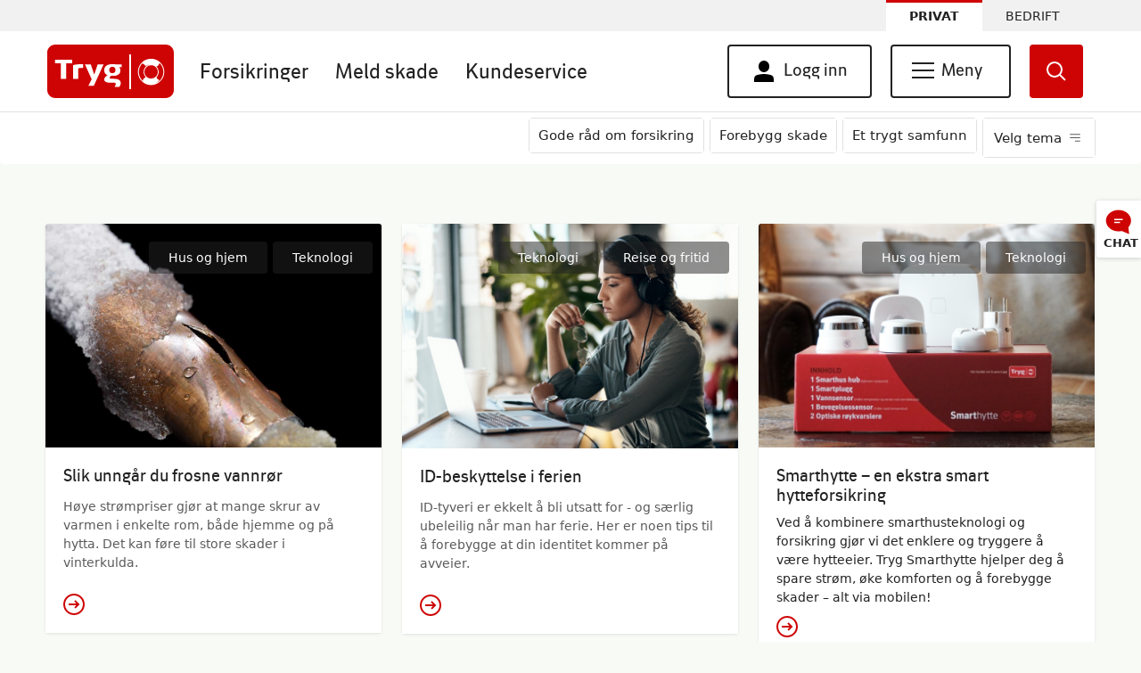

--- FILE ---
content_type: text/html; charset=UTF-8
request_url: https://www.tryg.no/magasinet/index.html?field_tags_magasinet_target_id=80&field_magasinet_categories=All
body_size: 18556
content:
<!DOCTYPE html>
<html  lang="nb" dir="ltr" prefix="content: http://purl.org/rss/1.0/modules/content/  dc: http://purl.org/dc/terms/  foaf: http://xmlns.com/foaf/0.1/  og: http://ogp.me/ns#  rdfs: http://www.w3.org/2000/01/rdf-schema#  schema: http://schema.org/  sioc: http://rdfs.org/sioc/ns#  sioct: http://rdfs.org/sioc/types#  skos: http://www.w3.org/2004/02/skos/core#  xsd: http://www.w3.org/2001/XMLSchema# ">
  <head>
    <meta charset="utf-8" />
<meta name="description" content="Tryg Forsikring for private og bedrifter. Sjekk pris på forsikring med vår forsikringskalkulator. Vi kan flytte din forsikring for deg." />
<meta name="keywords" content="Forsikring, forsikringskalkulator, bilforsikring, reiseforsikring, husforsikring, barneforsikring, innboforsikring" />
<meta name="MobileOptimized" content="width" />
<meta name="HandheldFriendly" content="true" />
<meta name="viewport" content="width=device-width, initial-scale=1.0" />
<link rel="icon" href="/themes/trygno/favicon.ico" type="image/vnd.microsoft.icon" />

    <meta name="format-detection" content="telephone=no"/>
    <title>Tryg Magasinet | Tryg Forsikring</title>
    <link rel="stylesheet" media="all" href="/core/modules/system/css/components/align.module.css?t82up6" />
<link rel="stylesheet" media="all" href="/core/modules/system/css/components/fieldgroup.module.css?t82up6" />
<link rel="stylesheet" media="all" href="/core/modules/system/css/components/container-inline.module.css?t82up6" />
<link rel="stylesheet" media="all" href="/core/modules/system/css/components/clearfix.module.css?t82up6" />
<link rel="stylesheet" media="all" href="/core/modules/system/css/components/details.module.css?t82up6" />
<link rel="stylesheet" media="all" href="/core/modules/system/css/components/hidden.module.css?t82up6" />
<link rel="stylesheet" media="all" href="/core/modules/system/css/components/item-list.module.css?t82up6" />
<link rel="stylesheet" media="all" href="/core/modules/system/css/components/js.module.css?t82up6" />
<link rel="stylesheet" media="all" href="/core/modules/system/css/components/nowrap.module.css?t82up6" />
<link rel="stylesheet" media="all" href="/core/modules/system/css/components/position-container.module.css?t82up6" />
<link rel="stylesheet" media="all" href="/core/modules/system/css/components/progress.module.css?t82up6" />
<link rel="stylesheet" media="all" href="/core/modules/system/css/components/reset-appearance.module.css?t82up6" />
<link rel="stylesheet" media="all" href="/core/modules/system/css/components/resize.module.css?t82up6" />
<link rel="stylesheet" media="all" href="/core/modules/system/css/components/sticky-header.module.css?t82up6" />
<link rel="stylesheet" media="all" href="/core/modules/system/css/components/system-status-counter.css?t82up6" />
<link rel="stylesheet" media="all" href="/core/modules/system/css/components/system-status-report-counters.css?t82up6" />
<link rel="stylesheet" media="all" href="/core/modules/system/css/components/system-status-report-general-info.css?t82up6" />
<link rel="stylesheet" media="all" href="/core/modules/system/css/components/tablesort.module.css?t82up6" />
<link rel="stylesheet" media="all" href="/core/modules/system/css/components/tree-child.module.css?t82up6" />
<link rel="stylesheet" media="all" href="/core/modules/views/css/views.module.css?t82up6" />
<link rel="stylesheet" media="all" href="/modules/contrib/paragraphs/css/paragraphs.unpublished.css?t82up6" />
<link rel="stylesheet" media="all" href="/modules/contrib/we_megamenu/assets/includes/bootstrap/css/bootstrap.min.css?t82up6" />
<link rel="stylesheet" media="all" href="/modules/contrib/we_megamenu/assets/css/we_megamenu_backend.css?t82up6" />
<link rel="stylesheet" media="all" href="/modules/contrib/better_exposed_filters/css/better_exposed_filters.css?t82up6" />
<link rel="stylesheet" media="all" href="/modules/custom/trygnowebform/css/datetimepicker.css?t82up6" />
<link rel="stylesheet" media="all" href="/modules/custom/trygnowebform/css/datepicker.css?t82up6" />
<link rel="stylesheet" media="all" href="/themes/trygno/assets/css/bootstrap.css?t82up6" />
<link rel="stylesheet" media="all" href="/themes/trygno/assets/css/tryg.css?t82up6" />
<link rel="stylesheet" media="all" href="/themes/trygno/assets/css/tryg.prefixed.css?t82up6" />
<link rel="stylesheet" media="screen" href="/themes/trygno/assets/css/ankiro.css?t82up6" />

    
	  <script type="text/javascript">
      window.tryg = {};
      tryg.domContentLoaded = false;
      tryg.ofiLoaded = false;
      tryg.pictureFillLoaded = false;
      tryg.initOfi = function() {
        if (tryg.domContentLoaded && tryg.ofiLoaded && tryg.pictureFillLoaded) {
          objectFitImages();
        }
      }

      tryg.ofiReady = function() {
        tryg.ofiLoaded = true;
        tryg.initOfi();
      }

      tryg.pictureFillReady = function() {
        tryg.pictureFillLoaded = true;
        tryg.initOfi();
      }

      window.addEventListener('DOMContentLoaded', function() {
        tryg.domContentLoaded = true;
        tryg.initOfi();
      });
    </script>

    
    <script type="text/javascript" onLoad="tryg.ofiReady()" src="/themes/trygno/assets/javascript/ofi.js" async></script>
    <script type="text/javascript" onLoad="tryg.pictureFillReady()" src="/themes/trygno/assets/javascript/picturefill.js" async></script>
	<script type="text/javascript" src="//tags.tiqcdn.com/utag/tryg/tryg-no-web/prod/utag.sync.js"></script>
		<style>iframe{width:100%}</style>
  </head>
  <body class="path-magasinet has-glyphicons" id="tryg">
   
  <script type="text/javascript">
    <!--//--><![CDATA[//><!--
    (function(a,b,c,d){
      a='//tags.tiqcdn.com/utag/tryg/tryg-no-web/prod/utag.js';
      b=document;c='script';d=b.createElement(c);d.src=a;d.type='text/java'+c;d.async=true;
      a=b.getElementsByTagName(c)[0];a.parentNode.insertBefore(d,a);
    })();
    //--><!]]>
  </script>

  
  

          <div class="skip-link">
      <a href="#main-content" class="visually-hidden focusable">
        Hopp til hovedinnhold
      </a>
    </div>
    
      <div class="dialog-off-canvas-main-canvas" data-off-canvas-main-canvas>
    
      
<header class="t-page-header" id="header">
  <label class="sr-only" aria-hidden="true" for="t-menu-toggler">Menu toggler</label>
  <label class="sr-only" aria-hidden="true" for="t-search-toggler">search toggler</label>
  <input class="t-toggler" id="t-menu-toggler" type="checkbox" aria-hidden="true" tabindex="-1">
  <input class="t-toggler" id="t-search-toggler" type="checkbox" aria-hidden="true" tabindex="-1">

  <nav role="navigation" class="t-corp-navbar" aria-label="topp meny">
          
    <section id="block-privatusermenu" class="block block-we-megamenu block-we-megamenu-blockprivat-user-menu clearfix">
  
    

      <div class="region-we-mega-menu user-menu-desktop">
	<nav  class="privat-user-menu navbar navbar-default navbar-we-mega-menu mobile-collapse click-action" data-menu-name="privat-user-menu" data-block-theme="trygno" data-style="Default" data-animation="None" data-delay="" data-duration="" data-autoarrow="" data-alwayshowsubmenu="1" data-action="clicked" data-mobile-collapse="0">
	  <div class="container-fluid">
	    <ul  class="we-mega-menu-ul nav nav-tabs">
    <li  class="we-mega-menu-li dropdown-menu privat-username parent user-menu" data-level="0" data-element-type="we-mega-menu-li" description="" data-id="caba5720-42b2-4283-8d96-960f5d72182f" data-submenu="1" hide-sub-when-collapse="" data-group="0" data-class="privat-username parent user-menu" data-icon="" data-caption="" data-alignsub="" data-target="">
  <button class="u-button-as-link loggedin-user" aria-label="Åpne/lukk brukerinnstillinger" aria-controls="menu">
        Navn Navnesen
      </button>

        <div  class="we-mega-menu-submenu submenu-wrapper user-menu-outer-container" data-element-type="we-mega-menu-submenu" data-submenu-width="" data-class="submenu-wrapper user-menu-outer-container" style="width: px">
  <div class="we-mega-menu-submenu-inner">
    <div  class="we-mega-menu-row" data-element-type="we-mega-menu-row" data-custom-row="1">
  <div  class="we-mega-menu-col span12 account-nav__ul inner-menu" data-element-type="we-mega-menu-col" data-width="12" data-block="" data-blocktitle="0" data-hidewhencollapse="" data-class="account-nav__ul inner-menu">
  <ul class="nav nav-tabs subul">
    <li  class="we-mega-menu-li account-nav__li" data-level="1" data-element-type="we-mega-menu-li" description="" data-id="d2ff1c42-76c7-4b04-89e2-63382eee9cb0" data-submenu="0" hide-sub-when-collapse="" data-group="0" data-class="account-nav__li" data-icon="" data-caption="" data-alignsub="" data-target="">
  
        <a class="we-mega-menu-li" title="" aria-label="" href="https://minside.tryg.no/" target="">

        Gå til Min Side
                      </a>
        
</li>
  <li  class="we-mega-menu-li account-nav__li" data-level="1" data-element-type="we-mega-menu-li" description="" data-id="ddc72dd6-2bb5-4214-b762-6e3b4125236f" data-submenu="0" hide-sub-when-collapse="" data-group="0" data-class="account-nav__li" data-icon="" data-caption="" data-alignsub="" data-target="">
  
        <a class="we-mega-menu-li" title="" aria-label="" href="https://minside.tryg.no/minside/minprofil/index.html" target="">

        Min profil
                      </a>
        
</li>
  <li  class="we-mega-menu-li account-nav__li" data-level="1" data-element-type="we-mega-menu-li" description="" data-id="ce96c03b-dc8d-4e25-b41a-b23341f72c03" data-submenu="0" hide-sub-when-collapse="" data-group="0" data-class="account-nav__li" data-icon="" data-caption="" data-alignsub="" data-target="">
  
        <a class="we-mega-menu-li" title="" aria-label="" href="https://minside.tryg.no/minside/loggut" target="">

        Logg ut
                      </a>
        
</li>

</ul>
</div>

</div>
<div  class="we-mega-menu-row" data-element-type="we-mega-menu-row" data-custom-row="1">
  <div  class="we-mega-menu-col span12 privat-user-menu-footer" data-element-type="we-mega-menu-col" data-width="12" data-block="bedriftusermenufooter" data-blocktitle="0" data-hidewhencollapse="" data-class="privat-user-menu-footer">
    <div class="type-of-block"><div class="block-inner"><section id="block-bedriftusermenufooter" class="block block-block-content block-block-content093564b6-f815-41d9-94fc-84de564588b8 clearfix">
  
    

      
	
		  				  <div class="field field--name-body field--type-text-with-summary field--label-hidden field--item"><div class="account-nav__overlay-transparent" onclick="toggleAccountNav()">&nbsp;</div>

<div class="account-nav__overlay" onclick="toggleAccountNav()">&nbsp;</div>
</div>
			  	
  </section>

</div></div>

</div>

</div>

  </div>
</div>
</li>

</ul>
	  </div>
	</nav>
</div>
  </section>

            
  
  
        <ul class="t-corp-navbar__primary">
      


                                        
              <li class="t-corp-navbar__item--selected t-corp-navbar__primary__item">
                  <a href="/index.html"  class="t-corp-navbar__item--selected t-corp-navbar__primary__item" title="Privat" aria-label="Privat">Privat</a>
                          </li>
                                    
              <li class="t-corp-navbar__primary__item">
                  <a href="/bedrift/index.html"  class="t-corp-navbar__primary__item" title="Bedrift" aria-label="Bedrift">Bedrift</a>
                          </li>
      


    </ul>
  


      </nav>

  <nav role="navigation" id="header-main-menu" class="t-main-navbar" aria-label="hovedmeny">
    <div class="t-main-navbar__logo">
                        
    <section id="block-privatlogo" class="block block-block-content block-block-content4d338355-6681-4c2b-a87a-f6660c9a1abd clearfix">
  
    

      
	
		  				  <div class="field field--name-body field--type-text-with-summary field--label-hidden field--item"><a aria-label="Tryg, til startsiden for privat." href="/"><div class="svg t-main-navbar__logo__graphic tryg-logo" focusable="false" role="img">&nbsp;</div></a>
</div>
			  	
  </section>




                  </div>
    <div role="search" class="t-header-form" id="search-panel" aria-hidden="true">
      <form class="t-header-form__form" id="ankiro-form" method="GET" action="/search.html">
        <div class="t-header-form__form__field-wrapper">
          <label class="sr-only" for="main-search-input" >Tekstfelt, søk i nettstedet, dobbelklikk for å redigere. Bruk rotoren for å få tilgang til feilstavede ord.</label>
          <input tabindex="0" id="main-search-input" class="t-header-form__form__field" autofocus="autofocus" type="search" name="q" data-type-ahead="https://tryg.ankiro.dk/Rest/tryg.no/TypeAhead" autocomplete="off" aria-autocomplete="list" aria-label="Tekstfelt, søk i nettstedet, dobbelklikk for å redigere. Bruk rotoren for å få tilgang til feilstavede ord.">
        </div>
        <button class="t-btn-std-focus t-header-form__form__btn" aria-label="igangsett søk">
          <div class="t-header-form__form__btn__icon">
            <div class="svg tryg-icon-magnifier" focusable="false" role="presentation"></div>
          </div>
          <div class="t-header-form__form__btn__label">Søk</div>
        </button>
      </form>
      <button class="t-btn-std-focus t-header-form__close-btn" for="t-search-toggler" aria-hidden="true" aria-label="Søkefelt utvidet, dobbelklikk for å lukke">
        <div class="svg t-header-btn__icon tryg-icon-x" focusable="false" role="presentation"></div>
      </button>
    </div>
    <div id="primary-menu" class="t-main-navbar__main-nav u-hide-on-mobile" role="navigation" aria-label="Primær meny hurtiglenker">
      <div class="t-main-navbar__main-nav__inner">
        
                
  

        

              <ul class="t-mainmenu u-hide-on-show-menu">
                                                                        <li class="t-mainmenu__item profile-container">
                <input class="sr-only" type="checkbox" id="profile-menu-toggle">
                  <label class="t-mainmenu__link profile-label" for="profile-menu-toggle">
                    <span class="profile-name">
                      <span class="name cstm_profile_login" style="display:none;">Login</span>
                      <div class="svg up-angle tryg-icon-helper-up-angle" aria-hidden="true"></div>
                      <div class="svg down-angle tryg-icon-helper-down-angle" aria-hidden="true"></div>
                    </span>
                  </label>
                                                          <div class="item-container">
                                          <a class="link cstm_lnk_1" href="https://minside.tryg.no"><div class="item">Gå til Min Side</div></a>
                                                        <a class="link cstm_lnk_2" href="https://minside.tryg.no/minside/minprofil/index.html"><div class="item">Innstillinger</div></a>
                                                        <a class="link cstm_lnk_3" href="https://minside.tryg.no/minside/loggut"><div class="item">Logg ut</div></a>
                                    </div>
                    </li>
                                              <li class="t-mainmenu__item">
                                              <a href="/forsikringer/index.html" class="t-mainmenu__link" title="Forsikringer">Forsikringer</a>
                                            </li>
                                              <li class="t-mainmenu__item">
                                              <a href="/meld-skade/index.html" class="t-mainmenu__link" title="Meld skade">Meld skade</a>
                                            </li>
                                              <li class="t-mainmenu__item">
                                              <a href="/kundeservice" class="t-mainmenu__link" title="Kundeservice">Kundeservice</a>
                                            </li>
                                              <li class="visible-xs hidden-sm hidden-md hidden-lg t-mainmenu__item">
                                              <a href="https://minside.tryg.no" class="t-mainmenu__link" title="Min side">Min side</a>
                                            </li>
                                              <li class="visible-xs hidden-sm hidden-md hidden-lg t-mainmenu__item">
                                              <a href="/bedrift/index.html" class="t-mainmenu__link" title="Bedrift">Bedrift</a>
                                            </li>
    	  </ul>
  


  


      </div>
    </div>
    <div class="t-main-navbar__buttons" role="navigation" aria-label="sekundær meny">
            <div class="u-hide-on-mobile flex-row-container">
        
    <section id="block-privatshoppingcart" class="block block-block-content block-block-content6a607f1e-d080-4732-bc70-ab4864b0cc2d clearfix">
  
  
        <div class="privat-shopping-kart" style="display: none;">
        <a aria-label="Gå til handlekurv" class="svg privat-cart-icon tryg-icon-privat-cart main-menu__shopping-cart-link" href="https://pris.tryg.no/index.html" tabindex="0">
         &nbsp;
        </a>
      </div>
      <div class="product-counter" style="display:none;">
        <a class="t-header-btn main-menu__shopping-cart-link" href="https://pris.tryg.no/index.html" tabindex="0"><span>1 </span> </a>
      </div>
  </section>

  
    

  <div class="minside-menubutton">
    <div class="minside-menu-button">
      <a class="t-header-btn t-menu-btn__user" href="https://minside.tryg.no/minside/login.html"  tabindex="0" aria-label="Gå til Min side">
        <div class="svg tryg-icon-person main-menu__button-icon--person"></div>
        <span class="t-header-btn__label">Min side</span>
      </a>
    </div>
  </div>


<section id="block-logginnlinksdesktopblock" class="block block-block-content block-block-contentbce393ce-4c6d-442d-8a24-563ed502b909 clearfix">
      <p>
      <button aria-controls="menu" aria-haspopup="true" aria-label="Logg inn knapp. Klikk for å utvide." class="main-menu__button u-margin-right--20 u-hide-on-show-menu t-btn-std-focus" id="desktop-login-button" onclick="openLogin(this)">
        <div class="svg tryg-icon-login main-menu__button-icon main-menu__button-icon--person"></div>
        <span class="main-menu__button-text--hide-4 logginnmenu">Logg inn</span>
      </button>
    </p>
  </section>
<section id="block-privatmenydesktop" class="block block-we-megamenu block-we-megamenu-blockprivat-meny-desktop clearfix">
  
    

      <div class="region-we-mega-menu hamburger-menu-desktop">
	<nav  class="privat-meny-desktop navbar navbar-default navbar-we-mega-menu mobile-collapse click-action" data-menu-name="privat-meny-desktop" data-block-theme="trygno" data-style="Default" data-animation="None" data-delay="" data-duration="" data-autoarrow="" data-alwayshowsubmenu="1" data-action="clicked" data-mobile-collapse="0">
	  <div class="container-fluid">
	    <ul  class="we-mega-menu-ul nav nav-tabs">
    <li  class="we-mega-menu-li dropdown-menu parent hamburger-menu privat-meny main-menu__button main-menu__button--toggle main-menu__button--alwaysshow u-margin-right--20" data-level="0" data-element-type="we-mega-menu-li" description="Meny knapp for privatkunder" data-id="98b89497-51de-4aab-bd64-0c110bff8a53" data-submenu="1" hide-sub-when-collapse="" data-group="0" data-class="parent hamburger-menu privat-meny main-menu__button main-menu__button--toggle main-menu__button--alwaysshow u-margin-right--20" data-icon="" data-caption="" data-alignsub="" data-target="">
  <button class="main-menu__button main-menu__button--toggle main-menu__button--alwaysshow u-margin-right--20 t-btn-std-focus" aria-controls="menu" aria-expanded="false" aria-label="Meny knapp for privatkunder" data-altlabel="">
        <div class="main-menu__button-toggle-icon">
          <span></span>
          <span></span>
          <span></span>
          <span></span>
        </div>
        <span id="menu-btn-text-desktop" class="main-menu__button-text main-menu__button-text--static main-menu__button-text--hide-4 menu-label">Meny</span>
      </button>    <div  class="we-mega-menu-submenu menu-outer-container-desktop u-hide-on-mobile u-container-fluid" data-element-type="we-mega-menu-submenu" data-submenu-width="" data-class="menu-outer-container-desktop u-hide-on-mobile u-container-fluid" style="width: px">
  <div class="we-mega-menu-submenu-inner">
    <div  class="we-mega-menu-row" data-element-type="we-mega-menu-row" data-custom-row="1">
  <div  class="we-mega-menu-col span3 main-menu__column" data-element-type="we-mega-menu-col" data-width="3" data-block="" data-blocktitle="0" data-hidewhencollapse="" data-class="main-menu__column">
  <ul class="nav nav-tabs subul">
    <li  class="we-mega-menu-li dropdown-menu we-mega-menu-group main-menu__heading" data-level="1" data-element-type="we-mega-menu-li" description="" data-id="577da6be-b31b-46de-be47-7dbe08edcf9f" data-submenu="1" hide-sub-when-collapse="" data-group="1" data-class="main-menu__heading" data-icon="" data-caption="" data-alignsub="" data-target="_self">
  
        <a class="we-mega-menu-li" title="" aria-label="" href="/forsikringer/index.html" target="_self">

        Forsikringer
                      </a>
        <div  class="we-mega-menu-submenu" data-element-type="we-mega-menu-submenu" data-submenu-width="" data-class="" style="width: px">
  <div class="we-mega-menu-submenu-inner">
    <div  class="we-mega-menu-row" data-element-type="we-mega-menu-row" data-custom-row="1">
  <div  class="we-mega-menu-col span12 main-menu__heading" data-element-type="we-mega-menu-col" data-width="12" data-block="" data-blocktitle="0" data-hidewhencollapse="" data-class="main-menu__heading">
  <ul class="nav nav-tabs subul">
    <li  class="we-mega-menu-li main-menu__li" data-level="2" data-element-type="we-mega-menu-li" description="" data-id="f78d49cc-fcea-436d-b3af-2ca0021d7664" data-submenu="0" hide-sub-when-collapse="" data-group="0" data-class="main-menu__li" data-icon="" data-caption="" data-alignsub="" data-target="">
  
        <a class="we-mega-menu-li" title="" aria-label="" href="/forsikringer/kjoretoy/bilforsikring" target="">

        Bilforsikring
                      </a>
        
</li>
  <li  class="we-mega-menu-li main-menu__li" data-level="2" data-element-type="we-mega-menu-li" description="" data-id="b3944d49-6fb9-4a8a-91a5-43cb078fde89" data-submenu="0" hide-sub-when-collapse="" data-group="0" data-class="main-menu__li" data-icon="" data-caption="" data-alignsub="" data-target="">
  
        <a class="we-mega-menu-li" title="" aria-label="" href="/forsikringer/bolig-og-innbo/innboforsikring" target="">

        Innboforsikring
                      </a>
        
</li>
  <li  class="we-mega-menu-li main-menu__li" data-level="2" data-element-type="we-mega-menu-li" description="" data-id="5d04631a-9b93-48bd-8db4-dff9b063dfe8" data-submenu="0" hide-sub-when-collapse="" data-group="0" data-class="main-menu__li" data-icon="" data-caption="" data-alignsub="" data-target="">
  
        <a class="we-mega-menu-li" title="" aria-label="" href="/forsikringer/dyr/hundeforsikring" target="">

        Hundeforsikring
                      </a>
        
</li>
  <li  class="we-mega-menu-li main-menu__li" data-level="2" data-element-type="we-mega-menu-li" description="" data-id="f2a54a75-325f-4ff4-b498-006934636870" data-submenu="0" hide-sub-when-collapse="" data-group="0" data-class="main-menu__li" data-icon="" data-caption="" data-alignsub="" data-target="_self">
  
        <a class="we-mega-menu-li" title="" aria-label="" href="/forsikringer/liv-og-helse" target="_self">

        Personforsikring
                      </a>
        
</li>
  <li  class="we-mega-menu-li main-menu__li" data-level="2" data-element-type="we-mega-menu-li" description="" data-id="ae27f437-2c40-478b-8014-4c9f6245ff74" data-submenu="0" hide-sub-when-collapse="" data-group="0" data-class="main-menu__li" data-icon="" data-caption="" data-alignsub="" data-target="_self">
  
        <a class="we-mega-menu-li" title="" aria-label="" href="/forsikringer/index.html" target="_self">

        Alle forsikringer
                      </a>
        
</li>

</ul>
</div>

</div>

  </div>
</div>
</li>

</ul>
</div>
<div  class="we-mega-menu-col span3 main-menu__column" data-element-type="we-mega-menu-col" data-width="3" data-block="" data-blocktitle="1" data-hidewhencollapse="" data-class="main-menu__column">
  <ul class="nav nav-tabs subul">
    <li  class="we-mega-menu-li dropdown-menu we-mega-menu-group main-menu__heading" data-level="1" data-element-type="we-mega-menu-li" description="" data-id="c0678e00-2bc3-4376-b8f8-e4366c6357e5" data-submenu="1" hide-sub-when-collapse="" data-group="1" data-class="main-menu__heading" data-icon="" data-caption="" data-alignsub="" data-target="_self">
  
        <a class="we-mega-menu-li" title="" aria-label="" href="/meld-skade/index.html" target="_self">

        Meld skade, tap og sykdom
                      </a>
        <div  class="we-mega-menu-submenu" data-element-type="we-mega-menu-submenu" data-submenu-width="" data-class="" style="width: px">
  <div class="we-mega-menu-submenu-inner">
    <div  class="we-mega-menu-row" data-element-type="we-mega-menu-row" data-custom-row="1">
  <div  class="we-mega-menu-col span12 main-menu__heading" data-element-type="we-mega-menu-col" data-width="12" data-block="" data-blocktitle="0" data-hidewhencollapse="" data-class="main-menu__heading">
  <ul class="nav nav-tabs subul">
    <li  class="we-mega-menu-li main-menu__li" data-level="2" data-element-type="we-mega-menu-li" description="" data-id="c6713c70-a835-4f13-abb5-ff09f2ffce92" data-submenu="0" hide-sub-when-collapse="" data-group="0" data-class="main-menu__li" data-icon="" data-caption="" data-alignsub="" data-target="_self">
  
        <a class="we-mega-menu-li" title="" aria-label="" href="/meld-skade/index.html" target="_self">

        Fyll ut skadeskjema
                      </a>
        
</li>
  <li  class="we-mega-menu-li main-menu__li" data-level="2" data-element-type="we-mega-menu-li" description="" data-id="e822ee5c-2be9-4634-96f3-744e9f51dccd" data-submenu="0" hide-sub-when-collapse="" data-group="0" data-class="main-menu__li" data-icon="" data-caption="" data-alignsub="" data-target="_self">
  
        <a class="we-mega-menu-li" title="" aria-label="" href="/meld-skade/skadeskjema/avtaleverksted/index.html" target="_self">

        Finn avtaleverksted
                      </a>
        
</li>
  <li  class="we-mega-menu-li main-menu__li" data-level="2" data-element-type="we-mega-menu-li" description="" data-id="002a9721-2067-4781-a683-0d36239246a5" data-submenu="0" hide-sub-when-collapse="" data-group="0" data-class="main-menu__li" data-icon="" data-caption="" data-alignsub="" data-target="_self">
  
        <a class="we-mega-menu-li" title="" aria-label="" href="/forsikringer/bilforsikring/bestill-veihjelp.html" target="_self">

        Bestill veihjelp
                      </a>
        
</li>

</ul>
</div>

</div>

  </div>
</div>
</li>

</ul>
</div>
<div  class="we-mega-menu-col span3 main-menu__column" data-element-type="we-mega-menu-col" data-width="3" data-block="" data-blocktitle="1" data-hidewhencollapse="" data-class="main-menu__column">
  <ul class="nav nav-tabs subul">
    <li  class="we-mega-menu-li dropdown-menu we-mega-menu-group main-menu__heading" data-level="1" data-element-type="we-mega-menu-li" description="" data-id="fd6b71a1-7e21-48da-a7f9-3d04a857bbdd" data-submenu="1" hide-sub-when-collapse="" data-group="1" data-class="main-menu__heading" data-icon="" data-caption="" data-alignsub="" data-target="_self">
  
        <a class="we-mega-menu-li" title="" aria-label="" href="/kundeservice" target="_self">

        Kundeservice
                      </a>
        <div  class="we-mega-menu-submenu" data-element-type="we-mega-menu-submenu" data-submenu-width="" data-class="" style="width: px">
  <div class="we-mega-menu-submenu-inner">
    <div  class="we-mega-menu-row" data-element-type="we-mega-menu-row" data-custom-row="1">
  <div  class="we-mega-menu-col span12 main-menu__heading" data-element-type="we-mega-menu-col" data-width="12" data-block="" data-blocktitle="0" data-hidewhencollapse="" data-class="main-menu__heading">
  <ul class="nav nav-tabs subul">
    <li  class="we-mega-menu-li main-menu__li" data-level="2" data-element-type="we-mega-menu-li" description="" data-id="1c2cf2d9-882c-4e4e-9cf9-dca5b94eb2a2" data-submenu="0" hide-sub-when-collapse="" data-group="0" data-class="main-menu__li" data-icon="" data-caption="" data-alignsub="" data-target="_self">
  
        <a class="we-mega-menu-li" title="" aria-label="" href="/kundeservice/betaling-og-faktura" target="_self">

        Betaling og faktura
                      </a>
        
</li>
  <li  class="we-mega-menu-li main-menu__li" data-level="2" data-element-type="we-mega-menu-li" description="" data-id="b65b80b5-1e25-497f-9cb9-4b4640b49ea0" data-submenu="0" hide-sub-when-collapse="" data-group="0" data-class="main-menu__li" data-icon="" data-caption="" data-alignsub="" data-target="_self">
  
        <a class="we-mega-menu-li" title="" aria-label="" href="/forsikringer/fordeler-hos-tryg/tryg-pluss/index.html" target="_self">

        Samlerabatt og fordeler
                      </a>
        
</li>
  <li  class="we-mega-menu-li main-menu__li" data-level="2" data-element-type="we-mega-menu-li" description="" data-id="f97faadf-b9f6-4c86-9e29-2f7c2b6bec0f" data-submenu="0" hide-sub-when-collapse="" data-group="0" data-class="main-menu__li" data-icon="" data-caption="" data-alignsub="" data-target="_self">
  
        <a class="we-mega-menu-li" title="" aria-label="" href="/kundeservice/forsikringene-dine" target="_self">

        Forsikringene dine
                      </a>
        
</li>
  <li  class="we-mega-menu-li main-menu__li" data-level="2" data-element-type="we-mega-menu-li" description="" data-id="c117f60f-84e7-44e5-a398-c505250e4a8b" data-submenu="0" hide-sub-when-collapse="" data-group="0" data-class="main-menu__li" data-icon="" data-caption="" data-alignsub="" data-target="_self">
  
        <a class="we-mega-menu-li" title="" aria-label="" href="/kundeservice" target="_self">

        Kontakt oss
                      </a>
        
</li>

</ul>
</div>

</div>

  </div>
</div>
</li>

</ul>
</div>
<div  class="we-mega-menu-col span3 main-menu__column" data-element-type="we-mega-menu-col" data-width="3" data-block="" data-blocktitle="1" data-hidewhencollapse="" data-class="main-menu__column">
  <ul class="nav nav-tabs subul">
    <li  class="we-mega-menu-li dropdown-menu we-mega-menu-group main-menu__heading" data-level="1" data-element-type="we-mega-menu-li" description="" data-id="66d93087-1742-4274-8784-683b9c336f86" data-submenu="1" hide-sub-when-collapse="" data-group="1" data-class="main-menu__heading" data-icon="" data-caption="" data-alignsub="" data-target="_self">
  
        <a class="we-mega-menu-li" title="" aria-label="" href="/forsikringer/fordeler-hos-tryg/bruk-medlemsfordelene-dine/index.html" target="_self">

        Samarbeidspartnere
                      </a>
        <div  class="we-mega-menu-submenu" data-element-type="we-mega-menu-submenu" data-submenu-width="" data-class="" style="width: px">
  <div class="we-mega-menu-submenu-inner">
    <div  class="we-mega-menu-row" data-element-type="we-mega-menu-row" data-custom-row="1">
  <div  class="we-mega-menu-col span12 main-menu__heading" data-element-type="we-mega-menu-col" data-width="12" data-block="" data-blocktitle="0" data-hidewhencollapse="" data-class="main-menu__heading">
  <ul class="nav nav-tabs subul">
    <li  class="we-mega-menu-li main-menu__li" data-level="2" data-element-type="we-mega-menu-li" description="" data-id="db2f0f7d-11bf-4f6c-a508-8aadca98d864" data-submenu="0" hide-sub-when-collapse="" data-group="0" data-class="main-menu__li" data-icon="" data-caption="" data-alignsub="" data-target="_self">
  
        <a class="we-mega-menu-li" title="" aria-label="" href="/forsikringer/fordeler-hos-tryg/bruk-medlemsfordelene-dine/utdanningsforbundet/index.html" target="_self">

        Utdanningsforbundet
                      </a>
        
</li>
  <li  class="we-mega-menu-li main-menu__li" data-level="2" data-element-type="we-mega-menu-li" description="" data-id="65487d10-1ba1-4c12-a509-bb2e16bdc37a" data-submenu="0" hide-sub-when-collapse="" data-group="0" data-class="main-menu__li" data-icon="" data-caption="" data-alignsub="" data-target="_self">
  
        <a class="we-mega-menu-li" title="" aria-label="" href="/forsikringer/fordeler-hos-tryg/bruk-medlemsfordelene-dine/nito/index.html" target="_self">

        NITO
                      </a>
        
</li>
  <li  class="we-mega-menu-li main-menu__li" data-level="2" data-element-type="we-mega-menu-li" description="" data-id="bfadb269-4e33-4941-be4c-929f883e1756" data-submenu="0" hide-sub-when-collapse="" data-group="0" data-class="main-menu__li" data-icon="" data-caption="" data-alignsub="" data-target="_self">
  
        <a class="we-mega-menu-li" title="" aria-label="" href="/forsikringer/fordeler-hos-tryg/bruk-medlemsfordelene-dine/obos/index.html" target="_self">

        OBOS
                      </a>
        
</li>
  <li  class="we-mega-menu-li main-menu__li" data-level="2" data-element-type="we-mega-menu-li" description="" data-id="5fd3fdff-e29f-473f-a5c4-25381090906d" data-submenu="0" hide-sub-when-collapse="" data-group="0" data-class="main-menu__li" data-icon="" data-caption="" data-alignsub="" data-target="_self">
  
        <a class="we-mega-menu-li" title="" aria-label="" href="/forsikringer/fordeler-hos-tryg/bruk-medlemsfordelene-dine/index.html" target="_self">

        Alle partnere
                      </a>
        
</li>

</ul>
</div>

</div>

  </div>
</div>
</li>

</ul>
</div>

</div>
<div  class="we-mega-menu-row" data-element-type="we-mega-menu-row" data-custom-row="1">
  <div  class="we-mega-menu-col span12 privat-meny-footer-container" data-element-type="we-mega-menu-col" data-width="12" data-block="privatmenyfooter" data-blocktitle="0" data-hidewhencollapse="" data-class="privat-meny-footer-container">
    <div class="type-of-block"><div class="block-inner"><section id="block-privatmenyfooter" class="block block-block-content block-block-content02b3e518-aca6-4beb-817a-592416daa05c clearfix">
  
    

  <section class="main-menu__footer u-hide-on-mobile u-container-fluid">
    <div class="main-menu__footer-columns u-wrapper-max-width">
      <div class="u-fade-in">
        <h2 class="main-menu__heading">Hva leter du etter?</h2>

        <form action="/search.html" class="main-menu__search-wrapper" id="desk-search-wrapper" method="GET">
          <input aria-label="Hva leter du etter?" aria-labelledby="searchinput" autocomplete="off" class="main-menu__search-input" data-altlabel="Søk etter f.eks. Bil Ekstra;Søk etter f.eks. Tryg Legehjelp;Søk etter f.eks. rettshjelp" data-type-ahead="https://tryg.ankiro.dk/Rest/tryg.no/TypeAhead" id="searchinput" name="q" placeholder="Søk etter f.eks. Bil Ekstra" type="search" />
          <button aria-label="Igangsett søk" class="main-menu__search-button t-btn-std-focus">
            <div class="svg tryg-icon-magnifier main-menu__search-icon">&nbsp;</div>
          </button>
        </form>
      </div>

      <div class="u-flex u-fade-in u-delay--3 u-animate-slow">
        <div class="svg mask tryg-icon-misc-white-snakkeboble main-menu__footer-icon main-menu__footer-icon--chat">&nbsp;</div>

        <div class="main-menu__footer-column">
          <h2 class="main-menu__heading main-menu__heading--regular"><a href="/kundeservice/index.html">Trenger du hjelp? </a></h2>

          <ul class="main-menu__ul main-menu__ul--column">
            <li class="main-menu__footer-li"><a class="footer-main__text--large u-center-vertically open-modal" data-dismiss="modal" data-target="#para_infopopup1" data-toggle="modal" href="#">Start chat</a></li>
            <li class="main-menu__footer-li"><a href="tel:+47915-04040">Ring 915 04040</a></li>
          </ul>
        </div>
      </div>

      <div class="u-flex u-fade-in u-delay--3 u-animate-slow t-menu-footer-align">
        <div class="svg mask tryg-icon-login main-menu__footer-icon main-menu__footer-icon--person">&nbsp;</div>

        <div class="main-menu__footer-column privat-loggedout">
          <h2 class="main-menu__heading main-menu__heading--regular"><a href="https://minside.tryg.no/minside/login.html">Logg inn på Min side </a></h2>

          <ul class="main-menu__ul main-menu__ul--column">
            <li class="main-menu__footer-li"><a href="https://minside.tryg.no/minside/mineforsikringer/index.html">Mine forsikringer</a></li>
            <li class="main-menu__footer-li"><a href="https://minside.tryg.no/minside/betaling/index.html">Betalingsoversikt</a></li>
          </ul>
        </div>

        <div class="main-menu__footer-column privat-loggedinn">
          <h2 class="main-menu__heading main-menu__heading--regular "><a class="minside-user" href="https://minside.tryg.no/">username </a></h2>

          <ul class="main-menu__ul main-menu__ul--column">
            <li class="main-menu__footer-li"><a href="https://minside.tryg.no/minside/betaling/index.html">Betalingsoversikt</a></li>
            <li class="main-menu__footer-li"><a href="https://minside.tryg.no/minside/loggut">Logg ut</a></li>
          </ul>
        </div>
      </div>
    </div>
  </section>

</section>
</div></div>

</div>

</div>

  </div>
</div>
</li>

</ul>
	  </div>
	</nav>
</div>
  </section>


<section id="block-mobilesearch-2" class="block block-block-content block-block-contentd2120e4e-70f6-40ef-accd-256147aa6bd9 clearfix">
      <p>
      <button aria-controls="search-panel" aria-expanded="false" aria-haspopup="true" aria-label="Søkefelt minimert, dobbelklikk for å utvide" class="t-header-btn t-menu-btn__search-toggler t-btn-std-focus" tabindex="-1" type="button">
        <span class="sr-only">Søk</span>
        <div class="svg tryg-icon-magnifier"></div>
      </button>
    </p>
  </section>





      </div>
      
            <div class="u-hide-on-desktop flex-row-container-mobile">
        
    <section id="block-privatshoppingcart-2" class="block block-block-content block-block-content6a607f1e-d080-4732-bc70-ab4864b0cc2d clearfix">
  
    
      <p class="privat-shopping-kart" style="display: none;">
      <a aria-label="Gå til handlekurv" class="svg privat-cart-icon tryg-icon-privat-cart main-menu__shopping-cart-link" href="https://pris.tryg.no/index.html" tabindex="0">
        &nbsp;&nbsp;
      </a>
    </p>
    <div class="product-counter" style="display:none;">
      <a class="t-header-btn main-menu__shopping-cart-link" href="https://pris.tryg.no/index.html" tabindex="0"><span>1 </span> </a>
    </div>
  </section>

<section id="block-mobilesearch" class="block block-block-content block-block-contentd2120e4e-70f6-40ef-accd-256147aa6bd9 clearfix">
      <p>
      <button aria-controls="search-panel" aria-expanded="false" aria-haspopup="true" aria-label="Søkefelt minimert, dobbelklikk for å utvide" class="t-header-btn t-menu-btn__search-toggler t-btn-std-focus" tabindex="0" type="button"><span class="sr-only">Søk</span>
        <div class="svg tryg-icon-magnifier"></div>
      </button>
    </p>
  </section>
<section id="block-minsidemenubutton-2" class="block block-block-content block-block-content16c84dfc-60ed-4289-b4aa-d8be849f2dc5 clearfix">
  
    

      
	
		  				  <div class="field field--name-body field--type-text-with-summary field--label-hidden field--item"><div class="minside-menu-button"><a class="t-header-btn t-menu-btn__user" href="https://minside.tryg.no/minside/login.html"  tabindex="0" aria-label="Gå til Min side"><svg aria-hidden="true"> <use xlink:href="#tryg-icon-person" xmlns:xlink="http://www.w3.org/1999/xlink"></use> </svg> <span class="t-header-btn__label">Min side</span> </a></div></div>
			  	
  </section>


<section id="block-logginnlinksmobileblock" class="block block-block-content block-block-content0d2dfa9d-ca12-4a33-9ba2-1a2130c89fe0 clearfix">
      <p>
      <button aria-controls="menu" aria-haspopup="true" aria-label="Logg inn knapp. Dobbelklikk for å utvide." class="main-menu__button u-margin-right--20 u-hide-on-show-menu" id="mobile-login-button" onclick="openLogin(this)">
        <div class="svg tryg-icon-person mobile-person-icon"></div>
        <span class="main-menu__button-text--hide-4">Logg inn</span>
      </button>
    </p>
  </section>
<section id="block-mobileprivatmeny" class="block block-we-megamenu block-we-megamenu-blockmobile-privat-meny clearfix">
  
    

      <div class="region-we-mega-menu hamburger-menu-mobile">                            
    <button class="main-menu__button main-menu__button--toggle main-menu__button--alwaysshow main-menu__button--red main-menu__button--right" aria-controls="mobileMenu" aria-expanded="false" aria-label="Meny knapp for privatkunder" data-altlabel="" tabindex="0">
      <div class="main-menu__button-toggle-icon">
        <span></span>
        <span></span>
        <span></span>
        <span></span>
      </div>
      <span id="menu-btn-text-mobile" class="main-menu__button-text main-menu__button-text--hide-4">Meny</span>
    </button>
	<nav  class="mobile-privat-meny navbar navbar-default navbar-we-mega-menu mobile-collapse click-action" data-menu-name="mobile-privat-meny" data-block-theme="trygno" data-style="Default" data-animation="None" data-delay="" data-duration="" data-autoarrow="1" data-alwayshowsubmenu="1" data-action="clicked" data-mobile-collapse="1" data-caption="">
	  <div class="container-fluid">
	    <ul  class="we-mega-menu-ul nav nav-tabs">
    <li  class="we-mega-menu-li dropdown-menu mobile-privat-meny parent active" data-level="0" data-element-type="we-mega-menu-li" description="Meny knapp for privatkunder" data-id="8b8a4a32-0fbf-4dc2-8eee-d7495c3b8716" data-submenu="1" hide-sub-when-collapse="" data-group="0" data-class="mobile-privat-meny parent active" data-icon="" data-caption="" data-alignsub="" data-target="">
  
        <a class="we-mega-menu-li" title="Meny knapp for privatkunder" aria-label="Meny knapp for privatkunder" href="/index.html" target="">

        Meny
                      </a>
        <div  class="we-mega-menu-submenu privat-meny-container" data-element-type="we-mega-menu-submenu" data-submenu-width="" data-class="privat-meny-container" style="width: px">
  <div class="we-mega-menu-submenu-inner">
    <div  class="we-mega-menu-row" data-element-type="we-mega-menu-row" data-custom-row="1">
  <div  class="we-mega-menu-col span6 top-menu__ul" data-element-type="we-mega-menu-col" data-width="6" data-block="" data-blocktitle="0" data-hidewhencollapse="" data-class="top-menu__ul">
  <ul class="nav nav-tabs subul">
    <li  class="we-mega-menu-li top-menu__li" data-level="1" data-element-type="we-mega-menu-li" description="" data-id="fbbaed7e-6d8b-4e06-b815-53bc063fb881" data-submenu="0" hide-sub-when-collapse="" data-group="0" data-class="top-menu__li" data-icon="" data-caption="" data-alignsub="" data-target="">
  
        <a class="we-mega-menu-li" title="" aria-label="" href="/index.html" target="">

        Privat
                      </a>
        
</li>

</ul>
</div>
<div  class="we-mega-menu-col span6 top-menu__ul top-menu-inactive" data-element-type="we-mega-menu-col" data-width="6" data-block="" data-blocktitle="1" data-hidewhencollapse="" data-class="top-menu__ul top-menu-inactive">
  <ul class="nav nav-tabs subul">
    <li  class="we-mega-menu-li top-menu__li" data-level="1" data-element-type="we-mega-menu-li" description="Gå til forside for bedriftkunder" data-id="dc30ae31-8137-4c2d-8443-58a837266c64" data-submenu="0" hide-sub-when-collapse="" data-group="0" data-class="top-menu__li" data-icon="" data-caption="" data-alignsub="" data-target="">
  
        <a class="we-mega-menu-li" title="Gå til forside for bedriftkunder" aria-label="Gå til forside for bedriftkunder" href="/bedrift/index.html" target="">

        Bedrift
                      </a>
        
</li>

</ul>
</div>
<div  class="we-mega-menu-col span12 main-menu__ul main-menu__column main-menu__column--main menu_level1" data-element-type="we-mega-menu-col" data-width="12" data-block="" data-blocktitle="1" data-hidewhencollapse="" data-class="main-menu__ul main-menu__column main-menu__column--main menu_level1">
  <ul class="nav nav-tabs subul">
  <li  class="we-mega-menu-li dropdown-menu subhead main-menu__li mobmenu-option-1" data-level="1" data-element-type="we-mega-menu-li" description="Forsikringer, gå til undermeny for private forsikringer" data-id="8cfefa4f-8ec9-4323-85e7-251102991a36" data-submenu="1" hide-sub-when-collapse="" data-group="0" data-class="subhead main-menu__li mobmenu-option-1" data-icon="" data-caption="" data-alignsub="" data-target="" aria-expanded="false">
                    <span data-drupal-link-system-path="<front>" class="we-megamenu-nolink"><a href="#" aria-label="Forsikringer, gå til undermeny for private forsikringer">Forsikringer<div class="svg main-menu__heading-arrow tryg-icon-helper-right-angle-light" aria-hidden="true" focusable="false"></div></a></span>

    <div  class="we-mega-menu-submenu submenu-outercontainer main-menu__column main-menu__column--closed" data-element-type="we-mega-menu-submenu" data-submenu-width="" data-class="submenu-outercontainer main-menu__column main-menu__column--closed" style="width: px">
  <div class="we-mega-menu-submenu-inner">
    <div  class="we-mega-menu-row" data-element-type="we-mega-menu-row" data-custom-row="1">
  <div  class="we-mega-menu-col span12" data-element-type="we-mega-menu-col" data-width="12" data-block="" data-blocktitle="0" data-hidewhencollapse="" data-class="">
  <ul class="nav nav-tabs subul">
    <li  class="we-mega-menu-li mobile-back main-menu__back-link submenu-back-link forsikring-back" data-level="2" data-element-type="we-mega-menu-li" description="Gå tilbake" data-id="9f645405-d457-41db-be7f-eddeb9ad2bb0" data-submenu="0" hide-sub-when-collapse="" data-group="0" data-class="mobile-back main-menu__back-link submenu-back-link forsikring-back" data-icon="" data-caption="" data-alignsub="" data-target="">
      <a class="main-menu__back-link" href="#" aria-label="Gå tilbake">
      <div class="svg main-menu__back-icon tryg-icon-red-left-angle" aria-hidden="true" focusable="false"></div>
    </a>
    
</li>
  <li  class="we-mega-menu-li main-menu__heading main-menu__heading--submenu" data-level="2" data-element-type="we-mega-menu-li" description="Forsikringer, gå til oversikt over forsikringer" data-id="78a0ff23-a291-4a74-a3f9-b2bab92955c6" data-submenu="0" hide-sub-when-collapse="" data-group="0" data-class="main-menu__heading main-menu__heading--submenu" data-icon="" data-caption="" data-alignsub="" data-target="">
  
        <a class="we-mega-menu-li" title="Forsikringer, gå til oversikt over forsikringer" aria-label="Forsikringer, gå til oversikt over forsikringer" href="/forsikringer/index.html" target="">

        Forsikringer
                      </a>
        
</li>
  <li  class="we-mega-menu-li main-menu__li main-menu__li--top" data-level="2" data-element-type="we-mega-menu-li" description="" data-id="040b26ef-9d73-489f-8ebc-dd73cf925d1a" data-submenu="0" hide-sub-when-collapse="" data-group="0" data-class="main-menu__li main-menu__li--top" data-icon="" data-caption="" data-alignsub="" data-target="_self">
  
        <a class="we-mega-menu-li" title="" aria-label="" href="/forsikringer/kjoretoy/bilforsikring" target="_self">

        Bilforsikring  <div class="svg main-menu__heading-arrow tryg-icon-helper-right-angle-light" aria-hidden="true" focusable="false"></div>              </a>
        
</li>
  <li  class="we-mega-menu-li main-menu__li main-menu__li--top" data-level="2" data-element-type="we-mega-menu-li" description="" data-id="00aa48af-b213-4df6-84bb-55900b5410a4" data-submenu="0" hide-sub-when-collapse="" data-group="0" data-class="main-menu__li main-menu__li--top" data-icon="" data-caption="" data-alignsub="" data-target="_self">
  
        <a class="we-mega-menu-li" title="" aria-label="" href="/forsikringer/bolig-og-innbo/innboforsikring" target="_self">

        Innboforsikring  <div class="svg main-menu__heading-arrow tryg-icon-helper-right-angle-light" aria-hidden="true" focusable="false"></div>              </a>
        
</li>
  <li  class="we-mega-menu-li main-menu__li main-menu__li--top" data-level="2" data-element-type="we-mega-menu-li" description="" data-id="900bddee-6a72-4b34-a928-4c1ea1f0e0ce" data-submenu="0" hide-sub-when-collapse="" data-group="0" data-class="main-menu__li main-menu__li--top" data-icon="" data-caption="" data-alignsub="" data-target="_self">
  
        <a class="we-mega-menu-li" title="" aria-label="" href="/forsikringer/dyr/hundeforsikring" target="_self">

        Hundeforsikring  <div class="svg main-menu__heading-arrow tryg-icon-helper-right-angle-light" aria-hidden="true" focusable="false"></div>              </a>
        
</li>
  <li  class="we-mega-menu-li main-menu__li main-menu__li--top" data-level="2" data-element-type="we-mega-menu-li" description="" data-id="ab0f1ac6-6f94-4652-b181-7e978c09f6de" data-submenu="0" hide-sub-when-collapse="" data-group="0" data-class="main-menu__li main-menu__li--top" data-icon="" data-caption="" data-alignsub="" data-target="_self">
  
        <a class="we-mega-menu-li" title="" aria-label="" href="/forsikringer/liv-og-helse" target="_self">

        Personforsikring  <div class="svg main-menu__heading-arrow tryg-icon-helper-right-angle-light" aria-hidden="true" focusable="false"></div>              </a>
        
</li>
  <li  class="we-mega-menu-li main-menu__li main-menu__li--top" data-level="2" data-element-type="we-mega-menu-li" description="" data-id="8d18103b-011e-4ea2-85ea-64e8e06c0a7c" data-submenu="0" hide-sub-when-collapse="" data-group="0" data-class="main-menu__li main-menu__li--top" data-icon="" data-caption="" data-alignsub="" data-target="_self">
  
        <a class="we-mega-menu-li" title="" aria-label="" href="/forsikringer/index.html" target="_self">

        Alle forsikringer  <div class="svg main-menu__heading-arrow tryg-icon-helper-right-angle-light" aria-hidden="true" focusable="false"></div>              </a>
        
</li>

</ul>
</div>

</div>

  </div>
</div>
</li>
<li  class="we-mega-menu-li dropdown-menu subhead main-menu__li mobmenu-option-2" data-level="1" data-element-type="we-mega-menu-li" description="Skade, gå til undermeny for skade" data-id="6bf61dac-6caf-463f-9831-e795ea73d9f9" data-submenu="1" hide-sub-when-collapse="" data-group="0" data-class="subhead main-menu__li mobmenu-option-2" data-icon="" data-caption="" data-alignsub="" data-target="_self" aria-expanded="false">
                    <span data-drupal-link-system-path="<front>" class="we-megamenu-nolink"><a href="#" aria-label="Skade, gå til undermeny for skade">Meld skade, tap og sykdom<div class="svg main-menu__heading-arrow tryg-icon-helper-right-angle-light" aria-hidden="true" focusable="false"></div></a></span>

    <div  class="we-mega-menu-submenu submenu-outercontainer main-menu__column main-menu__column--closed" data-element-type="we-mega-menu-submenu" data-submenu-width="" data-class="submenu-outercontainer main-menu__column main-menu__column--closed" style="width: px">
  <div class="we-mega-menu-submenu-inner">
    <div  class="we-mega-menu-row" data-element-type="we-mega-menu-row" data-custom-row="1">
  <div  class="we-mega-menu-col span12" data-element-type="we-mega-menu-col" data-width="12" data-block="" data-blocktitle="0" data-hidewhencollapse="" data-class="">
  <ul class="nav nav-tabs subul">
    <li  class="we-mega-menu-li mobile-back main-menu__back-link submenu-back-link" data-level="2" data-element-type="we-mega-menu-li" description="Gå tilbake" data-id="31c70a0e-0f6b-4fee-8930-16bb0f526b3b" data-submenu="0" hide-sub-when-collapse="" data-group="0" data-class="mobile-back main-menu__back-link submenu-back-link" data-icon="" data-caption="" data-alignsub="" data-target="_self">
      <a class="main-menu__back-link" href="#" aria-label="Gå tilbake">
      <div class="svg main-menu__back-icon tryg-icon-red-left-angle" aria-hidden="true" focusable="false"></div>
    </a>
    
</li>
  <li  class="we-mega-menu-li main-menu__heading main-menu__heading--submenu" data-level="2" data-element-type="we-mega-menu-li" description="Skade, gå til hovedside for skademelding" data-id="cf93a3f7-2b01-4ffd-aa09-dbcfa4a954e9" data-submenu="0" hide-sub-when-collapse="" data-group="0" data-class="main-menu__heading main-menu__heading--submenu" data-icon="" data-caption="" data-alignsub="" data-target="_self">
  
        <a class="we-mega-menu-li" title="Skade, gå til hovedside for skademelding" aria-label="Skade, gå til hovedside for skademelding" href="/meld-skade/index.html" target="_self">

        Skade
                      </a>
        
</li>
  <li  class="we-mega-menu-li main-menu__li main-menu__li--top" data-level="2" data-element-type="we-mega-menu-li" description="" data-id="56ac0619-4de7-4bbf-8e38-0cb72dc427c1" data-submenu="0" hide-sub-when-collapse="" data-group="0" data-class="main-menu__li main-menu__li--top" data-icon="" data-caption="" data-alignsub="" data-target="_self">
  
        <a class="we-mega-menu-li" title="" aria-label="" href="/meld-skade/index.html" target="_self">

        Fyll ut skadeskjema  <div class="svg main-menu__heading-arrow tryg-icon-helper-right-angle-light" aria-hidden="true" focusable="false"></div>              </a>
        
</li>
  <li  class="we-mega-menu-li main-menu__li main-menu__li--top" data-level="2" data-element-type="we-mega-menu-li" description="" data-id="7b9994b5-5088-4200-80fa-c8757e1133c5" data-submenu="0" hide-sub-when-collapse="" data-group="0" data-class="main-menu__li main-menu__li--top" data-icon="" data-caption="" data-alignsub="" data-target="_self">
  
        <a class="we-mega-menu-li" title="" aria-label="" href="/meld-skade/skadeskjema/avtaleverksted/index.html" target="_self">

        Finn avtaleverksted  <div class="svg main-menu__heading-arrow tryg-icon-helper-right-angle-light" aria-hidden="true" focusable="false"></div>              </a>
        
</li>
  <li  class="we-mega-menu-li main-menu__li main-menu__li--top" data-level="2" data-element-type="we-mega-menu-li" description="" data-id="5175a668-96c0-4240-a157-d7bd6ab96d25" data-submenu="0" hide-sub-when-collapse="" data-group="0" data-class="main-menu__li main-menu__li--top" data-icon="" data-caption="" data-alignsub="" data-target="_self">
  
        <a class="we-mega-menu-li" title="" aria-label="" href="/forsikringer/bilforsikring/bestill-veihjelp.html" target="_self">

        Bestill veihjelp  <div class="svg main-menu__heading-arrow tryg-icon-helper-right-angle-light" aria-hidden="true" focusable="false"></div>              </a>
        
</li>

</ul>
</div>

</div>

  </div>
</div>
</li>
<li  class="we-mega-menu-li dropdown-menu subhead main-menu__li mobmenu-option-3" data-level="1" data-element-type="we-mega-menu-li" description="Kundeservice, gå til undermeny for kundeservice" data-id="0f775c96-e7ff-47be-8658-aca8a81b5494" data-submenu="1" hide-sub-when-collapse="" data-group="0" data-class="subhead main-menu__li mobmenu-option-3" data-icon="" data-caption="" data-alignsub="" data-target="_self" aria-expanded="false">
                    <span data-drupal-link-system-path="<front>" class="we-megamenu-nolink"><a href="#" aria-label="Kundeservice, gå til undermeny for kundeservice">Kundeservice<div class="svg main-menu__heading-arrow tryg-icon-helper-right-angle-light" aria-hidden="true" focusable="false"></div></a></span>

    <div  class="we-mega-menu-submenu submenu-outercontainer main-menu__column main-menu__column--closed" data-element-type="we-mega-menu-submenu" data-submenu-width="" data-class="submenu-outercontainer main-menu__column main-menu__column--closed" style="width: px">
  <div class="we-mega-menu-submenu-inner">
    <div  class="we-mega-menu-row" data-element-type="we-mega-menu-row" data-custom-row="1">
  <div  class="we-mega-menu-col span12" data-element-type="we-mega-menu-col" data-width="12" data-block="" data-blocktitle="0" data-hidewhencollapse="" data-class="">
  <ul class="nav nav-tabs subul">
    <li  class="we-mega-menu-li mobile-back main-menu__back-link submenu-back-link" data-level="2" data-element-type="we-mega-menu-li" description="Gå tilbake" data-id="79f3be5e-6822-41a3-a0e5-c5cf99d2d17a" data-submenu="0" hide-sub-when-collapse="" data-group="0" data-class="mobile-back main-menu__back-link submenu-back-link" data-icon="" data-caption="" data-alignsub="" data-target="_self">
      <a class="main-menu__back-link" href="#" aria-label="Gå tilbake">
      <div class="svg main-menu__back-icon tryg-icon-red-left-angle" aria-hidden="true" focusable="false"></div>
    </a>
    
</li>
  <li  class="we-mega-menu-li main-menu__heading main-menu__heading--submenu" data-level="2" data-element-type="we-mega-menu-li" description="Kundeservice, gå til hovedside for kundeservice" data-id="05cadf58-4e77-4d46-814b-11bec8df1742" data-submenu="0" hide-sub-when-collapse="" data-group="0" data-class="main-menu__heading main-menu__heading--submenu" data-icon="" data-caption="" data-alignsub="" data-target="_self">
  
        <a class="we-mega-menu-li" title="Kundeservice, gå til hovedside for kundeservice" aria-label="Kundeservice, gå til hovedside for kundeservice" href="/kundeservice/index.html" target="_self">

        Kundeservice
                      </a>
        
</li>
  <li  class="we-mega-menu-li main-menu__li main-menu__li--top" data-level="2" data-element-type="we-mega-menu-li" description="" data-id="0a18754e-a9ed-4445-89fa-9ba49e839750" data-submenu="0" hide-sub-when-collapse="" data-group="0" data-class="main-menu__li main-menu__li--top" data-icon="" data-caption="" data-alignsub="" data-target="_self">
  
        <a class="we-mega-menu-li" title="" aria-label="" href="/kundeservice/betaling/index.html" target="_self">

        Betaling og faktura  <div class="svg main-menu__heading-arrow tryg-icon-helper-right-angle-light" aria-hidden="true" focusable="false"></div>              </a>
        
</li>
  <li  class="we-mega-menu-li main-menu__li main-menu__li--top" data-level="2" data-element-type="we-mega-menu-li" description="" data-id="cff23814-daa1-4800-899d-3d06818c69aa" data-submenu="0" hide-sub-when-collapse="" data-group="0" data-class="main-menu__li main-menu__li--top" data-icon="" data-caption="" data-alignsub="" data-target="_self">
  
        <a class="we-mega-menu-li" title="" aria-label="" href="/kundeservice/forsikringene-dine/index.html" target="_self">

        Forsikringene dine  <div class="svg main-menu__heading-arrow tryg-icon-helper-right-angle-light" aria-hidden="true" focusable="false"></div>              </a>
        
</li>
  <li  class="we-mega-menu-li main-menu__li main-menu__li--top" data-level="2" data-element-type="we-mega-menu-li" description="" data-id="62553007-bf29-47f9-94e4-4db8a4a4bc88" data-submenu="0" hide-sub-when-collapse="" data-group="0" data-class="main-menu__li main-menu__li--top" data-icon="" data-caption="" data-alignsub="" data-target="_self">
  
        <a class="we-mega-menu-li" title="" aria-label="" href="/kundeservice/kontakt-oss/index.html" target="_self">

        Kontakt oss  <div class="svg main-menu__heading-arrow tryg-icon-helper-right-angle-light" aria-hidden="true" focusable="false"></div>              </a>
        
</li>
  <li  class="we-mega-menu-li" data-level="2" data-element-type="we-mega-menu-li" description="Gå til samlerabatt og fordeler" data-id="91a1daa8-6881-4c2a-b617-12c419aeed3b" data-submenu="0" hide-sub-when-collapse="" data-group="0" data-class="" data-icon="" data-caption="" data-alignsub="" data-target="_self">
  
        <a class="we-mega-menu-li" title="Gå til samlerabatt og fordeler" aria-label="Gå til samlerabatt og fordeler" href="/forsikringer/fordeler-hos-tryg/tryg-pluss/index.html" target="_self">

        Samlerabatt og fordeler
                      </a>
        
</li>

</ul>
</div>

</div>

  </div>
</div>
</li>
<li  class="we-mega-menu-li dropdown-menu subhead main-menu__li mobmenu-option-4" data-level="1" data-element-type="we-mega-menu-li" description="Samarbeidspartnere, gå til undermeny for partnere" data-id="6a95cd23-8311-462f-8a12-c5bd4505a3db" data-submenu="1" hide-sub-when-collapse="" data-group="0" data-class="subhead main-menu__li mobmenu-option-4" data-icon="" data-caption="" data-alignsub="" data-target="_self" aria-expanded="false">
                    <span data-drupal-link-system-path="<front>" class="we-megamenu-nolink"><a href="#" aria-label="Samarbeidspartnere, gå til undermeny for partnere">Samarbeidspartnere<div class="svg main-menu__heading-arrow tryg-icon-helper-right-angle-light" aria-hidden="true" focusable="false"></div></a></span>

    <div  class="we-mega-menu-submenu submenu-outercontainer main-menu__column main-menu__column--closed" data-element-type="we-mega-menu-submenu" data-submenu-width="" data-class="submenu-outercontainer main-menu__column main-menu__column--closed" style="width: px">
  <div class="we-mega-menu-submenu-inner">
    <div  class="we-mega-menu-row" data-element-type="we-mega-menu-row" data-custom-row="1">
  <div  class="we-mega-menu-col span12" data-element-type="we-mega-menu-col" data-width="12" data-block="" data-blocktitle="0" data-hidewhencollapse="" data-class="">
  <ul class="nav nav-tabs subul">
    <li  class="we-mega-menu-li mobile-back main-menu__back-link submenu-back-link" data-level="2" data-element-type="we-mega-menu-li" description="Gå tilbake" data-id="fd873715-ceca-4c12-becd-817c3ba0cb72" data-submenu="0" hide-sub-when-collapse="" data-group="0" data-class="mobile-back main-menu__back-link submenu-back-link" data-icon="" data-caption="" data-alignsub="" data-target="_self">
      <a class="main-menu__back-link" href="#" aria-label="Gå tilbake">
      <div class="svg main-menu__back-icon tryg-icon-red-left-angle" aria-hidden="true" focusable="false"></div>
    </a>
    
</li>
  <li  class="we-mega-menu-li main-menu__heading main-menu__heading--submenu" data-level="2" data-element-type="we-mega-menu-li" description="Samarbeidspartnere, gå til oversikt over partnere" data-id="53425f9b-6e51-424a-a6dc-0051fc4bb146" data-submenu="0" hide-sub-when-collapse="" data-group="0" data-class="main-menu__heading main-menu__heading--submenu" data-icon="" data-caption="" data-alignsub="" data-target="_self">
  
        <a class="we-mega-menu-li" title="Samarbeidspartnere, gå til oversikt over partnere" aria-label="Samarbeidspartnere, gå til oversikt over partnere" href="/forsikringer/fordeler-hos-tryg/bruk-medlemsfordelene-dine/index.html" target="_self">

        Samarbeidspartnere
                      </a>
        
</li>
  <li  class="we-mega-menu-li main-menu__li main-menu__li--top" data-level="2" data-element-type="we-mega-menu-li" description="" data-id="70c2d186-6c1b-4e4f-81bc-12f6557aefa1" data-submenu="0" hide-sub-when-collapse="" data-group="0" data-class="main-menu__li main-menu__li--top" data-icon="" data-caption="" data-alignsub="" data-target="_self">
  
        <a class="we-mega-menu-li" title="" aria-label="" href="/forsikringer/fordeler-hos-tryg/bruk-medlemsfordelene-dine/utdanningsforbundet/index.html" target="_self">

        Utdanningsforbundet  <div class="svg main-menu__heading-arrow tryg-icon-helper-right-angle-light" aria-hidden="true" focusable="false"></div>              </a>
        
</li>
  <li  class="we-mega-menu-li main-menu__li main-menu__li--top" data-level="2" data-element-type="we-mega-menu-li" description="NITO – Norges Ingeniør- og Teknologorganisasjon" data-id="7ac14551-ad94-4b0a-b7a3-d509d17e4c48" data-submenu="0" hide-sub-when-collapse="" data-group="0" data-class="main-menu__li main-menu__li--top" data-icon="" data-caption="" data-alignsub="" data-target="_self">
  
        <a class="we-mega-menu-li" title="NITO – Norges Ingeniør- og Teknologorganisasjon" aria-label="NITO – Norges Ingeniør- og Teknologorganisasjon" href="/forsikringer/fordeler-hos-tryg/bruk-medlemsfordelene-dine/nito/index.html" target="_self">

        NITO  <div class="svg main-menu__heading-arrow tryg-icon-helper-right-angle-light" aria-hidden="true" focusable="false"></div>              </a>
        
</li>
  <li  class="we-mega-menu-li main-menu__li main-menu__li--top" data-level="2" data-element-type="we-mega-menu-li" description="" data-id="4af44f95-5c60-47c3-835f-bd537ddf09a4" data-submenu="0" hide-sub-when-collapse="" data-group="0" data-class="main-menu__li main-menu__li--top" data-icon="" data-caption="" data-alignsub="" data-target="_self">
  
        <a class="we-mega-menu-li" title="" aria-label="" href="/forsikringer/fordeler-hos-tryg/bruk-medlemsfordelene-dine/obos/index.html" target="_self">

        OBOS  <div class="svg main-menu__heading-arrow tryg-icon-helper-right-angle-light" aria-hidden="true" focusable="false"></div>              </a>
        
</li>
  <li  class="we-mega-menu-li main-menu__li main-menu__li--top" data-level="2" data-element-type="we-mega-menu-li" description="" data-id="59d25336-663a-44f8-bd41-ea3c57ca7a44" data-submenu="0" hide-sub-when-collapse="" data-group="0" data-class="main-menu__li main-menu__li--top" data-icon="" data-caption="" data-alignsub="" data-target="_self">
  
        <a class="we-mega-menu-li" title="" aria-label="" href="/forsikringer/fordeler-hos-tryg/bruk-medlemsfordelene-dine/index.html" target="_self">

        Alle partnere  <div class="svg main-menu__heading-arrow tryg-icon-helper-right-angle-light" aria-hidden="true" focusable="false"></div>              </a>
        
</li>

</ul>
</div>

</div>

  </div>
</div>
</li>
<li  class="we-mega-menu-li dropdown-menu subhead main-menu__li mobmenu-option-5" data-level="1" data-element-type="we-mega-menu-li" description="Fordelsprogram, gå til undermeny for fordelsprogram" data-id="6ae4e744-c1c4-4cc1-9cd0-c4098b239b16" data-submenu="1" hide-sub-when-collapse="" data-group="0" data-class="subhead main-menu__li mobmenu-option-5" data-icon="" data-caption="" data-alignsub="" data-target="_self" aria-expanded="false">
                    <span data-drupal-link-system-path="<front>" class="we-megamenu-nolink"><a href="#" aria-label="Fordelsprogram, gå til undermeny for fordelsprogram">Fordelsprogram<div class="svg main-menu__heading-arrow tryg-icon-helper-right-angle-light" aria-hidden="true" focusable="false"></div></a></span>

    <div  class="we-mega-menu-submenu submenu-outercontainer main-menu__column main-menu__column--closed" data-element-type="we-mega-menu-submenu" data-submenu-width="" data-class="submenu-outercontainer main-menu__column main-menu__column--closed" style="width: px">
  <div class="we-mega-menu-submenu-inner">
    <div  class="we-mega-menu-row" data-element-type="we-mega-menu-row" data-custom-row="1">
  <div  class="we-mega-menu-col span12" data-element-type="we-mega-menu-col" data-width="12" data-block="" data-blocktitle="0" data-hidewhencollapse="" data-class="">
  <ul class="nav nav-tabs subul">
    <li  class="we-mega-menu-li mobile-back main-menu__back-link submenu-back-link trygplus-back" data-level="2" data-element-type="we-mega-menu-li" description="Gå tilbake" data-id="3c03fcca-c254-4acc-b86a-210825f63787" data-submenu="0" hide-sub-when-collapse="" data-group="0" data-class="mobile-back main-menu__back-link submenu-back-link trygplus-back" data-icon="" data-caption="" data-alignsub="" data-target="_self">
      <a class="main-menu__back-link" href="#" aria-label="Gå tilbake">
      <div class="svg main-menu__back-icon tryg-icon-red-left-angle" aria-hidden="true" focusable="false"></div>
    </a>
    
</li>
  <li  class="we-mega-menu-li main-menu__heading main-menu__heading--submenu" data-level="2" data-element-type="we-mega-menu-li" description="Fordelsprogram, gå til hovedsiden for fordelsprogrammet" data-id="7071b160-a266-46ba-abfa-bb93f241c063" data-submenu="0" hide-sub-when-collapse="" data-group="0" data-class="main-menu__heading main-menu__heading--submenu" data-icon="" data-caption="" data-alignsub="" data-target="_self">
  
        <a class="we-mega-menu-li" title="Fordelsprogram, gå til hovedsiden for fordelsprogrammet" aria-label="Fordelsprogram, gå til hovedsiden for fordelsprogrammet" href="/forsikringer/fordeler-hos-tryg/tryg-pluss/index.html" target="_self">

        Fordelsprogram
                      </a>
        
</li>
  <li  class="we-mega-menu-li main-menu__li main-menu__li--top" data-level="2" data-element-type="we-mega-menu-li" description="" data-id="a35e7700-a11c-4e9b-a0b4-628961089835" data-submenu="0" hide-sub-when-collapse="" data-group="0" data-class="main-menu__li main-menu__li--top" data-icon="" data-caption="" data-alignsub="" data-target="_self">
  
        <a class="we-mega-menu-li" title="" aria-label="" href="/forsikringer/fordeler-hos-tryg/tryg-pluss/tryg-omsorg.html" target="_self">

        Psykologisk førstehjelp  <div class="svg main-menu__heading-arrow tryg-icon-helper-right-angle-light" aria-hidden="true" focusable="false"></div>              </a>
        
</li>
  <li  class="we-mega-menu-li main-menu__li main-menu__li--top" data-level="2" data-element-type="we-mega-menu-li" description="" data-id="c8409120-4b2c-491f-9cd8-4ae0b008caff" data-submenu="0" hide-sub-when-collapse="" data-group="0" data-class="main-menu__li main-menu__li--top" data-icon="" data-caption="" data-alignsub="" data-target="_self">
  
        <a class="we-mega-menu-li" title="" aria-label="" href="/forsikringer/fordeler-hos-tryg/tryg-pluss/tryg-id.html" target="_self">

        Hjelp ved ID-tyveri  <div class="svg main-menu__heading-arrow tryg-icon-helper-right-angle-light" aria-hidden="true" focusable="false"></div>              </a>
        
</li>
  <li  class="we-mega-menu-li main-menu__li main-menu__li--top" data-level="2" data-element-type="we-mega-menu-li" description="" data-id="ef7670c6-6a02-4f21-a379-631f9d3f2d7f" data-submenu="0" hide-sub-when-collapse="" data-group="0" data-class="main-menu__li main-menu__li--top" data-icon="" data-caption="" data-alignsub="" data-target="_self">
  
        <a class="we-mega-menu-li" title="" aria-label="" href="/forsikringer/fordeler-hos-tryg/tryg-pluss/index.html" target="_self">

        Samlerabatt og fordeler  <div class="svg main-menu__heading-arrow tryg-icon-helper-right-angle-light" aria-hidden="true" focusable="false"></div>              </a>
        
</li>

</ul>
</div>

</div>

  </div>
</div>
</li>

</ul>
</div>

</div>
<div  class="we-mega-menu-row" data-element-type="we-mega-menu-row" data-custom-row="1">
  <div  class="we-mega-menu-col span12 main-menu__footer u-container-fluid u-hide-on-desktop mobile-privat-menu-footer mobile-menu-footer" data-element-type="we-mega-menu-col" data-width="12" data-block="mobileprivatmenyfooter" data-blocktitle="0" data-hidewhencollapse="" data-class="main-menu__footer u-container-fluid u-hide-on-desktop mobile-privat-menu-footer mobile-menu-footer">
    <div class="type-of-block"><div class="block-inner"><section id="block-mobileprivatmenyfooter" class="block block-block-content block-block-content74c52a6a-9a28-4fa3-aef2-8cde786c5869 clearfix">
  
    

    <section class="main-menu__footer u-container-fluid u-hide-on-desktop">
      <div class="main-menu__footer-columns">
        <div class="u-flex">
          <div class="svg mask tryg-icon-login main-menu__footer-icon main-menu__footer-icon--person">&nbsp;</div>

          <div class="main-menu__footer-column privat-loggedout">
            <h2 class="main-menu__heading main-menu__heading--regular"><a href="https://minside.tryg.no/minside/login.html">Logg inn på Min side </a></h2>
          </div>

          <div class="main-menu__footer-column privat-loggedinn">
            <h2 class="main-menu__heading main-menu__heading--regular "><a class="minside-user" href="https://minside.tryg.no/">username </a></h2>

            <ul class="main-menu__ul main-menu__ul--column">
              <li class="main-menu__footer-li"><a href="https://minside.tryg.no/minside/loggut">Logg ut</a></li>
            </ul>
          </div>
        </div>

        <div class="u-flex">
          <div class="svg mask tryg-icon-misc-white-snakkeboble main-menu__footer-icon main-menu__footer-icon--chat">&nbsp;</div>

          <div class="main-menu__footer-column">
            <h2 class="main-menu__heading main-menu__heading--regular"><a href="/kundeservice/index.html">Trenger du hjelp?</a></h2>

            <ul class="main-menu__ul main-menu__ul--column">
              <li class="main-menu__footer-li"><a class="open-modal" data-dismiss="modal" data-target="#para_infopopup1" data-toggle="modal" href="#">Start chat</a></li>
              <li class="main-menu__footer-li"><a href="tel:+47915-04040">Ring 915 04040</a></li>
            </ul>
          </div>
        </div>
      </div>

      <div class="u-half-desktop">
        <h2 class="main-menu__heading main-menu__heading--small">Hva leter du etter?</h2>

        <form action="/search.html" class="main-menu__search-wrapper" id="mob-search-wrapper" method="GET">
          <input aria-label="Hva leter du etter?" aria-labelledby="searchinput" autocomplete="off" class="main-menu__search-input" id="mob-searchinput" name="q" placeholder="Søk etter f.eks. legehjelp" type="search" />
          <button aria-label="Igangsett søk" class="main-menu__search-button">
            <div class="svg tryg-icon-magnifier main-menu__search-icon">&nbsp;</div>
          </button>
        </form>
      </div>
    </section>

</section>

</div></div>

</div>

</div>

  </div>
</div>
</li>

</ul>
	  </div>
	</nav>
</div>
  </section>




      </div>
      
    </div>
  </nav>
</header>
      
    <section id="block-logginnoverlay" class="block block-block-content block-block-content897e1dd2-07b3-4265-9c67-19d3cb236e1a clearfix">
  
    

      
	
		  				  <div class="field field--name-body field--type-text-with-summary field--label-hidden field--item"><div class="login-box" id="login">
  <div class="login-box__overlay-menu" onclick="closeLogin()">&nbsp;</div>
  
  <div class="login-box__overlay-content u-container-fluid u-fade-in" onclick="closeLogin()">
  <div aria-modal="true" class="login-box__open" onclick="event.stopPropagation()" role="dialog" aria-labelledby="login">
  <div class="login-box__close u-flex-end"><button aria-label="Logg inn knapp, utvidet. Dobbelklikk for å lukke." class="login-box__close-button u-button-as-link u-button-underline t-btn-std-focus" onclick="closeLogin()">
          <div class="svg login-box__close-icon tryg-icon-close"></div>
          Lukk</button></div>
  
  <div class="login-box__link">
              <a aria-label="Min Side, Logg inn og se forsikringene dine, gjør endringer, sjekk betaling og mye mer." href="https://minside.tryg.no/minside/login.html">
                <h3 class="login-box__heading">Min side</h3>
                <p class="login-box__text">
                  Se og endre forsikringer, sjekk betaling og mye mer.
                </p>
                <img class="login-box__icon" src="/sites/default/files/images/icons/link_arrow.svg" aria-hidden="true" alt="Arrow ikon">
              </a>
            </div>
  
  <div class="login-box__link">
              <a aria-label="Min Bedrift, Logg inn og se bedriftens forsikringsavtaler, dokumenter, fakturaer og mye mer." href="https://minbedrift.tryg.no/minbedrift/login.html">
                <h3 class="login-box__heading">Min bedrift</h3>
                <p class="login-box__text">
                  Se bedriftens forsikringsavtaler, fakturaer og mye mer. <i>Bedriftens ansatte må melde skade via "Meld skade" på våre bedriftssider.</i>
                </p>
                <img class="login-box__icon" src="/sites/default/files/images/icons/link_arrow.svg" aria-hidden="true" alt="Arrow ikon">
              </a>
            </div>
  </div>
  </div>
  </div>
  </div>
			  	
  </section>

<section id="block-privatchatoverlay" class="mia-chat-icon-wrap block block-block-content block-block-content7703437c-8795-42a5-b6ff-91feea53fc46 clearfix">
  
    

      
	
		  				  <div class="field field--name-body field--type-text-with-summary field--label-hidden field--item"><div class="modal fade para_infopopup infopopup" id="para_infopopup1" tabindex="-1" aria-hidden="true" role="dialog">
<div class="modal-dialog modal-dialog-chat-card">
<div class="modal-content">
<div class="chat-box-container">
<div class="modal-header chat-box-header">
    <button class="close overlay-close-btn" id="overlay_close_btn" type="button" aria-label="Chat åpen, klikk for å lukke">
        <div class="chat-close-icon">
            <span></span>
            <span></span>
            <span></span>
            <span></span>
        </div>
    </button>
</div>

<div class="modal-body chat-box-body">
<ul class="flex-container-chat-card">
    <li class="chat-box-list-item">
        <img alt="Mia Chat" src="\themes\trygno\assets\images\mia-profile-110.png" class="chat-box-mia-img">
    </li>
    <li class="chat-box-list-item">
        <p class="chat-box-text">Hei. Jeg er Mia, Trygs chatrobot.</p>
        <p class="chat-box-text">Hva kan jeg hjelpe med?</p>
  	</li>
	<li class="bai-open-chat-btn-kontakt-private chat-box-list-item">
        <button class="btn t-btn-black--positive chat-box-overlay-btn" data-custom-dismiss="modal" >Kjøpe, endre og betale</button>
  	</li>
	<li class="bai-open-chat-btn-kontakt-claims chat-box-list-item">
        <button class="btn t-btn-black--positive chat-box-overlay-btn" data-custom-dismiss="modal" >Skade, tap og sykdom</button>
  	</li>
</ul>

<div class="row chat-box-text-section" role="document">
    <p class="t-card__card__text chat-box-text">Har du spørsmål om bedrift?<br />
    <a href="/bedrift/kontakt/index.html" class="chat-box-link overlay-close-btn">Kontakt kundeservice for bedrift her.</a></p>
</div>
</div>
</div>
</div>
</div>
</div></div>
			  	
  </section>




  
<main class="t-page-main" role="main" id="main">
    <noindex>
    
  <section class="notification-border">
    

<section id="block-nedetidsrno-2" class="block.appendClass.nedetidsrno-2.1669251600.1669269600.1768281611 block block-block-content block-block-contenta1c728a4-8399-4c86-83a2-09064cc33370 clearfix onLoad-notificationBlock">
  
    

    	<section class="t-advarsel-section-normal close-alert-notice-message close_message" id="block-nedetidsrno-2-inner"><button class="close close_message_notification" style="position:relative;top:10px;right:10px;height:18px" type="button">x</button>
		<div class="t-advarsel-section__content__inner">
			<p><strong>Nettsiden vår blir snart enda bedre</strong></p>

<p>Akkurat nå jobber vi med noen tekniske forbedringer av nettsiden vår. Dette kan bety at kjøp av forsikring, melding av skade og Min side/Min bedrift ikke fungerer som de skal.<br />
Ingen grunn til panikk&nbsp; – du vil snart kunne bruke hele nettsiden vår som normalt igjen.</p>

		</div>
	</section>
    </section>


<section id="block-svindel" class="block.appendClass.svindel.1684266089.1684438889.1768281611 block block-block-content block-block-contentc7bb4a9a-2bd8-4775-8a34-c1a1f1155a0f clearfix onLoad-notificationBlock">
  
    

      <section class="t-advarsel-section close_message" id="block-svindel-inner"><button class="close close_message_notification" style="position:relative;top:10px;right:10px;height:18px" type="button">x</button>
		<div class="t-advarsel-section__content">
			<div class="t-advarsel-section__content__icon">
        <div aria-hidden="true" class="svg tryg-icon-misc-warning"></div>
      </div>
			<div class="t-advarsel-section__content__inner">
				<p>Vi har fått henvendelser fra kunder som har mottatt e-poster om refusjon av et beløp på en gammel forsikringsfaktura. Disse e-postene er svindelforsøk. Vi oppfordrer alle om ikke å klikke på lenkene i disse e-postene og om å slette e-postene umiddelbart.&nbsp;</p>

			</div>
		</div>
	</section>
    </section>

   </section>

  </noindex>
            
    <section id="block-bubblechatproductindexpage" class="bubble-chat-privat-wrap block block-block-content block-block-content9186e4c1-5b82-41bb-be6f-47e78e4c763d clearfix t-page-footer__kundesenter">
        <div>
       <a aria-label="Chat, klikk for å åpne" class="t-chat-btn" data-dismiss="modal" data-target="#para_infopopup1" data-toggle="modal" height="600" href="#">
         <div class="svg mask tryg-icon-misc-white-snakkeboble t-bubble-chat-icon main-menu__footer-icon"></div>
         <span class="chat-icon-text">Chat</span>
       </a>
     </div>
     
   </section>



        
  
      
    
	<ol class="magasinet-breadcrumbs t-magasinet-breadcrumb">		
		<li>
				</li>		
	</ol>
		




  
  

  
      <a id="main-content" tabindex="-1"></a>
    
    <div data-drupal-messages-fallback class="hidden"></div><section class="views-exposed-form bef-exposed-form block block-views block-views-exposed-filter-blocktryg-magasinet-page-1 clearfix" data-bef-auto-submit-full-form="" data-bef-auto-submit="" data-bef-auto-submit-delay="500" data-drupal-selector="views-exposed-form-tryg-magasinet-page-1" id="block-exposedformtryg-magasinetpage-1">
  
    

      <form action="/magasinet/index.html" method="get" id="views-exposed-form-tryg-magasinet-page-1" accept-charset="UTF-8">
  <div class="form--inline form-inline clearfix">
  <div class="form-item js-form-item form-type-select js-form-type-select form-item-field-magasinet-categories js-form-item-field-magasinet-categories form-group">
      
  
  
  
<ul data-drupal-selector="edit-field-magasinet-categories" class="form-select tryg-magasinet-top" id="edit-field-magasinet-categories" name="field_magasinet_categories">
	  	  
						
												<li class="tryg-magasinet-top-labels hidden-xs hidden-sm"><a href="https://www.tryg.no/magasinet/index.html?field_magasinet_categories=All" class="tryg-magasinet-card-content magasinet_dekstop  t-btn-std-focus">- Hvilken som helst -</a></li>
					
										
						
												<li class="tryg-magasinet-top-labels hidden-xs hidden-sm"><a href="https://www.tryg.no/magasinet/index.html?field_magasinet_categories=64" class="tryg-magasinet-card-content magasinet_dekstop  t-btn-std-focus">Gode råd om forsikring</a></li>
					
										
						
												<li class="tryg-magasinet-top-labels hidden-xs hidden-sm"><a href="https://www.tryg.no/magasinet/index.html?field_magasinet_categories=65" class="tryg-magasinet-card-content magasinet_dekstop  t-btn-std-focus">Forebygg skade</a></li>
					
										
						
												<li class="tryg-magasinet-top-labels hidden-xs hidden-sm"><a href="https://www.tryg.no/magasinet/index.html?field_magasinet_categories=66" class="tryg-magasinet-card-content magasinet_dekstop  t-btn-std-focus">Et trygt samfunn</a></li>
					
										
						
												<li class="tryg-magasinet-top-labels-last" onclick="javascript:toggleDiv('tryg-magasinet-view-all-label');" id="tryg-magasinet-view-all-label-click">
						<a href="#" class="tryg-magasinet-card-content first-anchor t-btn-std-focus">Velg tema
						<div class="svg tryg-icon-burger mask" aria-hidden="true" style="width: 20px; height:18px;background-color:#5a5a5a;fill: #5a5a5a;position: relative;top: 4px;"></div>
						</a>
					<ul class="tryg-magasinet-view-all-label" id="tryg-magasinet-view-all-label" style="display:none;">
										 
						<li class="tryg-magasinet-top-labels visible-xs visible-sm col-sm-12 col-xs-12"><a href="/magasinet/index.html?field_tags_magasinet_target_id=80" id="edit-field-magasinet-categories-all" name="field_magasinet_categories[All]" class="bef-link bef-link--selected">- Hvilken som helst -</a></li>
					 
						<li class="tryg-magasinet-top-labels visible-xs visible-sm col-sm-12 col-xs-12"><a href="/magasinet/index.html?field_magasinet_categories=64&amp;field_tags_magasinet_target_id=80" id="edit-field-magasinet-categories-64" name="field_magasinet_categories[64]" class="bef-link">Gode råd om forsikring</a></li>
					 
						<li class="tryg-magasinet-top-labels visible-xs visible-sm col-sm-12 col-xs-12"><a href="/magasinet/index.html?field_magasinet_categories=65&amp;field_tags_magasinet_target_id=80" id="edit-field-magasinet-categories-65" name="field_magasinet_categories[65]" class="bef-link">Forebygg skade</a></li>
					 
						<li class="tryg-magasinet-top-labels visible-xs visible-sm col-sm-12 col-xs-12"><a href="/magasinet/index.html?field_magasinet_categories=66&amp;field_tags_magasinet_target_id=80" id="edit-field-magasinet-categories-66" name="field_magasinet_categories[66]" class="bef-link">Et trygt samfunn</a></li>
					 
										
						
												<!-- <li class="col-md-4 col-sm-12 col-xs-12"><a href="/magasinet/index.html?field_magasinet_categories=587&amp;field_tags_magasinet_target_id=80" id="edit-field-magasinet-categories-587" name="field_magasinet_categories[587]" class="bef-link">Bærekraft</a></li> -->
					<li class="col-md-4 col-sm-12 col-xs-12"><a href="https://www.tryg.no/magasinet/index.html?field_tags_magasinet_target_id=587" class="tryg-magasinet-card-content">Bærekraft</a></li>
										
						
												<!-- <li class="col-md-4 col-sm-12 col-xs-12"><a href="/magasinet/index.html?field_magasinet_categories=67&amp;field_tags_magasinet_target_id=80" id="edit-field-magasinet-categories-67" name="field_magasinet_categories[67]" class="bef-link">Motor</a></li> -->
					<li class="col-md-4 col-sm-12 col-xs-12"><a href="https://www.tryg.no/magasinet/index.html?field_tags_magasinet_target_id=67" class="tryg-magasinet-card-content">Motor</a></li>
										
						
												<!-- <li class="col-md-4 col-sm-12 col-xs-12"><a href="/magasinet/index.html?field_magasinet_categories=73&amp;field_tags_magasinet_target_id=80" id="edit-field-magasinet-categories-73" name="field_magasinet_categories[73]" class="bef-link">Liv og helse</a></li> -->
					<li class="col-md-4 col-sm-12 col-xs-12"><a href="https://www.tryg.no/magasinet/index.html?field_tags_magasinet_target_id=73" class="tryg-magasinet-card-content">Liv og helse</a></li>
										
						
												<!-- <li class="col-md-4 col-sm-12 col-xs-12"><a href="/magasinet/index.html?field_magasinet_categories=72&amp;field_tags_magasinet_target_id=80" id="edit-field-magasinet-categories-72" name="field_magasinet_categories[72]" class="bef-link">Hus og hjem</a></li> -->
					<li class="col-md-4 col-sm-12 col-xs-12"><a href="https://www.tryg.no/magasinet/index.html?field_tags_magasinet_target_id=72" class="tryg-magasinet-card-content">Hus og hjem</a></li>
										
						
												<!-- <li class="col-md-4 col-sm-12 col-xs-12"><a href="/magasinet/index.html?field_magasinet_categories=68&amp;field_tags_magasinet_target_id=80" id="edit-field-magasinet-categories-68" name="field_magasinet_categories[68]" class="bef-link">Reise og fritid</a></li> -->
					<li class="col-md-4 col-sm-12 col-xs-12"><a href="https://www.tryg.no/magasinet/index.html?field_tags_magasinet_target_id=68" class="tryg-magasinet-card-content">Reise og fritid</a></li>
										
						
												<!-- <li class="col-md-4 col-sm-12 col-xs-12"><a href="/magasinet/index.html?field_magasinet_categories=78&amp;field_tags_magasinet_target_id=80" id="edit-field-magasinet-categories-78" name="field_magasinet_categories[78]" class="bef-link">Barn og unge</a></li> -->
					<li class="col-md-4 col-sm-12 col-xs-12"><a href="https://www.tryg.no/magasinet/index.html?field_tags_magasinet_target_id=78" class="tryg-magasinet-card-content">Barn og unge</a></li>
										
						
												<!-- <li class="col-md-4 col-sm-12 col-xs-12"><a href="/magasinet/index.html?field_magasinet_categories=79&amp;field_tags_magasinet_target_id=80" id="edit-field-magasinet-categories-79" name="field_magasinet_categories[79]" class="bef-link">Kjæledyr</a></li> -->
					<li class="col-md-4 col-sm-12 col-xs-12"><a href="https://www.tryg.no/magasinet/index.html?field_tags_magasinet_target_id=79" class="tryg-magasinet-card-content">Kjæledyr</a></li>
										
						
												<!-- <li class="col-md-4 col-sm-12 col-xs-12"><a href="/magasinet/index.html?field_magasinet_categories=80&amp;field_tags_magasinet_target_id=80" id="edit-field-magasinet-categories-80" name="field_magasinet_categories[80]" class="bef-link">Teknologi</a></li> -->
					<li class="col-md-4 col-sm-12 col-xs-12"><a href="https://www.tryg.no/magasinet/index.html?field_tags_magasinet_target_id=80" class="tryg-magasinet-card-content">Teknologi</a></li>
										
						
												<!-- <li class="col-md-4 col-sm-12 col-xs-12"><a href="/magasinet/index.html?field_magasinet_categories=74&amp;field_tags_magasinet_target_id=80" id="edit-field-magasinet-categories-74" name="field_magasinet_categories[74]" class="bef-link">Klima</a></li> -->
					<li class="col-md-4 col-sm-12 col-xs-12"><a href="https://www.tryg.no/magasinet/index.html?field_tags_magasinet_target_id=74" class="tryg-magasinet-card-content">Klima</a></li>
										
						
												<!-- <li class="col-md-4 col-sm-12 col-xs-12"><a href="/magasinet/index.html?field_magasinet_categories=71&amp;field_tags_magasinet_target_id=80" id="edit-field-magasinet-categories-71" name="field_magasinet_categories[71]" class="bef-link">Brann</a></li> -->
					<li class="col-md-4 col-sm-12 col-xs-12"><a href="https://www.tryg.no/magasinet/index.html?field_tags_magasinet_target_id=71" class="tryg-magasinet-card-content">Brann</a></li>
										
						
												<!-- <li class="col-md-4 col-sm-12 col-xs-12"><a href="/magasinet/index.html?field_magasinet_categories=75&amp;field_tags_magasinet_target_id=80" id="edit-field-magasinet-categories-75" name="field_magasinet_categories[75]" class="bef-link">Livbøyen</a></li> -->
					<li class="col-md-4 col-sm-12 col-xs-12"><a href="https://www.tryg.no/magasinet/index.html?field_tags_magasinet_target_id=75" class="tryg-magasinet-card-content">Livbøyen</a></li>
										
						
												<!-- <li class="col-md-4 col-sm-12 col-xs-12"><a href="/magasinet/index.html?field_magasinet_categories=76&amp;field_tags_magasinet_target_id=80" id="edit-field-magasinet-categories-76" name="field_magasinet_categories[76]" class="bef-link">Natteravnene</a></li> -->
					<li class="col-md-4 col-sm-12 col-xs-12"><a href="https://www.tryg.no/magasinet/index.html?field_tags_magasinet_target_id=76" class="tryg-magasinet-card-content">Natteravnene</a></li>
										
						
												<!-- <li class="col-md-4 col-sm-12 col-xs-12"><a href="/magasinet/index.html?field_magasinet_categories=578&amp;field_tags_magasinet_target_id=80" id="edit-field-magasinet-categories-578" name="field_magasinet_categories[578]" class="bef-link">Bedrift</a></li> -->
					<li class="col-md-4 col-sm-12 col-xs-12"><a href="https://www.tryg.no/magasinet/index.html?field_tags_magasinet_target_id=578" class="tryg-magasinet-card-content">Bedrift</a></li>
										
						
												<!-- <li class="col-md-4 col-sm-12 col-xs-12"><a href="/magasinet/index.html?field_magasinet_categories=957&amp;field_tags_magasinet_target_id=80" id="edit-field-magasinet-categories-957" name="field_magasinet_categories[957]" class="bef-link">Boligselskap</a></li> -->
					<li class="col-md-4 col-sm-12 col-xs-12"><a href="https://www.tryg.no/magasinet/index.html?field_tags_magasinet_target_id=957" class="tryg-magasinet-card-content">Boligselskap</a></li>
										
						
												</ul>
					</li>
					</ul>
										

  
  
  </div>
<div class="form-item js-form-item form-type-select js-form-type-select form-item-field-tags-magasinet-target-id js-form-item-field-tags-magasinet-target-id form-group">
      
  
  
  



  
  
  </div>
<div data-drupal-selector="edit-actions" class="form-actions form-group js-form-wrapper form-wrapper" id="edit-actions"><button data-bef-auto-submit-click="" class="js-hide button js-form-submit form-submit btn-info btn" data-drupal-selector="edit-submit-tryg-magasinet" type="submit" id="edit-submit-tryg-magasinet" value="Apply" name="">Apply</button></div>

</div>

</form>

  </section>

<div class="views-element-container form-group"><div class="view view-tryg-magasinet view-id-tryg_magasinet view-display-id-page_1 js-view-dom-id-1d2134fbaf79ad77edce6d3135a96900a8e8b53550f22962e8e627256e706b85">
  
    
      <div class="view-header">
      <script type="text/javascript">
<!--//--><![CDATA[//><!--
var utag_data = {"page_site_section":"tryg.no","page_business_section":"privat","page_name":"tryg magasinet forside","page_type":"content"};
//--><!]]>
</script>
    </div>
      
      <div class="view-content">
      <section class="container-fluid container-fluid--vertical-padding--top magasinet-section">
  	<div class="grid">
		<div class="grid-sizer"></div>
		<div class="gutter-sizer"></div>
					
<div class="grid-item">
  <div class="t-magasinet-tips__card t-card--pop">
    <div>
      <a href="/magasinet/slik-unngar-du-frosne-vannror.html" class="tryg-magasinet-card-content magasinetLink" >
	    <img class="lazyload" src="[data-uri]" data-src="/sites/default/files/images/2023-01/mshutterstock.jpg" alt="Vannrør med frostskade" style="width:100%;" />
        <div class="t-magasinet--text">
          <div class="t-tips__card__content">
                      <h2 class="t-tips__card__label">Slik unngår du frosne vannrør</h2>
                      <p><span><span><span>Høye strømpriser gjør at mange skrur av varmen i enkelte rom, både hjemme og på hytta. Det kan føre til store skader i vinterkulda. </span></span></span></p>
          </div>
          <div class="t-tips__card__arrow" style="position: relative;">
          <div class="svg t-card--arrow tryg-icon-arrow-circle" aria-hidden="true" alt=""></div>
          </div>
        </div>
      </a>
	</div>
	<div class="filterHldr">
                        <a href="/magasinet/index.html?field_tags_magasinet_target_id=72" class="tryg-magasinet-card-label t-btn-std-focus__card-label">Hus og hjem</a>
                                <a href="/magasinet/index.html?field_tags_magasinet_target_id=80" class="tryg-magasinet-card-label t-btn-std-focus__card-label">Teknologi</a>
                  </div>
  </div>
</div>

					
<div class="grid-item">
  <div class="t-magasinet-tips__card t-card--pop">
    <div>
      <a href="/magasinet/id-beskyttelse-i-ferien.html" class="tryg-magasinet-card-content magasinetLink" >
	    <img class="lazyload" src="[data-uri]" data-src="/sites/default/files/images/2025-03/COLOURBOX65564052-fotor-20250328153617.jpg" alt="En kvinne på reise med verdisakene sine og ønsker id-beskyttelse" style="width:100%;" />
        <div class="t-magasinet--text">
          <div class="t-tips__card__content">
                      <h2 class="t-tips__card__label">ID-beskyttelse i ferien</h2>
                      <p>ID-tyveri er ekkelt å bli utsatt for - og særlig ubeleilig når man har ferie. Her er noen tips til å forebygge at din identitet kommer på avveier.</p>
          </div>
          <div class="t-tips__card__arrow" style="position: relative;">
          <div class="svg t-card--arrow tryg-icon-arrow-circle" aria-hidden="true" alt=""></div>
          </div>
        </div>
      </a>
	</div>
	<div class="filterHldr">
                        <a href="/magasinet/index.html?field_tags_magasinet_target_id=80" class="tryg-magasinet-card-label t-btn-std-focus__card-label">Teknologi</a>
                                <a href="/magasinet/index.html?field_tags_magasinet_target_id=68" class="tryg-magasinet-card-label t-btn-std-focus__card-label">Reise og fritid</a>
                  </div>
  </div>
</div>

					
<div class="grid-item">
  <div class="t-magasinet-tips__card t-card--pop">
    <div>
      <a href="/magasinet/smarthytte-en-ekstra-smart-hytteforsikring.html" class="tryg-magasinet-card-content magasinetLink" >
	    <img class="lazyload" src="[data-uri]" data-src="/sites/default/files/images/2023-01/DSC00718_Magasinet.jpg" alt="Tryg Smarthyttepakke på et stuebord i en hytte" style="width:100%;" />
        <div class="t-magasinet--text">
          <div class="t-tips__card__content">
                      <h2 class="t-tips__card__label">Smarthytte – en ekstra smart hytteforsikring</h2>
                      Ved å kombinere smarthusteknologi og forsikring gjør vi det enklere og tryggere å være hytteeier. Tryg Smarthytte hjelper deg å spare strøm, øke komforten og å forebygge skader – alt via mobilen!
          </div>
          <div class="t-tips__card__arrow" style="position: relative;">
          <div class="svg t-card--arrow tryg-icon-arrow-circle" aria-hidden="true" alt=""></div>
          </div>
        </div>
      </a>
	</div>
	<div class="filterHldr">
                        <a href="/magasinet/index.html?field_tags_magasinet_target_id=72" class="tryg-magasinet-card-label t-btn-std-focus__card-label">Hus og hjem</a>
                                <a href="/magasinet/index.html?field_tags_magasinet_target_id=80" class="tryg-magasinet-card-label t-btn-std-focus__card-label">Teknologi</a>
                  </div>
  </div>
</div>

					
<div class="grid-item">
  <div class="t-magasinet-tips__card t-card--pop">
    <div>
      <a href="/magasinet/kom-i-gang-med-din-smarthytte.html" class="tryg-magasinet-card-content magasinetLink" >
	    <img class="lazyload" src="[data-uri]" data-src="/sites/default/files/images/2023-01/Smarthytte_boksTILweb.jpg" alt="Med Smarthytte fra Tryg Forsikring blir hytta både tryggere, smartere og hjelper deg med å spare strøm. Her kan du lese mer om fordelene og hvordan du kobler opp din SmartHytte." style="width:100%;" />
        <div class="t-magasinet--text">
          <div class="t-tips__card__content">
                      <h2 class="t-tips__card__label">Kom i gang med din SmartHytte</h2>
                      <p><span><span>Med Smarthytte fra Tryg Forsikring blir hytta både tryggere, smartere og hjelper deg med å spare strøm. Her kan du lese mer om fordelene og hvordan du kobler opp din Smarthytte. </span></span></p>
          </div>
          <div class="t-tips__card__arrow" style="position: relative;">
          <div class="svg t-card--arrow tryg-icon-arrow-circle" aria-hidden="true" alt=""></div>
          </div>
        </div>
      </a>
	</div>
	<div class="filterHldr">
                        <a href="/magasinet/index.html?field_tags_magasinet_target_id=72" class="tryg-magasinet-card-label t-btn-std-focus__card-label">Hus og hjem</a>
                                <a href="/magasinet/index.html?field_tags_magasinet_target_id=80" class="tryg-magasinet-card-label t-btn-std-focus__card-label">Teknologi</a>
                  </div>
  </div>
</div>

					
<div class="grid-item">
  <div class="t-magasinet-tips__card t-card--pop">
    <div>
      <a href="/magasinet/hytteeiere-frykter-innbrudd-tyveri.html" class="tryg-magasinet-card-content magasinetLink" >
	    <img class="lazyload" src="[data-uri]" data-src="/sites/default/files/images/2023-03/Hytte_Magasinet.jpg" alt="Rød hytte i skogen" style="width:100%;" />
        <div class="t-magasinet--text">
          <div class="t-tips__card__content">
                      <h2 class="t-tips__card__label">Hytteeiere frykter innbrudd og tyveri</h2>
                      I en spørreundersøkelse om hva som er viktigst hvis de kan overvåke hytta via en app, svarer halvparten av alle hytteeiere at det er innbrudd og tyveri.
          </div>
          <div class="t-tips__card__arrow" style="position: relative;">
          <div class="svg t-card--arrow tryg-icon-arrow-circle" aria-hidden="true" alt=""></div>
          </div>
        </div>
      </a>
	</div>
	<div class="filterHldr">
                        <a href="/magasinet/index.html?field_tags_magasinet_target_id=72" class="tryg-magasinet-card-label t-btn-std-focus__card-label">Hus og hjem</a>
                                <a href="/magasinet/index.html?field_tags_magasinet_target_id=80" class="tryg-magasinet-card-label t-btn-std-focus__card-label">Teknologi</a>
                  </div>
  </div>
</div>

					
<div class="grid-item">
  <div class="t-magasinet-tips__card t-card--pop">
    <div>
      <a href="/magasinet/det-finnes-flere-virus-enn-korona.html" class="tryg-magasinet-card-content magasinetLink" >
	    <img class="lazyload" src="[data-uri]" data-src="/sites/default/files/images/2020-04/cyber.jpg" alt="Sikre deg mot dataangrep på hjemmekontor" style="width:100%;" />
        <div class="t-magasinet--text">
          <div class="t-tips__card__content">
                      <h2 class="t-tips__card__label">Det finnes flere virus enn korona</h2>
                      <p><span><span>Koronaviruset gjør at svært mange av oss nå sitter på hjemmekontor. Det minimerer eksponering for menneskelig smittefare, men samtidig gjør det oss mer utsatt for digitale virus. </span></span></p>
          </div>
          <div class="t-tips__card__arrow" style="position: relative;">
          <div class="svg t-card--arrow tryg-icon-arrow-circle" aria-hidden="true" alt=""></div>
          </div>
        </div>
      </a>
	</div>
	<div class="filterHldr">
                        <a href="/magasinet/index.html?field_tags_magasinet_target_id=80" class="tryg-magasinet-card-label t-btn-std-focus__card-label">Teknologi</a>
                  </div>
  </div>
</div>

					
<div class="grid-item">
  <div class="t-magasinet-tips__card t-card--pop">
    <div>
      <a href="/magasinet/mobilforsikring.html" class="tryg-magasinet-card-content magasinetLink" >
	    <img class="lazyload" src="[data-uri]" data-src="/sites/default/files/images/2019-01/Mobilforsikring.jpg" alt="Mobiltelefon i hånden til en mann" style="width:100%;" />
        <div class="t-magasinet--text">
          <div class="t-tips__card__content">
                      <h2 class="t-tips__card__label">Slik sikrer du mobiltelefonen din</h2>
                      <p>Vi blir stadig mer avhengig av mobilen vår, og den inneholder mye viktig informasjon. Sørg for at telefonen er dekket på forsikringen og at innholdet på mobilen er sikret.</p>
          </div>
          <div class="t-tips__card__arrow" style="position: relative;">
          <div class="svg t-card--arrow tryg-icon-arrow-circle" aria-hidden="true" alt=""></div>
          </div>
        </div>
      </a>
	</div>
	<div class="filterHldr">
                        <a href="/magasinet/index.html?field_tags_magasinet_target_id=68" class="tryg-magasinet-card-label t-btn-std-focus__card-label">Reise og fritid</a>
                                <a href="/magasinet/index.html?field_tags_magasinet_target_id=80" class="tryg-magasinet-card-label t-btn-std-focus__card-label">Teknologi</a>
                  </div>
  </div>
</div>

			</div>
</section>

    </div>
  
      
          </div>
</div>




    
  <!-- content:end -->
</main>

<footer class="t-page-footer" id="footer">
  <h4 class="sr-only">Link-liste</h4>
  <div class="footer-main__columns">
          
    <section id="block-chatfeedbackoverlay" class="block block-block-content block-block-contentbcf66f87-4fed-47ed-b067-8472cd39f5dd clearfix">
  
    

      
	
		  				  <div class="field field--name-body field--type-text-with-summary field--label-hidden field--item"><div aria-hidden="true" class="fade feedback_infopopup infopopup dispNone" id="feedback_infopopup1" role="dialog" tabindex="-1" style="display:none">
    <div class="modal-dialog modal-dialog-chat-card">
        <div class="modal-content">
            <div class="chat-box-container" id="mia-chat-feedback-container">
                <div class="modal-header chat-box-header" style="display: flex;  justify-content: flex-end; align-items: center;">
                    <button aria-label="Chat åpen, click for help" class="chat-help-button" id="overlay_help_btn" type="button" style="margin-right: 30px">
                        <!--<svg class="chat-help-button" focusable="false" height="25" role="presentation" width="25"><use xlink:href="#icon-question-mark" xmlns:xlink="http://www.w3.org/1999/xlink"></use></svg>-->
                        <div class="svg icon-question-mark mask"></div>
                    </button>
                    <button aria-label="Chat åpen, klikk for å lukke" class="close" data-dismiss="modal" id="overlay_close_btn" type="button">
                        <div class="chat-close-icon">
                            <span></span>
                            <span></span>
                            <span></span>
                        </div>
                    </button>
                </div>
    
                <ul class="flex-container-chat-card" id="help_buttons_wrap" style="height: 100%;
                    background: #ce0404;
                    border: 0;
                    display: none;
                ">
                    <li class="chat-box-list-item"><button class="btn"  id="downloadchat" style="background: #ce0404;
                        font-weight: 500;
                        font-size: 18px;
                        padding: 0;
                        margin-bottom: 30px;
                        color: #fff;
                    ">Download Chat</button></li>
                    <li class="chat-box-list-item"><button class="btn"  id="deletechat" style="background: #ce0404;
                        font-weight: 500;
                        font-size: 18px;
                        padding: 0;
                        margin-bottom: 30px;
                        color: #fff;
                    ">Delete Chat</button></li>
                    <li class="chat-box-list-item"><button class="btn" id="backtochat" style="border: 2px solid #222;
                        border-radius: 50px;
                        min-width: 150px;
                        padding: 15px;
                        color: #ce0404;
                        font-weight: 500;
                        font-size: 18px;
                    ">Tilbake</button></li>
                </ul>
    
                <div class="modal-body chat-box-body" id="mia-chat-feedback-main">
                    <div id="mia_script" style="text-align: center"></div>
                </div>
            </div>
        </div>
    </div>
</div>
</div>
			  	
  </section>

<section id="block-footerblock" class="block block-block-content block-block-content7d7c35cd-cc6b-49c9-a666-b08b1859fc9d clearfix t-page-footer__kundesenter">
  
    

      <div class="t-page-footer__kundesenter__group-1">
      <ul class="footer-main__ul">
        <li class="footer-main__li">
          <a class="footer-main__text--large u-center-vertically" data-dismiss="modal" data-target="#para_infopopup1" data-toggle="modal" href="#">
            <div class="svg desktop tryg-icon-chat-outline">&nbsp;</div>
            <div class="svg mobile mask tryg-icon-misc-white-snakkeboble">&nbsp;</div> Chat
          </a>
        </li>
      </ul>
    </div>
  </section>



        <nav role="navigation" class="full-width-links">
                  
    <section id="block-privatfooterlinks" class="block block-block-content block-block-contentf12d1a10-40f1-4550-a90b-2bbac3d2a54c">
  
    

      
     
                
          
	  <div class="t-page-footer__links__group">
		<ul class="t-page-footer__list footer-main__ul">
		  	 
				  	   
		  	 
				  	   
		  	 
				  	   
		  	 
				  	   
		  	 
				  	   
		  	 
				  	   
		  	 
				  	   
		  	 
				  	   
		  	 
				  	   
		  	 
				  	   
		  	 
				  	   
		  	 
				  	   
		  	 
				  	   
		  	 
				  	   
		  	 
				  	   
		  	 
			      
				  <li class="footer-main__li"><a href="/kundeservice" class="t-page-footer__link footer-main__text--small"> Kundeservice</a></li>
				  	   
		  	 
			      
				  <li class="footer-main__li"><a href="/om-tryg/index.html" class="t-page-footer__link footer-main__text--small"> Om oss</a></li>
				  	   
		  	 
			      
				  <li class="footer-main__li"><a href="/om-tryg/presse/index.html" class="t-page-footer__link footer-main__text--small"> Presse og media</a></li>
				  	   
		  	 
			      
				  <li class="footer-main__li"><a href="https://careers.tryg.com/Tryg?locale=nb_NO" class="t-page-footer__link footer-main__text--small"> Jobb i Tryg </a></li>
				  	   
		  	 
				  	   
		  	 
				  	   
		  		</ul>
	  </div>	  
     

                
          
	  <div class="t-page-footer__links__group">
		<ul class="t-page-footer__list footer-main__ul">
		  	 
				  	   
		  	 
				  	   
		  	 
				  	   
		  	 
				  	   
		  	 
				  	   
		  	 
				  	   
		  	 
				  	   
		  	 
				  	   
		  	 
				  	   
		  	 
				  	   
		  	 
				  	   
		  	 
				  	   
		  	 
				  	   
		  	 
				  	   
		  	 
				  	   
		  	 
			      
				  <li class="footer-main__li"><a href="/magasinet/index.html" class="t-page-footer__link footer-main__text--small"> Tryg Magasinet</a></li>
				  	   
		  	 
			      
				  <li class="footer-main__li"><a href="/sikkerhet-pa-nett.html" class="t-page-footer__link footer-main__text--small"> Sikkerhet på nettet</a></li>
				  	   
		  	 
			      
				  <li class="footer-main__li"><a href="/om-tryg/baerekraft.html" class="t-page-footer__link footer-main__text--small"> Bærekraft</a></li>
				  	   
		  	 
			      
				  <li class="footer-main__li"><a href="/om-tryg/samfunnsansvar/natteravnene/index.html" class="t-page-footer__link footer-main__text--small"> Natteravnene</a></li>
				  	   
		  	 
			      
				  <li class="footer-main__li"><a href="/om-tryg/samfunnsansvar/livboeyen/index.html" class="t-page-footer__link footer-main__text--small"> Livbøyen</a></li>
				  	   
		  	 
			      
				  <li class="footer-main__li"><a href="/bedrift/index.html" class="t-page-footer__link footer-main__text--small"> Gå til bedrift</a></li>
				  	   
		  	 
				  	   
		  	 
				  	   
		  		</ul>
	  </div>	  
     

                
          
	  <div class="t-page-footer__links__group">
		<ul class="t-page-footer__list footer-main__ul">
		  	 
				  	   
		  	 
				  	   
		  	 
				  	   
		  	 
				  	   
		  	 
				  	   
		  	 
				  	   
		  	 
				  	   
		  	 
				  	   
		  	 
				  	   
		  	 
				  	   
		  	 
				  	   
		  	 
				  	   
		  	 
				  	   
		  	 
				  	   
		  	 
				  	   
		  	 
			      
				  <li class="footer-main__li"><a href="https://tryg.com/responsible-disclosure" class="t-page-footer__link footer-main__text--small"> Responsible disclosure</a></li>
				  	   
		  	 
			      
				  <li class="footer-main__li"><a href="/sikkerhet-og-personvern/index.html" class="t-page-footer__link footer-main__text--small"> Personvern og cookies</a></li>
				  	   
		  	 
			      
				  <li class="footer-main__li"><a href="/om-tryg/tilgjengelighetserklaering.html" class="t-page-footer__link footer-main__text--small"> Tilgjengelighetserklæring</a></li>
				  	   
		  	 
			      
				  <li class="footer-main__li"><a href="/privat/kunde-og-forbrukerinformasjon.html" class="t-page-footer__link footer-main__text--small">  Kunde- og forbrukerinformasjon</a></li>
				  	   
		  	 
			      
				  <li class="footer-main__li"><a href="/erklaering-om-menneskerettigheter-og-anstendige-arbeidsforhold.html" class="t-page-footer__link footer-main__text--small"> Åpenhet og menneskerettigheter</a></li>
				  	   
		  	 
			      
				  <li class="footer-main__li"><a href="https://tryg.whistleblowernetwork.net/" class="t-page-footer__link footer-main__text--small"> Varslerordning</a></li>
				  	   
		  	 
			      
				  <li class="footer-main__li"><a href="/om-tryg/english/index.html" class="t-page-footer__link footer-main__text--small"> In English</a></li>
				  	   
		  	 
				  	   
		  	 
				  	   
		  		</ul>
	  </div>	  
     

          
  
    <div class="search-form-mobile footer-search-form-wrap">
      <h2 class="main-menu__heading">Hva leter du etter?</h2>
      <form action="/search.html" class="main-menu__search-wrapper" id="desk-search-wrapper" method="GET" data-drupal-form-fields="searchinput">
        <input aria-label="Hva leter du etter?" aria-labelledby="searchinput" autocomplete="off" class="main-menu__search-input" data-altlabel="Søk etter f.eks. cyberforsikring;Søk etter f.eks. DNA-merking;Søk etter f.eks. sikring" data-type-ahead="https://tryg.ankiro.dk/Rest/tryg.no/TypeAhead" id="searchinput" name="q" placeholder="Søk etter f.eks. cyberforsikring" type="search">
        <button aria-label="Igangsett søk" class="main-menu__search-button t-btn-std-focus">
          <div class="svg tryg-icon-magnifier main-menu__search-icon">&nbsp;</div> </button>
      </form>
    </div>
  </section>



              </nav>
  </div>
  <div>
                  
    <section id="block-copyrightblock" class="block block-block-content block-block-contentc6bac922-1215-4651-b0ed-a0d5a1a0b84f clearfix t-page-footer__social">
  
    

      
	
		  				  <div class="field field--name-body field--type-text-with-summary field--label-hidden field--item"><div class="footer-bottom u-container-fluid u-hide-on-desktop">
<div class="footer-bottom__some-icons"><a href="https://www.facebook.com/TrygNorge" target="_blank"><img alt="Facebook" class="footer-bottom__icon" src="/sites/default/files/images/icons/some_facebook.svg" /> </a> <a href="https://www.instagram.com/trygno/" target="_blank"> <img alt="Instagram" class="footer-bottom__icon" src="/sites/default/files/images/icons/some_instagram.svg" /> </a> <a href="https://www.linkedin.com/company/tryg-insurance" target="_blank"> <img alt="Linkedin" class="footer-bottom__icon" src="/sites/default/files/images/icons/some_linkedin.svg" /> </a></div>

<div class="footer-bottom__text-prices"><a href="https://www.finansportalen.no">Sammenlign våre priser med andre selskaper på finansportalen.no</a></div>

<div class="footer-bottom__text-copyright">© Tryg Forsikring 2025</div>

<div class="footer-bottom__text-address">Postboks 7070,</div>

<div class="footer-bottom__text-postal-code">5020 Bergen</div>
</div>

<div class="footer-bottom u-container-fluid u-hide-on-mobile">
<div class="footer-bottom__text-copyright">© Tryg Forsikring 2026</div>

<div class="footer-bottom__text-address-rows">
<div class="footer-bottom__text-address">Postboks 7070,</div>

<div class="footer-bottom__text-postal-code">5020 Bergen</div>
</div>

<div class="footer-bottom__text-prices"><a href="https://www.finansportalen.no" target="_blank">Sammenlign våre priser med andre selskaper på finansportalen.no</a></div>

<div class="footer-bottom__some-icons">
<div class="footer-bottom__some-row"><a href="https://www.facebook.com/TrygNorge" target="_blank"><img alt="Facebook" class="footer-bottom__icon" src="/sites/default/files/images/icons/some_facebook.svg" /> </a> <a href="https://www.instagram.com/trygno/" target="_blank"> <img alt="Instagram" class="footer-bottom__icon" src="/sites/default/files/images/icons/some_instagram.svg" /> </a></div>

<div class="footer-bottom__some-row"><a href="https://www.linkedin.com/company/tryg-insurance" target="_blank"><img alt="Linkedin" class="footer-bottom__icon" src="/sites/default/files/images/icons/some_linkedin.svg" /> </a></div>
</div>
</div>
</div>
			  	
  </section>




            </div>

</footer>

  </div>

    
    <script type="application/json" data-drupal-selector="drupal-settings-json">{"path":{"baseUrl":"\/","scriptPath":null,"pathPrefix":"","currentPath":"magasinet\/index.html","currentPathIsAdmin":false,"isFront":false,"currentLanguage":"nb","currentQuery":{"field_magasinet_categories":"All","field_tags_magasinet_target_id":"80"}},"pluralDelimiter":"\u0003","suppressDeprecationErrors":true,"bootstrap":{"forms_has_error_value_toggle":1,"modal_animation":1,"modal_backdrop":"true","modal_focus_input":1,"modal_keyboard":1,"modal_select_text":1,"modal_show":1,"modal_size":"","popover_enabled":1,"popover_animation":1,"popover_auto_close":1,"popover_container":"body","popover_content":"","popover_delay":"0","popover_html":0,"popover_placement":"right","popover_selector":"","popover_title":"","popover_trigger":"click","tooltip_enabled":1,"tooltip_animation":1,"tooltip_container":"body","tooltip_delay":"0","tooltip_html":0,"tooltip_placement":"auto left","tooltip_selector":"","tooltip_trigger":"hover"},"privat_mia_js":"https:\/\/409trygprivate.boost.ai\/chatPanel\/chatPanel.js","privat_mia_api":"https:\/\/409trygprivate.boost.ai\/api","claims_mia_api":"https:\/\/931trygno.boost.ai\/api","claims_mia_js":"https:\/\/931trygno.boost.ai\/chatPanel\/chatPanel.js","bedrift_mia_js":"https:\/\/409trygprivate.boost.ai\/chatPanel\/chatPanel.js","bedrift_mia_api":"https:\/\/409trygprivate.boost.ai\/api","authenticate_mia_api":"https:\/\/sso.tryg.no\/miaauthenticate.do","endpoint_url":"https:\/\/tryg.nextcom.no\/vp\/lp\/ezdrdjjdp6_18\/","nextcom_flytte_endpointurl":"https:\/\/tryg.nextcom.no\/rest-api\/public\/v2.0\/crm-system\/contacts\/thirdparty-add\/landing-pages?id=22\u0026friendlyUrl=smtfvdrsga","nextcom_nito_flytte_backup_endpointurl":"https:\/\/tryg.nextcom.no\/rest-api\/public\/v2.0\/crm-system\/contacts\/thirdparty-add\/landing-pages?id=25\u0026friendlyUrl=uhma8p35ga","endpoint_avtale_private_url":"https:\/\/tryg.nextcom.no\/vp\/lp\/zcymygwghh_7\/","endpoint_avtale_bedrift_url":"https:\/\/tryg.nextcom.no\/vp\/lp\/ap9qavcweh_19\/","max_file_size":"9MB","max_num_files":"14","file_types":"jpg,jpeg,png,pdf,doc,docx,csv,xls,xlsx","ringmeg_schedule_api":"https:\/\/selvbetjening.tryg.dk\/services\/callcenter","ajaxTrustedUrl":{"\/magasinet\/index.html":true},"user":{"uid":0,"permissionsHash":"55583911cc4a1b6bf6e84beea5b519c231b7e5533c7e1748153f85df4603cebe"}}</script>
<script src="/core/assets/vendor/jquery/jquery.min.js?v=3.6.0"></script>
<script src="/core/assets/vendor/underscore/underscore-min.js?v=1.13.3"></script>
<script src="/core/misc/polyfills/element.matches.js?v=9.4.5"></script>
<script src="/core/misc/polyfills/object.assign.js?v=9.4.5"></script>
<script src="/core/assets/vendor/once/once.min.js?v=1.0.1"></script>
<script src="/core/assets/vendor/jquery-once/jquery.once.min.js?v=2.2.3"></script>
<script src="/core/misc/drupalSettingsLoader.js?v=9.4.5"></script>
<script src="/sites/default/files/languages/nb_rF4GHztf8ZRwthrLT0q_XCgZSfd05UPcprZzISS8Esc.js?t82up6"></script>
<script src="/core/misc/drupal.js?v=9.4.5"></script>
<script src="/core/misc/drupal.init.js?v=9.4.5"></script>
<script src="/themes/contrib/bootstrap/js/drupal.bootstrap.js?t82up6"></script>
<script src="/themes/contrib/bootstrap/js/attributes.js?t82up6"></script>
<script src="/themes/contrib/bootstrap/js/theme.js?t82up6"></script>
<script src="/themes/trygno/bootstrap/javascripts/bootstrap/affix.js?t82up6"></script>
<script src="/themes/trygno/bootstrap/javascripts/bootstrap/alert.js?t82up6"></script>
<script src="/themes/trygno/bootstrap/javascripts/bootstrap/button.js?t82up6"></script>
<script src="/themes/trygno/bootstrap/javascripts/bootstrap/carousel.js?t82up6"></script>
<script src="/themes/trygno/bootstrap/javascripts/bootstrap/collapse.js?t82up6"></script>
<script src="/themes/trygno/bootstrap/javascripts/bootstrap/dropdown.js?t82up6"></script>
<script src="/themes/trygno/bootstrap/javascripts/bootstrap/modal.js?t82up6"></script>
<script src="/themes/trygno/bootstrap/javascripts/bootstrap/tooltip.js?t82up6"></script>
<script src="/themes/trygno/bootstrap/javascripts/bootstrap/popover.js?t82up6"></script>
<script src="/themes/trygno/bootstrap/javascripts/bootstrap/scrollspy.js?t82up6"></script>
<script src="/themes/trygno/bootstrap/javascripts/bootstrap/tab.js?t82up6"></script>
<script src="/themes/trygno/bootstrap/javascripts/bootstrap/transition.js?t82up6"></script>
<script src="/themes/trygno/assets/javascript/plugins/unveilhooks/ls.unveilhooks.min.js?t82up6"></script>
<script src="/themes/trygno/assets/javascript/lazysizes.min.js?t82up6"></script>
<script src="/themes/trygno/assets/javascript/FileSaver.js?t82up6"></script>
<script src="/themes/trygno/assets/javascript/validation.js?t82up6"></script>
<script src="/themes/trygno/assets/javascript/callme.js?t82up6"></script>
<script src="/themes/trygno/assets/javascript/trygno_common_lib.js?t82up6"></script>
<script src="/themes/trygno/assets/javascript/chat_window.js?t82up6"></script>
<script src="/themes/trygno/assets/javascript/common_events.js?t82up6"></script>
<script src="/themes/trygno/assets/javascript/tealium.js?t82up6"></script>
<script src="/themes/trygno/assets/javascript/responsive.js?t82up6"></script>
<script src="/themes/trygno/assets/javascript/menu.js?t82up6"></script>
<script src="/themes/trygno/assets/javascript/blog.js?t82up6"></script>
<script src="/themes/trygno/assets/javascript/product_overview.js?t82up6"></script>
<script src="https://tryg.ankiro.dk/Rest/tryg.no/SearchPage.js"></script>
<script src="/themes/contrib/bootstrap/js/popover.js?t82up6"></script>
<script src="/themes/contrib/bootstrap/js/tooltip.js?t82up6"></script>
<script src="/themes/trygno/assets/javascript/masonry.pkgd.js?t82up6"></script>
<script src="/themes/trygno/assets/javascript/imagesloaded.pkgd.js?t82up6"></script>
<script src="/themes/trygno/assets/javascript/docready.js?t82up6"></script>
<script src="/core/misc/jquery.once.bc.js?v=9.4.5"></script>
<script src="/modules/contrib/we_megamenu/assets/js/we_mobile_menu.js?v=1"></script>
<script src="/modules/contrib/we_megamenu/assets/js/we_megamenu_frontend.js?v=1"></script>
<script src="/modules/contrib/better_exposed_filters/js/better_exposed_filters.js?v=4.x"></script>
<script src="/core/misc/debounce.js?v=9.4.5"></script>
<script src="/modules/contrib/better_exposed_filters/js/auto_submit.js?v=4.x"></script>
<script src="/modules/custom/trygnowebform/js/trygno_general_validation.js?t82up6"></script>
<script src="/modules/custom/trygnowebform/js/locales/nb.min.js?t82up6"></script>
<script src="/modules/custom/trygnowebform/js/datepicker.js?t82up6"></script>


    	
	
  </body>
</html>


--- FILE ---
content_type: text/css
request_url: https://www.tryg.no/modules/custom/trygnowebform/css/datetimepicker.css?t82up6
body_size: 4374
content:
.xdsoft_datetimepicker{
    box-shadow:0 5px 15px -5px rgba(0,0,0,0.506);
    background:#fff;
    border-bottom:1px solid #bbb;
    border-left:1px solid #ccc;
    border-right:1px solid #ccc;
    border-top:1px solid #ccc;
    color:#333;
    font-family:"Helvetica Neue",Helvetica,Arial,sans-serif;
    padding:8px;
    padding-left:0;
    padding-top:2px;
    position:absolute;
    z-index:9999;
    -moz-box-sizing:border-box;
    box-sizing:border-box;
    display:none
}
.xdsoft_datetimepicker.xdsoft_rtl{
    padding:8px 0 8px 8px
}
.xdsoft_datetimepicker iframe{
    position:absolute;
    left:0;
    top:0;
    width:75px;
    height:210px;
    background:transparent;
    border:0
}
.xdsoft_datetimepicker button{
    border:none !important
}
.xdsoft_noselect{
    -webkit-touch-callout:none;
    -webkit-user-select:none;
    -khtml-user-select:none;
    -moz-user-select:none;
    -ms-user-select:none;
    -o-user-select:none;
    user-select:none
}
.xdsoft_noselect::selection{
    background:transparent
}
.xdsoft_noselect::-moz-selection{
    background:transparent
}
.xdsoft_datetimepicker.xdsoft_inline{
    display:inline-block;
    position:static;
    box-shadow:none
}
.xdsoft_datetimepicker *{
    -moz-box-sizing:border-box;
    box-sizing:border-box;
    padding:0;
    margin:0
}
.xdsoft_datetimepicker .xdsoft_datepicker,.xdsoft_datetimepicker .xdsoft_timepicker{
    display:none
}
.xdsoft_datetimepicker .xdsoft_datepicker.active,.xdsoft_datetimepicker .xdsoft_timepicker.active{
    display:block
}
.xdsoft_datetimepicker .xdsoft_datepicker{
    width:224px;
    float:left;
    margin-left:8px
}
.xdsoft_datetimepicker.xdsoft_rtl .xdsoft_datepicker{
    float:right;
    margin-right:8px;
    margin-left:0
}
.xdsoft_datetimepicker.xdsoft_showweeks .xdsoft_datepicker{
    width:256px
}
.xdsoft_datetimepicker .xdsoft_timepicker{
    width:58px;
    float:left;
    text-align:center;
    margin-left:8px;
    margin-top:0
}
.xdsoft_datetimepicker.xdsoft_rtl .xdsoft_timepicker{
    float:right;
    margin-right:8px;
    margin-left:0
}
.xdsoft_datetimepicker .xdsoft_datepicker.active+.xdsoft_timepicker{
    margin-top:8px;
    margin-bottom:3px
}
.xdsoft_datetimepicker .xdsoft_monthpicker{
    position:relative;
    text-align:center
}
.xdsoft_datetimepicker .xdsoft_label i,.xdsoft_datetimepicker .xdsoft_prev,.xdsoft_datetimepicker .xdsoft_next,.xdsoft_datetimepicker .xdsoft_today_button{
    background-image:url(data:image/png;
    base64,iVBORw0KGgoAAAANSUhEUgAAAGQAAAAeCAYAAADaW7vzAAAAGXRFWHRTb2Z0d2FyZQBBZG9iZSBJbWFnZVJlYWR5ccllPAAAAyJpVFh0WE1MOmNvbS5hZG9iZS54bXAAAAAAADw/eHBhY2tldCBiZWdpbj0i77u/[base64]/PoNEP54AAAIOSURBVHja7Jq9TsMwEMcxrZD4WpBYeKUCe+kTMCACHZh4BFfHO/AAIHZGFhYkBBsSEqxsLCAgXKhbXYOTxh9pfJVP+qutnZ5s/5Lz2Y5I03QhWji2GIcgAokWgfCxNvcOCCGKqiSqhUp0laHOne05vdEyGMfkdxJDVjgwDlEQgYQBgx+ULJaWSXXS6r/ER5FBVR8VfGftTKcITNs+a1XpcFoExREIDF14AVIFxgQUS+h520cdud6wNkC0UBw6BCO/HoCYwBhD8QCkQ/x1mwDyD4plh4D6DDV0TAGyo4HcawLIBBSLDkHeH0Mg2yVP3l4TQMZQDDsEOl/MgHQqhMNuE0D+oBh0CIr8MAKyazBH9WyBuKxDWgbXfjNf32TZ1KWm/Ap1oSk/R53UtQ5xTh3LUlMmT8gt6g51Q9p+SobxgJQ/qmsfZhWywGFSl0yBjCLJCMgXail3b7+rumdVJ2YRss4cN+r6qAHDkPWjPjdJCF4n9RmAD/V9A/Wp4NQassDjwlB6XBiCxcJQWmZZb8THFilfy/lfrTvLghq2TqTHrRMTKNJ0sIhdo15RT+RpyWwFdY96UZ/LdQKBGjcXpcc1AlSFEfLmouD+1knuxBDUVrvOBmoOC/rEcN7OQxKVeJTCiAdUzUJhA2Oez9QTkp72OTVcxDcXY8iKNkxGAJXmJCOQwOa6dhyXsOa6XwEGAKdeb5ET3rQdAAAAAElFTkSuQmCC)
}
.xdsoft_datetimepicker .xdsoft_label i{
    opacity:.5;
    background-position:-92px -19px;
    display:inline-block;
    width:9px;
    height:20px;
    vertical-align:middle
}
.xdsoft_datetimepicker .xdsoft_prev{
    float:left;
    background-position:-20px 0
}
.xdsoft_datetimepicker .xdsoft_today_button{
    float:left;
    background-position:-70px 0;
    margin-left:5px
}
.xdsoft_datetimepicker .xdsoft_next{
    float:right;
    background-position:0 0
}
.xdsoft_datetimepicker .xdsoft_next,.xdsoft_datetimepicker .xdsoft_prev,.xdsoft_datetimepicker .xdsoft_today_button{
    background-color:transparent;
    background-repeat:no-repeat;
    border:0 none;
    cursor:pointer;
    display:block;
    height:30px;
    opacity:.5;
    -ms-filter:"alpha(opacity=50)";
    outline:medium none;
    overflow:hidden;
    padding:0;
    position:relative;
    text-indent:100%;
    white-space:nowrap;
    width:20px;
    min-width:0
}
.xdsoft_datetimepicker .xdsoft_timepicker .xdsoft_prev,.xdsoft_datetimepicker .xdsoft_timepicker .xdsoft_next{
    float:none;
    background-position:-40px -15px;
    height:15px;
    width:30px;
    display:block;
    margin-left:14px;
    margin-top:7px
}
.xdsoft_datetimepicker.xdsoft_rtl .xdsoft_timepicker .xdsoft_prev,.xdsoft_datetimepicker.xdsoft_rtl .xdsoft_timepicker .xdsoft_next{
    float:none;
    margin-left:0;
    margin-right:14px
}
.xdsoft_datetimepicker .xdsoft_timepicker .xdsoft_prev{
    background-position:-40px 0;
    margin-bottom:7px;
    margin-top:0
}
.xdsoft_datetimepicker .xdsoft_timepicker .xdsoft_time_box{
    height:151px;
    overflow:hidden;
    border-bottom:1px solid #ddd
}
.xdsoft_datetimepicker .xdsoft_timepicker .xdsoft_time_box>div>div{
    background:#f5f5f5;
    border-top:1px solid #ddd;
    color:#666;
    font-size:12px;
    text-align:center;
    border-collapse:collapse;
    cursor:pointer;
    border-bottom-width:0;
    height:25px;
    line-height:25px
}
.xdsoft_datetimepicker .xdsoft_timepicker .xdsoft_time_box>div>div:first-child{
    border-top-width:0
}
.xdsoft_datetimepicker .xdsoft_today_button:hover,.xdsoft_datetimepicker .xdsoft_next:hover,.xdsoft_datetimepicker .xdsoft_prev:hover{
    opacity:1;
    -ms-filter:"alpha(opacity=100)"
}
.xdsoft_datetimepicker .xdsoft_label{
    display:inline;
    position:relative;
    z-index:9999;
    margin:0;
    padding:5px 3px;
    font-size:14px;
    line-height:20px;
    font-weight:bold;
    background-color:#fff;
    float:left;
    width:182px;
    text-align:center;
    cursor:pointer
}
.xdsoft_datetimepicker .xdsoft_label:hover>span{
    text-decoration:underline
}
.xdsoft_datetimepicker .xdsoft_label:hover i{
    opacity:1.0
}
.xdsoft_datetimepicker .xdsoft_label>.xdsoft_select{
    border:1px solid #ccc;
    position:absolute;
    right:0;
    top:30px;
    z-index:101;
    display:none;
    background:#fff;
    max-height:160px;
    overflow-y:hidden
}
.xdsoft_datetimepicker .xdsoft_label>.xdsoft_select.xdsoft_monthselect{
    right:-7px
}
.xdsoft_datetimepicker .xdsoft_label>.xdsoft_select.xdsoft_yearselect{
    right:2px
}
.xdsoft_datetimepicker .xdsoft_label>.xdsoft_select>div>.xdsoft_option:hover{
    color:#fff;
    background:#ff8000
}
.xdsoft_datetimepicker .xdsoft_label>.xdsoft_select>div>.xdsoft_option{
    padding:2px 10px 2px 5px;
    text-decoration:none !important
}
.xdsoft_datetimepicker .xdsoft_label>.xdsoft_select>div>.xdsoft_option.xdsoft_current{
    background:#3af;
    box-shadow:#178fe5 0 1px 3px 0 inset;
    color:#fff;
    font-weight:700
}
.xdsoft_datetimepicker .xdsoft_month{
    width:100px;
    text-align:right
}
.xdsoft_datetimepicker .xdsoft_calendar{
    clear:both
}
.xdsoft_datetimepicker .xdsoft_year{
    width:48px;
    margin-left:5px
}
.xdsoft_datetimepicker .xdsoft_calendar table{
    border-collapse:collapse;
    width:100%
}
.xdsoft_datetimepicker .xdsoft_calendar td>div{
    padding-right:5px
}
.xdsoft_datetimepicker .xdsoft_calendar th{
    height:25px
}
.xdsoft_datetimepicker .xdsoft_calendar td,.xdsoft_datetimepicker .xdsoft_calendar th{
    width:14.2857142%;
    background:#f5f5f5;
    border:1px solid #ddd;
    color:#666;
    font-size:12px;
    text-align:right;
    vertical-align:middle;
    padding:0;
    border-collapse:collapse;
    cursor:pointer;
    height:25px
}
.xdsoft_datetimepicker.xdsoft_showweeks .xdsoft_calendar td,.xdsoft_datetimepicker.xdsoft_showweeks .xdsoft_calendar th{
    width:12.5%
}
.xdsoft_datetimepicker .xdsoft_calendar th{
    background:#f1f1f1
}
.xdsoft_datetimepicker .xdsoft_calendar td.xdsoft_today{
    color:#3af
}
.xdsoft_datetimepicker .xdsoft_calendar td.xdsoft_highlighted_default{
    background:#ffe9d2;
    box-shadow:#ffb871 0 1px 4px 0 inset;
    color:#000
}
.xdsoft_datetimepicker .xdsoft_calendar td.xdsoft_highlighted_mint{
    background:#c1ffc9;
    box-shadow:#00dd1c 0 1px 4px 0 inset;
    color:#000
}
.xdsoft_datetimepicker .xdsoft_calendar td.xdsoft_default,.xdsoft_datetimepicker .xdsoft_calendar td.xdsoft_current,.xdsoft_datetimepicker .xdsoft_timepicker .xdsoft_time_box>div>div.xdsoft_current{
    background:#3af;
    box-shadow:#178fe5 0 1px 3px 0 inset;
    color:#fff;
    font-weight:700
}
.xdsoft_datetimepicker .xdsoft_calendar td.xdsoft_other_month,.xdsoft_datetimepicker .xdsoft_calendar td.xdsoft_disabled,.xdsoft_datetimepicker .xdsoft_time_box>div>div.xdsoft_disabled{
    opacity:.5;
    -ms-filter:"alpha(opacity=50)";
    cursor:default
}
.xdsoft_datetimepicker .xdsoft_calendar td.xdsoft_other_month.xdsoft_disabled{
    opacity:.2;
    -ms-filter:"alpha(opacity=20)"
}
.xdsoft_datetimepicker .xdsoft_calendar td:hover,.xdsoft_datetimepicker .xdsoft_timepicker .xdsoft_time_box>div>div:hover{
    color:#fff !important;
    background:#ff8000 !important;
    box-shadow:none !important
}
.xdsoft_datetimepicker .xdsoft_calendar td.xdsoft_current.xdsoft_disabled:hover,.xdsoft_datetimepicker .xdsoft_timepicker .xdsoft_time_box>div>div.xdsoft_current.xdsoft_disabled:hover{
    background:#3af !important;
    box-shadow:#178fe5 0 1px 3px 0 inset !important;
    color:#fff !important
}
.xdsoft_datetimepicker .xdsoft_calendar td.xdsoft_disabled:hover,.xdsoft_datetimepicker .xdsoft_timepicker .xdsoft_time_box>div>div.xdsoft_disabled:hover{
    color:inherit !important;
    background:inherit !important;
    box-shadow:inherit !important
}
.xdsoft_datetimepicker .xdsoft_calendar th{
    font-weight:700;
    text-align:center;
    color:#999;
    cursor:default
}
.xdsoft_datetimepicker .xdsoft_copyright{
    color:#ccc !important;
    font-size:10px;
    clear:both;
    float:none;
    margin-left:8px
}
.xdsoft_datetimepicker .xdsoft_copyright a{
    color:#eee !important
}
.xdsoft_datetimepicker .xdsoft_copyright a:hover{
    color:#aaa !important
}
.xdsoft_time_box{
    position:relative;
    border:1px solid #ccc
}
.xdsoft_scrollbar>.xdsoft_scroller{
    background:#ccc !important;
    height:20px;
    border-radius:3px
}
.xdsoft_scrollbar{
    position:absolute;
    width:7px;
    right:0;
    top:0;
    bottom:0;
    cursor:pointer
}
.xdsoft_datetimepicker.xdsoft_rtl .xdsoft_scrollbar{
    left:0;
    right:auto
}
.xdsoft_scroller_box{
    position:relative
}
.xdsoft_datetimepicker.xdsoft_dark{
    box-shadow:0 5px 15px -5px rgba(255,255,255,0.506);
    background:#000;
    border-bottom:1px solid #444;
    border-left:1px solid #333;
    border-right:1px solid #333;
    border-top:1px solid #333;
    color:#ccc
}
.xdsoft_datetimepicker.xdsoft_dark .xdsoft_timepicker .xdsoft_time_box{
    border-bottom:1px solid #222
}
.xdsoft_datetimepicker.xdsoft_dark .xdsoft_timepicker .xdsoft_time_box>div>div{
    background:#0a0a0a;
    border-top:1px solid #222;
    color:#999
}
.xdsoft_datetimepicker.xdsoft_dark .xdsoft_label{
    background-color:#000
}
.xdsoft_datetimepicker.xdsoft_dark .xdsoft_label>.xdsoft_select{
    border:1px solid #333;
    background:#000
}
.xdsoft_datetimepicker.xdsoft_dark .xdsoft_label>.xdsoft_select>div>.xdsoft_option:hover{
    color:#000;
    background:#007fff
}
.xdsoft_datetimepicker.xdsoft_dark .xdsoft_label>.xdsoft_select>div>.xdsoft_option.xdsoft_current{
    background:#c50;
    box-shadow:#b03e00 0 1px 3px 0 inset;
    color:#000
}
.xdsoft_datetimepicker.xdsoft_dark .xdsoft_label i,.xdsoft_datetimepicker.xdsoft_dark .xdsoft_prev,.xdsoft_datetimepicker.xdsoft_dark .xdsoft_next,.xdsoft_datetimepicker.xdsoft_dark .xdsoft_today_button{
    background-image:url(data:image/png;
    base64,iVBORw0KGgoAAAANSUhEUgAAAGQAAAAeCAYAAADaW7vzAAAAGXRFWHRTb2Z0d2FyZQBBZG9iZSBJbWFnZVJlYWR5ccllPAAAAyJpVFh0WE1MOmNvbS5hZG9iZS54bXAAAAAAADw/eHBhY2tldCBiZWdpbj0i77u/[base64]/Pp0VxGEAAAIASURBVHja7JrNSgMxEMebtgh+3MSLr1T1Xn2CHoSKB08+QmR8Bx9A8e7RixdB9CKCoNdexIugxFlJa7rNZneTbLIpM/CnNLsdMvNjM8l0mRCiQ9Ye61IKCAgZAUnH+mU3MMZaHYChBnJUDzWOFZdVfc5+ZFLbrWDeXPwbxIqrLLfaeS0hEBVGIRQCEiZoHQwtlGSByCCdYBl8g8egTTAWoKQMRBRBcZxYlhzhKegqMOageErsCHVkk3hXIFooDgHB1KkHIHVgzKB4ADJQ/A1jAFmAYhkQqA5TOBtocrKrgXwQA8gcFIuAIO8sQSA7hidvPwaQGZSaAYHOUWJABhWWw2EMIH9QagQERU4SArJXo0ZZL18uvaxejXt/Em8xjVBXmvFr1KVm/AJ10tRe2XnraNqaJvKE3KHuUbfK1E+VHB0q40/y3sdQSxY4FHWeKJCunP8UyDdqJZenT3ntVV5jIYCAh20vT7ioP8tpf6E2lfEMwERe+whV1MHjwZB7PBiCxcGQWwKZKD62lfGNnP/1poFAA60T7rF1UgcKd2id3KDeUS+oLWV8DfWAepOfq00CgQabi9zjcgJVYVD7PVzQUAUGAQkbNJTBICDhgwYTjDYD6XeW08ZKh+A4pYkzenOxXUbvZcWz7E8ykRMnIHGX1XPl+1m2vPYpL+2qdb8CDAARlKFEz/ZVkAAAAABJRU5ErkJggg==)
}
.xdsoft_datetimepicker.xdsoft_dark .xdsoft_calendar td,.xdsoft_datetimepicker.xdsoft_dark .xdsoft_calendar th{
    background:#0a0a0a;
    border:1px solid #222;
    color:#999
}
.xdsoft_datetimepicker.xdsoft_dark .xdsoft_calendar th{
    background:#0e0e0e
}
.xdsoft_datetimepicker.xdsoft_dark .xdsoft_calendar td.xdsoft_today{
    color:#c50
}
.xdsoft_datetimepicker.xdsoft_dark .xdsoft_calendar td.xdsoft_highlighted_default{
    background:#ffe9d2;
    box-shadow:#ffb871 0 1px 4px 0 inset;
    color:#000
}
.xdsoft_datetimepicker.xdsoft_dark .xdsoft_calendar td.xdsoft_highlighted_mint{
    background:#c1ffc9;
    box-shadow:#00dd1c 0 1px 4px 0 inset;
    color:#000
}
.xdsoft_datetimepicker.xdsoft_dark .xdsoft_calendar td.xdsoft_default,.xdsoft_datetimepicker.xdsoft_dark .xdsoft_calendar td.xdsoft_current,.xdsoft_datetimepicker.xdsoft_dark .xdsoft_timepicker .xdsoft_time_box>div>div.xdsoft_current{
    background:#c50;
    box-shadow:#b03e00 0 1px 3px 0 inset;
    color:#000
}
.xdsoft_datetimepicker.xdsoft_dark .xdsoft_calendar td:hover,.xdsoft_datetimepicker.xdsoft_dark .xdsoft_timepicker .xdsoft_time_box>div>div:hover{
    color:#000 !important;
    background:#007fff !important
}
.xdsoft_datetimepicker.xdsoft_dark .xdsoft_calendar th{
    color:#666
}
.xdsoft_datetimepicker.xdsoft_dark .xdsoft_copyright{
    color:#333 !important
}
.xdsoft_datetimepicker.xdsoft_dark .xdsoft_copyright a{
    color:#111 !important
}
.xdsoft_datetimepicker.xdsoft_dark .xdsoft_copyright a:hover{
    color:#555 !important
}
.xdsoft_dark .xdsoft_time_box{
    border:1px solid #333
}
.xdsoft_dark .xdsoft_scrollbar>.xdsoft_scroller{
    background:#333 !important
}
.xdsoft_datetimepicker .xdsoft_save_selected{
    display:block;
    border:1px solid #ddd !important;
    margin-top:5px;
    width:100%;
    color:#454551;
    font-size:13px
}
.xdsoft_datetimepicker .blue-gradient-button{
    font-family:"museo-sans","Book Antiqua",sans-serif;
    font-size:12px;
    font-weight:300;
    color:#82878c;
    height:28px;
    position:relative;
    padding:4px 17px 4px 33px;
    border:1px solid #d7d8da;
    background:-moz-linear-gradient(top,#fff 0,#f4f8fa 73%);
    background:-webkit-gradient(linear,left top,left bottom,color-stop(0,#fff),color-stop(73%,#f4f8fa));
    background:-webkit-linear-gradient(top,#fff 0,#f4f8fa 73%);
    background:-o-linear-gradient(top,#fff 0,#f4f8fa 73%);
    background:-ms-linear-gradient(top,#fff 0,#f4f8fa 73%);
    background:linear-gradient(to bottom,#fff 0,#f4f8fa 73%);
    filter:progid:DXImageTransform.Microsoft.gradient(startColorstr='#fff',endColorstr='#f4f8fa',GradientType=0)
}
.xdsoft_datetimepicker .blue-gradient-button:hover,.xdsoft_datetimepicker .blue-gradient-button:focus,.xdsoft_datetimepicker .blue-gradient-button:hover span,.xdsoft_datetimepicker .blue-gradient-button:focus span{
    color:#454551;
    background:-moz-linear-gradient(top,#f4f8fa 0,#FFF 73%);
    background:-webkit-gradient(linear,left top,left bottom,color-stop(0,#f4f8fa),color-stop(73%,#FFF));
    background:-webkit-linear-gradient(top,#f4f8fa 0,#FFF 73%);
    background:-o-linear-gradient(top,#f4f8fa 0,#FFF 73%);
    background:-ms-linear-gradient(top,#f4f8fa 0,#FFF 73%);
    background:linear-gradient(to bottom,#f4f8fa 0,#FFF 73%);
    filter:progid:DXImageTransform.Microsoft.gradient(startColorstr='#f4f8fa',endColorstr='#FFF',GradientType=0)
}
 

--- FILE ---
content_type: text/css
request_url: https://www.tryg.no/modules/custom/trygnowebform/css/datepicker.css?t82up6
body_size: 1937
content:
@charset "utf-8";

/* 
 * sizes and positions
 */
a.datepicker-button {
	cursor: pointer;
}
div.datepicker-calendar {
	font-size: .9em;
	border: 3px solid #222222;
	z-index: 2;
	position: relative;
	width: 100%;
	left: 0 !important;
    top: -3px;
}
div.datepicker-calendar div.datepicker-month-wrap {
	margin: 0;
	padding-top: 1px;
	text-align: center;
	height: 43.06px;
}

div.datepicker-calendar div.datepicker-month-fast-prev.disabled,
div.datepicker-calendar div.datepicker-month-fast-next.disabled ,
div.datepicker-calendar div.datepicker-month-prev.disabled,
div.datepicker-calendar div.datepicker-month-next.disabled {
	border: none;
	cursor: default;
}
div.datepicker-calendar div.datepicker-month-fast-prev,
div.datepicker-calendar div.datepicker-month-fast-next,
div.datepicker-calendar div.datepicker-month-prev,
div.datepicker-calendar div.datepicker-month-next {
	cursor: pointer;
	padding-top: 0px;
	margin: 0;
    position: absolute;
    width: 43px;
    height: 43px;
    top: 0;
}
div.datepicker-calendar div.datepicker-month-fast-prev {
	left: 0;
}
div.datepicker-calendar div.datepicker-month-fast-next {
	right: 0;
}
div.datepicker-calendar div.datepicker-month-fast-prev.enabled:hover,
div.datepicker-calendar div.datepicker-month-fast-prev.enabled:focus,
div.datepicker-calendar div.datepicker-month-fast-next.enabled:hover,
div.datepicker-calendar div.datepicker-month-fast-next.enabled:focus,
div.datepicker-calendar div.datepicker-month-prev.enabled:hover,
div.datepicker-calendar div.datepicker-month-prev.enabled:focus,
div.datepicker-calendar div.datepicker-month-next.enabled:hover,
div.datepicker-calendar div.datepicker-month-next.enabled:focus {
	border: 0;
	outline: 0;
}
div.datepicker-calendar div.datepicker-month {
	text-align: center;
	font-weight: normal;
	color: #212B35;
	text-transform: capitalize;
	display: flex;
	font-size: 17px;
	line-height: 17px;
	position: relative;
    top: calc(50% - 17px/2);
    align-items: center;
	justify-content: center;
	pointer-events: none;
}

div.datepicker-calendar div.datepicker-month:hover,
div.datepicker-calendar div.datepicker-month:focus {
	padding-top: 0;
	border: 0;
	outline: 0;
}
div.datepicker-calendar table.datepicker-grid {
	width: 100%;
	font-size: 18px;
	text-align: center;
	border-collapse: separate;
	border-spacing: 2px;
}
div.datepicker-calendar table.datepicker-grid.rtl {
	direction: rtl;
}
div.datepicker-calendar table.datepicker-grid:focus {
	outline: none;
}
div.datepicker-calendar table.datepicker-weekdays {
}
div.datepicker-calendar table.datepicker-grid th,
div.datepicker-calendar table.datepicker-grid td{
	text-align: center;
	padding: 0;
}
div.datepicker-calendar table.datepicker-grid th abbr{
	border: none;
}
div.datepicker-calendar table.datepicker-grid td {
	border: 1px solid #999;
	cursor: pointer;
}
div.datepicker-calendar table.datepicker-grid td.unselectable {
	cursor: not-allowed;
	pointer-events: none;
}
div.datepicker-calendar table.datepicker-grid th,
div.datepicker-calendar table.datepicker-grid td.day {
	height: 42.5px;
}
div.datepicker-calendar table.datepicker-grid td.month {
	height: 60px;
}
div.datepicker-calendar table.datepicker-grid td.year {
	height: 45px;
}
div.datepicker-calendar table.datepicker-grid td.curDay,
div.datepicker-calendar table.datepicker-grid td.curMonth,
div.datepicker-calendar table.datepicker-grid td.curYear {
	border: 1px solid #999;
}
div.datepicker-calendar table.datepicker-grid td.empty {
	border: 1px solid #999;
	cursor: not-allowed;
	pointer-events: none;
}
div.datepicker-calendar .offscreen {
	position: absolute;
	left: -200em;
	top: -100em;
}
.datepicker-overlay {
	background: #777;
    display: none;        
    position: fixed;   
    top: 0;                  
    right: 0;              
    bottom: 0;
    left: 0;
    opacity: 0.5;
	height: 100%;
	min-height: 100%;
	z-index: 40;
}
div.datepicker-calendar button.datepicker-close {
	height: 30px;
	width: 100%;
	font-weight: bold;
	margin-top: 1px;
	border: 1px solid #eee;
	-webkit-border-radius: 2px;
	-moz-border-radius: 2px;
	border-radius: 2px;
}

/**************************** 
 * colors
 ***************************/

/**************************** 
 * default theme colors
 ***************************/
a.datepicker-button.default {
}
a.datepicker-button.default:hover,
a.datepicker-button.default:focus {
	background-color: #DDD;
}
div.datepicker-calendar.default {
	background-color: #FFF;
}
div.datepicker-calendar.default div.datepicker-month-wrap {
}
div.datepicker-calendar.default div.datepicker-month-fast-prev.disabled,
div.datepicker-calendar.default div.datepicker-month-fast-next.disabled ,
div.datepicker-calendar.default div.datepicker-month-prev.disabled,
div.datepicker-calendar.default div.datepicker-month-next.disabled {
	color: #999;
	cursor: not-allowed;
	pointer-events: none;
}
div.datepicker-calendar.default table.datepicker-grid:focus {
	outline: 1px dotted #999;
}
div.datepicker-calendar.default tr.datepicker-weekdays {
	border-top: 0;
	mix-blend-mode: normal;
	/* opacity: 0.6; */
	height: 26.7px;
}
div.datepicker-calendar.default table.datepicker-grid th {
	background-color: #fff;
	border: none;
}
div.datepicker-calendar.default table.datepicker-grid td {
	border:  none;
	color: #222;
	width: 43.2px;
	height: 43.82px;
	font-size: 15px;
}
div.datepicker-calendar.default table.datepicker-grid td.unselectable {
	color: #767676;
}
div.datepicker-calendar.default table.datepicker-grid td.curDay,
div.datepicker-calendar.default table.datepicker-grid td.curMonth,
div.datepicker-calendar.default table.datepicker-grid td.curYear {
	border: 1px solid #CCCCCC;
	background-color: #fff;
}
div.datepicker-calendar.default table.datepicker-grid td.empty,
div.datepicker-calendar.default table.datepicker-grid td.new {
	border: none!important;
  color: #767676!important;
  border-radius: 0px!important;
}
div.datepicker-calendar.default table.datepicker-grid td.selectable:hover {
	background-color: #f1f1f1;
	border: 0;
}
div.datepicker-calendar.default table.datepicker-grid td:first-child:hover {
	border-left: 0;
}
div.datepicker-calendar.default table.datepicker-grid td:last-child:hover {
	border-right: 0;
}
div.datepicker-calendar.default table.datepicker-grid td.selectable.focus {
	background-color: #D5E2E9;
	border: 0;
	outline: 0;
}
div.datepicker-calendar.default table.datepicker-grid td.empty:hover {
	background-color: #F9F9F9;
	border: 0;
}
div.datepicker-calendar.default button.datepicker-close {
	background-color: #DDD;
	border-color:  #999;
	color: #000;
}

/**************************** 
 * bootstrap theme colors
 ***************************/
a.datepicker-button.bootstrap {
}
a.datepicker-button.bootstrap:hover,
a.datepicker-button.bootstrap:focus {
	background-color: #DDD;
}
div.datepicker-calendar.bootstrap {
	box-shadow: 0 6px 12px rgba(0, 0, 0, 0.176);
	min-width: 200px;
	font-size: .8em;
	background-clip: padding-box;
	background-color: #FFF;
	border-radius: 4px;
	line-height: 20px;
}
div.datepicker-calendar.bootstrap.below {
	margin-top: 2px;
}
div.datepicker-calendar.bootstrap.above {
	margin-top: -2px;
}
div.datepicker-calendar.bootstrap:before {
  content: '';
  display: inline-block;
  border-left: 7px solid transparent;
  border-right: 7px solid transparent;
  border-bottom: 7px solid #ccc;
  border-top: 0;
  border-bottom-color: rgba(0, 0, 0, 0.2);
  position: absolute;
  left: 7px;
}
div.datepicker-calendar.bootstrap:after {
  content: '';
  display: inline-block;
  border-left: 6px solid transparent;
  border-right: 6px solid transparent;
  border-bottom: 6px solid #ffffff;
  border-top: 0;
  position: absolute;
  left: 6px;
}
div.datepicker-calendar.bootstrap.below:before {
  top: -7px;
}
div.datepicker-calendar.bootstrap.below:after {
  top: -6px;
}
div.datepicker-calendar.bootstrap.above:before {
  bottom: -7px;
  border-bottom: 0;
  border-top: 7px solid #999;
}
div.datepicker-calendar.bootstrap.above:after {
  bottom: -6px;
  border-bottom: 0;
  border-top: 6px solid #ffffff;
}
div.datepicker-calendar.bootstrap div.datepicker-month-wrap {
}
div.datepicker-calendar.bootstrap div.datepicker-month-fast-prev.disabled,
div.datepicker-calendar.bootstrap div.datepicker-month-fast-next.disabled ,
div.datepicker-calendar.bootstrap div.datepicker-month-prev.disabled,
div.datepicker-calendar.bootstrap div.datepicker-month-next.disabled {
	color:  #999;
}
div.datepicker-calendar.bootstrap div.datepicker-month-fast-prev.enabled:hover,
div.datepicker-calendar.bootstrap div.datepicker-month-fast-prev.enabled:focus,
div.datepicker-calendar.bootstrap div.datepicker-month-fast-next.enabled:hover,
div.datepicker-calendar.bootstrap div.datepicker-month-fast-next.enabled:focus,
div.datepicker-calendar.bootstrap div.datepicker-month-prev.enabled:hover,
div.datepicker-calendar.bootstrap div.datepicker-month-prev.enabled:focus,
div.datepicker-calendar.bootstrap div.datepicker-month-next.enabled:hover,
div.datepicker-calendar.bootstrap div.datepicker-month-next.enabled:focus,
div.datepicker-calendar.bootstrap div.datepicker-month:hover,
div.datepicker-calendar.bootstrap div.datepicker-month:focus,
div.datepicker-calendar.bootstrap button.datepicker-close:hover, 
div.datepicker-calendar.bootstrap button.datepicker-close:focus {
	background-color: #EEE;
	border-color:  #999;
}
div.datepicker-calendar.bootstrap table.datepicker-grid:focus {
	outline: none;
}
div.datepicker-calendar.bootstrap tr.datepicker-weekdays {
	border: none;
}
div.datepicker-calendar.bootstrap table.datepicker-grid th {
}
div.datepicker-calendar.bootstrap table.datepicker-grid th abbr{
	text-decoration: none;
	cursor: default;
}
div.datepicker-calendar.bootstrap table.datepicker-grid td {
	border:  none;
	color: #222;
	font-size: 18px;
	line-height: 17px;
	top: calc(50% - 17px/2 + 1.5px);
}
div.datepicker-calendar.bootstrap table.datepicker-grid td.unselectable {
	color: #767676;
}
div.datepicker-calendar.bootstrap table.datepicker-grid td.curDay,
div.datepicker-calendar.bootstrap table.datepicker-grid td.curMonth,
div.datepicker-calendar.bootstrap table.datepicker-grid td.curYear {
	background-color: #FFF0C4;
}
div.datepicker-calendar.bootstrap table.datepicker-grid td.empty {
	border:  none;
	color: #CCC;
}
div.datepicker-calendar.bootstrap table.datepicker-grid td.selectable:hover,
div.datepicker-calendar.bootstrap table.datepicker-grid td.selectable.focus {
	background-color: #DDD;
}
div.datepicker-calendar.bootstrap table.datepicker-grid td.empty:hover {
	background-color: #F9F9F9;
}
div.datepicker-calendar.bootstrap button.datepicker-close {
	background-color: #DDD;
	border-color:  #999;
	color: #000;
}
.addFocusBorder{border: 3px solid #222222!important;}
.dateWidget .datepicker-icon {
	display: inline-block;
	z-index: 0;
	top: calc(50% - 21px/2);
	position: absolute;
	right: 2%;
	width: 21px;
	height: 21.33px;
	background: transparent url("/themes/trygno/assets/images/Calendar-Black.png") no-repeat center center;
	cursor: pointer;
	border: none;
}
.form-item .dateWidget input:focus {
	z-index: 0;
}
.datepicker-icon:focus {
	outline: 0;
}
.datepicker-grid .datepicker-weekdays .datepicker-day {
	height: 26.7px;
	top: calc(50% - 17px/2);
	font-weight: normal;
	font-size: 14px;
	color: #767676;
	background: #fff;
	line-height: 17px;
	text-transform: capitalize;
}
.datepicker-grid .datepicker-weekdays .datepicker-day abbr {
	text-decoration: none;
}
.datepicker-button .month-year-nav-arrow {
	position: absolute;
    height: 43px;
    width: 43px;
	fill: #767676;
	outline: 0;
	top: calc(50% - 45px/2);
	left: 0;
}
.datepicker-button.disabled .month-year-nav-arrow {
	fill: #d5d5d5;
}
div.datepicker-calendar div.datepicker-month-next {
	position: absolute;
	top: 0;
	right: 58px;
	outline: 0;
	border: 0;
}
div.datepicker-calendar div.datepicker-month-prev {
	left: 58px;
}
.datepicker-button .next-year-arrow-2 {
	left: -8px;
}
.prev-month-arrow, .prev-year-arrow-1, .prev-year-arrow-2 {
	transform: rotate(180deg);
}
.datepicker-button .prev-year-arrow-2 {
	left: 8px;
}
.datepicker-calendar .datepicker-grid thead {
	outline: 1px solid #767676;
}
.ios-only {
	display: none;
}
@supports (-webkit-overflow-scrolling: touch) {
	.ios-only {
		display: block;
	}
	.ios-hide {
		display: none;
	}
}
.dateWidget input.dateonly {
	z-index: 0;
}

--- FILE ---
content_type: text/css
request_url: https://www.tryg.no/themes/trygno/assets/css/tryg.prefixed.css?t82up6
body_size: 28670
content:
@charset "UTF-8";

.t-card,
.t-card-medlemsfordeler,
.t-expandable-box-list__question,
.t-skadeskjema__card,
.t-search-results__card,
.t-meldskade__card,
.t-medlemsfordeler__card,
.t-tips__card,
.t-forsikringer-bedrift__card,
.t-jumbotron-produkt__card,
.t-faq-list__question,
.t-verksted__card,
.t-card-forsikring,
.t-kundesenter__card,
.t-tryg-plus__card {
  box-shadow: 0 1px 3px rgba(0, 0, 0, 0.1);
}

/*@import "debug";*/
/*light*/
@font-face {
  font-family: "27 Sans";
  src: local("☺︎"),
    url("../fonts/27sans/27_sans-light-webfont.woff") format("woff");
  font-weight: 300;
  font-style: normal;
}

/*regular*/
@font-face {
  font-family: "27 Sans";
  src: local("☺︎"),
    url("../fonts/27sans/27_sans-regular-webfont.woff") format("woff");
  font-weight: 400;
  font-style: normal;
}

/*italic*/
@font-face {
  font-family: "27 Sans";
  src: local("☺︎"),
    url("../fonts/27sans/27_sans-italic-webfont.woff") format("woff");
  font-weight: 400;
  font-style: italic;
}

/*demi-bold*/
@font-face {
  font-family: "27 Sans";
  src: local("☺︎"),
    url("../fonts/27sans/27_sans-demibold-webfont.woff") format("woff");
  font-weight: 600;
  font-style: normal;
}

/*bold*/
@font-face {
  font-family: "27 Sans";
  src: local("☺︎"),
    url("../fonts/27sans/27_sans-bold-webfont.woff") format("woff");
  font-weight: 700;
  font-style: normal;
}

/*bold italic*/
@font-face {
  font-family: "27 Sans";
  src: local("☺︎"),
    url("../fonts/27sans/27_sans-bolditalic-webfont.woff") format("woff");
  font-weight: 700;
  font-style: italic;
}

.t-mt-10 {
  margin-top: 10px;
}

.t-mt-20 {
  margin-top: 20px;
}

.t-mt-30 {
  margin-top: 30px;
}

.t-mt-40 {
  margin-top: 40px;
}

.t-mt-50 {
  margin-top: 50px;
}

.t-mb-10 {
  margin-bottom: 10px;
}

.t-mb-20 {
  margin-bottom: 20px;
}

.t-mb-30 {
  margin-bottom: 30px;
}

.t-mb-40 {
  margin-bottom: 40px;
}

.t-mb-50 {
  margin-bottom: 50px;
}

.t-color-grey-1 {
  color: #ffffff;
}

.t-background-grey-1 {
  background-color: #ffffff;
}

.t-color-grey-2 {
  color: #f8faf6;
}

.t-background-grey-2 {
  background-color: #f8faf6;
}

.t-color-grey-3 {
  color: #f1f1f1;
}

.t-background-grey-3 {
  background-color: #f1f1f1;
}

.t-color-grey-4 {
  color: #e1e1e1;
}

.t-background-grey-4 {
  background-color: #e1e1e1;
}

.t-color-grey-5 {
  color: #999999;
}

.t-background-grey-5 {
  background-color: #999999;
}

.t-color-grey-6 {
  color: #5a5a5a;
}

.t-background-grey-6 {
  background-color: #5a5a5a;
}

.t-color-grey-7 {
  color: #222222;
}

.t-background-grey-7 {
  background-color: #222222;
}

.t-align-center {
  text-align: center;
}

#tryg .Bgc\(\#ff9900\) {
  background-color: #ff9900;
}

#tryg .Mt\(30px\) {
  margin-top: 30px;
}

#tryg .Mt\(40px\) {
  margin-top: 40px;
}

#tryg .Mb\(-10px\) {
  margin-bottom: -10px;
}

#tryg .Mb\(0\) {
  margin-bottom: 0;
}

#tryg .Mb\(20px\) {
  margin-bottom: 20px;
}

#tryg .Mb\(40px\) {
  margin-bottom: 40px;
}

#tryg .Mb\(50px\) {
  margin-bottom: 50px;
}

html,
body {
  overflow-x: hidden;
}

.container-fluid {
  padding-left: 4%;
  padding-right: 4%;
}

@media (min-width: 1600px) {
  .container-fluid {
    padding-left: calc((100% - 1600px) / 2 + 4.5%);
    padding-right: calc((100% - 1600px) / 2 + 3.5%);
  }
}

.container-fluid--vertical-padding--top,
.t-forsikring-section {
  padding-top: 40px;
}

@media (min-width: 480px) {
  .container-fluid--vertical-padding--top,
  .t-forsikring-section {
    padding-top: 8.333%;
  }
}

@media (min-width: 540px) {
  .container-fluid--vertical-padding--top,
  .t-forsikring-section {
    padding-top: 45px;
  }
}

.container-fluid--vertical-padding--bottom {
  padding-bottom: 40px;
}

@media (min-width: 480px) {
  .container-fluid--vertical-padding--bottom {
    padding-bottom: 8.333%;
  }
}

@media (min-width: 540px) {
  .container-fluid--vertical-padding--bottom {
    padding-bottom: 45px;
  }
}

.container-fluid--negative-margin-bottom {
  margin-bottom: -20px;
}

@media (min-width: 480px) {
  .container-fluid--negative-margin-bottom {
    margin-bottom: -25px;
  }
}

body,
.tooltip,
.popover,
.carousel-control .icon-prev,
.carousel-control .icon-next {
  font-family: -apple-system, system-ui, BlinkMacSystemFont, "Segoe UI",
    "Roboto", "Helvetica Neue", Arial, sans-serif;
}

body {
  color: #222222;
  background-color: #f8faf6;
  line-height: 1.5;
  -webkit-font-smoothing: antialiased;
}

.t-structure-list {
  padding-left: 0;
  list-style-type: none;
}

a {
  color: #222222;
}

a:hover,
a:focus {
  color: #ce0303;
}

.form-control {
  font-size: 16px;
}

body:not(.enter) h1,
body:not(.enter) h2,
body:not(.enter) h3,
body:not(.enter) h4,
body:not(.enter) h5,
body:not(.enter) h6,
body:not(.enter) .h1,
body:not(.enter) .h2,
body:not(.enter) .h3,
body:not(.enter) .h4,
body:not(.enter) .h5,
body:not(.enter) .h6,
body:not(.enter) .t-expandable-box-list__question__header__title,
body:not(.enter) .t-expandable-box-list__question__header__subtitle,
body:not(.enter) .t-innlogget-liste__title,
body:not(.enter) .t-minside-meld-skade-1 .lead p.title,
body:not(.enter) .t-minside-meld-skade-1 .t-article-subtitle p.title,
body:not(.enter) .t-minside-meld-skade-1__section-footer__title,
body:not(.enter) .t-minside-utlogget__header .sub-title {
  font-family: "27 Sans", sans-serif;
}

.t-display--black {
  color: #222222;
}

.t-display--grey {
  color: #5a5a5a;
}

.t-display--white {
  color: #ffffff;
}

.t-display--red {
  color: #ce0303;
}

.t-display--regular {
  font-weight: 400;
}

.t-display--medium {
  font-weight: 500;
}

.t-display--bold {
  font-weight: 700;
}

.h1--black {
  color: #222222;
}

.h1--grey {
  color: #5a5a5a;
}

.h1--white {
  color: #ffffff;
}

.h1--red {
  color: #ce0303;
}

.h1--regular {
  font-weight: 400;
}

.h1--medium {
  font-weight: 500;
}

.h1--bold {
  font-weight: 700;
}

.h2--black {
  color: #222222;
}

.h2--grey {
  color: #5a5a5a;
}

.h2--white {
  color: #ffffff;
}

.h2--red {
  color: #ce0303;
}

.h2--regular {
  font-weight: 400;
}

.h2--medium {
  font-weight: 500;
}

.h2--bold {
  font-weight: 700;
}

.h3--black {
  color: #222222;
}

.h3--grey {
  color: #5a5a5a;
}

.h3--white {
  color: #ffffff;
}

.h3--red {
  color: #ce0303;
}

.h3--regular {
  font-weight: 400;
}

.h3--medium {
  font-weight: 500;
}

.h3--bold {
  font-weight: 700;
}

.h4--black {
  color: #222222;
}

.h4--grey {
  color: #5a5a5a;
}

.h4--white {
  color: #ffffff;
}

.h4--red {
  color: #ce0303;
}

.h4--regular {
  font-weight: 400;
}

.h4--medium {
  font-weight: 500;
}

.h4--bold {
  font-weight: 700;
}

.h5--black {
  color: #222222;
}

.h5--grey {
  color: #5a5a5a;
}

.h5--white {
  color: #ffffff;
}

.h5--red {
  color: #ce0303;
}

.h5--regular {
  font-weight: 400;
}

.h5--medium {
  font-weight: 500;
}

.h5--bold {
  font-weight: 700;
}

.h5--black {
  color: #222222;
}

.h5--grey {
  color: #5a5a5a;
}

.h5--white {
  color: #ffffff;
}

.h5--red {
  color: #ce0303;
}

.h5--regular {
  font-weight: 400;
}

.h5--medium {
  font-weight: 500;
}

.h5--bold {
  font-weight: 700;
}

.t-paragraph--black {
  color: #222222;
}

.t-paragraph--grey {
  color: #5a5a5a;
}

.t-paragraph--white {
  color: #ffffff;
}

.t-paragraph--red {
  color: #ce0303;
}

.t-paragraph--regular {
  font-weight: 400;
}

.t-paragraph--medium {
  font-weight: 500;
}

.t-paragraph--bold {
  font-weight: 700;
}

.t-label--black {
  color: #222222;
}

.t-label--grey {
  color: #5a5a5a;
}

.t-label--white {
  color: #ffffff;
}

.t-label--red {
  color: #ce0303;
}

.t-label--regular {
  font-weight: 400;
}

.t-label--medium {
  font-weight: 500;
}

.t-label--bold {
  font-weight: 700;
}

.t-display {
  font-size: 48px;
}

.h1 {
  font-size: 40px;
}

.h2 {
  font-size: 32px;
}

.h3 {
  font-size: 28px;
}

.h4 {
  font-size: 24px;
}

.h5 {
  font-size: 20px;
}

.t-paragraph {
  font-size: 16px;
}

.t-label {
  font-size: 14px;
}

.t-display,
.h1,
.h2,
.h3,
.h4,
.h5,
.h6 {
  font-family: "27 Sans", sans-serif;
}

.t-paragraph,
.t-label {
  font-family: -apple-system, system-ui, BlinkMacSystemFont, "Segoe UI",
    "Roboto", "Helvetica Neue", Arial, sans-serif;
}

.t-section-title,
.t-kundesenter__header__title {
  font-size: 28px;
  margin: 0;
}

@media (min-width: 480px) {
  .t-section-title,
  .t-kundesenter__header__title {
    font-size: 40px;
  }
}

@media (min-width: 992px) {
  .t-section-title,
  .t-kundesenter__header__title {
    font-size: 48px;
  }
}

.t-section-title--margin {
  margin-top: 30px;
  margin-bottom: 20px;
}

@media (min-width: 768px) {
  .t-section-title--margin {
    margin-top: 40px;
    margin-bottom: 30px;
  }
}

.t-section-title--margin-bottom {
  margin-bottom: 0.5em;
}

.t-article-title {
  font-size: 28px;
}

@media (min-width: 480px) {
  .t-article-title {
    font-size: 40px;
  }
}

@media (min-width: 768px) {
  .t-article-title {
    margin-top: 0;
    font-size: 48px;
    margin-bottom: 30px;
  }
}

.t-article-title--margin {
  margin-top: 30px;
  margin-bottom: 20px;
}

@media (min-width: 768px) {
  .t-article-title--margin {
    margin-top: 40px;
    margin-bottom: 30px;
  }
}

.lead,
.t-article-subtitle {
  font-size: 20px;
  font-family: "27 Sans", sans-serif;
}

@media (min-width: 480px) {
  .lead,
  .t-article-subtitle {
    font-size: 24px;
  }
}

@media (min-width: 768px) {
  .lead,
  .t-article-subtitle {
    margin-bottom: 40px;
  }
}

.t-article-subtitle {
  margin-bottom: 30px;
}

p,
ol,
ul,
dl {
  font-size: 16px;
}

p {
  margin-top: 1em;
  margin-bottom: 1em;
}

blockquote {
  margin: 20px -4.347%;
  font-size: 20px;
  font-family: "27 Sans", sans-serif;
  font-style: italic;
  border-left-width: 2px;
  border-left-color: #ce0303;
}

@media (min-width: 480px) {
  blockquote {
    font-size: 24px;
  }
}

@media (min-width: 768px) {
  blockquote {
    margin: 50px 0;
    padding-left: 50px;
  }
}

blockquote footer {
  font-family: -apple-system, system-ui, BlinkMacSystemFont, "Segoe UI",
    "Roboto", "Helvetica Neue", Arial, sans-serif;
  font-size: 14px;
  margin-top: 1em;
}

blockquote footer cite {
  font-style: normal;
}

#tryg main a:not(.btn):not([class*="wrapper"]) {
  text-decoration: underline;
}

.t-page-header-image {
  height: 0;
  position: relative;
  padding-top: 144px;
}

.t-page-header-image img {
  position: absolute;
  top: 0;
  width: 100%;
  height: 100%;
  object-fit: cover;
  font-family: "object-fit: cover;";
}

@media (min-width: 480px) {
  .t-page-header-image {
    padding-top: 30%;
  }
}

@media (min-width: 992px) {
  .t-page-header-image {
    padding-top: 295px;
  }
}

.t-page-wrapper {
  margin-left: 4%;
  margin-right: 4%;
  padding-top: 10px;
  padding-bottom: 10px;
  position: relative;
}

@media (min-width: 768px) {
  .t-page-wrapper__top {
    margin-top: -12%;
    padding-top: 10%;
  }
}

@media (min-width: 992px) {
  .t-page-wrapper__top {
    margin-top: -110px;
    padding-top: 92px;
  }
}

.t-page-wrapper__top--no-negative-margin {
  margin-top: 10px;
}

@media (min-width: 768px) {
  .t-page-wrapper__top--no-negative-margin {
    margin-top: 5%;
  }
}

@media (min-width: 992px) {
  .t-page-wrapper__top--no-negative-margin {
    margin-top: 50px;
  }
}

@media (min-width: 768px) {
  .t-page-wrapper {
    background: #ffffff;
    padding-left: 10%;
    padding-right: 10%;
  }
}

@media (min-width: 992px) {
  .t-page-wrapper {
    padding-left: 92px;
    padding-right: 92px;
    max-width: 912px;
    margin-left: auto;
    margin-right: auto;
  }
}

.t-page-wrapper__bottom {
  margin-bottom: 15%;
}

@media (min-width: 768px) {
  .t-page-wrapper__bottom {
    padding-bottom: 10%;
  }
}

@media (min-width: 992px) {
  .t-page-wrapper__bottom {
    padding-bottom: 92px;
  }
}

@media (min-width: 1200px) {
  .t-page-wrapper__bottom {
    margin-bottom: 176px;
  }
}

.t-container-padded--20-30 {
  /* from 40px to 60px */
  padding-top: 20px;
  padding-bottom: 20px;
}

.t-container-padded--20-30__title {
  margin-top: 0;
  margin-bottom: 20px;
}

@media (min-width: 480px) {
  .t-container-padded--20-30 {
    padding-top: 4.166%;
    padding-bottom: 4.166%;
  }
  .t-container-padded--20-30__title {
    margin-bottom: 25px;
  }
}

@media (min-width: 750px) {
  .t-container-padded--20-30 {
    padding-top: 30px;
    padding-bottom: 30px;
  }
  .t-container-padded--20-30__title {
    margin-bottom: 30px;
  }
}

.t-container-padded--40-60 {
  /* from 40px to 60px */
  padding-top: 40px;
  padding-bottom: 40px;
}

@media (min-width: 480px) {
  .t-container-padded--40-60 {
    padding-top: 8.333%;
    padding-bottom: 8.333%;
  }
}

@media (min-width: 720px) {
  .t-container-padded--40-60 {
    padding-top: 60px;
    padding-bottom: 60px;
  }
}

.t-advarsel-section,
.t-section-with-max-width {
  padding-left: 4%;
  padding-right: 4%;
}

@media (min-width: 1600px) {
  .t-advarsel-section,
  .t-section-with-max-width {
    padding-right: calc((100% - 1600px) / 2 + 4%);
    padding-left: calc((100% - 1600px) / 2 + 4%);
  }
}

.t-product-content {
  max-width: 773px;
}

.t-linklist {
  list-style-type: none;
  padding-left: 0;
  margin-top: 1em;
  margin-bottom: 1em;
}

.t-linklist--horizontal li {
  display: inline-block;
  margin-right: 1em;
}

.t-linklist a {
  text-decoration: underline;
}

.t-hr {
  margin-top: 40px;
  margin-bottom: 40px;
  border: 0;
  border-top: 1px solid #e1e1e1;
}

.t-hr--no-margin {
  margin-top: 0;
  margin-bottom: 0;
}

.t-hr--half-margin {
  margin-top: 20px;
  margin-bottom: 20px;
}

.t-hr--invisible {
  border-top-color: transparent;
}

.t-hr--content-width {
  margin-left: 4%;
  margin-right: 4%;
}

@media (min-width: 1600px) {
  .t-hr--content-width {
    margin-right: calc((100% - 1600px) / 2 + 4%);
    margin-left: calc((100% - 1600px) / 2 + 4%);
  }
}

/*.t-chat-btn-section {
    background-color: $tryg-grey-1;
    @extend %horizontal-section-padding;
    text-align: right;
    padding-bottom: 30px;
}*/
/* .t-chat-btn { */
/*display: inline-block;*/
/* position: fixed;
  right: 20px;
  bottom: 20px;
  width: 82px;
  height: 82px;
  z-index: 99;
  border-radius: 50%;
  border: 3px solid #ffffff;
  box-shadow: 0 0 10px rgba(0, 0, 0, 0.2);
  background: #ce0303;
} */

/* .t-chat-btn svg {
  position: absolute;
  top: 23px;
  left: 23px;
  width: 32px;
  height: 32px;
  fill: #ffffff;
} */

/* .t-btn-red--negative,
.t-btn-red--positive,
.t-btn-green--negative,
.t-btn-green--positive,
.t-help-section__card__btn,
.t-btn-black--positive,
.t-btn-black--negative,
.t-btn-transparent {
  border-radius: 0;
  border-width: 3px;
  font-size: 16px;
  white-space: inherit;
  height: 50px;
  line-height: 43px;
  padding: 0 40px;
  border-style: solid;
}

.t-btn-red--negative {
  color: #fff;
  background-color: #ce0303;
  border-color: #830202;
  fill: #fff;
}

.t-btn-red--negative:focus,
.t-btn-red--negative.focus {
  color: #fff;
  background-color: #9c0202;
  border-color: #050000;
}

.t-btn-red--negative:hover {
  color: #fff;
  background-color: #9c0202;
  border-color: #460101;
} */

/* .t-btn-red--negative:active,
.t-btn-red--negative.active, */
.open > .t-btn-red--negative.dropdown-toggle {
  color: #fff;
  background-color: #9c0202;
  border-color: #460101;
}

/* .t-btn-red--negative:active:hover,
.t-btn-red--negative:active:focus,
.t-btn-red--negative:active.focus,
.t-btn-red--negative.active:hover,
.t-btn-red--negative.active:focus,
.t-btn-red--negative.active.focus, */
.open > .t-btn-red--negative.dropdown-toggle:hover,
.open > .t-btn-red--negative.dropdown-toggle:focus,
.open > .t-btn-red--negative.dropdown-toggle.focus {
  color: #fff;
  background-color: #790202;
  border-color: #050000;
}

/* .t-btn-red--negative:active,
.t-btn-red--negative.active, */
.open > .t-btn-red--negative.dropdown-toggle {
  background-image: none;
}

.t-btn-red--negative.disabled:hover,
.t-btn-red--negative.disabled:focus,
.t-btn-red--negative.disabled.focus,
.t-btn-red--negative[disabled]:hover,
.t-btn-red--negative[disabled]:focus,
.t-btn-red--negative[disabled].focus,
fieldset[disabled] .t-btn-red--negative:hover,
fieldset[disabled] .t-btn-red--negative:focus,
fieldset[disabled] .t-btn-red--negative.focus {
  background-color: #ce0303;
  border-color: #830202;
}

.t-btn-red--negative .badge {
  color: #ce0303;
  background-color: #fff;
}

/* .t-btn-red--positive {
  color: #ce0303;
  background-color: #fff;
  border-color: #ce0303;
  fill: #fff;
}

.t-btn-red--positive:focus,
.t-btn-red--positive.focus {
  color: #ce0303;
  background-color: #e6e6e6;
  border-color: #500101;
}

.t-btn-red--positive:hover {
  color: #ce0303;
  background-color: #e6e6e6;
  border-color: #920202;
}

.t-btn-red--positive:active,
.t-btn-red--positive.active,*/
.open > .t-btn-red--positive.dropdown-toggle {
  color: #ce0303;
  background-color: #e6e6e6;
  border-color: #920202;
}

/*.t-btn-red--positive:active:hover,
.t-btn-red--positive:active:focus,
.t-btn-red--positive:active.focus,
.t-btn-red--positive.active:hover,
.t-btn-red--positive.active:focus,
.t-btn-red--positive.active.focus, */
.open > .t-btn-red--positive.dropdown-toggle:hover,
.open > .t-btn-red--positive.dropdown-toggle:focus,
.open > .t-btn-red--positive.dropdown-toggle.focus {
  color: #ce0303;
  background-color: #d4d4d4;
  border-color: #500101;
}

/* .t-btn-red--positive:active,
.t-btn-red--positive.active, */
.open > .t-btn-red--positive.dropdown-toggle {
  background-image: none;
}

.t-btn-red--positive.disabled:hover,
.t-btn-red--positive.disabled:focus,
.t-btn-red--positive.disabled.focus,
.t-btn-red--positive[disabled]:hover,
.t-btn-red--positive[disabled]:focus,
.t-btn-red--positive[disabled].focus,
fieldset[disabled] .t-btn-red--positive:hover,
fieldset[disabled] .t-btn-red--positive:focus,
fieldset[disabled] .t-btn-red--positive.focus {
  background-color: #fff;
  border-color: #ce0303;
}

.t-btn-red--positive .badge {
  color: #fff;
  background-color: #ce0303;
}

/* .t-btn-green--negative {
  color: #fff;
  background-color: #008a00;
  border-color: #003e00;
  fill: #fff;
}

.t-btn-green--negative:focus,
.t-btn-green--negative.focus {
  color: #fff;
  background-color: #005700;
  border-color: black;
}

.t-btn-green--negative:hover {
  color: #fff;
  background-color: #005700;
  border-color: black;
}

.t-btn-green--negative:active,
.t-btn-green--negative.active, */
.open > .t-btn-green--negative.dropdown-toggle {
  color: #fff;
  background-color: #005700;
  border-color: black;
}

/* .t-btn-green--negative:active:hover,
.t-btn-green--negative:active:focus,
.t-btn-green--negative:active.focus,
.t-btn-green--negative.active:hover,
.t-btn-green--negative.active:focus,
.t-btn-green--negative.active.focus, */
.open > .t-btn-green--negative.dropdown-toggle:hover,
.open > .t-btn-green--negative.dropdown-toggle:focus,
.open > .t-btn-green--negative.dropdown-toggle.focus {
  color: #fff;
  background-color: #003300;
  border-color: black;
}

/* .t-btn-green--negative:active,
.t-btn-green--negative.active, */
.open > .t-btn-green--negative.dropdown-toggle {
  background-image: none;
}

.t-btn-green--negative.disabled:hover,
.t-btn-green--negative.disabled:focus,
.t-btn-green--negative.disabled.focus,
.t-btn-green--negative[disabled]:hover,
.t-btn-green--negative[disabled]:focus,
.t-btn-green--negative[disabled].focus,
fieldset[disabled] .t-btn-green--negative:hover,
fieldset[disabled] .t-btn-green--negative:focus,
fieldset[disabled] .t-btn-green--negative.focus {
  background-color: #008a00;
  border-color: #003e00;
}

.t-btn-green--negative .badge {
  color: #008a00;
  background-color: #fff;
}

/* .t-btn-green--positive,
.t-help-section__card__btn {
  color: #008a00;
  background-color: #fff;
  border-color: #008a00;
  fill: #fff;
} */

/* .t-btn-green--positive:focus, */
.t-help-section__card__btn:focus,
/* .t-btn-green--positive.focus, */
.focus.t-help-section__card__btn {
  color: #008a00;
  background-color: #e6e6e6;
  border-color: #000b00;
}

/* .t-btn-green--positive:hover, */
.t-help-section__card__btn:hover {
  color: #008a00;
  background-color: #e6e6e6;
  border-color: #004d00;
}

/* .t-btn-green--positive:active, */
.t-help-section__card__btn:active,
/* .t-btn-green--positive.active, */
.active.t-help-section__card__btn,
.open > .t-btn-green--positive.dropdown-toggle,
.open > .dropdown-toggle.t-help-section__card__btn {
  color: #008a00;
  background-color: #e6e6e6;
  border-color: #004d00;
}

/* .t-btn-green--positive:active:hover, */
.t-help-section__card__btn:active:hover,
/* .t-btn-green--positive:active:focus, */
.t-help-section__card__btn:active:focus,
/* .t-btn-green--positive:active.focus, */
.t-help-section__card__btn:active.focus,
/* .t-btn-green--positive.active:hover, */
.active.t-help-section__card__btn:hover,
/* .t-btn-green--positive.active:focus, */
.active.t-help-section__card__btn:focus,
/* .t-btn-green--positive.active.focus, */
.active.focus.t-help-section__card__btn,
.open > .t-btn-green--positive.dropdown-toggle:hover,
.open > .dropdown-toggle.t-help-section__card__btn:hover,
.open > .t-btn-green--positive.dropdown-toggle:focus,
.open > .dropdown-toggle.t-help-section__card__btn:focus,
.open > .t-btn-green--positive.dropdown-toggle.focus,
.open > .dropdown-toggle.focus.t-help-section__card__btn {
  color: #008a00;
  background-color: #d4d4d4;
  border-color: #000b00;
}

/* .t-btn-green--positive:active, */
.t-help-section__card__btn:active,
/* .t-btn-green--positive.active, */
.active.t-help-section__card__btn,
.open > .t-btn-green--positive.dropdown-toggle,
.open > .dropdown-toggle.t-help-section__card__btn {
  background-image: none;
}

.t-btn-green--positive.disabled:hover,
.disabled.t-help-section__card__btn:hover,
.t-btn-green--positive.disabled:focus,
.disabled.t-help-section__card__btn:focus,
.t-btn-green--positive.disabled.focus,
.disabled.focus.t-help-section__card__btn,
.t-btn-green--positive[disabled]:hover,
[disabled].t-help-section__card__btn:hover,
.t-btn-green--positive[disabled]:focus,
[disabled].t-help-section__card__btn:focus,
.t-btn-green--positive[disabled].focus,
[disabled].focus.t-help-section__card__btn,
fieldset[disabled] .t-btn-green--positive:hover,
fieldset[disabled] .t-help-section__card__btn:hover,
fieldset[disabled] .t-btn-green--positive:focus,
fieldset[disabled] .t-help-section__card__btn:focus,
fieldset[disabled] .t-btn-green--positive.focus,
fieldset[disabled] .focus.t-help-section__card__btn {
  background-color: #fff;
  border-color: #008a00;
}

.t-btn-green--positive .badge,
.t-help-section__card__btn .badge {
  color: #fff;
  background-color: #008a00;
}

/* .t-btn-black--positive {
  color: #222;
  background-color: #fff;
  border-color: #222;
  fill: #000;
}

.t-btn-black--positive:focus,
.t-btn-black--positive.focus {
  color: #222;
  background-color: #e6e6e6;
  border-color: black;
} */

/* .t-btn-black--positive:hover {
  color: #222;
  background-color: #e6e6e6;
  border-color: #030303;
} */

/* .t-btn-black--positive:active,
.t-btn-black--positive.active, */
.open > .t-btn-black--positive.dropdown-toggle {
  color: #222;
  background-color: #e6e6e6;
  border-color: #030303;
}

/* .t-btn-black--positive:active:hover,
.t-btn-black--positive:active:focus,
.t-btn-black--positive:active.focus,
.t-btn-black--positive.active:hover,
.t-btn-black--positive.active:focus,
.t-btn-black--positive.active.focus, */
.open > .t-btn-black--positive.dropdown-toggle:hover,
.open > .t-btn-black--positive.dropdown-toggle:focus,
.open > .t-btn-black--positive.dropdown-toggle.focus {
  color: #222;
  background-color: #d4d4d4;
  border-color: black;
}

/* .t-btn-black--positive:active,
.t-btn-black--positive.active, */
.open > .t-btn-black--positive.dropdown-toggle {
  background-image: none;
}

.t-btn-black--positive.disabled:hover,
.t-btn-black--positive.disabled:focus,
.t-btn-black--positive.disabled.focus,
.t-btn-black--positive[disabled]:hover,
.t-btn-black--positive[disabled]:focus,
.t-btn-black--positive[disabled].focus,
fieldset[disabled] .t-btn-black--positive:hover,
fieldset[disabled] .t-btn-black--positive:focus,
fieldset[disabled] .t-btn-black--positive.focus {
  background-color: #fff;
  border-color: #222;
}

.t-btn-black--positive .badge {
  color: #fff;
  background-color: #222;
}

/* .t-btn-black--negative {
  color: #fff;
  background-color: #222222;
  border-color: #222222;
  fill: #fff;
}

.t-btn-black--negative:focus,
.t-btn-black--negative.focus {
  color: #fff;
  background-color: #090909;
  border-color: black;
}

.t-btn-black--negative:hover {
  color: #fff;
  background-color: #090909;
  border-color: #030303;
}

.t-btn-black--negative:active,
.t-btn-black--negative.active, */
.open > .t-btn-black--negative.dropdown-toggle {
  color: #fff;
  background-color: #090909;
  border-color: #030303;
}

/* .t-btn-black--negative:active:hover,
.t-btn-black--negative:active:focus,
.t-btn-black--negative:active.focus,
.t-btn-black--negative.active:hover,
.t-btn-black--negative.active:focus,
.t-btn-black--negative.active.focus, */
.open > .t-btn-black--negative.dropdown-toggle:hover,
.open > .t-btn-black--negative.dropdown-toggle:focus,
.open > .t-btn-black--negative.dropdown-toggle.focus {
  color: #fff;
  background-color: black;
  border-color: black;
}

/* .t-btn-black--negative:active,
.t-btn-black--negative.active, */
.open > .t-btn-black--negative.dropdown-toggle {
  background-image: none;
}

.t-btn-black--negative.disabled:hover,
.t-btn-black--negative.disabled:focus,
.t-btn-black--negative.disabled.focus,
.t-btn-black--negative[disabled]:hover,
.t-btn-black--negative[disabled]:focus,
.t-btn-black--negative[disabled].focus,
fieldset[disabled] .t-btn-black--negative:hover,
fieldset[disabled] .t-btn-black--negative:focus,
fieldset[disabled] .t-btn-black--negative.focus {
  background-color: #222222;
  border-color: #222222;
}

.t-btn-black--negative .badge {
  color: #222222;
  background-color: #fff;
}

.t-btn-transparent {
  background-color: transparent;
  border: 3px solid #222222;
}

@media (max-width: 991px) {
  .t-table thead {
    display: none;
  }
}

@media (max-width: 991px) and (max-width: 480px) {
  .t-table tbody tr,
  .t-table tbody td {
    overflow: hidden;
  }
}

@media (max-width: 991px) and (max-width: 991px) {
  .t-table tbody tr {
    display: -webkit-flex;
    display: -ms-flexbox;
    display: flex;
    -webkit-flex-wrap: wrap;
    -ms-flex-wrap: wrap;
    flex-wrap: wrap;
    padding-bottom: 20px;
  }
}

@media (max-width: 991px) {
  .t-table tbody td {
    border-top: none;
  }
}

@media (max-width: 991px) and (max-width: 991px) {
  .t-table tbody td[data-type="checkbox"] {
    -webkit-flex: 0 1 25%;
    -ms-flex: 0 1 25%;
    flex: 0 1 25%;
    display: -webkit-flex;
    display: -ms-flexbox;
    display: flex;
    -webkit-flex-wrap: wrap;
    -ms-flex-wrap: wrap;
    flex-wrap: wrap;
  }
}

@media (max-width: 991px) and (max-width: 767px) {
  .t-table tbody td[data-type="checkbox"] {
    -webkit-flex: 1 1 50%;
    -ms-flex: 1 1 50%;
    flex: 1 1 50%;
  }
}

@media (max-width: 991px) and (max-width: 991px) {
  .t-table tbody td {
    -webkit-flex: 1 1 50%;
    -ms-flex: 1 1 50%;
    flex: 1 1 50%;
    display: -webkit-flex;
    display: -ms-flexbox;
    display: flex;
    -webkit-flex-wrap: wrap;
    -ms-flex-wrap: wrap;
    flex-wrap: wrap;
  }
}

@media (max-width: 991px) and (max-width: 767px) {
  .t-table tbody td {
    -webkit-flex: 1 1 100%;
    -ms-flex: 1 1 100%;
    flex: 1 1 100%;
  }
}

@media (max-width: 991px) {
  .t-table tbody td::before {
    content: attr(data-th);
    font-weight: 900;
    -webkit-flex: 1 0 100%;
    -ms-flex: 1 0 100%;
    flex: 1 0 100%;
  }
}

.t-table--sortable thead th,
.t-table-documentpage--sortable thead th,
.t-table-settingpage--sortable thead th {
  cursor: default;
}

.t-table--sortable thead th:focus,
.t-table-documentpage--sortable thead th:focus,
.t-table-settingpage--sortable thead th:focus {
  outline: 2px solid #58a9ff;
}

.t-table--sortable thead th.tablesorter-header:not(.sorter-false),
.t-table-documentpage--sortable thead th.tablesorter-header:not(.sorter-false),
.t-table-settingpage--sortable thead th.tablesorter-header:not(.sorter-false) {
  cursor: pointer;
}

.t-table--sortable
  thead
  th.tablesorter-header:not(.sorter-false)
  .tablesorter-header-inner:after,
.t-table-documentpage--sortable
  thead
  th.tablesorter-header:not(.sorter-false)
  .tablesorter-header-inner:after,
.t-table-settingpage--sortable
  thead
  th.tablesorter-header:not(.sorter-false)
  .tablesorter-header-inner:after {
  content: " ";
  display: none;
  background: url("/assets/images/arrow-down.png") no-repeat center center;
  background-size: 24px;
  height: 14px;
  width: 14px;
  float: right;
}

.t-table--sortable
  thead
  th.tablesorter-header:not(.sorter-false).tablesorter-headerAsc
  .tablesorter-header-inner:after,
.t-table-documentpage--sortable
  thead
  th.tablesorter-header:not(.sorter-false).tablesorter-headerAsc
  .tablesorter-header-inner:after,
.t-table-settingpage--sortable
  thead
  th.tablesorter-header:not(.sorter-false).tablesorter-headerAsc
  .tablesorter-header-inner:after {
  display: inline-block;
}

.t-table--sortable
  thead
  th.tablesorter-header:not(.sorter-false).tablesorter-headerDesc
  .tablesorter-header-inner:after,
.t-table-documentpage--sortable
  thead
  th.tablesorter-header:not(.sorter-false).tablesorter-headerDesc
  .tablesorter-header-inner:after,
.t-table-settingpage--sortable
  thead
  th.tablesorter-header:not(.sorter-false).tablesorter-headerDesc
  .tablesorter-header-inner:after {
  display: inline-block;
  -webkit-transform: rotate(180deg);
  transform: rotate(180deg);
}

@media (max-width: 991px) {
  .t-table {
    margin-left: -4%;
    margin-right: -4%;
    min-width: 108%;
  }
  .t-table tbody tr {
    border-bottom: 1px solid #ddd;
    padding: 12px 4% 16px;
  }
  .t-table tbody tr:first-child {
    border-top: 1px solid #ddd;
  }
  .t-table tbody tr td {
    border: none;
  }
}

@media (max-width: 767px) {
  .t-table.t-table--highlight-first-column tbody td:first-child {
    font-weight: 900;
  }
  .t-table.t-table--highlight-first-column tbody td:first-child:before {
    content: none;
  }
  .t-table.t-table--highlight-first-column tbody td:before {
    -webkit-flex: 1 0 50%;
    -ms-flex: 1 0 50%;
    flex: 1 0 50%;
    font-weight: normal;
  }
}

.t-article-image {
  position: relative;
  height: 220px;
  display: -webkit-flex;
  display: -ms-flexbox;
  display: flex;
  -webkit-flex-wrap: wrap;
  -ms-flex-wrap: wrap;
  flex-wrap: wrap;
  margin-top: 0;
  margin-bottom: 0;
}

@media (min-width: 768px) {
  .t-article-image {
    height: 230px;
  }
}

@media (min-width: 992px) {
  .t-article-image {
    height: 290px;
  }
}

@media (min-width: 1200px) {
  .t-article-image {
    height: 320px;
  }
}

@media (min-width: 1600px) {
  .t-article-image {
    height: 350px;
  }
}

.t-article-image::before,
.t-article-image::after {
  margin-left: auto;
  margin-right: auto;
  content: " ";
  height: 10px;
  max-width: 970px;
  -webkit-flex-basis: 100%;
  -ms-flex-preferred-size: 100%;
  flex-basis: 100%;
}

@media (min-width: 768px) {
  .t-article-image::before,
  .t-article-image::after {
    background-color: #ffffff;
    height: 15px;
  }
}

.t-article-image img {
  width: 100%;
  height: calc(100% - 20px);
  object-fit: cover;
  font-family: "object-fit: cover;";
}

@media (min-width: 768px) {
  .t-article-image img {
    height: calc(100% - 30px);
  }
}

@media (min-width: 768px) {
  .t-article-image--width-viewport::before,
  .t-article-image--width-viewport::after {
    margin-left: 4%;
    margin-right: 4%;
  }
}

@media (min-width: 992px) {
  .t-article-image--width-viewport::before,
  .t-article-image--width-viewport::after {
    max-width: 912px;
    margin-left: auto;
    margin-right: auto;
  }
}

.t-article-image--width-container-plus {
  max-width: 1096px;
  margin-left: auto;
  margin-right: auto;
}

@media (min-width: 768px) {
  .t-article-image--width-container-plus::before,
  .t-article-image--width-container-plus::after {
    margin-left: 4%;
    margin-right: 4%;
  }
}

@media (min-width: 992px) {
  .t-article-image--width-container-plus::before,
  .t-article-image--width-container-plus::after {
    max-width: 912px;
    margin-left: auto;
    margin-right: auto;
  }
}

@media (min-width: 768px) {
  .t-article-image--width-container {
    margin-left: 4%;
    margin-right: 4%;
  }
}

@media (min-width: 992px) {
  .t-article-image--width-container {
    max-width: 912px;
    margin-left: auto;
    margin-right: auto;
  }
}

.t-article-image--width-content {
  margin-left: 4%;
  margin-right: 4%;
}

@media (min-width: 768px) {
  .t-article-image--width-content {
    background: #ffffff;
    padding-left: 10%;
    padding-right: 10%;
  }
}

@media (min-width: 992px) {
  .t-article-image--width-content {
    max-width: 912px;
    margin-left: auto;
    margin-right: auto;
    padding-left: 92px;
    padding-right: 92px;
  }
}

.t-ol,
.t-ul,
.t-ul--checkmarks {
  list-style-type: none;
  padding-left: 0;
}

.t-ol li,
.t-ul li,
.t-ul--checkmarks li {
  position: relative;
}

.t-ol li::before,
.t-ul li::before,
.t-ul--checkmarks li::before {
  position: absolute;
}

.t-ol {
  counter-reset: t-counter;
}

.t-ol li {
  margin-left: 2em;
}

.t-ol li::before {
  content: counter(t-counter) ". ";
  color: #008a00;
  counter-increment: t-counter;
  text-align: right;
  width: 1.5em;
  top: 0;
  left: -2em;
}

.t-ul li {
  margin-left: 2em;
}

.t-ul li::before {
  content: " ";
  background-color: #008a00;
  width: 0.4em;
  height: 0.4em;
  border-radius: 50%;
  top: 0.55em;
  left: -1.5em;
}

.t-dl--space-between dt,
.t-dl--space-between dd,
.t-ul--space-between li,
.t-ol--space-between li {
  margin-top: 1em;
  margin-bottom: 1em;
}

.t-ul--checkmarks li {
  margin-left: 2em;
}

.t-ul--checkmarks li::before {
  width: 24px;
  height: 24px;
  content: url("data:image/svg+xml,%3Csvg fill='%23008a00' xmlns='http://www.w3.org/2000/svg' viewBox='0 0 24 24'%3E%3Cpath d='M17.3 7.3L10 14.6l-2.3-2.3c-.4-.4-1-.4-1.4 0-.4.4-.4 1 0 1.4l3 3c.2.2.4.3.7.3.3 0 .5-.1.7-.3l8-8c.4-.4.4-1 0-1.4-.4-.4-1-.4-1.4 0z'/%3E%3C/svg%3E");
  font-size: 16px;
  top: 0;
  left: -2em;
}

.t-dl--space-between dt,
.t-dl--space-between dd {
  margin-left: 2em;
}

.t-dl--space-between dt {
  position: relative;
}

.t-dl--space-between dt::before {
  width: 24px;
  height: 24px;
  content: url("data:image/svg+xml,%3Csvg fill='%23008a00' xmlns='http://www.w3.org/2000/svg' viewBox='0 0 24 24'%3E%3Cpath d='M17.3 7.3L10 14.6l-2.3-2.3c-.4-.4-1-.4-1.4 0-.4.4-.4 1 0 1.4l3 3c.2.2.4.3.7.3.3 0 .5-.1.7-.3l8-8c.4-.4.4-1 0-1.4-.4-.4-1-.4-1.4 0z'/%3E%3C/svg%3E");
  font-size: 16px;
  top: 0;
  left: -2em;
  position: absolute;
}

.t-alert {
  text-align: center;
  border-top: 1px solid #e1e1e1;
  border-bottom: 1px solid #e1e1e1;
  width: 100%;
  padding: 15px;
  display: -webkit-flex;
  display: -ms-flexbox;
  display: flex;
  -webkit-align-items: center;
  -ms-flex-align: center;
  align-items: center;
  -webkit-justify-content: center;
  -ms-flex-pack: center;
  justify-content: center;
}

.t-alert-info {
  background-color: #f1f1f1;
}

.t-alert-info::before {
  content: " ";
  /*background: $tryg-green;*/
  background: #75b246;
  border-radius: 8px;
  height: 16px;
  width: 16px;
  min-width: 16px;
  margin-right: 8px;
}

.t-alert-message {
  margin: 0 8px;
}

.t-card__wrapper-link {
  position: relative;
}

.t-card__wrapper-link:hover {
  text-decoration: none;
}

.t-card__wrapper-link--auto-height {
  height: auto;
}

.t-card--company-card__logo {
  margin-left: auto;
  margin-right: auto;
}

.t-card--company-card__label {
  margin-top: 20px;
}

@media (768px) {
  .t-card--company-card__label {
    margin-top: 30px;
  }
}

.t-card {
  position: relative;
  height: 100%;
  -webkit-flex-grow: 1;
  -ms-flex-positive: 1;
  flex-grow: 1;
  display: -webkit-flex;
  display: -ms-flexbox;
  display: flex;
  text-decoration: none;
  background-color: #ffffff;
  background: #ffffff;
  cursor: pointer;
  border-radius: 3px;
}

.t-card .h1,
.t-card .h2,
.t-card .h3,
.t-card .h4,
.t-card .h5,
.t-card .h6,
.t-card .t-card__label {
  margin-top: 0;
}

.t-card__label {
  -webkit-hyphens: auto;
  -ms-hyphens: auto;
  hyphens: auto;
}

.t-card--align-center {
  text-align: center;
}

.t-card--plain {
  box-shadow: none;
  border-radius: 0;
}

.t-card--pop {
  transition: -webkit-transform 0.15s cubic-bezier(0.645, 0.045, 0.355, 1);
  transition: transform 0.15s cubic-bezier(0.645, 0.045, 0.355, 1);
  transition: transform 0.15s cubic-bezier(0.645, 0.045, 0.355, 1),
    -webkit-transform 0.15s cubic-bezier(0.645, 0.045, 0.355, 1);
}

.t-card--pop::after {
  opacity: 0;
  content: "\00a0";
  top: 0;
  left: 0;
  position: absolute;
  z-index: -1;
  width: 100%;
  height: 100%;
  box-shadow: 0 0 10px rgba(0, 0, 0, 0.2);
  background: white;
  transition: opacity 0.15s cubic-bezier(0.645, 0.045, 0.355, 1);
}

.t-card--pop:hover {
  -webkit-transform: scale(1.02, 1.02);
  transform: scale(1.02, 1.02);
  z-index: 1;
}

.t-card--pop:hover::after {
  opacity: 1;
}

.t-card--auto-height {
  height: auto;
}

.t-card--image-card {
  -webkit-flex-wrap: wrap;
  -ms-flex-wrap: wrap;
  flex-wrap: wrap;
}

.t-card--article-card {
  background-color: #f1f1f1;
}

.t-card--article-card .btn {
  margin-right: auto;
}

@media (min-width: 768px) {
  .t-card--article-card .t-card__content {
    margin: 30px;
  }
}

.t-card--article-card .t-card__label {
  color: #222222;
  font-size: 20px;
}

@media (min-width: 480px) {
  .t-card--article-card .t-card__label {
    font-size: 24px;
  }
}

.t-card--icon-card .t-card__label {
  color: #222222;
  font-size: 20px;
}

@media (min-width: 992px) {
  .t-card--icon-card .t-card__label {
    font-size: 24px;
  }
}

@media (max-width: 767px) {
  .t-card--icon-card {
    -webkit-flex-direction: row;
    -ms-flex-direction: row;
    flex-direction: row;
    -webkit-justify-content: center;
    -ms-flex-pack: center;
    justify-content: center;
  }
  .t-card--icon-card .t-card__arrow {
    display: none;
  }
  .t-card--icon-card .t-card__content {
    display: -webkit-flex;
    display: -ms-flexbox;
    display: flex;
    -webkit-flex-direction: row;
    -ms-flex-direction: row;
    flex-direction: row;
  }
  .t-card--icon-card .t-card__icon {
    width: 45px;
    height: 45px;
    -webkit-flex: 0 0 45px;
    -ms-flex: 0 0 45px;
    flex: 0 0 45px;
  }
  .t-card--icon-card .t-card__label {
    margin: 0 auto 0 20px;
    -webkit-flex: 1 0 calc(100% - 65px);
    -ms-flex: 1 0 calc(100% - 65px);
    flex: 1 0 calc(100% - 65px);
    text-align: left;
    line-height: 45px;
  }
}

.t-card--dir-row {
  -webkit-flex-direction: row;
  -ms-flex-direction: row;
  flex-direction: row;
}

.t-card--dir-row .t-card__arrow {
  margin-left: 0;
}

.t-card--dir-column {
  -webkit-flex-direction: column;
  -ms-flex-direction: column;
  flex-direction: column;
}

.t-card--dir-column .t-card__arrow {
  margin-top: 0;
}

.t-card--plain {
  box-shadow: none;
  border-radius: none;
}

.t-card__image-wrapper {
  -webkit-flex: 1 0 100%;
  -ms-flex: 1 0 100%;
  flex: 1 0 100%;
  height: 0;
  padding-top: 75%;
  background-size: cover;
  background-repeat: no-repeat;
  background-position: 50% 50%;
  border-radius: 4px 4px 0 0;
}

.t-card--plain .t-card__image-wrapper {
  border-radius: 0;
}

@media (min-width: 768px) {
  .t-card--full-width .t-card__image-wrapper {
    -webkit-flex: 0 1 33.333%;
    -ms-flex: 0 1 33.333%;
    flex: 0 1 33.333%;
    border-radius: 4px 0 0 4px;
    padding-top: 0;
    height: auto;
  }
}

@media (min-width: 768px) {
  .t-card--full-width {
    -webkit-flex-wrap: nowrap;
    -ms-flex-wrap: nowrap;
    flex-wrap: nowrap;
  }
}

.t-card__content {
  -webkit-flex: 1 1 auto;
  -ms-flex: 1 1 auto;
  flex: 1 1 auto;
  margin: 20px;
  display: -webkit-flex;
  display: -ms-flexbox;
  display: flex;
  -webkit-flex-direction: column;
  -ms-flex-direction: column;
  flex-direction: column;
}

@media (min-width: 768px) {
  .t-card--full-width .t-card__content {
    -webkit-flex: 1 1 66.666%;
    -ms-flex: 1 1 66.666%;
    flex: 1 1 66.666%;
    margin: 0;
    padding: 40px;
  }
}

.t-card__content__footer-btn {
  margin-top: auto;
  padding: 0;
}

.t-card__footer {
  padding: 0 20px 20px 20px;
}

@media (min-width: 768px) {
  .t-card__footer {
    padding: 0 30px 30px 30px;
  }
}

.t-card__arrow {
  -webkit-flex: 0 0 24px;
  -ms-flex: 0 0 24px;
  flex: 0 0 24px;
  margin: 20px;
}

.t-card__arrow svg {
  fill: #ce0303;
  width: 24px;
  height: 24px;
}

.t-card__icon {
  margin-left: auto;
  margin-right: auto;
}

.t-card__icon--red svg {
  fill: #ce0303;
}

.t-card__icon--medium {
  width: 70px;
  height: 70px;
}

.t-card__icon--large {
  width: 90px;
  height: 90px;
}

.t-card__icon svg {
  width: 100%;
  height: 100%;
}

.t-card-medlemsfordeler {
  position: relative;
  height: 100%;
  text-align: center;
  padding: 20px;
  padding-bottom: 70px;
  background-color: #ffffff;
  cursor: pointer;
  border-radius: 3px;
}

a:hover .t-card-medlemsfordeler {
  color: #222222;
}

.t-card-medlemsfordeler__title {
  line-height: 1.2;
  margin-top: 20px;
  font-family: "27 Sans", sans-serif;
  font-size: 20px;
}

@media (min-width: 768px) {
  .t-card-medlemsfordeler__title {
    font-size: 24px;
  }
}

.t-card-medlemsfordeler__arrow {
  position: absolute;
  bottom: 0;
  left: 0;
  height: 50px;
  width: 100%;
  color: silver;
}

.t-card-medlemsfordeler__arrow svg {
  width: 24px;
  height: 24px;
  fill: #ce0303;
}

.form-group {
  width: 100%;
}

.t-form {
  font-size: 16px;
  line-height: 30px;
}

.t-form__label {
  width: 100%;
}

.t-form__label
  input[type="checkbox"]:checked
  + div.containing-box
  div.icon::before {
  background-color: #008a00;
}

.t-form__label input[type="checkbox"]:focus + div.containing-box div.icon {
  outline: none;
}

.t-form__label input[type="radio"]:focus + div.containing-box div.icon {
  outline: none;
}

.t-form__label input.sr-only[type="radio"] {
  display: block !important;
  position: absolute;
  left: -3000px;
  width: 0;
  height: 0;
}

.t-form__label input.sr-only[type="checkbox"] {
  display: block !important;
  position: absolute;
  left: -3000px;
  width: 0;
  height: 0;
}

.t-form__label div.containing-box {
  display: -webkit-flex;
  display: -ms-flexbox;
  display: flex;
  -webkit-align-items: center;
  -ms-flex-align: center;
  align-items: center;
}

.t-form__label div.containing-box div.icon {
  margin-right: 10px;
  cursor: pointer;
  width: 30px;
  min-width: 30px;
  display: block;
  float: left;
  height: 30px;
  background: black;
  position: relative;
}

.t-form__label div.containing-box div.icon::before {
  content: "";
  width: 24px;
  height: 24px;
  background-color: white;
  position: absolute;
  top: 3px;
  left: 3px;
  border: 2px solid white;
}

.t-form__label div.containing-box div.icon::after {
  content: "\e013";
  font-family: "Glyphicons Halflings";
  position: absolute;
  top: 0;
  left: 6px;
  color: white;
  font-size: 16px;
}

.t-form__label div.containing-box div.input-element-text {
  display: block;
}

.radio
  .t-form__label
  input[type="radio"]:checked
  + div.containing-box
  div.icon::before {
  background-color: #008a00;
}

.radio
  .t-form__label
  input[type="radio"]:checked
  + div.containing-box
  div.icon::after {
  content: "";
}

.radio .t-form__label div {
  border-radius: 50%;
}

.radio .t-form__label div::before {
  border-radius: 50%;
}

.radio .t-form__label div::after {
  content: "";
}

.t-selectpicker {
  position: relative;
  background-color: #ffffff;
  border-radius: 4px;
}

.t-selectpicker select {
  border-radius: 0;
  display: -webkit-flex;
  display: -ms-flexbox;
  display: flex;
  height: 2.125em;
  line-height: 1.5em;
  -moz-appearance: none;
  -webkit-appearance: none;
  appearance: none;
  font-size: 16px;
  border: 3px solid #ccc;
  padding-left: 0.75em;
  display: block;
  width: 100%;
  position: relative;
  z-index: 1;
  background-color: transparent;
}

.t-selectpicker select:focus {
  border: 3px solid #222;
  outline: none;
}

.t-selectpicker select::-ms-expand {
  display: none;
}

.t-selectpicker::after {
  border-top-right-radius: 3px;
  border-bottom-right-radius: 3px;
  pointer-events: none;
  content: "\e114";
  font-family: "Glyphicons Halflings";
  position: absolute;
  width: 2.125em;
  height: 2.125em;
  border-left: 3px solid #ccc;
  padding-top: 0.2em;
  padding-left: 0.4em;
  top: 0;
  right: 0;
}

.t-form__checkbox-group {
  margin-bottom: 30px;
}

.t-form__checkbox-group .checkbox {
  margin-top: 0;
  padding: 2px 0;
}

@media (min-width: 480px) {
  .t-form__checkbox-group {
    -webkit-column-count: 2;
    -moz-column-count: 2;
    column-count: 2;
  }
}

@media (min-width: 992px) {
  .t-form__checkbox-group {
    -webkit-column-count: 3;
    -moz-column-count: 3;
    column-count: 3;
  }
}

.t-form__checkbox-group label {
  padding-left: 0;
}

@media (min-width: 768px) {
  .t-form__fields-group {
    display: -webkit-flex;
    display: -ms-flexbox;
    display: flex;
  }
}

@media (min-width: 768px) {
  .t-form__fields-group__main {
    -webkit-flex-basis: 66.666%;
    -ms-flex-preferred-size: 66.666%;
    flex-basis: 66.666%;
  }
}

.t-form__fields-group__aside {
  padding-top: 30px;
  padding-bottom: 30px;
  display: -webkit-flex;
  display: -ms-flexbox;
  display: flex;
  -webkit-justify-content: center;
  -ms-flex-pack: center;
  justify-content: center;
  -webkit-align-items: center;
  -ms-flex-align: center;
  align-items: center;
  -webkit-flex-grow: 1;
  -ms-flex-positive: 1;
  flex-grow: 1;
}

@media (min-width: 768px) {
  .t-form__fields-group__aside {
    -webkit-flex-basis: 33.333%;
    -ms-flex-preferred-size: 33.333%;
    flex-basis: 33.333%;
  }
}

@media (min-width: 768px) and (max-width: 991px) {
  .t-form__fields-group__aside {
    margin-left: 30px;
  }
}

@media (min-width: 992px) {
  .t-form__fields-group__main,
  .t-form__fields-group__aside {
    -webkit-flex-basis: 50%;
    -ms-flex-preferred-size: 50%;
    flex-basis: 50%;
  }
}

.t-breadcrumbs {
  background: #ffffff;
  padding-left: 4%;
  padding-right: 4%;
  margin-bottom: 0;
}

.t-breadcrumbs > li > a {
  text-decoration: underline;
}

@media (min-width: 1600px) {
  .t-breadcrumbs {
    padding-left: calc((100% - 1600px) / 2 + 4%);
    padding-right: calc((100% - 1600px) / 2 + 4%);
  }
}

.t-breadcrumbs > li + li:before {
  content: "> ";
  color: #ccc;
}

.t-breadcrumbs > li.t-breadcrumbs__current-page {
  font-weight: 500;
}

.t-advarsel-section {
  background: #f3dfdc;
  padding-top: 4%;
  padding-bottom: 4%;
  margin: 0;
}

.t-advarsel-section__content {
  margin-bottom: -1em;
  /*max-width: 680px;*/
}

.t-advarsel-section__content__inner__title {
  margin-top: 0;
  font-size: 24px;
  font-weight: 700;
}

.t-advarsel-section__content__inner a {
  text-decoration: underline;
}

.t-advarsel-section__content__icon {
  width: 48px;
  height: 48px;
  margin-bottom: 20px;
}

.t-advarsel-section__content__icon svg {
  width: 100%;
  height: 100%;
  fill: black;
}

@media (min-width: 768px) {
  .t-advarsel-section {
    /*display: flex;
        justify-content: center;*/
  }
  .t-advarsel-section__content {
    display: -webkit-flex;
    display: -ms-flexbox;
    display: flex;
  }
  .t-advarsel-section__content__icon {
    -webkit-flex-shrink: 0;
    -ms-flex-negative: 0;
    flex-shrink: 0;
    margin-right: 30px;
  }
}

/* stabilize top and bottom padding  */
@media (min-width: 625px) {
  .t-advarsel-section {
    padding-top: 25px;
    padding-bottom: 25px;
  }
}

.t-section-title--with-pills {
  display: -webkit-flex;
  display: -ms-flexbox;
  display: flex;
  -webkit-flex-direction: column;
  -ms-flex-direction: column;
  flex-direction: column;
  -webkit-align-items: flex-start;
  -ms-flex-align: start;
  align-items: flex-start;
}

@media (min-width: 768px) {
  .t-section-title--with-pills {
    -webkit-flex-direction: row;
    -ms-flex-direction: row;
    flex-direction: row;
    -webkit-align-items: center;
    -ms-flex-align: center;
    align-items: center;
    -webkit-justify-content: space-between;
    -ms-flex-pack: justify;
    justify-content: space-between;
  }
}

.t-section-title--with-pills .t-nav-pills {
  margin-top: 10px;
}

@media (min-width: 768px) {
  .t-section-title--with-pills .t-nav-pills {
    margin-top: 0;
    margin-left: 50px;
  }
}

.t-nav-pills li {
  margin-top: 5px;
  margin-right: 5px;
  margin-left: 0 !important;
}

.t-nav-pills li > a,
.t-nav-pills li > label {
  cursor: pointer;
  text-decoration: none !important;
  background-color: transparent;
  color: #5a5a5a;
  border: 1px solid #e1e1e1;
  border-radius: 4px;
  padding: 5px 10px 4px;
  font-weight: 500;
  position: relative;
  display: block;
}

.t-nav-pills li > a:hover,
.t-nav-pills li > a:focus,
.t-nav-pills li > a:active,
.t-nav-pills li > label:hover,
.t-nav-pills li > label:focus,
.t-nav-pills li > label:active {
  background-color: #ecefe7;
}

.t-nav-pills li.active > a,
.t-nav-pills li.active > label {
  background-color: #ce0303;
  color: #fff;
  border: none;
}

.t-nav-pills li.active > a:hover,
.t-nav-pills li.active > a:focus,
.t-nav-pills li.active > a:active,
.t-nav-pills li.active > label:hover,
.t-nav-pills li.active > label:focus,
.t-nav-pills li.active > label:active {
  background-color: #9c0202;
}

.t-nav-pills li input[type="radio"]:checked ~ label {
  background-color: #ce0303;
  color: #fff;
  border: none;
}

.t-nav-pills li:last-child {
  margin-right: 0;
}

.t-pagination > li > a,
.t-pagination > li > span {
  text-decoration: none !important;
  color: #ce0303;
  background-color: #ffffff;
}

.t-pagination > li > a:hover,
.t-pagination > li > a:focus,
.t-pagination > li > span:hover,
.t-pagination > li > span:focus {
  color: #9c0202;
}

.t-pagination > .active > a,
.t-pagination > .active > a:hover,
.t-pagination > .active > a:focus,
.t-pagination > .active > span,
.t-pagination > .active > span:hover,
.t-pagination > .active > span:focus {
  color: #ffffff;
  background-color: #ce0303;
  border-color: #9c0202;
}

.t-corp-navbar {
  display: -webkit-flex;
  display: -ms-flexbox;
  display: flex;
  -webkit-flex-flow: row wrap;
  -ms-flex-flow: row wrap;
  flex-flow: row wrap;
  position: fixed;
  bottom: 0;
  -webkit-transform: translate3d(0, 60px, 0);
  transform: translate3d(0, 60px, 0);
  width: 100vw;
  z-index: 3;
  height: 60px;
  opacity: 0;
  background-color: #f8faf6;
}

.t-corp-navbar > ul {
  font-size: 14px;
}

#t-menu-toggler:checked ~ .t-corp-navbar {
  opacity: 1;
  transition: -webkit-transform 0.3s;
  transition: transform 0.3s;
  transition: transform 0.3s, -webkit-transform 0.3s;
  -webkit-transform: translate3d(0, 0, 0);
  transform: translate3d(0, 0, 0);
  transition-delay: 0.3s;
}

@media (max-width: 767px) {
  .t-corp-navbar {
    height: 70px;
  }
}

.t-corp-navbar__item--selected a {
  box-shadow: inset 0 -3px 0 #ce0303;
}

@media (min-width: 768px) {
  .t-corp-navbar__item--selected a {
    box-shadow: inset 0 3px 0 #ce0303;
  }
}

.t-corp-navbar__primary {
  -webkit-order: 2;
  -ms-flex-order: 2;
  order: 2;
  -webkit-flex: 1 0 100vw;
  -ms-flex: 1 0 100vw;
  flex: 1 0 100vw;
  height: 30px;
}

@media (max-width: 767px) {
  .t-corp-navbar__primary {
    height: 40px;
  }
}

@media (min-width: 768px) {
  .t-corp-navbar__primary {
    margin-right: auto;
    -webkit-order: 1;
    -ms-flex-order: 1;
    order: 1;
  }
}

.t-corp-navbar__primary__item {
  -webkit-flex: 1 1 50%;
  -ms-flex: 1 1 50%;
  flex: 1 1 50%;
  text-transform: uppercase;
  font-weight: 500;
}

@media (max-width: 767px) {
  .t-corp-navbar__primary__item {
    display: -webkit-flex;
    display: -ms-flexbox;
    display: flex;
    -webkit-flex-direction: column;
    -ms-flex-direction: column;
    flex-direction: column;
  }
  .t-corp-navbar__primary__item a {
    height: 100%;
    line-height: 40px;
    padding: 0 !important;
  }
}

.t-corp-navbar__secondary {
  -webkit-order: 1;
  -ms-flex-order: 1;
  order: 1;
  -webkit-flex: 1 0 100vw;
  -ms-flex: 1 0 100vw;
  flex: 1 0 100vw;
  height: 30px;
  -webkit-justify-content: space-between;
  -ms-flex-pack: justify;
  justify-content: space-between;
}

@media (min-width: 768px) {
  .t-corp-navbar__secondary {
    -webkit-order: 2;
    -ms-flex-order: 2;
    order: 2;
  }
}

.t-corp-navbar__secondary__item {
  -webkit-flex: 1 1 auto;
  -ms-flex: 1 1 auto;
  flex: 1 1 auto;
}

.t-corp-navbar__primary,
.t-corp-navbar__secondary {
  list-style-type: none;
  display: -webkit-flex;
  display: -ms-flexbox;
  display: flex;
  padding: 0;
  margin-bottom: 0;
}

.t-corp-navbar__primary__item,
.t-corp-navbar__secondary__item {
  text-align: center;
}

.t-corp-navbar__primary__item a,
.t-corp-navbar__secondary__item a {
  color: #5a5a5a;
  padding: 5px 10px;
  display: block;
}

@media (min-width: 768px) {
  .t-corp-navbar__primary__item,
  .t-corp-navbar__secondary__item {
    -webkit-flex: 0 0 auto;
    -ms-flex: 0 0 auto;
    flex: 0 0 auto;
  }
}

@media (min-width: 768px) {
  .t-corp-navbar__primary,
  .t-corp-navbar__secondary {
    -webkit-flex: 0 1 auto;
    -ms-flex: 0 1 auto;
    flex: 0 1 auto;
  }
}

@media (max-width: 767px) {
  .t-corp-navbar__primary,
  .t-corp-navbar__secondary {
    border-top: 1px solid #e1e1e1;
  }
}

@media (min-width: 768px) {
  .t-corp-navbar {
    bottom: auto;
    top: 0;
    opacity: 1;
    -webkit-transform: translate3d(0, 0, 0);
    transform: translate3d(0, 0, 0);
    position: static;
    height: 30px;
    position: relative;
    z-index: 3;
    border-bottom: 1px solid #f1f1f1;
  }
}

@media (min-width: 768px) {
  .t-corp-navbar {
    padding-left: 4%;
    padding-right: 4%;
  }
}

@media (min-width: 1600px) {
  .t-corp-navbar {
    padding-left: calc((100% - 1600px) / 2 + 4%);
    padding-right: calc((100% - 1600px) / 2 + 4%);
  }
}

.t-corp-navbar .profile-container input.sr-only[type="checkbox"] {
  display: block !important;
  position: absolute;
  left: -3000px;
  width: 0;
  height: 0;
}

.t-corp-navbar .profile-container .profile-label {
  overflow: hidden;
  background-color: #f4f4f7;
  margin-bottom: 0;
  display: block;
}

.t-corp-navbar .profile-container .profile-name {
  height: 100%;
  font-size: 16px;
  position: relative;
}

.t-corp-navbar .profile-container .profile-name div {
  font-weight: bold;
  display: inline;
}

.t-corp-navbar .profile-container .profile-name .name-prefix {
  font-weight: normal;
}

.t-corp-navbar .profile-container .profile-name .up-angle,
.t-corp-navbar .profile-container .profile-name .down-angle {
  fill: #ce0303;
  width: 25px;
  height: 25px;
  position: absolute;
  right: 10px;
  top: 12px;
}

.t-corp-navbar .profile-container .profile-name .up-angle {
  display: block;
}

.t-corp-navbar .profile-container .profile-name .down-angle {
  display: none;
}

.t-corp-navbar .profile-container .item-container .item {
  display: block;
  transition: max-height 0.15s ease-out;
  max-height: 0;
  background-color: #f4f4f7;
  font-size: 14pt;
  padding: 0 15px;
  line-height: 46px;
  overflow: hidden;
}

.t-corp-navbar .profile-container .item-container .item:hover {
  color: #222222;
}

.t-corp-navbar
  .profile-container
  input[type="checkbox"]:checked
  ~ .item-container
  .link
  .item {
  transition: max-height 0.25s ease-in;
  max-height: 100px;
  height: 50px;
  border-bottom: 1px solid #e1e1e1;
}

.t-corp-navbar
  .profile-container
  input[type="checkbox"]:checked
  ~ label
  > .profile-name
  .up-angle {
  display: none;
}

.t-corp-navbar
  .profile-container
  input[type="checkbox"]:checked
  ~ label
  > .profile-name
  .down-angle {
  display: block;
}

.t-corp-navbar .profile-container {
  position: relative;
}

@media (max-width: 767px) {
  .t-corp-navbar .profile-container {
    display: none;
  }
}

.t-corp-navbar
  .profile-container
  input[type="checkbox"]:checked
  ~ .item-container {
  border: 1px solid #e1e1e1;
}

.t-corp-navbar
  .profile-container
  input[type="checkbox"]:not(:checked)
  ~ .item-container {
  display: none;
}

.t-corp-navbar
  .profile-container
  input[type="checkbox"]:focus
  ~ .profile-label {
  outline: 5px auto -webkit-focus-ring-color;
  outline-offset: -2px;
}

.t-corp-navbar .profile-container .profile-label {
  background-color: #f8faf6;
  padding: 0px 10px;
  cursor: pointer;
  height: 100%;
  line-height: 1.9;
}

.t-corp-navbar .profile-container .profile-label .profile-name .up-angle,
.t-corp-navbar .profile-container .profile-label .profile-name .down-angle {
  right: -8px;
  top: 3px;
}

.t-corp-navbar .profile-container .item-container {
  border-radius: 4px;
  background-color: #ffffff;
  position: absolute;
  top: 35px;
  right: 0px;
  width: 160px;
}

.t-corp-navbar .profile-container .item-container .item {
  background-color: #ffffff;
}

.t-corp-navbar .profile-container .item-container .item:hover {
  background-color: #f4f4f7;
}

.t-corp-navbar .profile-container .item-container .link:first-child .item {
  border-top-left-radius: 4px;
  border-top-right-radius: 4px;
}

.t-corp-navbar .profile-container .item-container .link:last-child .item {
  border-bottom-left-radius: 4px;
  border-bottom-right-radius: 4px;
}

.t-corp-navbar .profile-container.enter label {
  background-color: #ebe9ea;
}

.t-main-navbar {
  background-color: #ffffff;
  box-shadow: 0 1px 0 #e1e1e1;
  margin: 0;
  height: 76px;
}

.t-main-navbar ul {
  list-style-type: none;
  padding-left: 0;
}

@media (min-width: 768px) {
  .t-main-navbar {
    display: -webkit-flex;
    display: -ms-flexbox;
    display: flex;
    height: 90px;
  }
}

.t-main-navbar__logo {
  width: 109px;
  height: 46px;
  display: block;
  float: left;
  z-index: 1;
  position: relative;
  margin-top: 15px;
  transition: -webkit-transform 0.2s;
  transition: transform 0.2s;
  transition: transform 0.2s, -webkit-transform 0.2s;
  -webkit-transform: translate3d(0, 0, 0);
  transform: translate3d(0, 0, 0);
}

.t-main-navbar__logo:hover {
  cursor: pointer;
}

@media (max-width: 767px) {
  .t-main-navbar__logo {
    background-color: #f20403;
    border-bottom-right-radius: 7px;
    border-top-right-radius: 7px;
  }
}

.t-main-navbar__logo__graphic {
  width: 109px;
  height: 46px;
}

@media (min-width: 768px) {
  .t-main-navbar__logo__graphic {
    width: 142px;
    height: 60px;
  }
}

@media (min-width: 768px) {
  .t-main-navbar__logo {
    -webkit-order: 1;
    -ms-flex-order: 1;
    order: 1;
    width: auto;
    height: 60px;
  }
}

#t-menu-toggler:checked ~ .t-main-navbar .t-main-navbar__main-nav {
  -webkit-transform: translate3d(0, 0, 0);
  transform: translate3d(0, 0, 0);
}

.t-main-navbar__main-nav {
  height: 0;
  clear: left;
  position: fixed;
  height: 100vh;
  top: 0;
  -webkit-transform: translate3d(0, -100%, 0);
  transform: translate3d(0, -100%, 0);
  transition: -webkit-transform 0.2s;
  transition: transform 0.2s;
  transition: transform 0.2s, -webkit-transform 0.2s;
  width: 100vw;
  padding-top: 76px;
}

@media (min-width: 768px) {
  .t-main-navbar__main-nav {
    -webkit-flex: 1 1 auto;
    -ms-flex: 1 1 auto;
    flex: 1 1 auto;
    -webkit-order: 2;
    -ms-flex-order: 2;
    order: 2;
    -webkit-transform: translate3d(0, 0, 0);
    transform: translate3d(0, 0, 0);
    position: static;
    height: 90px;
    width: auto;
    padding-top: 0;
    clear: none;
    background-color: #f8faf6;
  }
}

@media (max-width: 767px) {
  .t-main-navbar__main-nav {
    transition: -webkit-transform 0.3s;
    transition: transform 0.3s;
    transition: transform 0.3s, -webkit-transform 0.3s;
    overflow-y: scroll;
  }
}

.t-main-navbar__main-nav__inner {
  height: 100%;
  background: #f8faf6;
  padding-bottom: 135px;
}

@media (min-width: 768px) {
  .t-main-navbar__main-nav__inner {
    background-color: #ffffff;
    overflow: visible;
    padding-top: 15px;
    padding-bottom: 0;
    height: 90px;
  }
}

.t-main-navbar::after {
  content: "";
  position: absolute;
  width: 100vw;
  height: 76px;
  background-color: #ffffff;
  box-shadow: 0 1px 0 #e1e1e1;
  top: 0;
  left: 0;
}

@media (min-width: 768px) {
  .t-main-navbar::after {
    display: none;
  }
}

@media (min-width: 768px) {
  .t-main-navbar {
    padding-left: 4%;
    padding-right: 4%;
  }
}

@media (min-width: 1600px) {
  .t-main-navbar {
    padding-left: calc((100% - 1600px) / 2 + 4%);
    padding-right: calc((100% - 1600px) / 2 + 4%);
  }
}

.t-header-form {
  background-color: #ffffff;
  position: absolute;
  left: 0;
  right: 0;
  z-index: 2;
  height: 76px;
  border: none;
  padding-top: 15px;
  padding-bottom: 15px;
  padding-left: 4%;
  padding-right: 4%;
  display: -webkit-flex;
  display: -ms-flexbox;
  display: flex;
  visibility: hidden;
  -webkit-transform: translate3d(0, -100%, 0);
  transform: translate3d(0, -100%, 0);
  transition: -webkit-transform 0.2s;
  transition: transform 0.2s;
  transition: transform 0.2s, -webkit-transform 0.2s;
}

#t-search-toggler:checked ~ .t-main-navbar .t-header-form {
  -webkit-transform: translate3d(0, 0, 0);
  transform: translate3d(0, 0, 0);
  visibility: visible;
}

@media (min-width: 768px) {
  .t-header-form {
    height: 90px;
  }
}

@media (min-width: 1600px) {
  .t-header-form {
    padding-left: calc((100% - 1600px) / 2 + 4%);
    padding-right: calc((100% - 1600px) / 2 + 4%);
  }
}

@media (min-width: 768px) {
  .t-header-form {
    top: 30px;
    -webkit-transform: translate3d(0, -100%, 0);
    transform: translate3d(0, -100%, 0);
    transition: -webkit-transform 0.3s;
    transition: transform 0.3s;
    transition: transform 0.3s, -webkit-transform 0.3s;
  }
}

.t-header-form__form,
.t-search-results__form {
  display: -webkit-flex;
  display: -ms-flexbox;
  display: flex;
  -webkit-flex: 1 1 auto;
  -ms-flex: 1 1 auto;
  flex: 1 1 auto;
  display: flex;
  background-color: #f1f1f1;
  border: 1px solid #e1e1e1;
  border-radius: 4px;
}

@media (min-width: 768px) {
  .t-header-form__form,
  .t-search-results__form {
    height: 60px;
  }
}

.t-header-form__form__field-wrapper {
  border: none;
  -webkit-flex: 1 1 auto;
  -ms-flex: 1 1 auto;
  flex: 1 1 auto;
  font-size: 16px;
  width: auto;
  display: inline-block;
  padding: 4px;
}

.t-header-form__form__field,
.t-search-results__form__field {
  background-color: #f1f1f1;
  border: none;
  width: 100%;
  height: 36px;
}

.t-header-form__form__field:focus,
.t-search-results__form__field:focus {
  outline: none;
}

@media (min-width: 768px) {
  .t-header-form__form__field,
  .t-search-results__form__field {
    height: 48px;
  }
}

.t-header-form__form__btn {
  border: none;
  background-color: #ce0303;
  color: #ffffff;
  border-radius: 2px;
  -webkit-flex: 0 0 80px;
  -ms-flex: 0 0 80px;
  flex: 0 0 80px;
  height: 36px;
  margin: 4px;
  display: -webkit-flex;
  display: -ms-flexbox;
  display: flex;
  -webkit-align-items: center;
  -ms-flex-align: center;
  align-items: center;
  -webkit-justify-content: center;
  -ms-flex-pack: center;
  justify-content: center;
}

@media (min-width: 768px) {
  .t-header-form__form__btn {
    -webkit-flex: 0 0 100px;
    -ms-flex: 0 0 100px;
    flex: 0 0 100px;
    height: 50px;
  }
  .t-header-form__form__btn:hover,
  .t-header-form__form__btn:focus {
    background-color: #830202;
  }
}

.t-header-form__form__btn__icon {
  -webkit-flex: 0 0 32px;
  -ms-flex: 0 0 32px;
  flex: 0 0 32px;
  height: 32px;
}

.t-header-form__form__btn__icon svg {
  width: 32px;
  height: 32px;
  fill: #ffffff;
  stroke: lime;
}

.t-header-form__form__btn__label {
  font-family: "27 Sans", sans-serif;
  font-size: 18px;
  line-height: 32px;
}

@media (min-width: 768px) {
  .t-header-form__form__btn__label {
    font-size: 24px;
  }
}

.t-header-form__close-btn {
  border-radius: 4px;
  background: #222222;
  width: 46px;
  -webkit-flex: 0 0 46px;
  -ms-flex: 0 0 46px;
  flex: 0 0 46px;
  margin-left: 10px;
  display: -webkit-flex;
  display: -ms-flexbox;
  display: flex;
  -webkit-align-items: center;
  -ms-flex-align: center;
  align-items: center;
  -webkit-justify-content: center;
  -ms-flex-pack: center;
  justify-content: center;
  margin-bottom: 0;
}

.t-header-form__close-btn svg {
  width: 32px;
  height: 32px;
  fill: #ffffff;
}

@media (min-width: 768px) {
  .t-header-form__close-btn {
    -webkit-flex: 0 0 60px;
    -ms-flex: 0 0 60px;
    flex: 0 0 60px;
    height: 60px;
  }
}

.t-mainmenu {
  display: -webkit-flex;
  display: -ms-flexbox;
  display: flex;
  -webkit-flex-flow: column nowrap;
  -ms-flex-flow: column nowrap;
  flex-flow: column nowrap;
}

.t-mainmenu__link {
  font-family: "27 Sans", sans-serif;
  font-size: 22px;
  color: #222222;
  display: inline-block;
  width: 100%;
  background-color: #ffffff;
  line-height: 50px;
  padding-left: 15px;
  padding-right: 15px;
}

.t-mainmenu__link:hover {
  color: inherit;
}

@media (min-width: 992px) {
  .t-mainmenu__link {
    font-size: 22px;
  }
}

@media (min-width: 2500px) {
  .t-mainmenu__link {
    font-size: 18px;
  }
}

@media (max-width: 767px) {
  .t-mainmenu__link {
    border-bottom: 1px solid #e1e1e1;
  }
}

@media (max-width: 767px) {
  .t-mainmenu {
    border-top: 1px solid #e1e1e1;
  }
}

@media (min-width: 768px) {
  .t-mainmenu {
    display: block;
    font-size: 0;
  }
  .t-mainmenu__item {
    display: inline-block;
  }
  .t-mainmenu__item:first-of-type {
    margin-left: 4%;
  }
  .t-mainmenu__item__more {
    display: none;
    width: 0;
  }
  .t-mainmenu__item__more.visible {
    display: inline-block;
    width: auto;
  }
  .t-mainmenu__item__more.open .dropdown-menu {
    display: block;
  }
  .t-mainmenu__item__more .t-mainmenu__link {
    text-decoration: none;
    color: #222222;
  }
  .t-mainmenu__item__more .dropdown-menu {
    top: 40px;
    left: 15px;
    padding: 0;
  }
  .t-mainmenu__item__more .dropdown-menu .t-mainmenu__item {
    display: block;
    border-bottom: 1px solid #e1e1e1;
    font-size: 18px;
    color: #222222;
    font-family: "27 Sans", sans-serif;
    margin: 0;
  }
  .t-mainmenu__item__more .dropdown-menu .t-mainmenu__item:hover {
    background-color: #f4f4f7;
  }
  .t-mainmenu__item__more .dropdown-menu .t-mainmenu__item:last-child {
    border-bottom: none;
  }
  .t-mainmenu__item__more .dropdown-menu .t-mainmenu__item a {
    padding: 10px;
  }
}

@media (min-width: 768px) and (max-width: 850px) {
  .t-mainmenu__item__more .dropdown-menu {
    left: auto;
    right: 15px;
  }
}

@media (min-width: 768px) {
  .t-mainmenu__link {
    line-height: 60px;
  }
}

@media (min-width: 768px) and (min-width: 768px) and (max-width: 991px) {
  .t-mainmenu__link {
    font-size: 18px;
  }
}

@media (max-width: 767px) {
  .t-mainmenu {
    margin-bottom: 65px;
  }
  .t-mainmenu__item {
    display: inline-block;
  }
  .t-mainmenu__item__more {
    display: none;
  }
}

.t-mainmenu .profile-container input.sr-only[type="checkbox"] {
  display: block !important;
  position: absolute;
  left: -3000px;
  width: 0;
  height: 0;
}

.t-mainmenu .profile-container .profile-label {
  overflow: hidden;
  background-color: #f4f4f7;
  margin-bottom: 0;
  display: block;
}

.t-mainmenu .profile-container .profile-name {
  height: 100%;
  font-size: 16px;
  position: relative;
}

.t-mainmenu .profile-container .profile-name div {
  font-weight: bold;
  display: inline;
}

.t-mainmenu .profile-container .profile-name .name-prefix {
  font-weight: normal;
}

.t-mainmenu .profile-container .profile-name .up-angle,
.t-mainmenu .profile-container .profile-name .down-angle {
  fill: #ce0303;
  width: 25px;
  height: 25px;
  position: absolute;
  right: 10px;
  top: 12px;
}

.t-mainmenu .profile-container .profile-name .up-angle {
  display: block;
}

.t-mainmenu .profile-container .profile-name .down-angle {
  display: none;
}

.t-mainmenu .profile-container .item-container .item {
  display: block;
  transition: max-height 0.15s ease-out;
  max-height: 0;
  background-color: #f4f4f7;
  font-size: 14pt;
  padding: 0 15px;
  line-height: 46px;
  overflow: hidden;
}

.t-mainmenu .profile-container .item-container .item:hover {
  color: #222222;
}

.t-mainmenu
  .profile-container
  input[type="checkbox"]:checked
  ~ .item-container
  .link
  .item {
  transition: max-height 0.25s ease-in;
  max-height: 100px;
  height: 50px;
  border-bottom: 1px solid #e1e1e1;
}

.t-mainmenu
  .profile-container
  input[type="checkbox"]:checked
  ~ label
  > .profile-name
  .up-angle {
  display: none;
}

.t-mainmenu
  .profile-container
  input[type="checkbox"]:checked
  ~ label
  > .profile-name
  .down-angle {
  display: block;
}

@media (min-width: 768px) {
  .t-mainmenu .profile-container {
    display: none;
  }
}

.t-header-btn {
  cursor: pointer;
  padding: 0;
  background: #ffffff;
  border: 2px solid #e1e1e1;
  -webkit-flex: none;
  -ms-flex: none;
  flex: none;
  width: 46px;
  height: 46px;
  border-radius: 4px;
  display: -webkit-flex;
  display: -ms-flexbox;
  display: flex;
  -webkit-justify-content: center;
  -ms-flex-pack: center;
  justify-content: center;
  -webkit-align-items: center;
  -ms-flex-align: center;
  align-items: center;
}

.t-header-btn:focus {
  outline: none;
}

@media (min-width: 768px) {
  .t-header-btn {
    width: 60px;
    height: 60px;
  }
  .t-header-btn:hover,
  .t-header-btn:focus {
    background-color: #e1e1e1;
  }
}

.t-header-btn label {
  font-family: "27 Sans", sans-serif;
  padding: 1.6em;
  margin-bottom: 0;
  display: -webkit-flex;
  display: -ms-flexbox;
  display: flex;
  -webkit-align-items: center;
  -ms-flex-align: center;
  align-items: center;
  -webkit-justify-content: center;
  -ms-flex-pack: center;
  justify-content: center;
}

.t-header-btn svg {
  fill: #222222;
  width: 32px;
  height: 32px;
}

body .t-header-btn {
  display: -webkit-flex;
  display: -ms-flexbox;
  display: flex;
}

.t-header-btn__label {
  font-family: "27 Sans", sans-serif;
  color: #222222;
  text-decoration: none;
  cursor: pointer;
  margin-left: 4px;
  font-size: 24px;
  display: none;
}

@media (min-width: 1200px) {
  .t-header-btn__label {
    display: block;
  }
}

#t-menu-btn__user,
#t-menu-btn__cart {
  margin-right: 10px;
}

@media (min-width: 768px) {
  #t-menu-btn__user,
  #t-menu-btn__cart {
    margin-right: 20px;
    border-color: #222222;
  }
}

@media (min-width: 1200px) {
  #t-menu-btn__user {
    padding: 0 1.6em;
    -webkit-flex: none;
    -ms-flex: none;
    flex: none;
    width: auto;
  }
}

.t-main-navbar__buttons #t-menu-btn__cart {
  display: none;
  position: relative;
}

@media (min-width: 768px) {
  .t-main-navbar__buttons #t-menu-btn__cart {
    display: -webkit-flex;
    display: -ms-flexbox;
    display: flex;
  }
}

.t-main-navbar__buttons #t-menu-btn__cart .product-counter {
  display: none;
  width: 15px;
  height: 15px;
  position: absolute;
  top: 10px;
  right: 10px;
  background-color: #ce0303;
  border-radius: 50%;
  color: white;
}

.t-main-navbar__buttons #t-menu-btn__cart .product-counter span {
  position: absolute;
  left: 4px;
  bottom: -2px;
}

.t-main-navbar__buttons.active-cart {
  display: -webkit-flex;
  display: -ms-flexbox;
  display: flex;
}

@media (max-width: 768px) {
  .t-main-navbar__buttons.non-empty-cart #t-menu-btn__user {
    display: none;
  }
}

.t-main-navbar__buttons.non-empty-cart #t-menu-btn__cart {
  display: -webkit-flex;
  display: -ms-flexbox;
  display: flex;
}

.t-main-navbar__buttons.non-empty-cart #t-menu-btn__cart .product-counter {
  display: block;
}

@media (min-width: 768px) {
  #t-menu-btn__search-toggler {
    border: none;
    background-color: #ce0303;
    color: #ffffff;
  }
  #t-menu-btn__search-toggler:hover,
  #t-menu-btn__search-toggler:focus {
    background-color: #830202;
  }
  #t-menu-btn__search-toggler svg {
    fill: none;
  }
}

#t-menu-btn__menu-toggler {
  background: #ce0303;
  border-top-right-radius: 0;
  border-bottom-right-radius: 0;
  border: none;
}

#t-menu-btn__menu-toggler svg {
  fill: #ffffff;
}

@media (min-width: 768px) {
  #t-menu-btn__menu-toggler {
    display: none;
  }
}

.t-main-navbar .tryg-icon-burger {
  display: block;
}

#t-menu-toggler:checked ~ .t-main-navbar #t-menu-btn__menu-toggler {
  background: #222222;
}

#t-menu-toggler:checked ~ .t-main-navbar .tryg-icon-burger {
  display: none;
}

#t-menu-toggler:checked ~ .t-main-navbar .tryg-icon-x {
  display: block;
}

.t-main-navbar__buttons {
  -webkit-flex-flow: row nowrap;
  -ms-flex-flow: row nowrap;
  flex-flow: row nowrap;
  float: right;
  z-index: 1;
  position: relative;
  display: -webkit-flex;
  display: -ms-flexbox;
  display: flex;
  margin-top: 15px;
}

@media (min-width: 768px) {
  .t-main-navbar__buttons {
    -webkit-order: 3;
    -ms-flex-order: 3;
    order: 3;
  }
}

#t-menu-btn__search-toggler {
  margin-right: 10px;
}

@media (min-width: 768px) {
  #t-menu-btn__search-toggler {
    margin-right: 0;
  }
}

.t-page-header a:hover {
  text-decoration: none;
}

.t-toggler {
  display: none;
}

.t-jumbotron {
  position: relative;
  padding-top: 195px;
}

.t-jumbotron__image-wrapper {
  z-index: -1;
  position: absolute;
  top: 0;
  right: 0;
  left: 0;
  height: 195px;
}

@media (min-width: 768px) {
  .t-jumbotron__image-wrapper {
    bottom: 0;
    padding-top: 0;
    height: auto;
  }
}

.t-jumbotron__image-wrapper img {
  width: 100%;
  height: 100%;
  max-height: 500px;
  object-fit: cover;
  font-family: "object-fit: cover;";
}

@media (min-width: 768px) {
  .t-jumbotron__image-wrapper img {
    height: 100%;
  }
}

@media (min-width: 480px) {
  .t-jumbotron {
    padding-top: 312px;
  }
  .t-jumbotron img {
    height: 312px;
  }
}

@media (min-width: 768px) {
  .t-jumbotron {
    padding-top: 0;
  }
  .t-jumbotron img {
    height: 100%;
  }
}

.t-jumbotron__content {
  padding-top: 0;
}

.t-jumbotron__content__inner {
  max-width: 670px;
}

@media (min-width: 768px) {
  .t-jumbotron__content {
    padding-left: 4%;
    padding-right: 4%;
    padding-top: 14%;
    padding-bottom: 4%;
  }
}

@media (min-width: 1600px) {
  .t-jumbotron__content {
    padding-top: 170px;
    padding-bottom: 64px;
    padding-left: calc((100% - 1600px) / 2 + 4%);
    padding-right: calc((100% - 1600px) / 2 + 4%);
  }
}

.t-jumbotron__title {
  font-size: 28px;
  background: #ce0303;
  color: white;
  display: inline-block;
  padding: 20px 30px;
  width: 100%;
  margin-top: 0;
}

@media (min-width: 480px) {
  .t-jumbotron__title {
    margin-top: -50%;
    width: auto;
    font-size: 40px;
  }
}

.t-image-section {
  display: -webkit-flex;
  display: -ms-flexbox;
  display: flex;
  -webkit-flex-wrap: wrap;
  -ms-flex-wrap: wrap;
  flex-wrap: wrap;
  background-color: #ffffff;
}

.t-image-section__image-wrapper {
  display: -webkit-flex;
  display: -ms-flexbox;
  display: flex;
  -webkit-flex-direction: column;
  -ms-flex-direction: column;
  flex-direction: column;
  background-size: cover;
  background-repeat: no-repeat;
  background-position: 50% 50%;
}

@media (max-width: 767px) {
  .t-image-section__image-wrapper {
    padding-top: 75%;
    height: 0;
  }
}

.t-image-section__content {
  padding-right: 4%;
  padding-left: 4%;
}

@media (min-width: 1600px) {
  .t-image-section__content {
    padding-right: calc((100% - 1600px) / 2 + 4%);
  }
}

@media (min-width: 768px) {
  .t-image-section__content__inner {
    padding: 5% 10%;
  }
}

.t-image-section__content,
.t-image-section__image-wrapper {
  -webkit-flex: 1 0 100%;
  -ms-flex: 1 0 100%;
  flex: 1 0 100%;
  max-width: 100%;
}

@media (min-width: 768px) {
  .t-image-section__content,
  .t-image-section__image-wrapper {
    -webkit-flex: 1 0 50%;
    -ms-flex: 1 0 50%;
    flex: 1 0 50%;
    max-width: 50%;
  }
}

.t-image-section__columns {
  display: -webkit-flex;
  display: -ms-flexbox;
  display: flex;
  -webkit-flex-wrap: wrap;
  -ms-flex-wrap: wrap;
  flex-wrap: wrap;
}

@media (min-width: 480px) {
  .t-image-section__columns {
    -webkit-flex-wrap: nowrap;
    -ms-flex-wrap: nowrap;
    flex-wrap: nowrap;
  }
}

@media (min-width: 768px) and (max-width: 991px) {
  .t-image-section__columns {
    -webkit-flex-wrap: wrap;
    -ms-flex-wrap: wrap;
    flex-wrap: wrap;
  }
}

.t-image-section__columns__column {
  -webkit-flex-basis: 100%;
  -ms-flex-preferred-size: 100%;
  flex-basis: 100%;
  display: -webkit-flex;
  display: -ms-flexbox;
  display: flex;
  -webkit-flex-direction: column;
  -ms-flex-direction: column;
  flex-direction: column;
}

@media (min-width: 480px) {
  .t-image-section__columns__column {
    -webkit-flex-basis: 50%;
    -ms-flex-preferred-size: 50%;
    flex-basis: 50%;
  }
  .t-image-section__columns__column:first-of-type {
    margin-right: 20px;
  }
}

@media (min-width: 768px) and (max-width: 991px) {
  .t-image-section__columns__column {
    -webkit-flex-basis: 80%;
    -ms-flex-preferred-size: 80%;
    flex-basis: 80%;
  }
}

.t-image-section__btn {
  width: 80%;
}

@media (min-width: 480px) {
  .t-image-section__btn {
    width: 100%;
  }
}

.t-image-border-section,
.t-help-section {
  position: relative;
  padding-top: 63.985px;
  padding-bottom: 63.985px;
}

@media (min-width: 768px) {
  .t-image-border-section,
  .t-help-section {
    padding-top: 8.333%;
    padding-bottom: 8.333%;
  }
}

@media (min-width: 1200px) {
  .t-image-border-section,
  .t-help-section {
    padding-top: 100px;
    padding-bottom: 100px;
  }
}

.t-image-border-section__image-wrapper,
.t-help-section__image-wrapper {
  z-index: -1;
  position: absolute;
  display: -webkit-flex;
  display: -ms-flexbox;
  display: flex;
  top: 0;
  right: 0;
  bottom: 0;
  left: 0;
}

.t-image-border-section__image-wrapper img,
.t-help-section__image-wrapper img {
  width: 100%;
  height: auto;
  object-fit: cover;
  font-family: "object-fit: cover;";
}

.t-image-border-section__content {
  margin-left: 4%;
  margin-right: 4%;
  background-color: #ffffff;
}

@media (min-width: 768px) {
  .t-image-border-section__content {
    padding: 45px 0 25px;
  }
}

@media (min-width: 1600px) {
  .t-image-border-section__content {
    margin-right: calc((100% - 1600px) / 2 + 4%);
    margin-left: calc((100% - 1600px) / 2 + 4%);
  }
}

@media (max-width: 767px) {
  .t-image-border-section__heading {
    position: absolute;
    width: 1px;
    height: 1px;
    margin: -1px;
    padding: 0;
    overflow: hidden;
    clip: rect(0, 0, 0, 0);
    border: 0;
  }
}

@media (min-width: 768px) {
  .t-image-border-section__heading {
    text-align: center;
  }
}

.t-image-border-section__btn {
  margin-top: 20px;
  margin-left: auto !important;
  margin-right: auto !important;
}

.t-expandable-box-section {
  margin-top: 20px;
  margin-bottom: 20px;
}

.t-expandable-box-section input[type="radio"],
.t-expandable-box-section input[type="checkbox"] {
  display: none;
}

.t-expandable-box-section ul {
  list-style-type: none;
  padding-left: 0;
}

.t-expandable-box-section__title {
  font-size: 32px;
  font-family: "27 Sans", sans-serif;
}

.t-expandable-box-section__subtitle {
  font-size: 20px;
  font-family: "27 Sans", sans-serif;
}

.t-expandable-box-section__categories-menu label {
  padding: 5px 20px;
  border: 1px solid #e1e1e1;
  border-radius: 2px;
  font-size: 14px;
  cursor: pointer;
}

.t-expandable-box-list {
  overflow: hidden;
  margin: 0;
}

.t-expandable-box-list:not(.t-expandable-box-list--expanded) {
  height: 0;
}

input[type="radio"]#expandable-box-cat1:checked
  ~ .t-expandable-box-section__stack
  .t-expandable-box-list[data-list="expandable-box-cat1"] {
  opacity: 1;
  height: auto;
}

input[type="radio"]#expandable-box-cat1:checked
  ~ .t-expandable-box-section__nav
  label[for="expandable-box-cat1"] {
  background: #ce0303;
  color: #ffffff;
  border: 1px solid #ce0303;
}

input[type="radio"]#expandable-box-cat2:checked
  ~ .t-expandable-box-section__stack
  .t-expandable-box-list[data-list="expandable-box-cat2"] {
  opacity: 1;
  height: auto;
}

input[type="radio"]#expandable-box-cat2:checked
  ~ .t-expandable-box-section__nav
  label[for="expandable-box-cat2"] {
  background: #ce0303;
  color: #ffffff;
  border: 1px solid #ce0303;
}

input[type="radio"]#expandable-box-cat3:checked
  ~ .t-expandable-box-section__stack
  .t-expandable-box-list[data-list="expandable-box-cat3"] {
  opacity: 1;
  height: auto;
}

input[type="radio"]#expandable-box-cat3:checked
  ~ .t-expandable-box-section__nav
  label[for="expandable-box-cat3"] {
  background: #ce0303;
  color: #ffffff;
  border: 1px solid #ce0303;
}

input[type="radio"]#expandable-box-cat4:checked
  ~ .t-expandable-box-section__stack
  .t-expandable-box-list[data-list="expandable-box-cat4"] {
  opacity: 1;
  height: auto;
}

input[type="radio"]#expandable-box-cat4:checked
  ~ .t-expandable-box-section__nav
  label[for="expandable-box-cat4"] {
  background: #ce0303;
  color: #ffffff;
  border: 1px solid #ce0303;
}

input[type="radio"]#expandable-box-cat5:checked
  ~ .t-expandable-box-section__stack
  .t-expandable-box-list[data-list="expandable-box-cat5"] {
  opacity: 1;
  height: auto;
}

input[type="radio"]#expandable-box-cat5:checked
  ~ .t-expandable-box-section__nav
  label[for="expandable-box-cat5"] {
  background: #ce0303;
  color: #ffffff;
  border: 1px solid #ce0303;
}

input[type="radio"]#expandable-box-cat6:checked
  ~ .t-expandable-box-section__stack
  .t-expandable-box-list[data-list="expandable-box-cat6"] {
  opacity: 1;
  height: auto;
}

input[type="radio"]#expandable-box-cat6:checked
  ~ .t-expandable-box-section__nav
  label[for="expandable-box-cat6"] {
  background: #ce0303;
  color: #ffffff;
  border: 1px solid #ce0303;
}

input[type="radio"]#expandable-box-cat7:checked
  ~ .t-expandable-box-section__stack
  .t-expandable-box-list[data-list="expandable-box-cat7"] {
  opacity: 1;
  height: auto;
}

input[type="radio"]#expandable-box-cat7:checked
  ~ .t-expandable-box-section__nav
  label[for="expandable-box-cat7"] {
  background: #ce0303;
  color: #ffffff;
  border: 1px solid #ce0303;
}

input[type="radio"]#expandable-box-cat8:checked
  ~ .t-expandable-box-section__stack
  .t-expandable-box-list[data-list="expandable-box-cat8"] {
  opacity: 1;
  height: auto;
}

input[type="radio"]#expandable-box-cat8:checked
  ~ .t-expandable-box-section__nav
  label[for="expandable-box-cat8"] {
  background: #ce0303;
  color: #ffffff;
  border: 1px solid #ce0303;
}

input[type="radio"]#expandable-box-cat9:checked
  ~ .t-expandable-box-section__stack
  .t-expandable-box-list[data-list="expandable-box-cat9"] {
  opacity: 1;
  height: auto;
}

input[type="radio"]#expandable-box-cat9:checked
  ~ .t-expandable-box-section__nav
  label[for="expandable-box-cat9"] {
  background: #ce0303;
  color: #ffffff;
  border: 1px solid #ce0303;
}

input[type="radio"]#expandable-box-cat10:checked
  ~ .t-expandable-box-section__stack
  .t-expandable-box-list[data-list="expandable-box-cat10"] {
  opacity: 1;
  height: auto;
}

input[type="radio"]#expandable-box-cat10:checked
  ~ .t-expandable-box-section__nav
  label[for="expandable-box-cat10"] {
  background: #ce0303;
  color: #ffffff;
  border: 1px solid #ce0303;
}

input[type="radio"]#expandable-box-cat11:checked
  ~ .t-expandable-box-section__stack
  .t-expandable-box-list[data-list="expandable-box-cat11"] {
  opacity: 1;
  height: auto;
}

input[type="radio"]#expandable-box-cat11:checked
  ~ .t-expandable-box-section__nav
  label[for="expandable-box-cat11"] {
  background: #ce0303;
  color: #ffffff;
  border: 1px solid #ce0303;
}

input[type="radio"]#expandable-box-cat12:checked
  ~ .t-expandable-box-section__stack
  .t-expandable-box-list[data-list="expandable-box-cat12"] {
  opacity: 1;
  height: auto;
}

input[type="radio"]#expandable-box-cat12:checked
  ~ .t-expandable-box-section__nav
  label[for="expandable-box-cat12"] {
  background: #ce0303;
  color: #ffffff;
  border: 1px solid #ce0303;
}

input[type="radio"]#expandable-box-cat13:checked
  ~ .t-expandable-box-section__stack
  .t-expandable-box-list[data-list="expandable-box-cat13"] {
  opacity: 1;
  height: auto;
}

input[type="radio"]#expandable-box-cat13:checked
  ~ .t-expandable-box-section__nav
  label[for="expandable-box-cat13"] {
  background: #ce0303;
  color: #ffffff;
  border: 1px solid #ce0303;
}

input[type="radio"]#expandable-box-cat14:checked
  ~ .t-expandable-box-section__stack
  .t-expandable-box-list[data-list="expandable-box-cat14"] {
  opacity: 1;
  height: auto;
}

input[type="radio"]#expandable-box-cat14:checked
  ~ .t-expandable-box-section__nav
  label[for="expandable-box-cat14"] {
  background: #ce0303;
  color: #ffffff;
  border: 1px solid #ce0303;
}

input[type="radio"]#expandable-box-cat15:checked
  ~ .t-expandable-box-section__stack
  .t-expandable-box-list[data-list="expandable-box-cat15"] {
  opacity: 1;
  height: auto;
}

input[type="radio"]#expandable-box-cat15:checked
  ~ .t-expandable-box-section__nav
  label[for="expandable-box-cat15"] {
  background: #ce0303;
  color: #ffffff;
  border: 1px solid #ce0303;
}

input[type="radio"]#expandable-box-cat16:checked
  ~ .t-expandable-box-section__stack
  .t-expandable-box-list[data-list="expandable-box-cat16"] {
  opacity: 1;
  height: auto;
}

input[type="radio"]#expandable-box-cat16:checked
  ~ .t-expandable-box-section__nav
  label[for="expandable-box-cat16"] {
  background: #ce0303;
  color: #ffffff;
  border: 1px solid #ce0303;
}

input[type="radio"]#expandable-box-cat17:checked
  ~ .t-expandable-box-section__stack
  .t-expandable-box-list[data-list="expandable-box-cat17"] {
  opacity: 1;
  height: auto;
}

input[type="radio"]#expandable-box-cat17:checked
  ~ .t-expandable-box-section__nav
  label[for="expandable-box-cat17"] {
  background: #ce0303;
  color: #ffffff;
  border: 1px solid #ce0303;
}

input[type="radio"]#expandable-box-cat18:checked
  ~ .t-expandable-box-section__stack
  .t-expandable-box-list[data-list="expandable-box-cat18"] {
  opacity: 1;
  height: auto;
}

input[type="radio"]#expandable-box-cat18:checked
  ~ .t-expandable-box-section__nav
  label[for="expandable-box-cat18"] {
  background: #ce0303;
  color: #ffffff;
  border: 1px solid #ce0303;
}

input[type="radio"]#expandable-box-cat19:checked
  ~ .t-expandable-box-section__stack
  .t-expandable-box-list[data-list="expandable-box-cat19"] {
  opacity: 1;
  height: auto;
}

input[type="radio"]#expandable-box-cat19:checked
  ~ .t-expandable-box-section__nav
  label[for="expandable-box-cat19"] {
  background: #ce0303;
  color: #ffffff;
  border: 1px solid #ce0303;
}

input[type="radio"]#expandable-box-cat20:checked
  ~ .t-expandable-box-section__stack
  .t-expandable-box-list[data-list="expandable-box-cat20"] {
  opacity: 1;
  height: auto;
}

input[type="radio"]#expandable-box-cat20:checked
  ~ .t-expandable-box-section__nav
  label[for="expandable-box-cat20"] {
  background: #ce0303;
  color: #ffffff;
  border: 1px solid #ce0303;
}

input[type="radio"]#expandable-box-cat21:checked
  ~ .t-expandable-box-section__stack
  .t-expandable-box-list[data-list="expandable-box-cat21"] {
  opacity: 1;
  height: auto;
}

input[type="radio"]#expandable-box-cat21:checked
  ~ .t-expandable-box-section__nav
  label[for="expandable-box-cat21"] {
  background: #ce0303;
  color: #ffffff;
  border: 1px solid #ce0303;
}

input[type="radio"]#expandable-box-cat22:checked
  ~ .t-expandable-box-section__stack
  .t-expandable-box-list[data-list="expandable-box-cat22"] {
  opacity: 1;
  height: auto;
}

input[type="radio"]#expandable-box-cat22:checked
  ~ .t-expandable-box-section__nav
  label[for="expandable-box-cat22"] {
  background: #ce0303;
  color: #ffffff;
  border: 1px solid #ce0303;
}

input[type="radio"]#expandable-box-cat23:checked
  ~ .t-expandable-box-section__stack
  .t-expandable-box-list[data-list="expandable-box-cat23"] {
  opacity: 1;
  height: auto;
}

input[type="radio"]#expandable-box-cat23:checked
  ~ .t-expandable-box-section__nav
  label[for="expandable-box-cat23"] {
  background: #ce0303;
  color: #ffffff;
  border: 1px solid #ce0303;
}

input[type="radio"]#expandable-box-cat24:checked
  ~ .t-expandable-box-section__stack
  .t-expandable-box-list[data-list="expandable-box-cat24"] {
  opacity: 1;
  height: auto;
}

input[type="radio"]#expandable-box-cat24:checked
  ~ .t-expandable-box-section__nav
  label[for="expandable-box-cat24"] {
  background: #ce0303;
  color: #ffffff;
  border: 1px solid #ce0303;
}

input[type="radio"]#expandable-box-cat25:checked
  ~ .t-expandable-box-section__stack
  .t-expandable-box-list[data-list="expandable-box-cat25"] {
  opacity: 1;
  height: auto;
}

input[type="radio"]#expandable-box-cat25:checked
  ~ .t-expandable-box-section__nav
  label[for="expandable-box-cat25"] {
  background: #ce0303;
  color: #ffffff;
  border: 1px solid #ce0303;
}

input[type="radio"]#expandable-box-cat26:checked
  ~ .t-expandable-box-section__stack
  .t-expandable-box-list[data-list="expandable-box-cat26"] {
  opacity: 1;
  height: auto;
}

input[type="radio"]#expandable-box-cat26:checked
  ~ .t-expandable-box-section__nav
  label[for="expandable-box-cat26"] {
  background: #ce0303;
  color: #ffffff;
  border: 1px solid #ce0303;
}

input[type="radio"]#expandable-box-cat27:checked
  ~ .t-expandable-box-section__stack
  .t-expandable-box-list[data-list="expandable-box-cat27"] {
  opacity: 1;
  height: auto;
}

input[type="radio"]#expandable-box-cat27:checked
  ~ .t-expandable-box-section__nav
  label[for="expandable-box-cat27"] {
  background: #ce0303;
  color: #ffffff;
  border: 1px solid #ce0303;
}

input[type="radio"]#expandable-box-cat28:checked
  ~ .t-expandable-box-section__stack
  .t-expandable-box-list[data-list="expandable-box-cat28"] {
  opacity: 1;
  height: auto;
}

input[type="radio"]#expandable-box-cat28:checked
  ~ .t-expandable-box-section__nav
  label[for="expandable-box-cat28"] {
  background: #ce0303;
  color: #ffffff;
  border: 1px solid #ce0303;
}

input[type="radio"]#expandable-box-cat29:checked
  ~ .t-expandable-box-section__stack
  .t-expandable-box-list[data-list="expandable-box-cat29"] {
  opacity: 1;
  height: auto;
}

input[type="radio"]#expandable-box-cat29:checked
  ~ .t-expandable-box-section__nav
  label[for="expandable-box-cat29"] {
  background: #ce0303;
  color: #ffffff;
  border: 1px solid #ce0303;
}

input[type="radio"]#expandable-box-cat30:checked
  ~ .t-expandable-box-section__stack
  .t-expandable-box-list[data-list="expandable-box-cat30"] {
  opacity: 1;
  height: auto;
}

input[type="radio"]#expandable-box-cat30:checked
  ~ .t-expandable-box-section__nav
  label[for="expandable-box-cat30"] {
  background: #ce0303;
  color: #ffffff;
  border: 1px solid #ce0303;
}

.t-expandable-box-list__question {
  overflow: hidden;
  background: #ffffff;
  border-radius: 3px;
  margin-bottom: 10px;
}

.t-expandable-box-list__question__header {
  font-size: 16px;
  font-weight: 600;
  background: #ffffff;
  padding: 20px 20px 0px 20px;
  display: block;
  margin: 0;
}

.t-expandable-box-list__question__answer {
  height: 0;
  opacity: 0;
}

.t-expandable-box-list__question__answer > * {
  padding-left: 20px;
  padding-right: 20px;
}

.t-expandable-box-list__question__header__title {
  max-width: 95%;
  display: inline-block;
}

.t-expandable-box-list__question__header__icon {
  display: inline-block;
  float: right;
}

.t-expandable-box-list__question__header__icon svg {
  width: 10px;
  height: 10px;
  fill: #008a00;
  color: #008a00;
}

input[type="radio"]:checked
  ~ .t-expandable-box-list__question__header
  .t-expandable-box-list__question__header__title {
  padding-bottom: 10px;
}

input[type="checkbox"]:checked
  ~ .t-expandable-box-list__question__header
  .t-expandable-box-list__question__header__icon
  svg {
  fill: #ffffff;
}

input[type="checkbox"]:checked ~ .t-expandable-box-list__question__answer {
  height: auto;
  opacity: 1;
}

@media (min-width: 992px) {
  .t-expandable-box-section {
    overflow: hidden;
    display: -webkit-flex;
    display: -ms-flexbox;
    display: flex;
    margin-left: -15px;
    margin-right: -15px;
    /*margin-top: 30px;
        margin-bottom: 30px;*/
  }
  .t-expandable-box-section:not(.t-expandable-box-section--no-border) {
    /*border: 5px solid $tryg-grey-3;
            padding: 30px;*/
  }
  .t-expandable-box-section__nav {
    padding-left: 15px;
    padding-right: 15px;
    -webkit-flex: 0 0 33.333%;
    -ms-flex: 0 0 33.333%;
    flex: 0 0 33.333%;
    max-width: 33.333%;
    /*float: left;
        width: 25%;*/
  }
  .t-expandable-box-section__title {
    margin-top: 0;
  }
  .t-expandable-box-section__stack:not(.t-expandable-box-section__stack--full-width) {
    padding-left: 15px;
    padding-right: 15px;
    -webkit-flex: 0 0 66.666%;
    -ms-flex: 0 0 66.666%;
    flex: 0 0 66.666%;
    max-width: 66.666%;
    /*float: right;
            width: 75%;*/
  }
  .t-expandable-box-list__question {
    margin-bottom: 10px;
  }
}

.t-card-stack {
  display: -webkit-flex;
  display: -ms-flexbox;
  display: flex;
  -webkit-justify-content: stretch;
  -ms-flex-pack: stretch;
  justify-content: stretch;
  -webkit-flex-wrap: wrap;
  -ms-flex-wrap: wrap;
  flex-wrap: wrap;
  margin-left: -10px;
  margin-right: -10px;
}

@media (min-width: 768px) {
  .t-card-stack {
    margin-left: -15px;
    margin-right: -15px;
  }
}

.t-card-stack__card-container {
  padding: 5px 10px;
  -webkit-flex: 1 1 100%;
  -ms-flex: 1 1 100%;
  flex: 1 1 100%;
  max-width: 100%;
  display: -webkit-flex;
  display: -ms-flexbox;
  display: flex;
  -webkit-flex-direction: column;
  -ms-flex-direction: column;
  flex-direction: column;
  -webkit-justify-content: stretch;
  -ms-flex-pack: stretch;
  justify-content: stretch;
}

@media (min-width: 768px) {
  .t-card-stack__card-container {
    padding: 15px 15px;
  }
}

.t-card-stack__card-container--1\/1 {
  -webkit-flex: 1 1 100%;
  -ms-flex: 1 1 100%;
  flex: 1 1 100%;
  max-width: 100%;
}

@media (min-width: 768px) {
  .t-card-stack__card-container--1\/1 {
    padding: 10px 15px;
  }
}

.t-card-stack__card-container--1\/2 {
  -webkit-flex: 1 1 100%;
  -ms-flex: 1 1 100%;
  flex: 1 1 100%;
}

@media (min-width: 768px) {
  .t-card-stack__card-container--1\/2 {
    -webkit-flex-basis: 49%;
    -ms-flex-preferred-size: 49%;
    flex-basis: 49%;
    max-width: 50%;
  }
  .t-card-stack__card-container--1\/2 .t-card__content {
    /*max-width: 50%;*/
  }
}

.t-card-stack__card-container--1\/3 {
  -webkit-flex: 1 1 100%;
  -ms-flex: 1 1 100%;
  flex: 1 1 100%;
}

@media (min-width: 768px) {
  .t-card-stack__card-container--1\/3 {
    -webkit-flex-basis: 32%;
    -ms-flex-preferred-size: 32%;
    flex-basis: 32%;
    max-width: 33.333%;
  }
  .t-card-stack__card-container--1\/3 .t-card__content {
    /*max-width: 33.333%;*/
  }
}

.t-card-stack--3--tips {
  -webkit-flex-wrap: wrap;
  -ms-flex-wrap: wrap;
  flex-wrap: wrap;
}

@media (min-width: 768px) {
  .t-card-stack--3--tips {
    -webkit-flex-wrap: nowrap;
    -ms-flex-wrap: nowrap;
    flex-wrap: nowrap;
  }
}

.t-card-stack--3--help {
  -webkit-flex-wrap: wrap;
  -ms-flex-wrap: wrap;
  flex-wrap: wrap;
  -webkit-justify-content: space-around;
  -ms-flex-pack: distribute;
  justify-content: space-around;
}

.t-card-stack--3--help .t-card-stack__card-container {
  max-width: 350px !important;
}

.t-card-stack--3 .t-card-stack__card-container {
  -webkit-flex-basis: 100%;
  -ms-flex-preferred-size: 100%;
  flex-basis: 100%;
}

.t-card-stack--3 .t-card-stack__card-container .t-card__content {
  display: block;
}

@media (min-width: 480px) {
  .t-card-stack--3 .t-card-stack__card-container {
    padding: 10px;
    -webkit-flex-basis: 100%;
    -ms-flex-preferred-size: 100%;
    flex-basis: 100%;
    max-width: 100%;
    /*flex-direction: column;*/
    /*max-width: 50%;*/
  }
}

@media (min-width: 992px) {
  .t-card-stack--3 .t-card-stack__card-container {
    -webkit-flex: 1 1 30%;
    -ms-flex: 1 1 30%;
    flex: 1 1 30%;
    padding: 15px;
    /*flex-direction: row;*/
    /*max-width: 25%;*/
  }
  .t-card-stack--3 .t-card-stack__card-container .t-card__content {
    display: -webkit-flex;
    display: -ms-flexbox;
    display: flex;
  }
}

@media (min-width: 768px) {
  .t-card-stack--4 {
    -webkit-flex-wrap: nowrap;
    -ms-flex-wrap: nowrap;
    flex-wrap: nowrap;
  }
}

@media (min-width: 480px) {
  .t-card-stack--4 .t-card-stack__card-container {
    -webkit-flex: 1 1 49%;
    -ms-flex: 1 1 49%;
    flex: 1 1 49%;
    padding: 10px;
    max-width: 50%;
  }
}

@media (min-width: 768px) {
  .t-card-stack--4 .t-card-stack__card-container {
    -webkit-flex: 1 1 24%;
    -ms-flex: 1 1 24%;
    flex: 1 1 24%;
    padding: 15px;
    max-width: 25%;
  }
}

.t-card-stack--6 .t-card-stack__card-container {
  display: -webkit-flex;
  display: -ms-flexbox;
  display: flex;
}

@media (min-width: 480px) {
  .t-card-stack--6 .t-card-stack__card-container {
    padding: 10px;
    /*flex-direction: column;*/
    -webkit-flex: 1 1 49%;
    -ms-flex: 1 1 49%;
    flex: 1 1 49%;
    /*max-width: 50%;*/
  }
}

@media (min-width: 768px) {
  .t-card-stack--6 .t-card-stack__card-container {
    -webkit-flex: 1 1 30%;
    -ms-flex: 1 1 30%;
    flex: 1 1 30%;
    padding: 15px;
    /*flex-direction: row;*/
    /*max-width: 25%;*/
  }
}

.t-section-with-sidebar {
  padding-left: 4%;
  padding-right: 4%;
}

@media (min-width: 1600px) {
  .t-section-with-sidebar {
    padding-right: calc((100% - 1600px) / 2 + 4%);
    padding-left: calc((100% - 1600px) / 2 + 4%);
  }
}

.t-section-with-sidebar--article {
  padding-left: 0;
  padding-right: 0;
  margin-left: 4%;
  margin-right: 4%;
  padding-top: 10px;
  padding-bottom: 10px;
  position: relative;
}

@media (min-width: 1600px) {
  .t-section-with-sidebar--article {
    padding-right: 0;
    padding-left: 0;
  }
}

@media (min-width: 768px) {
  .t-section-with-sidebar--article {
    background: #ffffff;
    padding-left: 10%;
    padding-right: 10%;
  }
}

@media (min-width: 992px) {
  .t-section-with-sidebar--article {
    padding-left: 92px;
    padding-right: 92px;
    max-width: 912px;
    margin-left: auto;
    margin-right: auto;
  }
}

@media (min-width: 768px) {
  .t-section-with-sidebar--break-sm .t-section-with-sidebar__content {
    display: -webkit-flex;
    display: -ms-flexbox;
    display: flex;
  }
  .t-section-with-sidebar--break-sm .t-section-with-sidebar__content__sidebar {
    display: -webkit-flex;
    display: -ms-flexbox;
    display: flex;
    padding: 0;
    -webkit-flex: 0 0 33.333%;
    -ms-flex: 0 0 33.333%;
    flex: 0 0 33.333%;
    max-width: 33.333%;
  }
  .t-section-with-sidebar--break-sm
    .t-section-with-sidebar__content__sidebar__inner {
    display: -webkit-flex;
    display: -ms-flexbox;
    display: flex;
    -webkit-flex: 0 0 100%;
    -ms-flex: 0 0 100%;
    flex: 0 0 100%;
    -webkit-flex-direction: column;
    -ms-flex-direction: column;
    flex-direction: column;
  }
  .t-section-with-sidebar--break-sm .t-section-with-sidebar__content__main {
    display: -webkit-flex;
    display: -ms-flexbox;
    display: flex;
    -webkit-flex: 0 0 66.666%;
    -ms-flex: 0 0 66.666%;
    flex: 0 0 66.666%;
    max-width: 66.666%;
  }
  .t-section-with-sidebar--break-sm
    .t-section-with-sidebar__content__main__inner {
    display: -webkit-flex;
    display: -ms-flexbox;
    display: flex;
    -webkit-flex: 0 0 100%;
    -ms-flex: 0 0 100%;
    flex: 0 0 100%;
    -webkit-flex-direction: column;
    -ms-flex-direction: column;
    flex-direction: column;
  }
}

@media (min-width: 992px) {
  .t-section-with-sidebar--break-md .t-section-with-sidebar__content {
    display: -webkit-flex;
    display: -ms-flexbox;
    display: flex;
    margin-left: -15px;
    margin-right: -15px;
  }
  .t-section-with-sidebar--break-md .t-section-with-sidebar__content__sidebar {
    display: -webkit-flex;
    display: -ms-flexbox;
    display: flex;
    padding-left: 15px;
    padding-right: 15px;
    -webkit-flex: 0 0 33.333%;
    -ms-flex: 0 0 33.333%;
    flex: 0 0 33.333%;
    max-width: 33.333%;
  }
  .t-section-with-sidebar--break-md
    .t-section-with-sidebar__content__sidebar__inner {
    display: -webkit-flex;
    display: -ms-flexbox;
    display: flex;
    -webkit-flex: 0 0 100%;
    -ms-flex: 0 0 100%;
    flex: 0 0 100%;
    -webkit-flex-direction: column;
    -ms-flex-direction: column;
    flex-direction: column;
  }
  .t-section-with-sidebar--break-md .t-section-with-sidebar__content__main {
    display: -webkit-flex;
    display: -ms-flexbox;
    display: flex;
    padding-left: 15px;
    padding-right: 15px;
    -webkit-flex: 0 0 66.666%;
    -ms-flex: 0 0 66.666%;
    flex: 0 0 66.666%;
    max-width: 66.666%;
  }
  .t-section-with-sidebar--break-md
    .t-section-with-sidebar__content__main__inner {
    display: -webkit-flex;
    display: -ms-flexbox;
    display: flex;
    -webkit-flex: 0 0 100%;
    -ms-flex: 0 0 100%;
    flex: 0 0 100%;
    -webkit-flex-direction: column;
    -ms-flex-direction: column;
    flex-direction: column;
  }
}

@media (min-width: 768px) {
  .t-section-with-sidebar--left-sidebar
    .t-section-with-sidebar__content__sidebar {
    -webkit-order: 1;
    -ms-flex-order: 1;
    order: 1;
  }
  .t-section-with-sidebar--left-sidebar .t-section-with-sidebar__content__main {
    -webkit-order: 2;
    -ms-flex-order: 2;
    order: 2;
  }
  .t-section-with-sidebar--right-sidebar
    .t-section-with-sidebar__content__sidebar {
    -webkit-order: 2;
    -ms-flex-order: 2;
    order: 2;
  }
  .t-section-with-sidebar--right-sidebar
    .t-section-with-sidebar__content__main {
    -webkit-order: 1;
    -ms-flex-order: 1;
    order: 1;
  }
}

@media (max-width: 991px) {
  .t-section-with-sidebar--left-sidebar .t-section-with-sidebar__content {
    display: -webkit-flex;
    display: -ms-flexbox;
    display: flex;
    -webkit-flex-direction: column;
    -ms-flex-direction: column;
    flex-direction: column;
  }
  .t-section-with-sidebar--left-sidebar
    .t-section-with-sidebar__content__sidebar {
    -webkit-order: 2;
    -ms-flex-order: 2;
    order: 2;
  }
  .t-section-with-sidebar--left-sidebar .t-section-with-sidebar__content__main {
    -webkit-order: 1;
    -ms-flex-order: 1;
    order: 1;
    margin-bottom: 10px;
  }
}

.t-section-with-max-width__content {
  max-width: 770px;
}

.t-article-with-background {
  position: relative;
  display: -webkit-flex;
  display: -ms-flexbox;
  display: flex;
  -webkit-align-content: center;
  -ms-flex-line-pack: center;
  align-content: center;
  -webkit-justify-content: center;
  -ms-flex-pack: center;
  justify-content: center;
}

.t-article-with-background img {
  position: absolute;
  width: 100%;
  z-index: -1;
  left: 0;
  top: 0;
  height: 100%;
  object-fit: cover;
  font-family: "object-fit: cover;";
}

.t-article-with-background__content {
  margin: 20px;
  padding: 20px;
  background-color: #fff;
}

@media (min-width: 1200px) {
  .t-article-with-background__content {
    margin: 50px;
    padding: 50px;
    max-width: 1000px;
  }
}

.t-article-with-background__card {
  display: -webkit-flex;
  display: -ms-flexbox;
  display: flex;
  -webkit-align-items: center;
  -ms-flex-align: center;
  align-items: center;
  -webkit-justify-content: center;
  -ms-flex-pack: center;
  justify-content: center;
  min-height: 200px;
  min-width: 270px;
}

@media (min-width: 768px) {
  .t-article-with-background__card {
    min-height: 400px;
    min-width: 600px;
  }
}

@media (min-width: 992px) {
  .t-article-with-background__card {
    min-height: 400px;
    min-width: 700px;
  }
}

.t-form__innbo h4 {
  margin-top: 40px;
  font-size: 20px;
}

.t-form__innbo p {
  color: #646464;
}

.t-form__innbo .radio-wrapper {
  width: 100%;
  display: -webkit-flex;
  display: -ms-flexbox;
  display: flex;
}

.t-form__innbo input[type="radio"] {
  display: none;
  margin: 0;
}

.t-form__innbo input[type="radio"] + label {
  -webkit-flex: 1 1 50%;
  -ms-flex: 1 1 50%;
  flex: 1 1 50%;
  text-align: center;
  line-height: 20px;
  font-size: 14px;
  padding-top: 9px;
  background: #f1f1f1;
  border: 1px solid #999999;
  display: none;
  float: left;
  padding: 10px 5px;
  height: 40px;
  cursor: pointer;
}

@media (min-width: 480px) {
  .t-form__innbo input[type="radio"] + label {
    -webkit-flex: 1 1 20%;
    -ms-flex: 1 1 20%;
    flex: 1 1 20%;
    display: block;
  }
}

.t-form__innbo input[type="radio"]:checked + label {
  /*background: #009b00;*/
  background: #008a00;
  color: #ffffff;
  display: inline-block;
}

.t-form__innbo input[type="radio"] + label.wide {
  -webkit-flex: 1 1 50%;
  -ms-flex: 1 1 50%;
  flex: 1 1 50%;
}

@media (min-width: 480px) {
  .t-form__innbo input[type="radio"] + label.wide {
    -webkit-flex: 1 1 16.66%;
    -ms-flex: 1 1 16.66%;
    flex: 1 1 16.66%;
    display: block;
    height: auto;
  }
}

.t-form__innbo #sum {
  font-size: 20px;
  font-weight: bold;
  margin-bottom: 30px;
}

.t-form__innbo .btn-plus-minus {
  -webkit-flex: 1 1 25%;
  -ms-flex: 1 1 25%;
  flex: 1 1 25%;
  text-align: center;
  line-height: 20px;
  font-size: 18px;
  padding-top: 8px;
  background: #f1f1f1;
  border: 1px solid #999999;
  height: 40px;
}

@media (min-width: 480px) {
  .t-form__innbo .btn-plus-minus {
    display: none;
  }
}

.t-help-section__title {
  margin-top: 0;
}

@media (max-width: 767px) {
  .t-help-section__title {
    position: absolute;
    width: 1px;
    height: 1px;
    margin: -1px;
    padding: 0;
    overflow: hidden;
    clip: rect(0, 0, 0, 0);
    border: 0;
  }
}

@media (min-width: 768px) {
  .t-help-section__title {
    text-align: center;
  }
}

.t-help-section__content {
  margin-left: 4%;
  margin-right: 4%;
  padding: 30px 10px;
  background-color: #ffffff;
}

@media (min-width: 768px) {
  .t-help-section__content {
    padding-top: 45px;
    padding-bottom: 25px;
  }
}

@media (min-width: 1600px) {
  .t-help-section__content {
    margin-right: calc((100% - 1600px) / 2 + 4%);
    margin-left: calc((100% - 1600px) / 2 + 4%);
  }
}

.t-help-section__card-stack {
  text-align: center;
}

.t-help-section__card {
  text-align: center;
  padding: 20px;
  max-width: 400px;
  margin-left: auto;
  margin-right: auto;
}

.t-help-section__card__label {
  margin-top: 0;
}

.t-help-section__card__btn {
  margin-top: 20px;
}

@media (min-width: 992px) {
  .t-help-section__card-stack {
    display: -webkit-flex;
    display: -ms-flexbox;
    display: flex;
    -webkit-justify-content: space-around;
    -ms-flex-pack: distribute;
    justify-content: space-around;
    -webkit-align-items: stretch;
    -ms-flex-align: stretch;
    align-items: stretch;
  }
  .t-help-section__card-stack__card-container {
    -webkit-flex: 0 0 33.333%;
    -ms-flex: 0 0 33.333%;
    flex: 0 0 33.333%;
    max-width: 33%;
    display: -webkit-flex;
    display: -ms-flexbox;
    display: flex;
  }
  .t-help-section__card {
    -webkit-flex: 1 1 100%;
    -ms-flex: 1 1 100%;
    flex: 1 1 100%;
    display: -webkit-flex;
    display: -ms-flexbox;
    display: flex;
    -webkit-flex-flow: column wrap;
    -ms-flex-flow: column wrap;
    flex-flow: column wrap;
    max-width: 290px;
  }
  .t-help-section__card__btn {
    margin-top: auto;
    margin-left: auto;
    margin-right: auto;
  }
}

.t-skadeskjema__card-stack {
  list-style-type: none;
  padding-left: 0;
  position: relative;
  margin-left: -10px;
  margin-right: -10px;
  margin-bottom: 0;
}

.t-skadeskjema__card-stack__card-container {
  padding: 10px;
}

.t-skadeskjema__card,
.t-search-results__card {
  position: relative;
  background: #ffffff;
  border-radius: 3px;
  padding: 20px;
}

.t-skadeskjema__card__wrapper-link:hover,
.t-search-results__card__wrapper:hover {
  color: #222222;
  text-decoration: none;
}

.t-skadeskjema__card__content,
.t-search-results__card__content {
  margin-right: 44px;
}

.t-skadeskjema__card__label {
  font-family: "27 Sans", sans-serif;
  margin-top: 0;
  font-size: 20px;
  word-wrap: wrap;
  -webkit-hyphens: auto;
  -ms-hyphens: auto;
  hyphens: auto;
}

.t-skadeskjema__card__text {
  font-size: 14px;
  color: #5a5a5a;
}

.t-skadeskjema__card__arrow {
  position: absolute;
  top: 20px;
  right: 20px;
}

.t-skadeskjema__card__arrow svg {
  width: 24px;
  height: 24px;
  fill: #ce0303;
}

/* large phone portrait */
@media (min-width: 480px) {
  .t-skadeskjema__card-stack {
    display: -webkit-flex;
    display: -ms-flexbox;
    display: flex;
    -webkit-flex-wrap: wrap;
    -ms-flex-wrap: wrap;
    flex-wrap: wrap;
  }
  .t-skadeskjema__card-stack__card-container {
    -webkit-flex: 0 0 50%;
    -ms-flex: 0 0 50%;
    flex: 0 0 50%;
    max-width: 50%;
    display: -webkit-flex;
    display: -ms-flexbox;
    display: flex;
  }
  .t-skadeskjema__card__wrapper-link,
  .t-search-results__card__wrapper {
    display: -webkit-flex;
    display: -ms-flexbox;
    display: flex;
    -webkit-flex: 1 1 auto;
    -ms-flex: 1 1 auto;
    flex: 1 1 auto;
  }
  .t-skadeskjema__card,
  .t-search-results__card {
    -webkit-flex: 1 1 auto;
    -ms-flex: 1 1 auto;
    flex: 1 1 auto;
  }
}

/* ipad portrait */
@media (min-width: 768px) {
  .t-skadeskjema__card-stack {
    margin-left: -15px;
    margin-right: -15px;
  }
  .t-skadeskjema__card-stack__card-container {
    -webkit-flex: 0 0 33.333%;
    -ms-flex: 0 0 33.333%;
    flex: 0 0 33.333%;
    padding: 15px;
    max-width: 33.333%;
  }
}

.t-meldskade__card-stack,
.t-forsikringer-bedrift__card-stack {
  list-style-type: none;
  padding-left: 0;
  position: relative;
  margin-left: -10px;
  margin-right: -10px;
}

.t-meldskade__card-stack__card-container {
  padding: 10px;
}

.t-meldskade__card {
  position: relative;
  background: #ffffff;
  border-radius: 3px;
  padding: 20px;
}

.t-meldskade__card__wrapper-link:hover {
  color: #222222;
  text-decoration: none;
}

.t-meldskade__card__content {
  margin-bottom: 44px;
  text-align: center;
}

.t-meldskade__card__icon svg {
  width: 60px;
  height: 60px;
  fill: #ce0303;
}

.t-meldskade__card__label {
  font-family: "27 Sans", sans-serif;
  margin-top: 0;
  font-size: 20px;
  word-wrap: wrap;
  -webkit-hyphens: auto;
  -ms-hyphens: auto;
  hyphens: auto;
}

.t-meldskade__card__text {
  font-size: 14px;
  color: #5a5a5a;
}

.t-meldskade__card__arrow {
  position: absolute;
  bottom: 20px;
  left: 20px;
  right: 20px;
  height: 24px;
  display: -webkit-flex;
  display: -ms-flexbox;
  display: flex;
}

.t-meldskade__card__arrow svg {
  margin-left: auto;
  margin-right: auto;
  width: 24px;
  height: 24px;
  fill: #ce0303;
}

/* large phone portrait */
@media (min-width: 480px) {
  .t-meldskade__card-stack,
  .t-forsikringer-bedrift__card-stack {
    display: -webkit-flex;
    display: -ms-flexbox;
    display: flex;
    -webkit-flex-wrap: wrap;
    -ms-flex-wrap: wrap;
    flex-wrap: wrap;
  }
  .t-meldskade__card-stack__card-container {
    -webkit-flex: 0 0 50%;
    -ms-flex: 0 0 50%;
    flex: 0 0 50%;
    max-width: 50%;
    display: -webkit-flex;
    display: -ms-flexbox;
    display: flex;
  }
  .t-meldskade__card__wrapper-link {
    display: -webkit-flex;
    display: -ms-flexbox;
    display: flex;
    -webkit-flex: 1 1 auto;
    -ms-flex: 1 1 auto;
    flex: 1 1 auto;
  }
  .t-meldskade__card {
    -webkit-flex: 1 1 auto;
    -ms-flex: 1 1 auto;
    flex: 1 1 auto;
  }
}

/* ipad portrait */
@media (min-width: 768px) {
  .t-meldskade__card-stack,
  .t-forsikringer-bedrift__card-stack {
    margin-left: -15px;
    margin-right: -15px;
  }
  .t-meldskade__card-stack__card-container {
    -webkit-flex: 0 0 33.333%;
    -ms-flex: 0 0 33.333%;
    flex: 0 0 33.333%;
    padding: 15px;
    max-width: 33.333%;
  }
}

.t-medlemsfordeler__card-stack {
  list-style-type: none;
  padding-left: 0;
  position: relative;
  margin-left: -10px;
  margin-right: -10px;
}

.t-medlemsfordeler__card-stack__card-container {
  padding: 10px;
}

.t-medlemsfordeler__card {
  position: relative;
  background: #ffffff;
  border-radius: 3px;
  padding: 20px;
  text-align: center;
}

.t-medlemsfordeler__card__wrapper-link:hover {
  color: #222222;
  text-decoration: none;
}

.t-medlemsfordeler__card__content {
  margin-bottom: 44px;
}

.t-medlemsfordeler__card__label {
  line-height: 1.2;
  margin-top: 20px;
  font-family: "27 Sans", sans-serif;
  font-size: 20px;
  word-wrap: wrap;
  -webkit-hyphens: auto;
  -ms-hyphens: auto;
  hyphens: auto;
}

@media (min-width: 768px) {
  .t-medlemsfordeler__card__label {
    font-size: 20px;
  }
}

.t-medlemsfordeler__card__arrow {
  position: absolute;
  bottom: 0;
  left: 0;
  height: 50px;
  width: 100%;
  color: silver;
}

.t-medlemsfordeler__card__arrow svg {
  width: 24px;
  height: 24px;
  fill: #ce0303;
}

/* large phone portrait */
@media (min-width: 480px) {
  .t-medlemsfordeler__card-stack {
    display: -webkit-flex;
    display: -ms-flexbox;
    display: flex;
    -webkit-flex-wrap: wrap;
    -ms-flex-wrap: wrap;
    flex-wrap: wrap;
  }
  .t-medlemsfordeler__card-stack__card-container {
    -webkit-flex: 0 0 50%;
    -ms-flex: 0 0 50%;
    flex: 0 0 50%;
    max-width: 50%;
    display: -webkit-flex;
    display: -ms-flexbox;
    display: flex;
  }
  .t-medlemsfordeler__card__wrapper-link {
    display: -webkit-flex;
    display: -ms-flexbox;
    display: flex;
    -webkit-flex: 1 1 auto;
    -ms-flex: 1 1 auto;
    flex: 1 1 auto;
  }
  .t-medlemsfordeler__card {
    -webkit-flex: 1 1 auto;
    -ms-flex: 1 1 auto;
    flex: 1 1 auto;
  }
}

/* ipad portrait */
@media (min-width: 768px) {
  .t-medlemsfordeler__card-stack {
    margin-left: -15px;
    margin-right: -15px;
  }
  .t-medlemsfordeler__card-stack__card-container {
    -webkit-flex: 0 0 33.333%;
    -ms-flex: 0 0 33.333%;
    flex: 0 0 33.333%;
    padding: 15px;
    max-width: 33.333%;
  }
}

.t-produkt-medlemsfordeler-section {
  padding-top: 40px;
  padding-bottom: 40px;
  padding-left: 4%;
  padding-right: 4%;
  text-align: center;
  background: #ffffff;
}

.t-produkt-medlemsfordeler-section__logo-list {
  list-style-type: none;
  padding-left: 0;
}

.t-produkt-medlemsfordeler-section__logo-list li {
  display: inline-block;
  margin: 0 10px 20px 10px;
}

.t-produkt-medlemsfordeler-section__title {
  font-size: 24px;
}

.t-produkt-medlemsfordeler-section__paragraph {
  font-size: 16px;
  margin: 1em 0;
}

.t-produkt-medlemsfordeler-section__link-list {
  list-style-type: none;
  padding-left: 0;
  margin-bottom: -20px;
}

.t-produkt-medlemsfordeler-section__link-list li {
  display: inline-block;
  margin: 0 10px 20px 10px;
}

.t-produkt-medlemsfordeler-section__link-list li a {
  color: #ce0303;
  text-decoration: underline;
}

@media (min-width: 480px) {
  .t-produkt-medlemsfordeler-section {
    padding-top: 8.333%;
    padding-bottom: 8.333%;
  }
}

@media (min-width: 720px) {
  .t-produkt-medlemsfordeler-section {
    padding-top: 60px;
    padding-bottom: 60px;
  }
}

@media (min-width: 1600px) {
  .t-produkt-medlemsfordeler-section {
    padding-right: calc((100% - 1600px) / 2 + 4%);
    padding-left: calc((100% - 1600px) / 2 + 4%);
  }
}

.t-tips__card-stack {
  list-style-type: none;
  padding-left: 0;
  position: relative;
  margin-left: -10px;
  margin-right: -10px;
}

.t-tips__card-stack__card-container,
.t-forsikringer-bedrift__card-stack__card-container {
  width: 100%;
  padding: 10px;
}

.t-tips__card,
.t-forsikringer-bedrift__card {
  position: relative;
  background: #ffffff;
  border-radius: 3px;
  width: 100%;
}

.t-tips__card__wrapper-link:hover,
.t-forsikringer-bedrift__card-wrapper:hover {
  color: #222222;
  text-decoration: none;
}

.t-tips__card__content,
.t-forsikringer-bedrift__card__content {
  padding-top: 20px;
  padding-right: 20px;
  padding-left: 20px;
  padding-bottom: 64px;
}

.t-tips__card__image-wrapper,
.t-forsikringer-bedrift__card__image-wrapper {
  padding-top: 75%;
  background-size: cover;
  background-repeat: no-repeat;
  background-position: 50% 50%;
  border-radius: 3px 3px 0 0;
}

.t-tips__card__label,
.t-forsikringer-bedrift__card__content__label {
  font-family: "27 Sans", sans-serif;
  margin-top: 0;
  font-size: 20px;
  word-wrap: wrap;
  -webkit-hyphens: auto;
  -ms-hyphens: auto;
  hyphens: auto;
}

.t-tips__card__text,
.t-forsikringer-bedrift__card__content__text {
  font-size: 14px;
  color: #5a5a5a;
}

.t-tips__card__arrow,
.t-forsikringer-bedrift__card__arrow {
  position: absolute;
  bottom: 20px;
  left: 20px;
  right: 20px;
  height: 24px;
}

.t-tips__card__arrow svg,
.t-forsikringer-bedrift__card__arrow svg {
  width: 24px;
  height: 24px;
  fill: #ce0303;
}

/* ipad portrait */
@media (min-width: 768px) {
  .t-tips__card-stack {
    display: -webkit-flex;
    display: -ms-flexbox;
    display: flex;
    margin-left: -15px;
    margin-right: -15px;
  }
  .t-tips__card__wrapper-link,
  .t-forsikringer-bedrift__card-wrapper {
    display: -webkit-flex;
    display: -ms-flexbox;
    display: flex;
    -webkit-flex: 1 1 33.333%;
    -ms-flex: 1 1 33.333%;
    flex: 1 1 33.333%;
  }
  .t-tips__card-stack__card-container,
  .t-forsikringer-bedrift__card-stack__card-container {
    -webkit-flex: 1 1 33.333%;
    -ms-flex: 1 1 33.333%;
    flex: 1 1 33.333%;
    display: -webkit-flex;
    display: -ms-flexbox;
    display: flex;
    padding: 15px;
  }
  /*.t-tips__card-stack {
        display: flex;
        margin-left: -15px;
        margin-right: -15px;
    }
    .t-tips__card__wrapper-link {
        display: flex;
        flex: 1 1 50%;
    }
    .t-tips__card-stack__card-container {
        flex: 1 1 50%;
        display: flex;
        padding: 15px;
    }*/
}

/*@media (min-width: $screen-md-min) {
    .t-tips__card-stack {
        display: flex;
        margin-left: -15px;
        margin-right: -15px;
    }
    .t-tips__card__wrapper-link {
        display: flex;
        flex: 1 1 33.333%;
    }
    .t-tips__card-stack__card-container {
        flex: 1 1 33.333%;
        display: flex;
        padding: 15px;
    }
}*/
.t-jumbotron-produkt .btn {
  margin-top: 2em;
}

.t-jumbotron-produkt a:not(.btn) {
  text-decoration: underline;
}

.t-jumbotron-produkt__image-wrapper {
  padding-top: 264px;
  position: relative;
}

.t-jumbotron-produkt__image-wrapper img {
  position: absolute;
  margin-top: -264px;
  width: 100%;
  height: 100%;
  object-fit: cover;
  font-family: "object-fit: cover;";
}

.t-jumbotron-produkt__content {
  margin-left: 4%;
  margin-right: 4%;
  margin-top: -120px;
}

.t-jumbotron-produkt__card {
  position: relative;
  min-height: 300px;
  padding: 22.0781px;
}

@media (min-width: 480px) and (max-width: 991px) {
  .t-jumbotron-produkt__image-wrapper {
    padding-top: 55%;
  }
  .t-jumbotron-produkt__image-wrapper img {
    margin-top: -55%;
  }
}

@media (min-width: 480px) {
  .t-jumbotron-produkt__content {
    margin-top: -25%;
  }
  .t-jumbotron-produkt__card {
    padding: 5%;
  }
}

@media (min-width: 992px) {
  .t-jumbotron-produkt {
    position: relative;
    padding-top: 285px;
    display: -webkit-flex;
    display: -ms-flexbox;
    display: flex;
  }
  .t-jumbotron-produkt__image-wrapper {
    display: block;
    padding-top: 0;
    z-index: -1;
    position: absolute;
    top: 0;
    right: 0;
    left: 0;
    bottom: 0;
  }
  .t-jumbotron-produkt__image-wrapper img {
    margin-top: 0;
  }
  .t-jumbotron-produkt__content {
    margin-left: 4%;
    margin-right: 4%;
    margin-top: -285px;
    display: -webkit-flex;
    display: -ms-flexbox;
    display: flex;
    -webkit-justify-content: center;
    -ms-flex-pack: center;
    justify-content: center;
    -webkit-align-items: center;
    -ms-flex-align: center;
    align-items: center;
  }
  .t-jumbotron-produkt__card {
    background: white;
    width: 480px;
    min-height: 300px;
  }
}

@media (min-width: 992px) {
  .t-jumbotron-produkt {
    padding-top: 55%;
  }
  .t-jumbotron-produkt__content {
    margin-top: -55%;
  }
  .t-jumbotron-produkt__card {
    padding: 45.625px;
  }
}

@media (min-width: 1200px) {
  .t-jumbotron-produkt {
    padding-top: 681px;
  }
  .t-jumbotron-produkt__content {
    margin-top: -681px;
  }
}

@media (min-width: 1600px) {
  .t-jumbotron-produkt__content {
    margin-left: calc((100% - 1600px) / 2 + 4%);
    margin-right: calc((100% - 1600px) / 2 + 4%);
  }
}

/* card styling  */
.t-jumbotron-produkt__card {
  text-align: center;
  position: relative;
  border-radius: 3px;
  background-color: #ffffff;
}

.t-jumbotron-produkt__card__badge {
  position: absolute;
  margin: 0;
  height: 25px;
  line-height: 25px;
  font-size: 14px;
  text-transform: uppercase;
  text-align: center;
  top: -12px;
  left: 0;
  display: -webkit-flex;
  display: -ms-flexbox;
  display: flex;
  -webkit-justify-content: center;
  -ms-flex-pack: center;
  justify-content: center;
  width: 100%;
}

.t-jumbotron-produkt__card__badge span {
  background: #0050a5;
  color: #ffffff;
  padding-left: 2em;
  padding-right: 2em;
  border-radius: 3px;
}

.t-jumbotron-produkt__card__icon {
  width: 80px;
  height: 80px;
  display: inline-block;
}

.t-jumbotron-produkt__card__icon svg {
  width: 100%;
  height: 100%;
  fill: #ce0303;
}

.t-faq-section {
  margin-top: 20px;
  margin-bottom: 20px;
}

.t-faq-section input[type="radio"],
.t-faq-section input[type="checkbox"] {
  display: none;
}

.t-faq-section ul {
  list-style-type: none;
  padding-left: 0;
}

.t-faq-section__title {
  font-size: 32px;
  font-family: "27 Sans", sans-serif;
}

.t-faq-section__subtitle {
  font-size: 20px;
  font-family: "27 Sans", sans-serif;
}

.t-faq-section__categories-menu label {
  padding: 5px 20px;
  border: 1px solid #e1e1e1;
  border-radius: 2px;
  font-size: 14px;
  cursor: pointer;
}

.t-faq-list {
  overflow: hidden;
  margin: 0;
}

.t-faq-list:not(.t-faq-list--expanded) {
  height: 0;
}

input[type="radio"]#faq-cat1:checked
  ~ .t-faq-section__stack
  .t-faq-list[data-list="faq-cat1"] {
  opacity: 1;
  height: auto;
}

input[type="radio"]#faq-cat1:checked
  ~ .t-faq-section__nav
  label[for="faq-cat1"] {
  background: #ce0303;
  color: #ffffff;
  border: 1px solid #ce0303;
}

input[type="radio"]#faq-cat1:focus ~ .t-faq-section__nav label[for="faq-cat1"] {
  outline: 0;
}

input[type="radio"]#faq-cat2:checked
  ~ .t-faq-section__stack
  .t-faq-list[data-list="faq-cat2"] {
  opacity: 1;
  height: auto;
}

input[type="radio"]#faq-cat2:checked
  ~ .t-faq-section__nav
  label[for="faq-cat2"] {
  background: #ce0303;
  color: #ffffff;
  border: 1px solid #ce0303;
}

input[type="radio"]#faq-cat2:focus ~ .t-faq-section__nav label[for="faq-cat2"] {
  outline: 0;
}

input[type="radio"]#faq-cat3:checked
  ~ .t-faq-section__stack
  .t-faq-list[data-list="faq-cat3"] {
  opacity: 1;
  height: auto;
}

input[type="radio"]#faq-cat3:checked
  ~ .t-faq-section__nav
  label[for="faq-cat3"] {
  background: #ce0303;
  color: #ffffff;
  border: 1px solid #ce0303;
}

input[type="radio"]#faq-cat3:focus ~ .t-faq-section__nav label[for="faq-cat3"] {
  outline: 0;
}

input[type="radio"]#faq-cat4:checked
  ~ .t-faq-section__stack
  .t-faq-list[data-list="faq-cat4"] {
  opacity: 1;
  height: auto;
}

input[type="radio"]#faq-cat4:checked
  ~ .t-faq-section__nav
  label[for="faq-cat4"] {
  background: #ce0303;
  color: #ffffff;
  border: 1px solid #ce0303;
}

input[type="radio"]#faq-cat4:focus ~ .t-faq-section__nav label[for="faq-cat4"] {
  outline: 0;
}

input[type="radio"]#faq-cat5:checked
  ~ .t-faq-section__stack
  .t-faq-list[data-list="faq-cat5"] {
  opacity: 1;
  height: auto;
}

input[type="radio"]#faq-cat5:checked
  ~ .t-faq-section__nav
  label[for="faq-cat5"] {
  background: #ce0303;
  color: #ffffff;
  border: 1px solid #ce0303;
}

input[type="radio"]#faq-cat5:focus ~ .t-faq-section__nav label[for="faq-cat5"] {
  outline: 0;
}

input[type="radio"]#faq-cat6:checked
  ~ .t-faq-section__stack
  .t-faq-list[data-list="faq-cat6"] {
  opacity: 1;
  height: auto;
}

input[type="radio"]#faq-cat6:checked
  ~ .t-faq-section__nav
  label[for="faq-cat6"] {
  background: #ce0303;
  color: #ffffff;
  border: 1px solid #ce0303;
}

input[type="radio"]#faq-cat6:focus ~ .t-faq-section__nav label[for="faq-cat6"] {
  outline: 0;
}

input[type="radio"]#faq-cat7:checked
  ~ .t-faq-section__stack
  .t-faq-list[data-list="faq-cat7"] {
  opacity: 1;
  height: auto;
}

input[type="radio"]#faq-cat7:checked
  ~ .t-faq-section__nav
  label[for="faq-cat7"] {
  background: #ce0303;
  color: #ffffff;
  border: 1px solid #ce0303;
}

input[type="radio"]#faq-cat7:focus ~ .t-faq-section__nav label[for="faq-cat7"] {
  outline: 0;
}

input[type="radio"]#faq-cat8:checked
  ~ .t-faq-section__stack
  .t-faq-list[data-list="faq-cat8"] {
  opacity: 1;
  height: auto;
}

input[type="radio"]#faq-cat8:checked
  ~ .t-faq-section__nav
  label[for="faq-cat8"] {
  background: #ce0303;
  color: #ffffff;
  border: 1px solid #ce0303;
}

input[type="radio"]#faq-cat8:focus ~ .t-faq-section__nav label[for="faq-cat8"] {
  outline: 0;
}

input[type="radio"]#faq-cat9:checked
  ~ .t-faq-section__stack
  .t-faq-list[data-list="faq-cat9"] {
  opacity: 1;
  height: auto;
}

input[type="radio"]#faq-cat9:checked
  ~ .t-faq-section__nav
  label[for="faq-cat9"] {
  background: #ce0303;
  color: #ffffff;
  border: 1px solid #ce0303;
}

input[type="radio"]#faq-cat9:focus ~ .t-faq-section__nav label[for="faq-cat9"] {
  outline: 0;
}

input[type="radio"]#faq-cat10:checked
  ~ .t-faq-section__stack
  .t-faq-list[data-list="faq-cat10"] {
  opacity: 1;
  height: auto;
}

input[type="radio"]#faq-cat10:checked
  ~ .t-faq-section__nav
  label[for="faq-cat10"] {
  background: #ce0303;
  color: #ffffff;
  border: 1px solid #ce0303;
}

input[type="radio"]#faq-cat10:focus
  ~ .t-faq-section__nav
  label[for="faq-cat10"] {
  outline: 2px solid #58a9ff;
}

input[type="radio"]#faq-cat11:checked
  ~ .t-faq-section__stack
  .t-faq-list[data-list="faq-cat11"] {
  opacity: 1;
  height: auto;
}

input[type="radio"]#faq-cat11:checked
  ~ .t-faq-section__nav
  label[for="faq-cat11"] {
  background: #ce0303;
  color: #ffffff;
  border: 1px solid #ce0303;
}

input[type="radio"]#faq-cat11:focus
  ~ .t-faq-section__nav
  label[for="faq-cat11"] {
  outline: 0;
}

input[type="radio"]#faq-cat12:checked
  ~ .t-faq-section__stack
  .t-faq-list[data-list="faq-cat12"] {
  opacity: 1;
  height: auto;
}

input[type="radio"]#faq-cat12:checked
  ~ .t-faq-section__nav
  label[for="faq-cat12"] {
  background: #ce0303;
  color: #ffffff;
  border: 1px solid #ce0303;
}

input[type="radio"]#faq-cat12:focus
  ~ .t-faq-section__nav
  label[for="faq-cat12"] {
  outline: 0;
}

input[type="radio"]#faq-cat13:checked
  ~ .t-faq-section__stack
  .t-faq-list[data-list="faq-cat13"] {
  opacity: 1;
  height: auto;
}

input[type="radio"]#faq-cat13:checked
  ~ .t-faq-section__nav
  label[for="faq-cat13"] {
  background: #ce0303;
  color: #ffffff;
  border: 1px solid #ce0303;
}

input[type="radio"]#faq-cat13:focus
  ~ .t-faq-section__nav
  label[for="faq-cat13"] {
  outline: 0;
}

input[type="radio"]#faq-cat14:checked
  ~ .t-faq-section__stack
  .t-faq-list[data-list="faq-cat14"] {
  opacity: 1;
  height: auto;
}

input[type="radio"]#faq-cat14:checked
  ~ .t-faq-section__nav
  label[for="faq-cat14"] {
  background: #ce0303;
  color: #ffffff;
  border: 1px solid #ce0303;
}

input[type="radio"]#faq-cat14:focus
  ~ .t-faq-section__nav
  label[for="faq-cat14"] {
  outline: 0;
}

input[type="radio"]#faq-cat15:checked
  ~ .t-faq-section__stack
  .t-faq-list[data-list="faq-cat15"] {
  opacity: 1;
  height: auto;
}

input[type="radio"]#faq-cat15:checked
  ~ .t-faq-section__nav
  label[for="faq-cat15"] {
  background: #ce0303;
  color: #ffffff;
  border: 1px solid #ce0303;
}

input[type="radio"]#faq-cat15:focus
  ~ .t-faq-section__nav
  label[for="faq-cat15"] {
  outline: 0;
}

input[type="radio"]#faq-cat16:checked
  ~ .t-faq-section__stack
  .t-faq-list[data-list="faq-cat16"] {
  opacity: 1;
  height: auto;
}

input[type="radio"]#faq-cat16:checked
  ~ .t-faq-section__nav
  label[for="faq-cat16"] {
  background: #ce0303;
  color: #ffffff;
  border: 1px solid #ce0303;
}

input[type="radio"]#faq-cat16:focus
  ~ .t-faq-section__nav
  label[for="faq-cat16"] {
  outline: 0;
}

input[type="radio"]#faq-cat17:checked
  ~ .t-faq-section__stack
  .t-faq-list[data-list="faq-cat17"] {
  opacity: 1;
  height: auto;
}

input[type="radio"]#faq-cat17:checked
  ~ .t-faq-section__nav
  label[for="faq-cat17"] {
  background: #ce0303;
  color: #ffffff;
  border: 1px solid #ce0303;
}

input[type="radio"]#faq-cat17:focus
  ~ .t-faq-section__nav
  label[for="faq-cat17"] {
  outline: 0;
}

input[type="radio"]#faq-cat18:checked
  ~ .t-faq-section__stack
  .t-faq-list[data-list="faq-cat18"] {
  opacity: 1;
  height: auto;
}

input[type="radio"]#faq-cat18:checked
  ~ .t-faq-section__nav
  label[for="faq-cat18"] {
  background: #ce0303;
  color: #ffffff;
  border: 1px solid #ce0303;
}

input[type="radio"]#faq-cat18:focus
  ~ .t-faq-section__nav
  label[for="faq-cat18"] {
  outline: 0;
}

input[type="radio"]#faq-cat19:checked
  ~ .t-faq-section__stack
  .t-faq-list[data-list="faq-cat19"] {
  opacity: 1;
  height: auto;
}

input[type="radio"]#faq-cat19:checked
  ~ .t-faq-section__nav
  label[for="faq-cat19"] {
  background: #ce0303;
  color: #ffffff;
  border: 1px solid #ce0303;
}

input[type="radio"]#faq-cat19:focus
  ~ .t-faq-section__nav
  label[for="faq-cat19"] {
  outline: 0;
}

input[type="radio"]#faq-cat20:checked
  ~ .t-faq-section__stack
  .t-faq-list[data-list="faq-cat20"] {
  opacity: 1;
  height: auto;
}

input[type="radio"]#faq-cat20:checked
  ~ .t-faq-section__nav
  label[for="faq-cat20"] {
  background: #ce0303;
  color: #ffffff;
  border: 1px solid #ce0303;
}

input[type="radio"]#faq-cat20:focus
  ~ .t-faq-section__nav
  label[for="faq-cat20"] {
  outline: 0;
}

input[type="radio"]#faq-cat21:checked
  ~ .t-faq-section__stack
  .t-faq-list[data-list="faq-cat21"] {
  opacity: 1;
  height: auto;
}

input[type="radio"]#faq-cat21:checked
  ~ .t-faq-section__nav
  label[for="faq-cat21"] {
  background: #ce0303;
  color: #ffffff;
  border: 1px solid #ce0303;
}

input[type="radio"]#faq-cat21:focus
  ~ .t-faq-section__nav
  label[for="faq-cat21"] {
  outline: 0;
}

input[type="radio"]#faq-cat22:checked
  ~ .t-faq-section__stack
  .t-faq-list[data-list="faq-cat22"] {
  opacity: 1;
  height: auto;
}

input[type="radio"]#faq-cat22:checked
  ~ .t-faq-section__nav
  label[for="faq-cat22"] {
  background: #ce0303;
  color: #ffffff;
  border: 1px solid #ce0303;
}

input[type="radio"]#faq-cat22:focus
  ~ .t-faq-section__nav
  label[for="faq-cat22"] {
  outline: 0;
}

input[type="radio"]#faq-cat23:checked
  ~ .t-faq-section__stack
  .t-faq-list[data-list="faq-cat23"] {
  opacity: 1;
  height: auto;
}

input[type="radio"]#faq-cat23:checked
  ~ .t-faq-section__nav
  label[for="faq-cat23"] {
  background: #ce0303;
  color: #ffffff;
  border: 1px solid #ce0303;
}

input[type="radio"]#faq-cat23:focus
  ~ .t-faq-section__nav
  label[for="faq-cat23"] {
  outline: 0;
}

input[type="radio"]#faq-cat24:checked
  ~ .t-faq-section__stack
  .t-faq-list[data-list="faq-cat24"] {
  opacity: 1;
  height: auto;
}

input[type="radio"]#faq-cat24:checked
  ~ .t-faq-section__nav
  label[for="faq-cat24"] {
  background: #ce0303;
  color: #ffffff;
  border: 1px solid #ce0303;
}

input[type="radio"]#faq-cat24:focus
  ~ .t-faq-section__nav
  label[for="faq-cat24"] {
  outline: 0;
}

input[type="radio"]#faq-cat25:checked
  ~ .t-faq-section__stack
  .t-faq-list[data-list="faq-cat25"] {
  opacity: 1;
  height: auto;
}

input[type="radio"]#faq-cat25:checked
  ~ .t-faq-section__nav
  label[for="faq-cat25"] {
  background: #ce0303;
  color: #ffffff;
  border: 1px solid #ce0303;
}

input[type="radio"]#faq-cat25:focus
  ~ .t-faq-section__nav
  label[for="faq-cat25"] {
  outline: 0;
}

input[type="radio"]#faq-cat26:checked
  ~ .t-faq-section__stack
  .t-faq-list[data-list="faq-cat26"] {
  opacity: 1;
  height: auto;
}

input[type="radio"]#faq-cat26:checked
  ~ .t-faq-section__nav
  label[for="faq-cat26"] {
  background: #ce0303;
  color: #ffffff;
  border: 1px solid #ce0303;
}

input[type="radio"]#faq-cat26:focus
  ~ .t-faq-section__nav
  label[for="faq-cat26"] {
  outline: 0;
}

input[type="radio"]#faq-cat27:checked
  ~ .t-faq-section__stack
  .t-faq-list[data-list="faq-cat27"] {
  opacity: 1;
  height: auto;
}

input[type="radio"]#faq-cat27:checked
  ~ .t-faq-section__nav
  label[for="faq-cat27"] {
  background: #ce0303;
  color: #ffffff;
  border: 1px solid #ce0303;
}

input[type="radio"]#faq-cat27:focus
  ~ .t-faq-section__nav
  label[for="faq-cat27"] {
  outline: 0;
}

input[type="radio"]#faq-cat28:checked
  ~ .t-faq-section__stack
  .t-faq-list[data-list="faq-cat28"] {
  opacity: 1;
  height: auto;
}

input[type="radio"]#faq-cat28:checked
  ~ .t-faq-section__nav
  label[for="faq-cat28"] {
  background: #ce0303;
  color: #ffffff;
  border: 1px solid #ce0303;
}

input[type="radio"]#faq-cat28:focus
  ~ .t-faq-section__nav
  label[for="faq-cat28"] {
  outline: 0;
}

input[type="radio"]#faq-cat29:checked
  ~ .t-faq-section__stack
  .t-faq-list[data-list="faq-cat29"] {
  opacity: 1;
  height: auto;
}

input[type="radio"]#faq-cat29:checked
  ~ .t-faq-section__nav
  label[for="faq-cat29"] {
  background: #ce0303;
  color: #ffffff;
  border: 1px solid #ce0303;
}

input[type="radio"]#faq-cat29:focus
  ~ .t-faq-section__nav
  label[for="faq-cat29"] {
  outline: 0;
}

input[type="radio"]#faq-cat30:checked
  ~ .t-faq-section__stack
  .t-faq-list[data-list="faq-cat30"] {
  opacity: 1;
  height: auto;
}

input[type="radio"]#faq-cat30:checked
  ~ .t-faq-section__nav
  label[for="faq-cat30"] {
  background: #ce0303;
  color: #ffffff;
  border: 1px solid #ce0303;
}

input[type="radio"]#faq-cat30:focus
  ~ .t-faq-section__nav
  label[for="faq-cat30"] {
  outline: 0;
}

.t-faq-list__question {
  overflow: hidden;
  background: #ffffff;
  border-radius: 3px;
  margin-bottom: 10px;
}

.t-faq-list__question__header {
  font-size: 16px;
  font-weight: 600;
  background: #ffffff;
  padding: 20px 20px 0px 20px;
  display: block;
  margin: 0;
}

/*.t-faq-list__question__answer,
.t-faq-list__question__content {
  height: 0;
  opacity: 0;
}*/

.t-faq-list__question__answer > *,
.t-faq-list__question__content > * {
  padding-left: 20px;
  padding-right: 20px;
}

.t-faq-list__question__header__title {
  max-width: 95%;
  display: inline-block;
}

.t-faq-list__question__header__icon {
  display: inline-block;
  float: right;
}

.t-faq-list__question__header__icon svg {
  width: 10px;
  height: 10px;
  fill: #008a00;
  color: #008a00;
}

input[type="radio"]:checked
  ~ .t-faq-list__question__header
  .t-faq-list__question__header__title {
  padding-bottom: 10px;
}

input[type="checkbox"]:checked
  ~ .t-faq-list__question__header
  .t-faq-list__question__header__icon
  svg {
  fill: #ffffff;
}

input[type="checkbox"]:checked ~ .t-faq-list__question__answer,
input[type="checkbox"]:checked ~ .t-faq-list__question__content {
  height: auto;
  opacity: 1;
}

@media (min-width: 992px) {
  .t-faq-section {
    overflow: hidden;
    display: -webkit-flex;
    display: -ms-flexbox;
    display: flex;
    margin-left: -15px;
    margin-right: -15px;
    /*margin-top: 30px;
        margin-bottom: 30px;*/
  }
  .t-faq-section:not(.t-faq-section--no-border) {
    /*border: 5px solid $tryg-grey-3;
            padding: 30px;*/
  }
  .t-faq-section__nav {
    padding-left: 15px;
    padding-right: 15px;
    -webkit-flex: 0 0 33.333%;
    -ms-flex: 0 0 33.333%;
    flex: 0 0 33.333%;
    max-width: 33.333%;
    /*float: left;
        width: 25%;*/
  }
  .t-faq-section__title {
    margin-top: 0;
  }
  .t-faq-section__stack:not(.t-faq-section__stack--full-width) {
    padding-left: 15px;
    padding-right: 15px;
    -webkit-flex: 0 0 66.666%;
    -ms-flex: 0 0 66.666%;
    flex: 0 0 66.666%;
    max-width: 66.666%;
    /*float: right;
            width: 75%;*/
  }
  .t-faq-list__question {
    margin-bottom: 10px;
  }
}

.t-trygplus-section {
  position: relative;
  padding-top: 50px;
  padding-bottom: 50px;
}

.t-trygplus-section__image-wrapper {
  z-index: -1;
  position: absolute;
  display: -webkit-flex;
  display: -ms-flexbox;
  display: flex;
  top: 0;
  right: 0;
  bottom: 0;
  left: 0;
}

.t-trygplus-section__image-wrapper img {
  width: 100%;
  height: auto;
  object-fit: cover;
  font-family: "object-fit: cover;";
}

.t-trygplus-section__title {
  margin-top: 0;
  margin-bottom: 1em;
  font-size: 24px;
}

@media (min-width: 480px) {
  .t-trygplus-section__title {
    font-size: 28px;
  }
}

@media (min-width: 768px) {
  .t-trygplus-section__title {
    font-size: 32px;
  }
}

@media (min-width: 992px) {
  .t-trygplus-section__title {
    font-size: 40px;
  }
}

.t-trygplus-section__content {
  margin-left: 4%;
  margin-right: 4%;
}

@media (min-width: 1600px) {
  .t-trygplus-section__content {
    margin-right: calc((100% - 1600px) / 2 + 4%);
    margin-left: calc((100% - 1600px) / 2 + 4%);
  }
}

.t-trygplus-section__content__list {
  margin-top: 2em;
  margin-bottom: 2em;
}

.t-trygplus-section__content__inner {
  max-width: 770px;
  margin-left: auto;
  margin-right: auto;
  background-color: #ffffff;
  padding: 20px;
  border-radius: 3px;
}

@media (min-width: 480px) {
  .t-trygplus-section__content__inner {
    padding: 4.531%;
  }
}

@media (min-width: 992px) {
  .t-trygplus-section__content__inner {
    padding: 41.3438px;
  }
}

.modal-backdrop.in {
  opacity: 0.1;
}

.modal {
  background-color: rgba(0, 0, 0, 0.1);
}

.modal .modal-dialog {
  border-radius: 3px;
}

.modal .modal-content {
  box-shadow: 0 2px 4px 0 rgba(0, 0, 0, 0.5);
  border: none;
}

.modal .modal-title {
  font-size: 24px;
}

.modal .modal-footer {
  text-align: left;
}

.modal .modal-footer button {
  width: 100%;
}

@media (min-width: 480px) {
  .modal .modal-footer button {
    width: auto;
  }
}

.modal .form-group.form--wide {
  width: 100%;
}

.modal .form-group.form--narrow {
  width: 100%;
}

@media (min-width: 768px) {
  .modal .form-group.form--narrow {
    width: 50%;
  }
}

.modal .t-checkbox div {
  width: 20px;
  height: 20px;
}

.modal .t-checkbox div:before {
  width: 14px;
  height: 14px;
}

.modal .t-checkbox div:after {
  display: none;
}

.modal input {
  font-size: 16px !important;
}

.modal label {
  font-weight: normal;
}

.modal button.close {
  font-size: 32px;
}

.t-ord {
  border-top: 1px solid #e1e1e1;
}

.t-ord-title {
  font-size: 32px;
  margin-bottom: 20px;
}

.t-ord__ul {
  display: -webkit-flex;
  display: -ms-flexbox;
  display: flex;
  -webkit-flex-wrap: wrap;
  -ms-flex-wrap: wrap;
  flex-wrap: wrap;
  padding: 0;
}

.t-ord__item {
  background: #ffffff;
  border: 1px solid #e1e1e1;
  border-radius: 4px;
  list-style: none;
  margin: 10px 10px 10px 0;
  padding: 10px 20px;
}

.t-ord__infolabel {
  font-weight: bold;
  background: none;
  border: none;
}

.t-ord__infolabel:hover,
.t-ord__infolabel:focus {
  outline: none;
}

/*** overrriding Bootstrap modal-dialog styles ***/
.t-ord .modal-dialog .close {
  font-size: 14px;
  color: #ce0303;
  text-decoration: underline;
  font-weight: normal;
  opacity: 1;
}

.t-ord .modal-dialog .modal-content {
  border-radius: 0;
  box-shadow: none;
  border: none;
  padding: 30px;
}

.t-ord .modal-dialog .modal-header {
  border: none;
  padding-bottom: 0;
}

.t-ord .modal-dialog .modal-header .modal-title {
  font-size: 24px;
}

.t-ord .modal-dialog .modal-body {
  padding: 0 15px;
}

.t-form__verksted {
  padding-top: 10px;
  padding-bottom: 20px;
}

.t-form__verksted h1 {
  padding-bottom: 20px;
}

.t-form__verksted .t-form__label {
  margin: 5px 0 20px;
  padding-left: 0;
}

@media (min-width: 768px) {
  .t-form__verksted .t-form__label {
    width: 160px;
  }
}

@media (min-width: 992px) {
  .t-form__verksted .form-group {
    width: 200px;
    display: inline-block;
    margin-right: 20px;
    margin-bottom: 15px;
  }
}

.t-form__verksted .form-control {
  height: 52px;
}

.t-form__verksted__submit-button {
  margin-top: 30px;
  margin-bottom: 15px;
  width: 100%;
}

@media (max-width: 992px) {
  .t-form__verksted__submit-button {
    margin-top: 15px;
  }
}

@media (min-width: 480px) {
  .t-form__verksted__submit-button {
    width: auto;
  }
}

.t-verksted__taginfo {
  margin-top: 10px;
}

@media (min-width: 480px) {
  .t-verksted__taginfo {
    display: inline-block;
    float: left;
    margin-right: 25px;
  }
}

.t-verksted__taginfo__text {
  margin-left: 6px;
}

/** verksted cards **/
.t-verksted__card-stack {
  list-style-type: none;
  padding-left: 0;
  position: relative;
  margin-left: -10px;
  margin-right: -10px;
  margin-top: 20px;
}

.t-verksted__card-stack__card-container {
  padding: 10px;
}

.t-verksted__card {
  position: relative;
  background: #ffffff;
  border-radius: 3px;
  padding: 20px;
  display: -webkit-flex;
  display: -ms-flexbox;
  display: flex;
  -webkit-flex-direction: column;
  -ms-flex-direction: column;
  flex-direction: column;
}

.t-verksted__card__content {
  margin-bottom: 20px;
}

.t-verksted__card__label {
  font-family: "27 Sans", sans-serif;
  color: #ce0303;
  margin-top: 0;
  font-size: 20px;
  word-wrap: wrap;
  -webkit-hyphens: auto;
  -ms-hyphens: auto;
  hyphens: auto;
}

.t-verksted__card__text {
  font-size: 14px;
  color: #5a5a5a;
}

.t-verksted__card__phone {
  margin-top: 20px;
}

.t-verksted__card__button {
  margin-top: auto;
  margin-right: auto;
  padding: 10px 18px;
  height: auto;
  line-height: normal;
}

.t_verksted_group-container {
  display: -webkit-flex;
  display: -ms-flexbox;
  display: flex;
  -webkit-align-items: center;
  -ms-flex-align: center;
  align-items: center;
  -webkit-flex-wrap: wrap;
  -ms-flex-wrap: wrap;
  flex-wrap: wrap;
}

/* large phone portrait */
@media (min-width: 480px) {
  .t-verksted__card-stack {
    display: -webkit-flex;
    display: -ms-flexbox;
    display: flex;
    -webkit-flex-wrap: wrap;
    -ms-flex-wrap: wrap;
    flex-wrap: wrap;
  }
  .t-verksted__card-stack__card-container {
    -webkit-flex: 0 0 50%;
    -ms-flex: 0 0 50%;
    flex: 0 0 50%;
    max-width: 50%;
    display: -webkit-flex;
    display: -ms-flexbox;
    display: flex;
  }
  .t-verksted__card {
    -webkit-flex: 0 1 100%;
    -ms-flex: 0 1 100%;
    flex: 0 1 100%;
  }
}

/* ipad portrait */
@media (min-width: 992px) {
  .t-verksted__card-stack {
    margin-left: -15px;
    margin-right: -15px;
  }
  .t-verksted__card-stack__card-container {
    -webkit-flex: 0 0 25%;
    -ms-flex: 0 0 25%;
    flex: 0 0 25%;
    padding: 15px;
    max-width: 25%;
  }
}

.t-responsive-table-wrapper {
  background: #ffffff;
}

#tryg .t-responsive-table-wrapper,
#tryg .t-table-compare__wrapper {
  width: 100%;
  overflow: hidden;
}

@media (max-width: 991px) {
  #tryg .t-responsive-table-wrapper__inner,
  #tryg .t-table-compare__wrapper__inner {
    /*transition: transform .3s;*/
  }
}

#tryg .t-table-compare__col-header {
  margin: 0;
  position: relative;
}

#tryg .t-table-compare__col-header__group {
  width: 100%;
  display: -webkit-flex;
  display: -ms-flexbox;
  display: flex;
  -webkit-align-items: center;
  -ms-flex-align: center;
  align-items: center;
  padding: 20px 20px 20px 20px;
}

#tryg .t-table-compare__col-header__group label {
  border-radius: 3px;
  background: silver;
  -webkit-flex: 0 0 40px;
  -ms-flex: 0 0 40px;
  flex: 0 0 40px;
  height: 40px;
  display: -webkit-flex;
  display: -ms-flexbox;
  display: flex;
  -webkit-justify-content: center;
  -ms-flex-pack: center;
  justify-content: center;
  -webkit-align-items: center;
  -ms-flex-align: center;
  align-items: center;
  cursor: pointer;
}

@media (min-width: 992px) {
  #tryg .t-table-compare__col-header__group label {
    display: none;
  }
}

#tryg .t-table-compare__col-header__group label svg {
  width: 24px;
  height: 24px;
}

#tryg .t-table-compare__col-header__title {
  -webkit-flex: 1 1 auto;
  -ms-flex: 1 1 auto;
  flex: 1 1 auto;
  margin: 0 1em;
  font-size: 20px;
  text-align: center;
  font-weight: 900;
}

#tryg .t-table-compare {
  table-layout: fixed;
  border-collapse: collapse;
  font-size: 16px;
}

@media (min-width: 992px) {
  #tryg .t-table-compare {
    width: 100% !important;
  }
}

#tryg .t-table-compare input[name="t-res-tab-visible-col"] {
  display: none;
}

@media (max-width: 991px) {
  #tryg .t-table-compare thead th {
    /*opacity: 0;*/
  }
}

#tryg .t-table-compare__td-checkmark {
  text-align: center;
}

#tryg .t-table-compare__td-checkmark svg {
  display: inline-block;
  width: 24px;
  height: 24px;
  fill: #008a00;
}

#tryg .t-table-compare thead th:first-child .t-table-compare__prev-btn,
#tryg .t-table-compare thead th:nth-child(2) .t-table-compare__prev-btn,
#tryg .t-table-compare thead th:last-child .t-table-compare__next-btn {
  pointer-events: none;
  opacity: 0.3;
}

#tryg .t-table-compare__footnote {
  font-size: 14px;
}

@media (min-width: 992px) {
  #tryg .t-table-compare__prev-btn,
  #tryg .t-table-compare__next-btn {
    display: none;
  }
}

#tryg .t-table-compare__prev-btn {
  left: 0;
}

#tryg .t-table-compare__next-btn {
  right: 0;
}

#tryg .t-table-compare th,
#tryg .t-table-compare td {
  vertical-align: top;
}

@media (max-width: 991px) {
  #tryg .t-table-compare th,
  #tryg .t-table-compare td {
    width: 100%;
  }
}

#tryg .t-table-compare tbody td,
#tryg .t-table-compare tbody th,
#tryg .t-table-compare tfoot td,
#tryg .t-table-compare tfoot th {
  padding: 10px;
}

@media (max-width: 991px) {
  #tryg .t-table-compare tbody td::before,
  #tryg .t-table-compare tbody th::before,
  #tryg .t-table-compare tfoot td::before,
  #tryg .t-table-compare tfoot th::before {
    content: attr(data-th);
    font-weight: 700;
    display: block;
  }
  #tryg .t-table-compare tbody td:empty::before,
  #tryg .t-table-compare tbody th:empty::before,
  #tryg .t-table-compare tfoot td:empty::before,
  #tryg .t-table-compare tfoot th:empty::before {
    text-decoration: line-through;
    color: #999999;
  }
}

@media (max-width: 991px) {
  #t-res-tab-visible-col1:checked ~ .t-responsive-table-wrapper__inner {
    -webkit-transform: translate3d(-100%, 0, 0);
    transform: translate3d(-100%, 0, 0);
  }
  #t-res-tab-visible-col2:checked ~ .t-responsive-table-wrapper__inner {
    -webkit-transform: translate3d(-200%, 0, 0);
    transform: translate3d(-200%, 0, 0);
  }
  #t-res-tab-visible-col3:checked ~ .t-responsive-table-wrapper__inner {
    -webkit-transform: translate3d(-300%, 0, 0);
    transform: translate3d(-300%, 0, 0);
  }
  #t-res-tab-visible-col4:checked ~ .t-responsive-table-wrapper__inner {
    -webkit-transform: translate3d(-400%, 0, 0);
    transform: translate3d(-400%, 0, 0);
  }
  #t-res-tab-visible-col5:checked ~ .t-responsive-table-wrapper__inner {
    -webkit-transform: translate3d(-500%, 0, 0);
    transform: translate3d(-500%, 0, 0);
  }
  #t-res-tab-visible-col6:checked ~ .t-responsive-table-wrapper__inner {
    -webkit-transform: translate3d(-600%, 0, 0);
    transform: translate3d(-600%, 0, 0);
  }
  #t-res-tab-visible-col7:checked ~ .t-responsive-table-wrapper__inner {
    -webkit-transform: translate3d(-700%, 0, 0);
    transform: translate3d(-700%, 0, 0);
  }
  #t-res-tab-visible-col8:checked ~ .t-responsive-table-wrapper__inner {
    -webkit-transform: translate3d(-800%, 0, 0);
    transform: translate3d(-800%, 0, 0);
  }
  #t-res-tab-visible-col9:checked ~ .t-responsive-table-wrapper__inner {
    -webkit-transform: translate3d(-900%, 0, 0);
    transform: translate3d(-900%, 0, 0);
  }
  #t-res-tab-visible-col10:checked ~ .t-responsive-table-wrapper__inner {
    -webkit-transform: translate3d(-1000%, 0, 0);
    transform: translate3d(-1000%, 0, 0);
  }
  #t-res-tab-visible-col11:checked ~ .t-responsive-table-wrapper__inner {
    -webkit-transform: translate3d(-1100%, 0, 0);
    transform: translate3d(-1100%, 0, 0);
  }
  #t-res-tab-visible-col12:checked ~ .t-responsive-table-wrapper__inner {
    -webkit-transform: translate3d(-1200%, 0, 0);
    transform: translate3d(-1200%, 0, 0);
  }
  #t-res-tab-visible-col13:checked ~ .t-responsive-table-wrapper__inner {
    -webkit-transform: translate3d(-1300%, 0, 0);
    transform: translate3d(-1300%, 0, 0);
  }
  #t-res-tab-visible-col14:checked ~ .t-responsive-table-wrapper__inner {
    -webkit-transform: translate3d(-1400%, 0, 0);
    transform: translate3d(-1400%, 0, 0);
  }
  #t-res-tab-visible-col15:checked ~ .t-responsive-table-wrapper__inner {
    -webkit-transform: translate3d(-1500%, 0, 0);
    transform: translate3d(-1500%, 0, 0);
  }
  #t-res-tab-visible-col16:checked ~ .t-responsive-table-wrapper__inner {
    -webkit-transform: translate3d(-1600%, 0, 0);
    transform: translate3d(-1600%, 0, 0);
  }
  #t-res-tab-visible-col17:checked ~ .t-responsive-table-wrapper__inner {
    -webkit-transform: translate3d(-1700%, 0, 0);
    transform: translate3d(-1700%, 0, 0);
  }
  #t-res-tab-visible-col18:checked ~ .t-responsive-table-wrapper__inner {
    -webkit-transform: translate3d(-1800%, 0, 0);
    transform: translate3d(-1800%, 0, 0);
  }
  #t-res-tab-visible-col19:checked ~ .t-responsive-table-wrapper__inner {
    -webkit-transform: translate3d(-1900%, 0, 0);
    transform: translate3d(-1900%, 0, 0);
  }
  #t-res-tab-visible-col20:checked ~ .t-responsive-table-wrapper__inner {
    -webkit-transform: translate3d(-2000%, 0, 0);
    transform: translate3d(-2000%, 0, 0);
  }
  #t-res-tab-visible-col21:checked ~ .t-responsive-table-wrapper__inner {
    -webkit-transform: translate3d(-2100%, 0, 0);
    transform: translate3d(-2100%, 0, 0);
  }
  #t-res-tab-visible-col22:checked ~ .t-responsive-table-wrapper__inner {
    -webkit-transform: translate3d(-2200%, 0, 0);
    transform: translate3d(-2200%, 0, 0);
  }
  #t-res-tab-visible-col23:checked ~ .t-responsive-table-wrapper__inner {
    -webkit-transform: translate3d(-2300%, 0, 0);
    transform: translate3d(-2300%, 0, 0);
  }
  #t-res-tab-visible-col24:checked ~ .t-responsive-table-wrapper__inner {
    -webkit-transform: translate3d(-2400%, 0, 0);
    transform: translate3d(-2400%, 0, 0);
  }
  #t-res-tab-visible-col25:checked ~ .t-responsive-table-wrapper__inner {
    -webkit-transform: translate3d(-2500%, 0, 0);
    transform: translate3d(-2500%, 0, 0);
  }
  #t-res-tab-visible-col26:checked ~ .t-responsive-table-wrapper__inner {
    -webkit-transform: translate3d(-2600%, 0, 0);
    transform: translate3d(-2600%, 0, 0);
  }
  #t-res-tab-visible-col27:checked ~ .t-responsive-table-wrapper__inner {
    -webkit-transform: translate3d(-2700%, 0, 0);
    transform: translate3d(-2700%, 0, 0);
  }
  #t-res-tab-visible-col28:checked ~ .t-responsive-table-wrapper__inner {
    -webkit-transform: translate3d(-2800%, 0, 0);
    transform: translate3d(-2800%, 0, 0);
  }
  #t-res-tab-visible-col29:checked ~ .t-responsive-table-wrapper__inner {
    -webkit-transform: translate3d(-2900%, 0, 0);
    transform: translate3d(-2900%, 0, 0);
  }
  #t-res-tab-visible-col30:checked ~ .t-responsive-table-wrapper__inner {
    -webkit-transform: translate3d(-3000%, 0, 0);
    transform: translate3d(-3000%, 0, 0);
  }
  #tryg .t-table-compare thead td,
  #tryg .t-table-compare thead th,
  #tryg .t-table-compare tfoot td,
  #tryg .t-table-compare tfoot th {
    background: #f1f1f1;
  }
  #tryg .t-table-compare thead th,
  #tryg .t-table-compare thead td {
    border-bottom-width: 0;
  }
  #tryg .t-table-compare tfoot {
    display: table-header-group;
  }
  #tryg .t-table-compare tfoot th,
  #tryg .t-table-compare tfoot td {
    border-top-width: 0;
    text-align: center;
    padding-top: 0;
    padding-bottom: 1.5em;
  }
}

@media (max-width: 991px) {
  .t-table-compare thead th,
  .t-table-compare thead td {
    border-top: 2px solid #e1e1e1;
  }
  .t-table-compare tfoot th,
  .t-table-compare tfoot td {
    border-top: 2px solid #e1e1e1;
  }
  .t-table-compare tbody th,
  .t-table-compare tbody td {
    border-top: 2px solid #e1e1e1;
    border-bottom: 2px solid #e1e1e1;
  }
  .t-responsive-table-wrapper {
    border-left: 2px solid #e1e1e1;
    border-right: 2px solid #e1e1e1;
  }
}

@media (min-width: 992px) {
  .t-table-compare thead th,
  .t-table-compare thead td,
  .t-table-compare tfoot th,
  .t-table-compare tfoot td,
  .t-table-compare tbody th,
  .t-table-compare tbody td {
    border: 2px solid #e1e1e1;
  }
}

#tryg input[type="radio"] {
  display: block;
  position: absolute;
  width: 0;
  height: 0;
  left: -3000px;
}

#tryg input[type="radio"][name="t-table-compare--visible-col"] {
  margin-bottom: 50px;
  display: inline !important;
  left: 3000px;
}

#tryg input[type="radio"][name="t-table-compare--visible-col"]:first-of-type {
  display: block;
  position: absolute;
  width: 0;
  height: 0;
  left: -3000px;
}

#tryg .t-table-compare-2 {
  background-color: #ffffff;
  font-size: 14px;
  margin-bottom: 40px;
  border-right: 2px solid #e1e1e1;
}

#tryg .t-table-compare-2 p {
  font-size: 14px;
}

#tryg .t-table-compare-2 a:not(.btn) {
  text-decoration: underline;
}

#tryg .t-table-compare-2 tfoot th,
#tryg .t-table-compare-2 tfoot td {
  padding: 20px;
  vertical-align: top;
}

#tryg .t-table-compare-2 tbody td {
  text-transform: uppercase;
}

#tryg .t-table-compare-2 tbody td[data-checked="true"] svg {
  fill: #008a00;
  width: 32px;
  height: 32px;
}

#tryg .t-table-compare-2 tbody td[data-checked="false"] svg {
  fill: #e1e1e1;
  width: 32px;
  height: 32px;
}

#tryg .t-table-compare-2 dl {
  margin: 20px;
  position: relative;
  overflow: hidden;
}

#tryg .t-table-compare-2 dl dt {
  position: relative;
  padding-left: 30px;
}

#tryg .t-table-compare-2 dl dt label {
  cursor: pointer;
  display: block;
  padding-right: 20px;
  margin-bottom: 0;
}

#tryg .t-table-compare-2 dl dt label::before {
  width: 24px;
  height: 24px;
  position: absolute;
  top: 0;
  left: 0;
  content: url("data:image/svg+xml,%3Csvg fill='%23ce0303' xmlns='http://www.w3.org/2000/svg' viewBox='0 0 24 24'%3E%3Cpath d='M12.4 15.8L7 10.4 8.4 9l4 4 4-4 1.4 1.4z'/%3E%3C/svg%3E");
}

#tryg .t-table-compare-2 dl dt label.no-desc {
  cursor: inherit;
}

#tryg .t-table-compare-2 dl dt label.no-desc:before {
  visibility: hidden;
}

#tryg .t-table-compare-2 dl dd {
  height: 0;
  padding-left: 30px;
}

#tryg .t-table-compare-2 input[type="checkbox"] {
  display: block;
  position: absolute;
  left: -3000px;
}

#tryg .t-table-compare-2 input[type="checkbox"]:checked ~ dl dt label::before {
  content: url("data:image/svg+xml,%3Csvg fill='%23ce0303' xmlns='http://www.w3.org/2000/svg' viewBox='0 0 24 24'%3E%3Cpath d='M12.4 9L7 14.4l1.4 1.4 4-4 4 4 1.4-1.4z'/%3E%3C/svg%3E");
}

#tryg .t-table-compare-2 input[type="checkbox"]:checked ~ dl dd {
  height: auto;
}

.t-table-compare-2__col-0 {
  display: block;
}

@media (max-width: 992px) {
  .mobile-hidden {
    display: none;
  }
}

.t-table-compare-2 th,
.t-table-compare-2 td {
  font-weight: 400;
}

.t-table-compare-2 th {
  vertical-align: top;
}

.t-table-compare-2 td {
  text-align: center;
  vertical-align: middle;
}

.t-table-compare-2
  thead
  th:nth-child(2)
  .t-table-compare-2__col-header__group
  label:first-child {
  cursor: default;
  pointer-events: none;
  opacity: 0.3;
}

.t-table-compare-2
  thead
  th:last-child
  .t-table-compare-2__col-header__group
  label:last-child {
  cursor: default;
  pointer-events: none;
  opacity: 0.3;
}

.t-table-compare-2__col-header {
  margin: 0;
  position: relative;
}

.t-table-compare-2__col-header__group {
  width: 100%;
  display: -webkit-flex;
  display: -ms-flexbox;
  display: flex;
  -webkit-align-items: center;
  -ms-flex-align: center;
  align-items: center;
  padding: 20px 20px 0 20px;
}

.t-table-compare-2__col-header__group label {
  border-radius: 3px;
  background: transparent;
  -webkit-flex: 0 0 40px;
  -ms-flex: 0 0 40px;
  flex: 0 0 40px;
  height: 40px;
  display: -webkit-flex;
  display: -ms-flexbox;
  display: flex;
  -webkit-justify-content: center;
  -ms-flex-pack: center;
  justify-content: center;
  -webkit-align-items: center;
  -ms-flex-align: center;
  align-items: center;
  cursor: pointer;
}

.t-table-compare-2__col-header__group label svg {
  width: 24px;
  height: 24px;
}

.t-table-compare-2__col-header__title {
  -webkit-flex: 1 1 auto;
  -ms-flex: 1 1 auto;
  flex: 1 1 auto;
  margin: 0;
  font-size: 20px;
  text-align: center;
  font-weight: 900;
}

.t-table-compare-2__col-header__description {
  text-align: center;
  margin: 0;
  font-size: 14px;
  font-weight: 400;
  padding: 10px 20px 20px 20px;
}

.t-table-compare-2__col-outlined__badge {
  left: -2px;
  right: -2px;
  position: absolute;
  margin: 0;
  height: 25px;
  line-height: 25px;
  font-size: 14px;
  text-transform: uppercase;
  text-align: center;
}

@media (max-width: 991px) {
  .t-table-compare-2__col-outlined__badge {
    top: -12px;
    display: -webkit-flex;
    display: -ms-flexbox;
    display: flex;
    -webkit-justify-content: center;
    -ms-flex-pack: center;
    justify-content: center;
  }
  .t-table-compare-2__col-outlined__badge span {
    background: #0050a5;
    color: #ffffff;
    padding-left: 2em;
    padding-right: 2em;
    border-radius: 3px;
  }
}

@media (min-width: 992px) {
  .t-table-compare-2__col-outlined__badge {
    top: -25px;
    background: #0050a5;
    color: #ffffff;
  }
}

@media (max-width: 991px) {
  .t-table-compare-2 thead .t-table-compare-2__col-1,
  .t-table-compare-2 tbody .t-table-compare-2__col-1,
  .t-table-compare-2 tfoot .t-table-compare-2__col-1 {
    display: none;
  }
  #t-table-compare--visible-col1:checked
    ~ .t-table-compare-2
    thead
    .t-table-compare-2__col-1,
  #t-table-compare--visible-col1:checked
    ~ .t-table-compare-2
    tfoot
    .t-table-compare-2__col-1 {
    display: block;
  }
  #t-table-compare--visible-col1:checked
    ~ .t-table-compare-2
    dt[data-col1-value]::after,
  #t-table-compare--visible-col1:checked
    ~ .t-table-compare-2
    dt[data-col1-value="true"]::after,
  #t-table-compare--visible-col1:checked
    ~ .t-table-compare-2
    dt[data-col1-value="false"]::after {
    position: absolute;
    top: 0;
    right: 0;
  }
  #t-table-compare--visible-col1:checked
    ~ .t-table-compare-2
    dt[data-col1-value]::after {
    content: attr(data-col1-value);
    text-transform: uppercase;
  }
  #t-table-compare--visible-col1:checked
    ~ .t-table-compare-2
    dt[data-col1-value="true"]::after {
    width: 24px;
    height: 24px;
    content: url("data:image/svg+xml,%3Csvg fill='%23008a00' xmlns='http://www.w3.org/2000/svg' viewBox='0 0 24 24'%3E%3Cpath d='M17.3 7.3L10 14.6l-2.3-2.3c-.4-.4-1-.4-1.4 0-.4.4-.4 1 0 1.4l3 3c.2.2.4.3.7.3.3 0 .5-.1.7-.3l8-8c.4-.4.4-1 0-1.4-.4-.4-1-.4-1.4 0z'/%3E%3C/svg%3E");
  }
  #t-table-compare--visible-col1:checked
    ~ .t-table-compare-2
    dt[data-col1-value="false"] {
    color: #999;
  }
  #t-table-compare--visible-col1:checked
    ~ .t-table-compare-2
    dt[data-col1-value="false"]
    + dd {
    color: #999;
  }
  #t-table-compare--visible-col1:checked
    ~ .t-table-compare-2
    dt[data-col1-value="false"]::after {
    width: 24px;
    height: 24px;
    content: url("data:image/svg+xml,%3Csvg fill='%23e1e1e1' xmlns='http://www.w3.org/2000/svg' viewBox='0 0 32 32'%3E%3Cpath d='M17.41 16l6.3-6.3-1.42-1.4L16 14.58l-6.3-6.3-1.4 1.42L14.58 16l-6.3 6.3 1.42 1.4L16 17.42l6.3 6.3 1.4-1.42L17.42 16z'/%3E%3C/svg%3E");
  }
  #t-table-compare--visible-col1:checked
    ~ .t-table-compare-2
    dt[data-col1-value]::after,
  #t-table-compare--visible-col1:checked
    ~ .t-table-compare-2
    dt[data-col1-value="true"]::after,
  #t-table-compare--visible-col1:checked
    ~ .t-table-compare-2
    dt[data-col1-value="false"]::after {
    position: absolute;
    top: 0;
    right: 0;
  }
  #t-table-compare--visible-col1:checked
    ~ .t-table-compare-2
    dt[data-col1-value]::after {
    content: attr(data-col1-value);
    text-transform: uppercase;
  }
  #t-table-compare--visible-col1:checked
    ~ .t-table-compare-2
    dt[data-col1-value="true"]::after {
    width: 24px;
    height: 24px;
    content: url("data:image/svg+xml,%3Csvg fill='%23008a00' xmlns='http://www.w3.org/2000/svg' viewBox='0 0 24 24'%3E%3Cpath d='M17.3 7.3L10 14.6l-2.3-2.3c-.4-.4-1-.4-1.4 0-.4.4-.4 1 0 1.4l3 3c.2.2.4.3.7.3.3 0 .5-.1.7-.3l8-8c.4-.4.4-1 0-1.4-.4-.4-1-.4-1.4 0z'/%3E%3C/svg%3E");
  }
  #t-table-compare--visible-col1:checked
    ~ .t-table-compare-2
    dt[data-col1-value="false"] {
    color: #999;
  }
  #t-table-compare--visible-col1:checked
    ~ .t-table-compare-2
    dt[data-col1-value="false"]
    + dd {
    color: #999;
  }
  #t-table-compare--visible-col1:checked
    ~ .t-table-compare-2
    dt[data-col1-value="false"]::after {
    width: 24px;
    height: 24px;
    content: url("data:image/svg+xml,%3Csvg fill='%23e1e1e1' xmlns='http://www.w3.org/2000/svg' viewBox='0 0 32 32'%3E%3Cpath d='M17.41 16l6.3-6.3-1.42-1.4L16 14.58l-6.3-6.3-1.4 1.42L14.58 16l-6.3 6.3 1.42 1.4L16 17.42l6.3 6.3 1.4-1.42L17.42 16z'/%3E%3C/svg%3E");
  }
  #t-table-compare--visible-col1:checked
    ~ .t-table-compare-2
    dt[data-col1-value]::after,
  #t-table-compare--visible-col1:checked
    ~ .t-table-compare-2
    dt[data-col1-value="true"]::after,
  #t-table-compare--visible-col1:checked
    ~ .t-table-compare-2
    dt[data-col1-value="false"]::after {
    position: absolute;
    top: 0;
    right: 0;
  }
  #t-table-compare--visible-col1:checked
    ~ .t-table-compare-2
    dt[data-col1-value]::after {
    content: attr(data-col1-value);
    text-transform: uppercase;
  }
  #t-table-compare--visible-col1:checked
    ~ .t-table-compare-2
    dt[data-col1-value="true"]::after {
    width: 24px;
    height: 24px;
    content: url("data:image/svg+xml,%3Csvg fill='%23008a00' xmlns='http://www.w3.org/2000/svg' viewBox='0 0 24 24'%3E%3Cpath d='M17.3 7.3L10 14.6l-2.3-2.3c-.4-.4-1-.4-1.4 0-.4.4-.4 1 0 1.4l3 3c.2.2.4.3.7.3.3 0 .5-.1.7-.3l8-8c.4-.4.4-1 0-1.4-.4-.4-1-.4-1.4 0z'/%3E%3C/svg%3E");
  }
  #t-table-compare--visible-col1:checked
    ~ .t-table-compare-2
    dt[data-col1-value="false"] {
    color: #999;
  }
  #t-table-compare--visible-col1:checked
    ~ .t-table-compare-2
    dt[data-col1-value="false"]
    + dd {
    color: #999;
  }
  #t-table-compare--visible-col1:checked
    ~ .t-table-compare-2
    dt[data-col1-value="false"]::after {
    width: 24px;
    height: 24px;
    content: url("data:image/svg+xml,%3Csvg fill='%23e1e1e1' xmlns='http://www.w3.org/2000/svg' viewBox='0 0 32 32'%3E%3Cpath d='M17.41 16l6.3-6.3-1.42-1.4L16 14.58l-6.3-6.3-1.4 1.42L14.58 16l-6.3 6.3 1.42 1.4L16 17.42l6.3 6.3 1.4-1.42L17.42 16z'/%3E%3C/svg%3E");
  }
  #t-table-compare--visible-col1:checked
    ~ .t-table-compare-2
    dt[data-col1-value]::after,
  #t-table-compare--visible-col1:checked
    ~ .t-table-compare-2
    dt[data-col1-value="true"]::after,
  #t-table-compare--visible-col1:checked
    ~ .t-table-compare-2
    dt[data-col1-value="false"]::after {
    position: absolute;
    top: 0;
    right: 0;
  }
  #t-table-compare--visible-col1:checked
    ~ .t-table-compare-2
    dt[data-col1-value]::after {
    content: attr(data-col1-value);
    text-transform: uppercase;
  }
  #t-table-compare--visible-col1:checked
    ~ .t-table-compare-2
    dt[data-col1-value="true"]::after {
    width: 24px;
    height: 24px;
    content: url("data:image/svg+xml,%3Csvg fill='%23008a00' xmlns='http://www.w3.org/2000/svg' viewBox='0 0 24 24'%3E%3Cpath d='M17.3 7.3L10 14.6l-2.3-2.3c-.4-.4-1-.4-1.4 0-.4.4-.4 1 0 1.4l3 3c.2.2.4.3.7.3.3 0 .5-.1.7-.3l8-8c.4-.4.4-1 0-1.4-.4-.4-1-.4-1.4 0z'/%3E%3C/svg%3E");
  }
  #t-table-compare--visible-col1:checked
    ~ .t-table-compare-2
    dt[data-col1-value="false"] {
    color: #999;
  }
  #t-table-compare--visible-col1:checked
    ~ .t-table-compare-2
    dt[data-col1-value="false"]
    + dd {
    color: #999;
  }
  #t-table-compare--visible-col1:checked
    ~ .t-table-compare-2
    dt[data-col1-value="false"]::after {
    width: 24px;
    height: 24px;
    content: url("data:image/svg+xml,%3Csvg fill='%23e1e1e1' xmlns='http://www.w3.org/2000/svg' viewBox='0 0 32 32'%3E%3Cpath d='M17.41 16l6.3-6.3-1.42-1.4L16 14.58l-6.3-6.3-1.4 1.42L14.58 16l-6.3 6.3 1.42 1.4L16 17.42l6.3 6.3 1.4-1.42L17.42 16z'/%3E%3C/svg%3E");
  }
  #t-table-compare--visible-col1:checked
    ~ .t-table-compare-2
    dt[data-col1-value]::after,
  #t-table-compare--visible-col1:checked
    ~ .t-table-compare-2
    dt[data-col1-value="true"]::after,
  #t-table-compare--visible-col1:checked
    ~ .t-table-compare-2
    dt[data-col1-value="false"]::after {
    position: absolute;
    top: 0;
    right: 0;
  }
  #t-table-compare--visible-col1:checked
    ~ .t-table-compare-2
    dt[data-col1-value]::after {
    content: attr(data-col1-value);
    text-transform: uppercase;
  }
  #t-table-compare--visible-col1:checked
    ~ .t-table-compare-2
    dt[data-col1-value="true"]::after {
    width: 24px;
    height: 24px;
    content: url("data:image/svg+xml,%3Csvg fill='%23008a00' xmlns='http://www.w3.org/2000/svg' viewBox='0 0 24 24'%3E%3Cpath d='M17.3 7.3L10 14.6l-2.3-2.3c-.4-.4-1-.4-1.4 0-.4.4-.4 1 0 1.4l3 3c.2.2.4.3.7.3.3 0 .5-.1.7-.3l8-8c.4-.4.4-1 0-1.4-.4-.4-1-.4-1.4 0z'/%3E%3C/svg%3E");
  }
  #t-table-compare--visible-col1:checked
    ~ .t-table-compare-2
    dt[data-col1-value="false"] {
    color: #999;
  }
  #t-table-compare--visible-col1:checked
    ~ .t-table-compare-2
    dt[data-col1-value="false"]
    + dd {
    color: #999;
  }
  #t-table-compare--visible-col1:checked
    ~ .t-table-compare-2
    dt[data-col1-value="false"]::after {
    width: 24px;
    height: 24px;
    content: url("data:image/svg+xml,%3Csvg fill='%23e1e1e1' xmlns='http://www.w3.org/2000/svg' viewBox='0 0 32 32'%3E%3Cpath d='M17.41 16l6.3-6.3-1.42-1.4L16 14.58l-6.3-6.3-1.4 1.42L14.58 16l-6.3 6.3 1.42 1.4L16 17.42l6.3 6.3 1.4-1.42L17.42 16z'/%3E%3C/svg%3E");
  }
  #t-table-compare--visible-col1:checked
    ~ .t-table-compare-2
    dt[data-col1-value]::after,
  #t-table-compare--visible-col1:checked
    ~ .t-table-compare-2
    dt[data-col1-value="true"]::after,
  #t-table-compare--visible-col1:checked
    ~ .t-table-compare-2
    dt[data-col1-value="false"]::after {
    position: absolute;
    top: 0;
    right: 0;
  }
  #t-table-compare--visible-col1:checked
    ~ .t-table-compare-2
    dt[data-col1-value]::after {
    content: attr(data-col1-value);
    text-transform: uppercase;
  }
  #t-table-compare--visible-col1:checked
    ~ .t-table-compare-2
    dt[data-col1-value="true"]::after {
    width: 24px;
    height: 24px;
    content: url("data:image/svg+xml,%3Csvg fill='%23008a00' xmlns='http://www.w3.org/2000/svg' viewBox='0 0 24 24'%3E%3Cpath d='M17.3 7.3L10 14.6l-2.3-2.3c-.4-.4-1-.4-1.4 0-.4.4-.4 1 0 1.4l3 3c.2.2.4.3.7.3.3 0 .5-.1.7-.3l8-8c.4-.4.4-1 0-1.4-.4-.4-1-.4-1.4 0z'/%3E%3C/svg%3E");
  }
  #t-table-compare--visible-col1:checked
    ~ .t-table-compare-2
    dt[data-col1-value="false"] {
    color: #999;
  }
  #t-table-compare--visible-col1:checked
    ~ .t-table-compare-2
    dt[data-col1-value="false"]
    + dd {
    color: #999;
  }
  #t-table-compare--visible-col1:checked
    ~ .t-table-compare-2
    dt[data-col1-value="false"]::after {
    width: 24px;
    height: 24px;
    content: url("data:image/svg+xml,%3Csvg fill='%23e1e1e1' xmlns='http://www.w3.org/2000/svg' viewBox='0 0 32 32'%3E%3Cpath d='M17.41 16l6.3-6.3-1.42-1.4L16 14.58l-6.3-6.3-1.4 1.42L14.58 16l-6.3 6.3 1.42 1.4L16 17.42l6.3 6.3 1.4-1.42L17.42 16z'/%3E%3C/svg%3E");
  }
  .t-table-compare-2 thead .t-table-compare-2__col-2,
  .t-table-compare-2 tbody .t-table-compare-2__col-2,
  .t-table-compare-2 tfoot .t-table-compare-2__col-2 {
    display: none;
  }
  #t-table-compare--visible-col2:checked
    ~ .t-table-compare-2
    thead
    .t-table-compare-2__col-2,
  #t-table-compare--visible-col2:checked
    ~ .t-table-compare-2
    tfoot
    .t-table-compare-2__col-2 {
    display: block;
  }
  #t-table-compare--visible-col2:checked
    ~ .t-table-compare-2
    dt[data-col2-value]::after,
  #t-table-compare--visible-col2:checked
    ~ .t-table-compare-2
    dt[data-col2-value="true"]::after,
  #t-table-compare--visible-col2:checked
    ~ .t-table-compare-2
    dt[data-col2-value="false"]::after {
    position: absolute;
    top: 0;
    right: 0;
  }
  #t-table-compare--visible-col2:checked
    ~ .t-table-compare-2
    dt[data-col2-value]::after {
    content: attr(data-col2-value);
    text-transform: uppercase;
  }
  #t-table-compare--visible-col2:checked
    ~ .t-table-compare-2
    dt[data-col2-value="true"]::after {
    width: 24px;
    height: 24px;
    content: url("data:image/svg+xml,%3Csvg fill='%23008a00' xmlns='http://www.w3.org/2000/svg' viewBox='0 0 24 24'%3E%3Cpath d='M17.3 7.3L10 14.6l-2.3-2.3c-.4-.4-1-.4-1.4 0-.4.4-.4 1 0 1.4l3 3c.2.2.4.3.7.3.3 0 .5-.1.7-.3l8-8c.4-.4.4-1 0-1.4-.4-.4-1-.4-1.4 0z'/%3E%3C/svg%3E");
  }
  #t-table-compare--visible-col2:checked
    ~ .t-table-compare-2
    dt[data-col2-value="false"] {
    color: #999;
  }
  #t-table-compare--visible-col2:checked
    ~ .t-table-compare-2
    dt[data-col2-value="false"]
    + dd {
    color: #999;
  }
  #t-table-compare--visible-col2:checked
    ~ .t-table-compare-2
    dt[data-col2-value="false"]::after {
    width: 24px;
    height: 24px;
    content: url("data:image/svg+xml,%3Csvg fill='%23e1e1e1' xmlns='http://www.w3.org/2000/svg' viewBox='0 0 32 32'%3E%3Cpath d='M17.41 16l6.3-6.3-1.42-1.4L16 14.58l-6.3-6.3-1.4 1.42L14.58 16l-6.3 6.3 1.42 1.4L16 17.42l6.3 6.3 1.4-1.42L17.42 16z'/%3E%3C/svg%3E");
  }
  #t-table-compare--visible-col2:checked
    ~ .t-table-compare-2
    dt[data-col2-value]::after,
  #t-table-compare--visible-col2:checked
    ~ .t-table-compare-2
    dt[data-col2-value="true"]::after,
  #t-table-compare--visible-col2:checked
    ~ .t-table-compare-2
    dt[data-col2-value="false"]::after {
    position: absolute;
    top: 0;
    right: 0;
  }
  #t-table-compare--visible-col2:checked
    ~ .t-table-compare-2
    dt[data-col2-value]::after {
    content: attr(data-col2-value);
    text-transform: uppercase;
  }
  #t-table-compare--visible-col2:checked
    ~ .t-table-compare-2
    dt[data-col2-value="true"]::after {
    width: 24px;
    height: 24px;
    content: url("data:image/svg+xml,%3Csvg fill='%23008a00' xmlns='http://www.w3.org/2000/svg' viewBox='0 0 24 24'%3E%3Cpath d='M17.3 7.3L10 14.6l-2.3-2.3c-.4-.4-1-.4-1.4 0-.4.4-.4 1 0 1.4l3 3c.2.2.4.3.7.3.3 0 .5-.1.7-.3l8-8c.4-.4.4-1 0-1.4-.4-.4-1-.4-1.4 0z'/%3E%3C/svg%3E");
  }
  #t-table-compare--visible-col2:checked
    ~ .t-table-compare-2
    dt[data-col2-value="false"] {
    color: #999;
  }
  #t-table-compare--visible-col2:checked
    ~ .t-table-compare-2
    dt[data-col2-value="false"]
    + dd {
    color: #999;
  }
  #t-table-compare--visible-col2:checked
    ~ .t-table-compare-2
    dt[data-col2-value="false"]::after {
    width: 24px;
    height: 24px;
    content: url("data:image/svg+xml,%3Csvg fill='%23e1e1e1' xmlns='http://www.w3.org/2000/svg' viewBox='0 0 32 32'%3E%3Cpath d='M17.41 16l6.3-6.3-1.42-1.4L16 14.58l-6.3-6.3-1.4 1.42L14.58 16l-6.3 6.3 1.42 1.4L16 17.42l6.3 6.3 1.4-1.42L17.42 16z'/%3E%3C/svg%3E");
  }
  #t-table-compare--visible-col2:checked
    ~ .t-table-compare-2
    dt[data-col2-value]::after,
  #t-table-compare--visible-col2:checked
    ~ .t-table-compare-2
    dt[data-col2-value="true"]::after,
  #t-table-compare--visible-col2:checked
    ~ .t-table-compare-2
    dt[data-col2-value="false"]::after {
    position: absolute;
    top: 0;
    right: 0;
  }
  #t-table-compare--visible-col2:checked
    ~ .t-table-compare-2
    dt[data-col2-value]::after {
    content: attr(data-col2-value);
    text-transform: uppercase;
  }
  #t-table-compare--visible-col2:checked
    ~ .t-table-compare-2
    dt[data-col2-value="true"]::after {
    width: 24px;
    height: 24px;
    content: url("data:image/svg+xml,%3Csvg fill='%23008a00' xmlns='http://www.w3.org/2000/svg' viewBox='0 0 24 24'%3E%3Cpath d='M17.3 7.3L10 14.6l-2.3-2.3c-.4-.4-1-.4-1.4 0-.4.4-.4 1 0 1.4l3 3c.2.2.4.3.7.3.3 0 .5-.1.7-.3l8-8c.4-.4.4-1 0-1.4-.4-.4-1-.4-1.4 0z'/%3E%3C/svg%3E");
  }
  #t-table-compare--visible-col2:checked
    ~ .t-table-compare-2
    dt[data-col2-value="false"] {
    color: #999;
  }
  #t-table-compare--visible-col2:checked
    ~ .t-table-compare-2
    dt[data-col2-value="false"]
    + dd {
    color: #999;
  }
  #t-table-compare--visible-col2:checked
    ~ .t-table-compare-2
    dt[data-col2-value="false"]::after {
    width: 24px;
    height: 24px;
    content: url("data:image/svg+xml,%3Csvg fill='%23e1e1e1' xmlns='http://www.w3.org/2000/svg' viewBox='0 0 32 32'%3E%3Cpath d='M17.41 16l6.3-6.3-1.42-1.4L16 14.58l-6.3-6.3-1.4 1.42L14.58 16l-6.3 6.3 1.42 1.4L16 17.42l6.3 6.3 1.4-1.42L17.42 16z'/%3E%3C/svg%3E");
  }
  #t-table-compare--visible-col2:checked
    ~ .t-table-compare-2
    dt[data-col2-value]::after,
  #t-table-compare--visible-col2:checked
    ~ .t-table-compare-2
    dt[data-col2-value="true"]::after,
  #t-table-compare--visible-col2:checked
    ~ .t-table-compare-2
    dt[data-col2-value="false"]::after {
    position: absolute;
    top: 0;
    right: 0;
  }
  #t-table-compare--visible-col2:checked
    ~ .t-table-compare-2
    dt[data-col2-value]::after {
    content: attr(data-col2-value);
    text-transform: uppercase;
  }
  #t-table-compare--visible-col2:checked
    ~ .t-table-compare-2
    dt[data-col2-value="true"]::after {
    width: 24px;
    height: 24px;
    content: url("data:image/svg+xml,%3Csvg fill='%23008a00' xmlns='http://www.w3.org/2000/svg' viewBox='0 0 24 24'%3E%3Cpath d='M17.3 7.3L10 14.6l-2.3-2.3c-.4-.4-1-.4-1.4 0-.4.4-.4 1 0 1.4l3 3c.2.2.4.3.7.3.3 0 .5-.1.7-.3l8-8c.4-.4.4-1 0-1.4-.4-.4-1-.4-1.4 0z'/%3E%3C/svg%3E");
  }
  #t-table-compare--visible-col2:checked
    ~ .t-table-compare-2
    dt[data-col2-value="false"] {
    color: #999;
  }
  #t-table-compare--visible-col2:checked
    ~ .t-table-compare-2
    dt[data-col2-value="false"]
    + dd {
    color: #999;
  }
  #t-table-compare--visible-col2:checked
    ~ .t-table-compare-2
    dt[data-col2-value="false"]::after {
    width: 24px;
    height: 24px;
    content: url("data:image/svg+xml,%3Csvg fill='%23e1e1e1' xmlns='http://www.w3.org/2000/svg' viewBox='0 0 32 32'%3E%3Cpath d='M17.41 16l6.3-6.3-1.42-1.4L16 14.58l-6.3-6.3-1.4 1.42L14.58 16l-6.3 6.3 1.42 1.4L16 17.42l6.3 6.3 1.4-1.42L17.42 16z'/%3E%3C/svg%3E");
  }
  #t-table-compare--visible-col2:checked
    ~ .t-table-compare-2
    dt[data-col2-value]::after,
  #t-table-compare--visible-col2:checked
    ~ .t-table-compare-2
    dt[data-col2-value="true"]::after,
  #t-table-compare--visible-col2:checked
    ~ .t-table-compare-2
    dt[data-col2-value="false"]::after {
    position: absolute;
    top: 0;
    right: 0;
  }
  #t-table-compare--visible-col2:checked
    ~ .t-table-compare-2
    dt[data-col2-value]::after {
    content: attr(data-col2-value);
    text-transform: uppercase;
  }
  #t-table-compare--visible-col2:checked
    ~ .t-table-compare-2
    dt[data-col2-value="true"]::after {
    width: 24px;
    height: 24px;
    content: url("data:image/svg+xml,%3Csvg fill='%23008a00' xmlns='http://www.w3.org/2000/svg' viewBox='0 0 24 24'%3E%3Cpath d='M17.3 7.3L10 14.6l-2.3-2.3c-.4-.4-1-.4-1.4 0-.4.4-.4 1 0 1.4l3 3c.2.2.4.3.7.3.3 0 .5-.1.7-.3l8-8c.4-.4.4-1 0-1.4-.4-.4-1-.4-1.4 0z'/%3E%3C/svg%3E");
  }
  #t-table-compare--visible-col2:checked
    ~ .t-table-compare-2
    dt[data-col2-value="false"] {
    color: #999;
  }
  #t-table-compare--visible-col2:checked
    ~ .t-table-compare-2
    dt[data-col2-value="false"]
    + dd {
    color: #999;
  }
  #t-table-compare--visible-col2:checked
    ~ .t-table-compare-2
    dt[data-col2-value="false"]::after {
    width: 24px;
    height: 24px;
    content: url("data:image/svg+xml,%3Csvg fill='%23e1e1e1' xmlns='http://www.w3.org/2000/svg' viewBox='0 0 32 32'%3E%3Cpath d='M17.41 16l6.3-6.3-1.42-1.4L16 14.58l-6.3-6.3-1.4 1.42L14.58 16l-6.3 6.3 1.42 1.4L16 17.42l6.3 6.3 1.4-1.42L17.42 16z'/%3E%3C/svg%3E");
  }
  #t-table-compare--visible-col2:checked
    ~ .t-table-compare-2
    dt[data-col2-value]::after,
  #t-table-compare--visible-col2:checked
    ~ .t-table-compare-2
    dt[data-col2-value="true"]::after,
  #t-table-compare--visible-col2:checked
    ~ .t-table-compare-2
    dt[data-col2-value="false"]::after {
    position: absolute;
    top: 0;
    right: 0;
  }
  #t-table-compare--visible-col2:checked
    ~ .t-table-compare-2
    dt[data-col2-value]::after {
    content: attr(data-col2-value);
    text-transform: uppercase;
  }
  #t-table-compare--visible-col2:checked
    ~ .t-table-compare-2
    dt[data-col2-value="true"]::after {
    width: 24px;
    height: 24px;
    content: url("data:image/svg+xml,%3Csvg fill='%23008a00' xmlns='http://www.w3.org/2000/svg' viewBox='0 0 24 24'%3E%3Cpath d='M17.3 7.3L10 14.6l-2.3-2.3c-.4-.4-1-.4-1.4 0-.4.4-.4 1 0 1.4l3 3c.2.2.4.3.7.3.3 0 .5-.1.7-.3l8-8c.4-.4.4-1 0-1.4-.4-.4-1-.4-1.4 0z'/%3E%3C/svg%3E");
  }
  #t-table-compare--visible-col2:checked
    ~ .t-table-compare-2
    dt[data-col2-value="false"] {
    color: #999;
  }
  #t-table-compare--visible-col2:checked
    ~ .t-table-compare-2
    dt[data-col2-value="false"]
    + dd {
    color: #999;
  }
  #t-table-compare--visible-col2:checked
    ~ .t-table-compare-2
    dt[data-col2-value="false"]::after {
    width: 24px;
    height: 24px;
    content: url("data:image/svg+xml,%3Csvg fill='%23e1e1e1' xmlns='http://www.w3.org/2000/svg' viewBox='0 0 32 32'%3E%3Cpath d='M17.41 16l6.3-6.3-1.42-1.4L16 14.58l-6.3-6.3-1.4 1.42L14.58 16l-6.3 6.3 1.42 1.4L16 17.42l6.3 6.3 1.4-1.42L17.42 16z'/%3E%3C/svg%3E");
  }
  .t-table-compare-2 thead .t-table-compare-2__col-3,
  .t-table-compare-2 tbody .t-table-compare-2__col-3,
  .t-table-compare-2 tfoot .t-table-compare-2__col-3 {
    display: none;
  }
  #t-table-compare--visible-col3:checked
    ~ .t-table-compare-2
    thead
    .t-table-compare-2__col-3,
  #t-table-compare--visible-col3:checked
    ~ .t-table-compare-2
    tfoot
    .t-table-compare-2__col-3 {
    display: block;
  }
  #t-table-compare--visible-col3:checked
    ~ .t-table-compare-2
    dt[data-col3-value]::after,
  #t-table-compare--visible-col3:checked
    ~ .t-table-compare-2
    dt[data-col3-value="true"]::after,
  #t-table-compare--visible-col3:checked
    ~ .t-table-compare-2
    dt[data-col3-value="false"]::after {
    position: absolute;
    top: 0;
    right: 0;
  }
  #t-table-compare--visible-col3:checked
    ~ .t-table-compare-2
    dt[data-col3-value]::after {
    content: attr(data-col3-value);
    text-transform: uppercase;
  }
  #t-table-compare--visible-col3:checked
    ~ .t-table-compare-2
    dt[data-col3-value="true"]::after {
    width: 24px;
    height: 24px;
    content: url("data:image/svg+xml,%3Csvg fill='%23008a00' xmlns='http://www.w3.org/2000/svg' viewBox='0 0 24 24'%3E%3Cpath d='M17.3 7.3L10 14.6l-2.3-2.3c-.4-.4-1-.4-1.4 0-.4.4-.4 1 0 1.4l3 3c.2.2.4.3.7.3.3 0 .5-.1.7-.3l8-8c.4-.4.4-1 0-1.4-.4-.4-1-.4-1.4 0z'/%3E%3C/svg%3E");
  }
  #t-table-compare--visible-col3:checked
    ~ .t-table-compare-2
    dt[data-col3-value="false"] {
    color: #999;
  }
  #t-table-compare--visible-col3:checked
    ~ .t-table-compare-2
    dt[data-col3-value="false"]
    + dd {
    color: #999;
  }
  #t-table-compare--visible-col3:checked
    ~ .t-table-compare-2
    dt[data-col3-value="false"]::after {
    width: 24px;
    height: 24px;
    content: url("data:image/svg+xml,%3Csvg fill='%23e1e1e1' xmlns='http://www.w3.org/2000/svg' viewBox='0 0 32 32'%3E%3Cpath d='M17.41 16l6.3-6.3-1.42-1.4L16 14.58l-6.3-6.3-1.4 1.42L14.58 16l-6.3 6.3 1.42 1.4L16 17.42l6.3 6.3 1.4-1.42L17.42 16z'/%3E%3C/svg%3E");
  }
  #t-table-compare--visible-col3:checked
    ~ .t-table-compare-2
    dt[data-col3-value]::after,
  #t-table-compare--visible-col3:checked
    ~ .t-table-compare-2
    dt[data-col3-value="true"]::after,
  #t-table-compare--visible-col3:checked
    ~ .t-table-compare-2
    dt[data-col3-value="false"]::after {
    position: absolute;
    top: 0;
    right: 0;
  }
  #t-table-compare--visible-col3:checked
    ~ .t-table-compare-2
    dt[data-col3-value]::after {
    content: attr(data-col3-value);
    text-transform: uppercase;
  }
  #t-table-compare--visible-col3:checked
    ~ .t-table-compare-2
    dt[data-col3-value="true"]::after {
    width: 24px;
    height: 24px;
    content: url("data:image/svg+xml,%3Csvg fill='%23008a00' xmlns='http://www.w3.org/2000/svg' viewBox='0 0 24 24'%3E%3Cpath d='M17.3 7.3L10 14.6l-2.3-2.3c-.4-.4-1-.4-1.4 0-.4.4-.4 1 0 1.4l3 3c.2.2.4.3.7.3.3 0 .5-.1.7-.3l8-8c.4-.4.4-1 0-1.4-.4-.4-1-.4-1.4 0z'/%3E%3C/svg%3E");
  }
  #t-table-compare--visible-col3:checked
    ~ .t-table-compare-2
    dt[data-col3-value="false"] {
    color: #999;
  }
  #t-table-compare--visible-col3:checked
    ~ .t-table-compare-2
    dt[data-col3-value="false"]
    + dd {
    color: #999;
  }
  #t-table-compare--visible-col3:checked
    ~ .t-table-compare-2
    dt[data-col3-value="false"]::after {
    width: 24px;
    height: 24px;
    content: url("data:image/svg+xml,%3Csvg fill='%23e1e1e1' xmlns='http://www.w3.org/2000/svg' viewBox='0 0 32 32'%3E%3Cpath d='M17.41 16l6.3-6.3-1.42-1.4L16 14.58l-6.3-6.3-1.4 1.42L14.58 16l-6.3 6.3 1.42 1.4L16 17.42l6.3 6.3 1.4-1.42L17.42 16z'/%3E%3C/svg%3E");
  }
  #t-table-compare--visible-col3:checked
    ~ .t-table-compare-2
    dt[data-col3-value]::after,
  #t-table-compare--visible-col3:checked
    ~ .t-table-compare-2
    dt[data-col3-value="true"]::after,
  #t-table-compare--visible-col3:checked
    ~ .t-table-compare-2
    dt[data-col3-value="false"]::after {
    position: absolute;
    top: 0;
    right: 0;
  }
  #t-table-compare--visible-col3:checked
    ~ .t-table-compare-2
    dt[data-col3-value]::after {
    content: attr(data-col3-value);
    text-transform: uppercase;
  }
  #t-table-compare--visible-col3:checked
    ~ .t-table-compare-2
    dt[data-col3-value="true"]::after {
    width: 24px;
    height: 24px;
    content: url("data:image/svg+xml,%3Csvg fill='%23008a00' xmlns='http://www.w3.org/2000/svg' viewBox='0 0 24 24'%3E%3Cpath d='M17.3 7.3L10 14.6l-2.3-2.3c-.4-.4-1-.4-1.4 0-.4.4-.4 1 0 1.4l3 3c.2.2.4.3.7.3.3 0 .5-.1.7-.3l8-8c.4-.4.4-1 0-1.4-.4-.4-1-.4-1.4 0z'/%3E%3C/svg%3E");
  }
  #t-table-compare--visible-col3:checked
    ~ .t-table-compare-2
    dt[data-col3-value="false"] {
    color: #999;
  }
  #t-table-compare--visible-col3:checked
    ~ .t-table-compare-2
    dt[data-col3-value="false"]
    + dd {
    color: #999;
  }
  #t-table-compare--visible-col3:checked
    ~ .t-table-compare-2
    dt[data-col3-value="false"]::after {
    width: 24px;
    height: 24px;
    content: url("data:image/svg+xml,%3Csvg fill='%23e1e1e1' xmlns='http://www.w3.org/2000/svg' viewBox='0 0 32 32'%3E%3Cpath d='M17.41 16l6.3-6.3-1.42-1.4L16 14.58l-6.3-6.3-1.4 1.42L14.58 16l-6.3 6.3 1.42 1.4L16 17.42l6.3 6.3 1.4-1.42L17.42 16z'/%3E%3C/svg%3E");
  }
  #t-table-compare--visible-col3:checked
    ~ .t-table-compare-2
    dt[data-col3-value]::after,
  #t-table-compare--visible-col3:checked
    ~ .t-table-compare-2
    dt[data-col3-value="true"]::after,
  #t-table-compare--visible-col3:checked
    ~ .t-table-compare-2
    dt[data-col3-value="false"]::after {
    position: absolute;
    top: 0;
    right: 0;
  }
  #t-table-compare--visible-col3:checked
    ~ .t-table-compare-2
    dt[data-col3-value]::after {
    content: attr(data-col3-value);
    text-transform: uppercase;
  }
  #t-table-compare--visible-col3:checked
    ~ .t-table-compare-2
    dt[data-col3-value="true"]::after {
    width: 24px;
    height: 24px;
    content: url("data:image/svg+xml,%3Csvg fill='%23008a00' xmlns='http://www.w3.org/2000/svg' viewBox='0 0 24 24'%3E%3Cpath d='M17.3 7.3L10 14.6l-2.3-2.3c-.4-.4-1-.4-1.4 0-.4.4-.4 1 0 1.4l3 3c.2.2.4.3.7.3.3 0 .5-.1.7-.3l8-8c.4-.4.4-1 0-1.4-.4-.4-1-.4-1.4 0z'/%3E%3C/svg%3E");
  }
  #t-table-compare--visible-col3:checked
    ~ .t-table-compare-2
    dt[data-col3-value="false"] {
    color: #999;
  }
  #t-table-compare--visible-col3:checked
    ~ .t-table-compare-2
    dt[data-col3-value="false"]
    + dd {
    color: #999;
  }
  #t-table-compare--visible-col3:checked
    ~ .t-table-compare-2
    dt[data-col3-value="false"]::after {
    width: 24px;
    height: 24px;
    content: url("data:image/svg+xml,%3Csvg fill='%23e1e1e1' xmlns='http://www.w3.org/2000/svg' viewBox='0 0 32 32'%3E%3Cpath d='M17.41 16l6.3-6.3-1.42-1.4L16 14.58l-6.3-6.3-1.4 1.42L14.58 16l-6.3 6.3 1.42 1.4L16 17.42l6.3 6.3 1.4-1.42L17.42 16z'/%3E%3C/svg%3E");
  }
  #t-table-compare--visible-col3:checked
    ~ .t-table-compare-2
    dt[data-col3-value]::after,
  #t-table-compare--visible-col3:checked
    ~ .t-table-compare-2
    dt[data-col3-value="true"]::after,
  #t-table-compare--visible-col3:checked
    ~ .t-table-compare-2
    dt[data-col3-value="false"]::after {
    position: absolute;
    top: 0;
    right: 0;
  }
  #t-table-compare--visible-col3:checked
    ~ .t-table-compare-2
    dt[data-col3-value]::after {
    content: attr(data-col3-value);
    text-transform: uppercase;
  }
  #t-table-compare--visible-col3:checked
    ~ .t-table-compare-2
    dt[data-col3-value="true"]::after {
    width: 24px;
    height: 24px;
    content: url("data:image/svg+xml,%3Csvg fill='%23008a00' xmlns='http://www.w3.org/2000/svg' viewBox='0 0 24 24'%3E%3Cpath d='M17.3 7.3L10 14.6l-2.3-2.3c-.4-.4-1-.4-1.4 0-.4.4-.4 1 0 1.4l3 3c.2.2.4.3.7.3.3 0 .5-.1.7-.3l8-8c.4-.4.4-1 0-1.4-.4-.4-1-.4-1.4 0z'/%3E%3C/svg%3E");
  }
  #t-table-compare--visible-col3:checked
    ~ .t-table-compare-2
    dt[data-col3-value="false"] {
    color: #999;
  }
  #t-table-compare--visible-col3:checked
    ~ .t-table-compare-2
    dt[data-col3-value="false"]
    + dd {
    color: #999;
  }
  #t-table-compare--visible-col3:checked
    ~ .t-table-compare-2
    dt[data-col3-value="false"]::after {
    width: 24px;
    height: 24px;
    content: url("data:image/svg+xml,%3Csvg fill='%23e1e1e1' xmlns='http://www.w3.org/2000/svg' viewBox='0 0 32 32'%3E%3Cpath d='M17.41 16l6.3-6.3-1.42-1.4L16 14.58l-6.3-6.3-1.4 1.42L14.58 16l-6.3 6.3 1.42 1.4L16 17.42l6.3 6.3 1.4-1.42L17.42 16z'/%3E%3C/svg%3E");
  }
  #t-table-compare--visible-col3:checked
    ~ .t-table-compare-2
    dt[data-col3-value]::after,
  #t-table-compare--visible-col3:checked
    ~ .t-table-compare-2
    dt[data-col3-value="true"]::after,
  #t-table-compare--visible-col3:checked
    ~ .t-table-compare-2
    dt[data-col3-value="false"]::after {
    position: absolute;
    top: 0;
    right: 0;
  }
  #t-table-compare--visible-col3:checked
    ~ .t-table-compare-2
    dt[data-col3-value]::after {
    content: attr(data-col3-value);
    text-transform: uppercase;
  }
  #t-table-compare--visible-col3:checked
    ~ .t-table-compare-2
    dt[data-col3-value="true"]::after {
    width: 24px;
    height: 24px;
    content: url("data:image/svg+xml,%3Csvg fill='%23008a00' xmlns='http://www.w3.org/2000/svg' viewBox='0 0 24 24'%3E%3Cpath d='M17.3 7.3L10 14.6l-2.3-2.3c-.4-.4-1-.4-1.4 0-.4.4-.4 1 0 1.4l3 3c.2.2.4.3.7.3.3 0 .5-.1.7-.3l8-8c.4-.4.4-1 0-1.4-.4-.4-1-.4-1.4 0z'/%3E%3C/svg%3E");
  }
  #t-table-compare--visible-col3:checked
    ~ .t-table-compare-2
    dt[data-col3-value="false"] {
    color: #999;
  }
  #t-table-compare--visible-col3:checked
    ~ .t-table-compare-2
    dt[data-col3-value="false"]
    + dd {
    color: #999;
  }
  #t-table-compare--visible-col3:checked
    ~ .t-table-compare-2
    dt[data-col3-value="false"]::after {
    width: 24px;
    height: 24px;
    content: url("data:image/svg+xml,%3Csvg fill='%23e1e1e1' xmlns='http://www.w3.org/2000/svg' viewBox='0 0 32 32'%3E%3Cpath d='M17.41 16l6.3-6.3-1.42-1.4L16 14.58l-6.3-6.3-1.4 1.42L14.58 16l-6.3 6.3 1.42 1.4L16 17.42l6.3 6.3 1.4-1.42L17.42 16z'/%3E%3C/svg%3E");
  }
  .t-table-compare-2 thead .t-table-compare-2__col-4,
  .t-table-compare-2 tbody .t-table-compare-2__col-4,
  .t-table-compare-2 tfoot .t-table-compare-2__col-4 {
    display: none;
  }
  #t-table-compare--visible-col4:checked
    ~ .t-table-compare-2
    thead
    .t-table-compare-2__col-4,
  #t-table-compare--visible-col4:checked
    ~ .t-table-compare-2
    tfoot
    .t-table-compare-2__col-4 {
    display: block;
  }
  #t-table-compare--visible-col4:checked
    ~ .t-table-compare-2
    dt[data-col4-value]::after,
  #t-table-compare--visible-col4:checked
    ~ .t-table-compare-2
    dt[data-col4-value="true"]::after,
  #t-table-compare--visible-col4:checked
    ~ .t-table-compare-2
    dt[data-col4-value="false"]::after {
    position: absolute;
    top: 0;
    right: 0;
  }
  #t-table-compare--visible-col4:checked
    ~ .t-table-compare-2
    dt[data-col4-value]::after {
    content: attr(data-col4-value);
    text-transform: uppercase;
  }
  #t-table-compare--visible-col4:checked
    ~ .t-table-compare-2
    dt[data-col4-value="true"]::after {
    width: 24px;
    height: 24px;
    content: url("data:image/svg+xml,%3Csvg fill='%23008a00' xmlns='http://www.w3.org/2000/svg' viewBox='0 0 24 24'%3E%3Cpath d='M17.3 7.3L10 14.6l-2.3-2.3c-.4-.4-1-.4-1.4 0-.4.4-.4 1 0 1.4l3 3c.2.2.4.3.7.3.3 0 .5-.1.7-.3l8-8c.4-.4.4-1 0-1.4-.4-.4-1-.4-1.4 0z'/%3E%3C/svg%3E");
  }
  #t-table-compare--visible-col4:checked
    ~ .t-table-compare-2
    dt[data-col4-value="false"] {
    color: #999;
  }
  #t-table-compare--visible-col4:checked
    ~ .t-table-compare-2
    dt[data-col4-value="false"]
    + dd {
    color: #999;
  }
  #t-table-compare--visible-col4:checked
    ~ .t-table-compare-2
    dt[data-col4-value="false"]::after {
    width: 24px;
    height: 24px;
    content: url("data:image/svg+xml,%3Csvg fill='%23e1e1e1' xmlns='http://www.w3.org/2000/svg' viewBox='0 0 32 32'%3E%3Cpath d='M17.41 16l6.3-6.3-1.42-1.4L16 14.58l-6.3-6.3-1.4 1.42L14.58 16l-6.3 6.3 1.42 1.4L16 17.42l6.3 6.3 1.4-1.42L17.42 16z'/%3E%3C/svg%3E");
  }
  #t-table-compare--visible-col4:checked
    ~ .t-table-compare-2
    dt[data-col4-value]::after,
  #t-table-compare--visible-col4:checked
    ~ .t-table-compare-2
    dt[data-col4-value="true"]::after,
  #t-table-compare--visible-col4:checked
    ~ .t-table-compare-2
    dt[data-col4-value="false"]::after {
    position: absolute;
    top: 0;
    right: 0;
  }
  #t-table-compare--visible-col4:checked
    ~ .t-table-compare-2
    dt[data-col4-value]::after {
    content: attr(data-col4-value);
    text-transform: uppercase;
  }
  #t-table-compare--visible-col4:checked
    ~ .t-table-compare-2
    dt[data-col4-value="true"]::after {
    width: 24px;
    height: 24px;
    content: url("data:image/svg+xml,%3Csvg fill='%23008a00' xmlns='http://www.w3.org/2000/svg' viewBox='0 0 24 24'%3E%3Cpath d='M17.3 7.3L10 14.6l-2.3-2.3c-.4-.4-1-.4-1.4 0-.4.4-.4 1 0 1.4l3 3c.2.2.4.3.7.3.3 0 .5-.1.7-.3l8-8c.4-.4.4-1 0-1.4-.4-.4-1-.4-1.4 0z'/%3E%3C/svg%3E");
  }
  #t-table-compare--visible-col4:checked
    ~ .t-table-compare-2
    dt[data-col4-value="false"] {
    color: #999;
  }
  #t-table-compare--visible-col4:checked
    ~ .t-table-compare-2
    dt[data-col4-value="false"]
    + dd {
    color: #999;
  }
  #t-table-compare--visible-col4:checked
    ~ .t-table-compare-2
    dt[data-col4-value="false"]::after {
    width: 24px;
    height: 24px;
    content: url("data:image/svg+xml,%3Csvg fill='%23e1e1e1' xmlns='http://www.w3.org/2000/svg' viewBox='0 0 32 32'%3E%3Cpath d='M17.41 16l6.3-6.3-1.42-1.4L16 14.58l-6.3-6.3-1.4 1.42L14.58 16l-6.3 6.3 1.42 1.4L16 17.42l6.3 6.3 1.4-1.42L17.42 16z'/%3E%3C/svg%3E");
  }
  #t-table-compare--visible-col4:checked
    ~ .t-table-compare-2
    dt[data-col4-value]::after,
  #t-table-compare--visible-col4:checked
    ~ .t-table-compare-2
    dt[data-col4-value="true"]::after,
  #t-table-compare--visible-col4:checked
    ~ .t-table-compare-2
    dt[data-col4-value="false"]::after {
    position: absolute;
    top: 0;
    right: 0;
  }
  #t-table-compare--visible-col4:checked
    ~ .t-table-compare-2
    dt[data-col4-value]::after {
    content: attr(data-col4-value);
    text-transform: uppercase;
  }
  #t-table-compare--visible-col4:checked
    ~ .t-table-compare-2
    dt[data-col4-value="true"]::after {
    width: 24px;
    height: 24px;
    content: url("data:image/svg+xml,%3Csvg fill='%23008a00' xmlns='http://www.w3.org/2000/svg' viewBox='0 0 24 24'%3E%3Cpath d='M17.3 7.3L10 14.6l-2.3-2.3c-.4-.4-1-.4-1.4 0-.4.4-.4 1 0 1.4l3 3c.2.2.4.3.7.3.3 0 .5-.1.7-.3l8-8c.4-.4.4-1 0-1.4-.4-.4-1-.4-1.4 0z'/%3E%3C/svg%3E");
  }
  #t-table-compare--visible-col4:checked
    ~ .t-table-compare-2
    dt[data-col4-value="false"] {
    color: #999;
  }
  #t-table-compare--visible-col4:checked
    ~ .t-table-compare-2
    dt[data-col4-value="false"]
    + dd {
    color: #999;
  }
  #t-table-compare--visible-col4:checked
    ~ .t-table-compare-2
    dt[data-col4-value="false"]::after {
    width: 24px;
    height: 24px;
    content: url("data:image/svg+xml,%3Csvg fill='%23e1e1e1' xmlns='http://www.w3.org/2000/svg' viewBox='0 0 32 32'%3E%3Cpath d='M17.41 16l6.3-6.3-1.42-1.4L16 14.58l-6.3-6.3-1.4 1.42L14.58 16l-6.3 6.3 1.42 1.4L16 17.42l6.3 6.3 1.4-1.42L17.42 16z'/%3E%3C/svg%3E");
  }
  #t-table-compare--visible-col4:checked
    ~ .t-table-compare-2
    dt[data-col4-value]::after,
  #t-table-compare--visible-col4:checked
    ~ .t-table-compare-2
    dt[data-col4-value="true"]::after,
  #t-table-compare--visible-col4:checked
    ~ .t-table-compare-2
    dt[data-col4-value="false"]::after {
    position: absolute;
    top: 0;
    right: 0;
  }
  #t-table-compare--visible-col4:checked
    ~ .t-table-compare-2
    dt[data-col4-value]::after {
    content: attr(data-col4-value);
    text-transform: uppercase;
  }
  #t-table-compare--visible-col4:checked
    ~ .t-table-compare-2
    dt[data-col4-value="true"]::after {
    width: 24px;
    height: 24px;
    content: url("data:image/svg+xml,%3Csvg fill='%23008a00' xmlns='http://www.w3.org/2000/svg' viewBox='0 0 24 24'%3E%3Cpath d='M17.3 7.3L10 14.6l-2.3-2.3c-.4-.4-1-.4-1.4 0-.4.4-.4 1 0 1.4l3 3c.2.2.4.3.7.3.3 0 .5-.1.7-.3l8-8c.4-.4.4-1 0-1.4-.4-.4-1-.4-1.4 0z'/%3E%3C/svg%3E");
  }
  #t-table-compare--visible-col4:checked
    ~ .t-table-compare-2
    dt[data-col4-value="false"] {
    color: #999;
  }
  #t-table-compare--visible-col4:checked
    ~ .t-table-compare-2
    dt[data-col4-value="false"]
    + dd {
    color: #999;
  }
  #t-table-compare--visible-col4:checked
    ~ .t-table-compare-2
    dt[data-col4-value="false"]::after {
    width: 24px;
    height: 24px;
    content: url("data:image/svg+xml,%3Csvg fill='%23e1e1e1' xmlns='http://www.w3.org/2000/svg' viewBox='0 0 32 32'%3E%3Cpath d='M17.41 16l6.3-6.3-1.42-1.4L16 14.58l-6.3-6.3-1.4 1.42L14.58 16l-6.3 6.3 1.42 1.4L16 17.42l6.3 6.3 1.4-1.42L17.42 16z'/%3E%3C/svg%3E");
  }
  #t-table-compare--visible-col4:checked
    ~ .t-table-compare-2
    dt[data-col4-value]::after,
  #t-table-compare--visible-col4:checked
    ~ .t-table-compare-2
    dt[data-col4-value="true"]::after,
  #t-table-compare--visible-col4:checked
    ~ .t-table-compare-2
    dt[data-col4-value="false"]::after {
    position: absolute;
    top: 0;
    right: 0;
  }
  #t-table-compare--visible-col4:checked
    ~ .t-table-compare-2
    dt[data-col4-value]::after {
    content: attr(data-col4-value);
    text-transform: uppercase;
  }
  #t-table-compare--visible-col4:checked
    ~ .t-table-compare-2
    dt[data-col4-value="true"]::after {
    width: 24px;
    height: 24px;
    content: url("data:image/svg+xml,%3Csvg fill='%23008a00' xmlns='http://www.w3.org/2000/svg' viewBox='0 0 24 24'%3E%3Cpath d='M17.3 7.3L10 14.6l-2.3-2.3c-.4-.4-1-.4-1.4 0-.4.4-.4 1 0 1.4l3 3c.2.2.4.3.7.3.3 0 .5-.1.7-.3l8-8c.4-.4.4-1 0-1.4-.4-.4-1-.4-1.4 0z'/%3E%3C/svg%3E");
  }
  #t-table-compare--visible-col4:checked
    ~ .t-table-compare-2
    dt[data-col4-value="false"] {
    color: #999;
  }
  #t-table-compare--visible-col4:checked
    ~ .t-table-compare-2
    dt[data-col4-value="false"]
    + dd {
    color: #999;
  }
  #t-table-compare--visible-col4:checked
    ~ .t-table-compare-2
    dt[data-col4-value="false"]::after {
    width: 24px;
    height: 24px;
    content: url("data:image/svg+xml,%3Csvg fill='%23e1e1e1' xmlns='http://www.w3.org/2000/svg' viewBox='0 0 32 32'%3E%3Cpath d='M17.41 16l6.3-6.3-1.42-1.4L16 14.58l-6.3-6.3-1.4 1.42L14.58 16l-6.3 6.3 1.42 1.4L16 17.42l6.3 6.3 1.4-1.42L17.42 16z'/%3E%3C/svg%3E");
  }
  #t-table-compare--visible-col4:checked
    ~ .t-table-compare-2
    dt[data-col4-value]::after,
  #t-table-compare--visible-col4:checked
    ~ .t-table-compare-2
    dt[data-col4-value="true"]::after,
  #t-table-compare--visible-col4:checked
    ~ .t-table-compare-2
    dt[data-col4-value="false"]::after {
    position: absolute;
    top: 0;
    right: 0;
  }
  #t-table-compare--visible-col4:checked
    ~ .t-table-compare-2
    dt[data-col4-value]::after {
    content: attr(data-col4-value);
    text-transform: uppercase;
  }
  #t-table-compare--visible-col4:checked
    ~ .t-table-compare-2
    dt[data-col4-value="true"]::after {
    width: 24px;
    height: 24px;
    content: url("data:image/svg+xml,%3Csvg fill='%23008a00' xmlns='http://www.w3.org/2000/svg' viewBox='0 0 24 24'%3E%3Cpath d='M17.3 7.3L10 14.6l-2.3-2.3c-.4-.4-1-.4-1.4 0-.4.4-.4 1 0 1.4l3 3c.2.2.4.3.7.3.3 0 .5-.1.7-.3l8-8c.4-.4.4-1 0-1.4-.4-.4-1-.4-1.4 0z'/%3E%3C/svg%3E");
  }
  #t-table-compare--visible-col4:checked
    ~ .t-table-compare-2
    dt[data-col4-value="false"] {
    color: #999;
  }
  #t-table-compare--visible-col4:checked
    ~ .t-table-compare-2
    dt[data-col4-value="false"]
    + dd {
    color: #999;
  }
  #t-table-compare--visible-col4:checked
    ~ .t-table-compare-2
    dt[data-col4-value="false"]::after {
    width: 24px;
    height: 24px;
    content: url("data:image/svg+xml,%3Csvg fill='%23e1e1e1' xmlns='http://www.w3.org/2000/svg' viewBox='0 0 32 32'%3E%3Cpath d='M17.41 16l6.3-6.3-1.42-1.4L16 14.58l-6.3-6.3-1.4 1.42L14.58 16l-6.3 6.3 1.42 1.4L16 17.42l6.3 6.3 1.4-1.42L17.42 16z'/%3E%3C/svg%3E");
  }
  .t-table-compare-2 thead .t-table-compare-2__col-5,
  .t-table-compare-2 tbody .t-table-compare-2__col-5,
  .t-table-compare-2 tfoot .t-table-compare-2__col-5 {
    display: none;
  }
  #t-table-compare--visible-col5:checked
    ~ .t-table-compare-2
    thead
    .t-table-compare-2__col-5,
  #t-table-compare--visible-col5:checked
    ~ .t-table-compare-2
    tfoot
    .t-table-compare-2__col-5 {
    display: block;
  }
  #t-table-compare--visible-col5:checked
    ~ .t-table-compare-2
    dt[data-col5-value]::after,
  #t-table-compare--visible-col5:checked
    ~ .t-table-compare-2
    dt[data-col5-value="true"]::after,
  #t-table-compare--visible-col5:checked
    ~ .t-table-compare-2
    dt[data-col5-value="false"]::after {
    position: absolute;
    top: 0;
    right: 0;
  }
  #t-table-compare--visible-col5:checked
    ~ .t-table-compare-2
    dt[data-col5-value]::after {
    content: attr(data-col5-value);
    text-transform: uppercase;
  }
  #t-table-compare--visible-col5:checked
    ~ .t-table-compare-2
    dt[data-col5-value="true"]::after {
    width: 24px;
    height: 24px;
    content: url("data:image/svg+xml,%3Csvg fill='%23008a00' xmlns='http://www.w3.org/2000/svg' viewBox='0 0 24 24'%3E%3Cpath d='M17.3 7.3L10 14.6l-2.3-2.3c-.4-.4-1-.4-1.4 0-.4.4-.4 1 0 1.4l3 3c.2.2.4.3.7.3.3 0 .5-.1.7-.3l8-8c.4-.4.4-1 0-1.4-.4-.4-1-.4-1.4 0z'/%3E%3C/svg%3E");
  }
  #t-table-compare--visible-col5:checked
    ~ .t-table-compare-2
    dt[data-col5-value="false"] {
    color: #999;
  }
  #t-table-compare--visible-col5:checked
    ~ .t-table-compare-2
    dt[data-col5-value="false"]
    + dd {
    color: #999;
  }
  #t-table-compare--visible-col5:checked
    ~ .t-table-compare-2
    dt[data-col5-value="false"]::after {
    width: 24px;
    height: 24px;
    content: url("data:image/svg+xml,%3Csvg fill='%23e1e1e1' xmlns='http://www.w3.org/2000/svg' viewBox='0 0 32 32'%3E%3Cpath d='M17.41 16l6.3-6.3-1.42-1.4L16 14.58l-6.3-6.3-1.4 1.42L14.58 16l-6.3 6.3 1.42 1.4L16 17.42l6.3 6.3 1.4-1.42L17.42 16z'/%3E%3C/svg%3E");
  }
  #t-table-compare--visible-col5:checked
    ~ .t-table-compare-2
    dt[data-col5-value]::after,
  #t-table-compare--visible-col5:checked
    ~ .t-table-compare-2
    dt[data-col5-value="true"]::after,
  #t-table-compare--visible-col5:checked
    ~ .t-table-compare-2
    dt[data-col5-value="false"]::after {
    position: absolute;
    top: 0;
    right: 0;
  }
  #t-table-compare--visible-col5:checked
    ~ .t-table-compare-2
    dt[data-col5-value]::after {
    content: attr(data-col5-value);
    text-transform: uppercase;
  }
  #t-table-compare--visible-col5:checked
    ~ .t-table-compare-2
    dt[data-col5-value="true"]::after {
    width: 24px;
    height: 24px;
    content: url("data:image/svg+xml,%3Csvg fill='%23008a00' xmlns='http://www.w3.org/2000/svg' viewBox='0 0 24 24'%3E%3Cpath d='M17.3 7.3L10 14.6l-2.3-2.3c-.4-.4-1-.4-1.4 0-.4.4-.4 1 0 1.4l3 3c.2.2.4.3.7.3.3 0 .5-.1.7-.3l8-8c.4-.4.4-1 0-1.4-.4-.4-1-.4-1.4 0z'/%3E%3C/svg%3E");
  }
  #t-table-compare--visible-col5:checked
    ~ .t-table-compare-2
    dt[data-col5-value="false"] {
    color: #999;
  }
  #t-table-compare--visible-col5:checked
    ~ .t-table-compare-2
    dt[data-col5-value="false"]
    + dd {
    color: #999;
  }
  #t-table-compare--visible-col5:checked
    ~ .t-table-compare-2
    dt[data-col5-value="false"]::after {
    width: 24px;
    height: 24px;
    content: url("data:image/svg+xml,%3Csvg fill='%23e1e1e1' xmlns='http://www.w3.org/2000/svg' viewBox='0 0 32 32'%3E%3Cpath d='M17.41 16l6.3-6.3-1.42-1.4L16 14.58l-6.3-6.3-1.4 1.42L14.58 16l-6.3 6.3 1.42 1.4L16 17.42l6.3 6.3 1.4-1.42L17.42 16z'/%3E%3C/svg%3E");
  }
  #t-table-compare--visible-col5:checked
    ~ .t-table-compare-2
    dt[data-col5-value]::after,
  #t-table-compare--visible-col5:checked
    ~ .t-table-compare-2
    dt[data-col5-value="true"]::after,
  #t-table-compare--visible-col5:checked
    ~ .t-table-compare-2
    dt[data-col5-value="false"]::after {
    position: absolute;
    top: 0;
    right: 0;
  }
  #t-table-compare--visible-col5:checked
    ~ .t-table-compare-2
    dt[data-col5-value]::after {
    content: attr(data-col5-value);
    text-transform: uppercase;
  }
  #t-table-compare--visible-col5:checked
    ~ .t-table-compare-2
    dt[data-col5-value="true"]::after {
    width: 24px;
    height: 24px;
    content: url("data:image/svg+xml,%3Csvg fill='%23008a00' xmlns='http://www.w3.org/2000/svg' viewBox='0 0 24 24'%3E%3Cpath d='M17.3 7.3L10 14.6l-2.3-2.3c-.4-.4-1-.4-1.4 0-.4.4-.4 1 0 1.4l3 3c.2.2.4.3.7.3.3 0 .5-.1.7-.3l8-8c.4-.4.4-1 0-1.4-.4-.4-1-.4-1.4 0z'/%3E%3C/svg%3E");
  }
  #t-table-compare--visible-col5:checked
    ~ .t-table-compare-2
    dt[data-col5-value="false"] {
    color: #999;
  }
  #t-table-compare--visible-col5:checked
    ~ .t-table-compare-2
    dt[data-col5-value="false"]
    + dd {
    color: #999;
  }
  #t-table-compare--visible-col5:checked
    ~ .t-table-compare-2
    dt[data-col5-value="false"]::after {
    width: 24px;
    height: 24px;
    content: url("data:image/svg+xml,%3Csvg fill='%23e1e1e1' xmlns='http://www.w3.org/2000/svg' viewBox='0 0 32 32'%3E%3Cpath d='M17.41 16l6.3-6.3-1.42-1.4L16 14.58l-6.3-6.3-1.4 1.42L14.58 16l-6.3 6.3 1.42 1.4L16 17.42l6.3 6.3 1.4-1.42L17.42 16z'/%3E%3C/svg%3E");
  }
  #t-table-compare--visible-col5:checked
    ~ .t-table-compare-2
    dt[data-col5-value]::after,
  #t-table-compare--visible-col5:checked
    ~ .t-table-compare-2
    dt[data-col5-value="true"]::after,
  #t-table-compare--visible-col5:checked
    ~ .t-table-compare-2
    dt[data-col5-value="false"]::after {
    position: absolute;
    top: 0;
    right: 0;
  }
  #t-table-compare--visible-col5:checked
    ~ .t-table-compare-2
    dt[data-col5-value]::after {
    content: attr(data-col5-value);
    text-transform: uppercase;
  }
  #t-table-compare--visible-col5:checked
    ~ .t-table-compare-2
    dt[data-col5-value="true"]::after {
    width: 24px;
    height: 24px;
    content: url("data:image/svg+xml,%3Csvg fill='%23008a00' xmlns='http://www.w3.org/2000/svg' viewBox='0 0 24 24'%3E%3Cpath d='M17.3 7.3L10 14.6l-2.3-2.3c-.4-.4-1-.4-1.4 0-.4.4-.4 1 0 1.4l3 3c.2.2.4.3.7.3.3 0 .5-.1.7-.3l8-8c.4-.4.4-1 0-1.4-.4-.4-1-.4-1.4 0z'/%3E%3C/svg%3E");
  }
  #t-table-compare--visible-col5:checked
    ~ .t-table-compare-2
    dt[data-col5-value="false"] {
    color: #999;
  }
  #t-table-compare--visible-col5:checked
    ~ .t-table-compare-2
    dt[data-col5-value="false"]
    + dd {
    color: #999;
  }
  #t-table-compare--visible-col5:checked
    ~ .t-table-compare-2
    dt[data-col5-value="false"]::after {
    width: 24px;
    height: 24px;
    content: url("data:image/svg+xml,%3Csvg fill='%23e1e1e1' xmlns='http://www.w3.org/2000/svg' viewBox='0 0 32 32'%3E%3Cpath d='M17.41 16l6.3-6.3-1.42-1.4L16 14.58l-6.3-6.3-1.4 1.42L14.58 16l-6.3 6.3 1.42 1.4L16 17.42l6.3 6.3 1.4-1.42L17.42 16z'/%3E%3C/svg%3E");
  }
  #t-table-compare--visible-col5:checked
    ~ .t-table-compare-2
    dt[data-col5-value]::after,
  #t-table-compare--visible-col5:checked
    ~ .t-table-compare-2
    dt[data-col5-value="true"]::after,
  #t-table-compare--visible-col5:checked
    ~ .t-table-compare-2
    dt[data-col5-value="false"]::after {
    position: absolute;
    top: 0;
    right: 0;
  }
  #t-table-compare--visible-col5:checked
    ~ .t-table-compare-2
    dt[data-col5-value]::after {
    content: attr(data-col5-value);
    text-transform: uppercase;
  }
  #t-table-compare--visible-col5:checked
    ~ .t-table-compare-2
    dt[data-col5-value="true"]::after {
    width: 24px;
    height: 24px;
    content: url("data:image/svg+xml,%3Csvg fill='%23008a00' xmlns='http://www.w3.org/2000/svg' viewBox='0 0 24 24'%3E%3Cpath d='M17.3 7.3L10 14.6l-2.3-2.3c-.4-.4-1-.4-1.4 0-.4.4-.4 1 0 1.4l3 3c.2.2.4.3.7.3.3 0 .5-.1.7-.3l8-8c.4-.4.4-1 0-1.4-.4-.4-1-.4-1.4 0z'/%3E%3C/svg%3E");
  }
  #t-table-compare--visible-col5:checked
    ~ .t-table-compare-2
    dt[data-col5-value="false"] {
    color: #999;
  }
  #t-table-compare--visible-col5:checked
    ~ .t-table-compare-2
    dt[data-col5-value="false"]
    + dd {
    color: #999;
  }
  #t-table-compare--visible-col5:checked
    ~ .t-table-compare-2
    dt[data-col5-value="false"]::after {
    width: 24px;
    height: 24px;
    content: url("data:image/svg+xml,%3Csvg fill='%23e1e1e1' xmlns='http://www.w3.org/2000/svg' viewBox='0 0 32 32'%3E%3Cpath d='M17.41 16l6.3-6.3-1.42-1.4L16 14.58l-6.3-6.3-1.4 1.42L14.58 16l-6.3 6.3 1.42 1.4L16 17.42l6.3 6.3 1.4-1.42L17.42 16z'/%3E%3C/svg%3E");
  }
  #t-table-compare--visible-col5:checked
    ~ .t-table-compare-2
    dt[data-col5-value]::after,
  #t-table-compare--visible-col5:checked
    ~ .t-table-compare-2
    dt[data-col5-value="true"]::after,
  #t-table-compare--visible-col5:checked
    ~ .t-table-compare-2
    dt[data-col5-value="false"]::after {
    position: absolute;
    top: 0;
    right: 0;
  }
  #t-table-compare--visible-col5:checked
    ~ .t-table-compare-2
    dt[data-col5-value]::after {
    content: attr(data-col5-value);
    text-transform: uppercase;
  }
  #t-table-compare--visible-col5:checked
    ~ .t-table-compare-2
    dt[data-col5-value="true"]::after {
    width: 24px;
    height: 24px;
    content: url("data:image/svg+xml,%3Csvg fill='%23008a00' xmlns='http://www.w3.org/2000/svg' viewBox='0 0 24 24'%3E%3Cpath d='M17.3 7.3L10 14.6l-2.3-2.3c-.4-.4-1-.4-1.4 0-.4.4-.4 1 0 1.4l3 3c.2.2.4.3.7.3.3 0 .5-.1.7-.3l8-8c.4-.4.4-1 0-1.4-.4-.4-1-.4-1.4 0z'/%3E%3C/svg%3E");
  }
  #t-table-compare--visible-col5:checked
    ~ .t-table-compare-2
    dt[data-col5-value="false"] {
    color: #999;
  }
  #t-table-compare--visible-col5:checked
    ~ .t-table-compare-2
    dt[data-col5-value="false"]
    + dd {
    color: #999;
  }
  #t-table-compare--visible-col5:checked
    ~ .t-table-compare-2
    dt[data-col5-value="false"]::after {
    width: 24px;
    height: 24px;
    content: url("data:image/svg+xml,%3Csvg fill='%23e1e1e1' xmlns='http://www.w3.org/2000/svg' viewBox='0 0 32 32'%3E%3Cpath d='M17.41 16l6.3-6.3-1.42-1.4L16 14.58l-6.3-6.3-1.4 1.42L14.58 16l-6.3 6.3 1.42 1.4L16 17.42l6.3 6.3 1.4-1.42L17.42 16z'/%3E%3C/svg%3E");
  }
  .t-table-compare-2 thead .t-table-compare-2__col-6,
  .t-table-compare-2 tbody .t-table-compare-2__col-6,
  .t-table-compare-2 tfoot .t-table-compare-2__col-6 {
    display: none;
  }
  #t-table-compare--visible-col6:checked
    ~ .t-table-compare-2
    thead
    .t-table-compare-2__col-6,
  #t-table-compare--visible-col6:checked
    ~ .t-table-compare-2
    tfoot
    .t-table-compare-2__col-6 {
    display: block;
  }
  #t-table-compare--visible-col6:checked
    ~ .t-table-compare-2
    dt[data-col6-value]::after,
  #t-table-compare--visible-col6:checked
    ~ .t-table-compare-2
    dt[data-col6-value="true"]::after,
  #t-table-compare--visible-col6:checked
    ~ .t-table-compare-2
    dt[data-col6-value="false"]::after {
    position: absolute;
    top: 0;
    right: 0;
  }
  #t-table-compare--visible-col6:checked
    ~ .t-table-compare-2
    dt[data-col6-value]::after {
    content: attr(data-col6-value);
    text-transform: uppercase;
  }
  #t-table-compare--visible-col6:checked
    ~ .t-table-compare-2
    dt[data-col6-value="true"]::after {
    width: 24px;
    height: 24px;
    content: url("data:image/svg+xml,%3Csvg fill='%23008a00' xmlns='http://www.w3.org/2000/svg' viewBox='0 0 24 24'%3E%3Cpath d='M17.3 7.3L10 14.6l-2.3-2.3c-.4-.4-1-.4-1.4 0-.4.4-.4 1 0 1.4l3 3c.2.2.4.3.7.3.3 0 .5-.1.7-.3l8-8c.4-.4.4-1 0-1.4-.4-.4-1-.4-1.4 0z'/%3E%3C/svg%3E");
  }
  #t-table-compare--visible-col6:checked
    ~ .t-table-compare-2
    dt[data-col6-value="false"] {
    color: #999;
  }
  #t-table-compare--visible-col6:checked
    ~ .t-table-compare-2
    dt[data-col6-value="false"]
    + dd {
    color: #999;
  }
  #t-table-compare--visible-col6:checked
    ~ .t-table-compare-2
    dt[data-col6-value="false"]::after {
    width: 24px;
    height: 24px;
    content: url("data:image/svg+xml,%3Csvg fill='%23e1e1e1' xmlns='http://www.w3.org/2000/svg' viewBox='0 0 32 32'%3E%3Cpath d='M17.41 16l6.3-6.3-1.42-1.4L16 14.58l-6.3-6.3-1.4 1.42L14.58 16l-6.3 6.3 1.42 1.4L16 17.42l6.3 6.3 1.4-1.42L17.42 16z'/%3E%3C/svg%3E");
  }
  #t-table-compare--visible-col6:checked
    ~ .t-table-compare-2
    dt[data-col6-value]::after,
  #t-table-compare--visible-col6:checked
    ~ .t-table-compare-2
    dt[data-col6-value="true"]::after,
  #t-table-compare--visible-col6:checked
    ~ .t-table-compare-2
    dt[data-col6-value="false"]::after {
    position: absolute;
    top: 0;
    right: 0;
  }
  #t-table-compare--visible-col6:checked
    ~ .t-table-compare-2
    dt[data-col6-value]::after {
    content: attr(data-col6-value);
    text-transform: uppercase;
  }
  #t-table-compare--visible-col6:checked
    ~ .t-table-compare-2
    dt[data-col6-value="true"]::after {
    width: 24px;
    height: 24px;
    content: url("data:image/svg+xml,%3Csvg fill='%23008a00' xmlns='http://www.w3.org/2000/svg' viewBox='0 0 24 24'%3E%3Cpath d='M17.3 7.3L10 14.6l-2.3-2.3c-.4-.4-1-.4-1.4 0-.4.4-.4 1 0 1.4l3 3c.2.2.4.3.7.3.3 0 .5-.1.7-.3l8-8c.4-.4.4-1 0-1.4-.4-.4-1-.4-1.4 0z'/%3E%3C/svg%3E");
  }
  #t-table-compare--visible-col6:checked
    ~ .t-table-compare-2
    dt[data-col6-value="false"] {
    color: #999;
  }
  #t-table-compare--visible-col6:checked
    ~ .t-table-compare-2
    dt[data-col6-value="false"]
    + dd {
    color: #999;
  }
  #t-table-compare--visible-col6:checked
    ~ .t-table-compare-2
    dt[data-col6-value="false"]::after {
    width: 24px;
    height: 24px;
    content: url("data:image/svg+xml,%3Csvg fill='%23e1e1e1' xmlns='http://www.w3.org/2000/svg' viewBox='0 0 32 32'%3E%3Cpath d='M17.41 16l6.3-6.3-1.42-1.4L16 14.58l-6.3-6.3-1.4 1.42L14.58 16l-6.3 6.3 1.42 1.4L16 17.42l6.3 6.3 1.4-1.42L17.42 16z'/%3E%3C/svg%3E");
  }
  #t-table-compare--visible-col6:checked
    ~ .t-table-compare-2
    dt[data-col6-value]::after,
  #t-table-compare--visible-col6:checked
    ~ .t-table-compare-2
    dt[data-col6-value="true"]::after,
  #t-table-compare--visible-col6:checked
    ~ .t-table-compare-2
    dt[data-col6-value="false"]::after {
    position: absolute;
    top: 0;
    right: 0;
  }
  #t-table-compare--visible-col6:checked
    ~ .t-table-compare-2
    dt[data-col6-value]::after {
    content: attr(data-col6-value);
    text-transform: uppercase;
  }
  #t-table-compare--visible-col6:checked
    ~ .t-table-compare-2
    dt[data-col6-value="true"]::after {
    width: 24px;
    height: 24px;
    content: url("data:image/svg+xml,%3Csvg fill='%23008a00' xmlns='http://www.w3.org/2000/svg' viewBox='0 0 24 24'%3E%3Cpath d='M17.3 7.3L10 14.6l-2.3-2.3c-.4-.4-1-.4-1.4 0-.4.4-.4 1 0 1.4l3 3c.2.2.4.3.7.3.3 0 .5-.1.7-.3l8-8c.4-.4.4-1 0-1.4-.4-.4-1-.4-1.4 0z'/%3E%3C/svg%3E");
  }
  #t-table-compare--visible-col6:checked
    ~ .t-table-compare-2
    dt[data-col6-value="false"] {
    color: #999;
  }
  #t-table-compare--visible-col6:checked
    ~ .t-table-compare-2
    dt[data-col6-value="false"]
    + dd {
    color: #999;
  }
  #t-table-compare--visible-col6:checked
    ~ .t-table-compare-2
    dt[data-col6-value="false"]::after {
    width: 24px;
    height: 24px;
    content: url("data:image/svg+xml,%3Csvg fill='%23e1e1e1' xmlns='http://www.w3.org/2000/svg' viewBox='0 0 32 32'%3E%3Cpath d='M17.41 16l6.3-6.3-1.42-1.4L16 14.58l-6.3-6.3-1.4 1.42L14.58 16l-6.3 6.3 1.42 1.4L16 17.42l6.3 6.3 1.4-1.42L17.42 16z'/%3E%3C/svg%3E");
  }
  #t-table-compare--visible-col6:checked
    ~ .t-table-compare-2
    dt[data-col6-value]::after,
  #t-table-compare--visible-col6:checked
    ~ .t-table-compare-2
    dt[data-col6-value="true"]::after,
  #t-table-compare--visible-col6:checked
    ~ .t-table-compare-2
    dt[data-col6-value="false"]::after {
    position: absolute;
    top: 0;
    right: 0;
  }
  #t-table-compare--visible-col6:checked
    ~ .t-table-compare-2
    dt[data-col6-value]::after {
    content: attr(data-col6-value);
    text-transform: uppercase;
  }
  #t-table-compare--visible-col6:checked
    ~ .t-table-compare-2
    dt[data-col6-value="true"]::after {
    width: 24px;
    height: 24px;
    content: url("data:image/svg+xml,%3Csvg fill='%23008a00' xmlns='http://www.w3.org/2000/svg' viewBox='0 0 24 24'%3E%3Cpath d='M17.3 7.3L10 14.6l-2.3-2.3c-.4-.4-1-.4-1.4 0-.4.4-.4 1 0 1.4l3 3c.2.2.4.3.7.3.3 0 .5-.1.7-.3l8-8c.4-.4.4-1 0-1.4-.4-.4-1-.4-1.4 0z'/%3E%3C/svg%3E");
  }
  #t-table-compare--visible-col6:checked
    ~ .t-table-compare-2
    dt[data-col6-value="false"] {
    color: #999;
  }
  #t-table-compare--visible-col6:checked
    ~ .t-table-compare-2
    dt[data-col6-value="false"]
    + dd {
    color: #999;
  }
  #t-table-compare--visible-col6:checked
    ~ .t-table-compare-2
    dt[data-col6-value="false"]::after {
    width: 24px;
    height: 24px;
    content: url("data:image/svg+xml,%3Csvg fill='%23e1e1e1' xmlns='http://www.w3.org/2000/svg' viewBox='0 0 32 32'%3E%3Cpath d='M17.41 16l6.3-6.3-1.42-1.4L16 14.58l-6.3-6.3-1.4 1.42L14.58 16l-6.3 6.3 1.42 1.4L16 17.42l6.3 6.3 1.4-1.42L17.42 16z'/%3E%3C/svg%3E");
  }
  #t-table-compare--visible-col6:checked
    ~ .t-table-compare-2
    dt[data-col6-value]::after,
  #t-table-compare--visible-col6:checked
    ~ .t-table-compare-2
    dt[data-col6-value="true"]::after,
  #t-table-compare--visible-col6:checked
    ~ .t-table-compare-2
    dt[data-col6-value="false"]::after {
    position: absolute;
    top: 0;
    right: 0;
  }
  #t-table-compare--visible-col6:checked
    ~ .t-table-compare-2
    dt[data-col6-value]::after {
    content: attr(data-col6-value);
    text-transform: uppercase;
  }
  #t-table-compare--visible-col6:checked
    ~ .t-table-compare-2
    dt[data-col6-value="true"]::after {
    width: 24px;
    height: 24px;
    content: url("data:image/svg+xml,%3Csvg fill='%23008a00' xmlns='http://www.w3.org/2000/svg' viewBox='0 0 24 24'%3E%3Cpath d='M17.3 7.3L10 14.6l-2.3-2.3c-.4-.4-1-.4-1.4 0-.4.4-.4 1 0 1.4l3 3c.2.2.4.3.7.3.3 0 .5-.1.7-.3l8-8c.4-.4.4-1 0-1.4-.4-.4-1-.4-1.4 0z'/%3E%3C/svg%3E");
  }
  #t-table-compare--visible-col6:checked
    ~ .t-table-compare-2
    dt[data-col6-value="false"] {
    color: #999;
  }
  #t-table-compare--visible-col6:checked
    ~ .t-table-compare-2
    dt[data-col6-value="false"]
    + dd {
    color: #999;
  }
  #t-table-compare--visible-col6:checked
    ~ .t-table-compare-2
    dt[data-col6-value="false"]::after {
    width: 24px;
    height: 24px;
    content: url("data:image/svg+xml,%3Csvg fill='%23e1e1e1' xmlns='http://www.w3.org/2000/svg' viewBox='0 0 32 32'%3E%3Cpath d='M17.41 16l6.3-6.3-1.42-1.4L16 14.58l-6.3-6.3-1.4 1.42L14.58 16l-6.3 6.3 1.42 1.4L16 17.42l6.3 6.3 1.4-1.42L17.42 16z'/%3E%3C/svg%3E");
  }
  #t-table-compare--visible-col6:checked
    ~ .t-table-compare-2
    dt[data-col6-value]::after,
  #t-table-compare--visible-col6:checked
    ~ .t-table-compare-2
    dt[data-col6-value="true"]::after,
  #t-table-compare--visible-col6:checked
    ~ .t-table-compare-2
    dt[data-col6-value="false"]::after {
    position: absolute;
    top: 0;
    right: 0;
  }
  #t-table-compare--visible-col6:checked
    ~ .t-table-compare-2
    dt[data-col6-value]::after {
    content: attr(data-col6-value);
    text-transform: uppercase;
  }
  #t-table-compare--visible-col6:checked
    ~ .t-table-compare-2
    dt[data-col6-value="true"]::after {
    width: 24px;
    height: 24px;
    content: url("data:image/svg+xml,%3Csvg fill='%23008a00' xmlns='http://www.w3.org/2000/svg' viewBox='0 0 24 24'%3E%3Cpath d='M17.3 7.3L10 14.6l-2.3-2.3c-.4-.4-1-.4-1.4 0-.4.4-.4 1 0 1.4l3 3c.2.2.4.3.7.3.3 0 .5-.1.7-.3l8-8c.4-.4.4-1 0-1.4-.4-.4-1-.4-1.4 0z'/%3E%3C/svg%3E");
  }
  #t-table-compare--visible-col6:checked
    ~ .t-table-compare-2
    dt[data-col6-value="false"] {
    color: #999;
  }
  #t-table-compare--visible-col6:checked
    ~ .t-table-compare-2
    dt[data-col6-value="false"]
    + dd {
    color: #999;
  }
  #t-table-compare--visible-col6:checked
    ~ .t-table-compare-2
    dt[data-col6-value="false"]::after {
    width: 24px;
    height: 24px;
    content: url("data:image/svg+xml,%3Csvg fill='%23e1e1e1' xmlns='http://www.w3.org/2000/svg' viewBox='0 0 32 32'%3E%3Cpath d='M17.41 16l6.3-6.3-1.42-1.4L16 14.58l-6.3-6.3-1.4 1.42L14.58 16l-6.3 6.3 1.42 1.4L16 17.42l6.3 6.3 1.4-1.42L17.42 16z'/%3E%3C/svg%3E");
  }
  .t-table-compare-2 {
    border: 2px solid #e1e1e1;
  }
  .t-table-compare-2 tbody th,
  .t-table-compare-2 tbody td {
    border-top: 2px solid #e1e1e1;
    border-bottom: 2px solid #e1e1e1;
  }
  .t-table-compare-2 thead tr:first-child > th,
  .t-table-compare-2 thead tr:first-child > td,
  .t-table-compare-2 tfoot tr:first-child > th,
  .t-table-compare-2 tfoot tr:first-child > td {
    display: none;
  }
  .t-table-compare-2__col-header {
    background: #f1f1f1;
  }
}

@media (min-width: 992px) {
  .t-table-compare-2 thead tr > th {
    width: 15%;
  }
  .t-table-compare-2 thead tr > th:first-child {
    width: 40%;
  }
  .t-table-compare-2 th,
  .t-table-compare-2 td {
    border-top: 2px solid #e1e1e1;
    border-left: 2px solid #e1e1e1;
    border-bottom: 2px solid #e1e1e1;
  }
  .t-table-compare-2 .t-table-compare-2__col-header label {
    display: none;
  }
  .t-table-compare-2 tfoot .btn {
    padding-left: 1em;
    padding-right: 1em;
  }
  .t-table-compare-2__col-outlined {
    border-right: 2px solid #0050a5;
  }
  thead .t-table-compare-2__col-outlined {
    border-top-color: #0050a5;
  }
  thead .t-table-compare-2__col-outlined::before {
    content: Best;
    background: maroon;
  }
  tfoot .t-table-compare-2__col-outlined {
    border-bottom-color: #0050a5;
  }
  thead .t-table-compare-2__col-outlined,
  tfoot .t-table-compare-2__col-outlined,
  tbody .t-table-compare-2__col-outlined {
    border-left-color: #0050a5;
    border-right-color: #0050a5;
  }
}

.t-forsikring-section {
  background-color: #f8faf6;
}

.t-forsikring-section__title {
  margin-left: 4%;
  margin-right: 4%;
}

@media (min-width: 1600px) {
  .t-forsikring-section__title {
    margin-right: calc((100% - 1600px) / 2 + 4%);
    margin-left: calc((100% - 1600px) / 2 + 4%);
  }
}

@media (max-width: 767px) {
  .t-card-forsikring {
    box-shadow: none;
  }
  .t-card-forsikring:not(:first-of-type) .t-card-forsikring__title {
    border-top: 1px solid #e1e1e1;
    margin-top: -4%;
    padding-top: 4%;
  }
  .t-card-forsikring:first-of-type {
    border-top: 2px solid #e1e1e1;
  }
  .t-card-forsikring:last-child {
    border-bottom: 2px solid #e1e1e1;
  }
}

.t-card-forsikring {
  position: relative;
  background-color: #ffffff;
  border-radius: 3px;
  font-size: 16px;
}

.t-card-forsikring__title {
  margin-top: 0;
  font-size: 24px;
  line-height: 30px;
}

.t-card-forsikring__title__icon {
  margin-right: 0.2em;
  width: 30px;
  height: 30px;
  display: inline-block;
  vertical-align: middle;
}

.t-card-forsikring__title__icon__inner {
  width: 30px;
  height: 30px;
}

.t-card-forsikring__title__icon__inner svg {
  fill: #ce0303;
  width: 100%;
  height: 100%;
}

.t-card-forsikring__lead {
  font-weight: 600;
}

.t-card-forsikring__toggle-label {
  text-decoration: underline;
  color: #ce0303;
  position: relative;
  padding-left: 30px;
}

.t-card-forsikring__toggle-label::before {
  width: 30px;
  height: 30px;
  content: url("data:image/svg+xml,%3Csvg fill='%23ce0303' xmlns='http://www.w3.org/2000/svg' viewBox='0 0 24 24'%3E%3Cpath d='M12.4 15.8L7 10.4 8.4 9l4 4 4-4 1.4 1.4z'/%3E%3C/svg%3E");
  position: absolute;
  top: -3px;
  left: -3px;
}

.t-card-forsikring__toggle {
  display: none;
}

.t-card-forsikring__list {
  height: 0;
  overflow: hidden;
}

.t-card-forsikring__list__title {
  margin-bottom: 1em;
  position: relative;
}

.t-card-forsikring__list__title__icon {
  width: 30px;
  height: 30px;
  position: absolute;
  top: -3px;
  left: -31px;
}

.t-card-forsikring__list__title__icon svg {
  fill: #008a00;
  width: 100%;
  height: 100%;
}

.t-card-forsikring__list__description {
  margin-bottom: 1em;
}

.t-card-forsikring__buttons {
  margin-bottom: -20px;
}

.t-card-forsikring__button {
  margin-bottom: 1em;
  margin-right: 1em;
}

.t-card-forsikring__toggle:checked ~ .t-card-forsikring__list {
  height: auto;
}

.t-card-forsikring__toggle:checked ~ .t-card-forsikring__toggle-label::before {
  content: url("data:image/svg+xml,%3Csvg fill='%23ce0303' xmlns='http://www.w3.org/2000/svg' viewBox='0 0 24 24'%3E%3Cpath d='M12.4 9L7 14.4l1.4 1.4 4-4 4 4 1.4-1.4z'/%3E%3C/svg%3E");
}

.t-card-forsikring {
  padding: 19.1875px;
}

@media (min-width: 480px) {
  .t-card-forsikring {
    padding: 4%;
  }
}

@media (min-width: 768px) {
  .t-card-forsikring {
    margin-left: 4%;
    margin-right: 4%;
    padding-left: 30%;
    padding-right: 15%;
    margin-bottom: 30px;
    padding-top: 30.7178px;
    padding-bottom: 30.7178px;
    position: relative;
  }
  .t-card-forsikring:last-child {
    margin-bottom: 0;
  }
  .t-card-forsikring__title {
    font-size: 32px;
    margin-bottom: 0.5em;
  }
  .t-card-forsikring__title__icon {
    display: -webkit-flex;
    display: -ms-flexbox;
    display: flex;
    -webkit-justify-content: center;
    -ms-flex-pack: center;
    justify-content: center;
    position: absolute;
    width: 32.639%;
    height: 100%;
    top: 0;
    left: 0;
    bottom: 0;
  }
  .t-card-forsikring__title__icon__inner {
    margin-top: 50px;
    width: 80px;
    height: 80px;
  }
  .t-card-forsikring__title__icon__inner svg {
    width: 100%;
    height: 100%;
  }
}

@media (min-width: 992px) {
  .t-card-forsikring {
    padding-left: 297.594px;
    padding-right: 15%;
  }
  .t-card-forsikring__title__icon {
    width: 297.594px;
  }
}

@media (min-width: 1200px) {
  .t-card-forsikring {
    padding-right: 180px;
  }
}

@media (min-width: 1600px) {
  .t-card-forsikring {
    margin-right: calc((100% - 1600px) / 2 + 4%);
    margin-left: calc((100% - 1600px) / 2 + 4%);
  }
}

.t-article-txt-card__card-stack {
  list-style-type: none;
  padding-left: 0;
  position: relative;
  margin-left: -10px;
  margin-right: -10px;
}

.t-article-txt-card__card-stack__card-container {
  padding: 10px;
  -webkit-flex: 0 0 100%;
  -ms-flex: 0 0 100%;
  flex: 0 0 100%;
}

.t-article-txt-card__card {
  position: relative;
  background: #f1f1f1;
  border-radius: 3px;
  padding: 20px;
  display: -webkit-flex;
  display: -ms-flexbox;
  display: flex;
  -webkit-flex-direction: column;
  -ms-flex-direction: column;
  flex-direction: column;
  width: 100%;
}

.t-article-txt-card__card__wrapper:hover {
  color: #222222;
  text-decoration: none;
}

.t-article-txt-card__card__label {
  font-family: "27 Sans", sans-serif;
  margin-top: 0;
  font-size: 24px;
  word-wrap: wrap;
  -webkit-hyphens: auto;
  -ms-hyphens: auto;
  hyphens: auto;
}

.t-article-txt-card__card__text {
  font-size: 14px;
  color: #5a5a5a;
}

.t-article-txt-card__card__footer {
  margin-top: auto;
  padding-top: 20px;
}

/* large phone portrait */
@media (min-width: 480px) {
  .t-article-txt-card__card-stack {
    display: -webkit-flex;
    display: -ms-flexbox;
    display: flex;
    -webkit-flex-wrap: wrap;
    -ms-flex-wrap: wrap;
    flex-wrap: wrap;
  }
  .t-article-txt-card__card-stack__card-container {
    display: -webkit-flex;
    display: -ms-flexbox;
    display: flex;
  }
  .t-article-txt-card__card__wrapper {
    display: -webkit-flex;
    display: -ms-flexbox;
    display: flex;
    -webkit-flex: 1 1 auto;
    -ms-flex: 1 1 auto;
    flex: 1 1 auto;
  }
  .t-article-txt-card__card {
    -webkit-flex: 1 1 auto;
    -ms-flex: 1 1 auto;
    flex: 1 1 auto;
  }
}

/* ipad portrait */
@media (min-width: 768px) {
  .t-article-txt-card__card-stack {
    margin-left: 0;
    margin-right: 0;
  }
  .t-article-txt-card__card-stack__card-container {
    max-width: 100%;
    padding: 0;
  }
  .t-article-txt-card__card-stack__card-container--100 {
    -webkit-flex: 0 0 100%;
    -ms-flex: 0 0 100%;
    flex: 0 0 100%;
    max-width: 100%;
  }
  .t-article-txt-card__card-stack__card-container--50 {
    -webkit-flex: 0 0 50%;
    -ms-flex: 0 0 50%;
    flex: 0 0 50%;
    padding: 15px;
    max-width: 50%;
  }
}

/* this class is used on links that wrap cards, or else on a div */
.t-forsikringer-bedrift__card__image-wrapper {
  padding-top: 40.394% !important;
}

/* ipad portrait */
@media (min-width: 768px) {
  .t-forsikringer-bedrift__card-stack {
    display: -webkit-flex;
    display: -ms-flexbox;
    display: flex;
    margin-left: -15px;
    margin-right: -15px;
  }
  .t-forsikringer-bedrift__card__wrapper {
    display: -webkit-flex;
    display: -ms-flexbox;
    display: flex;
    -webkit-flex: 0 1 50%;
    -ms-flex: 0 1 50%;
    flex: 0 1 50%;
  }
  .t-forsikringer-bedrift__card-stack__card-container {
    display: -webkit-flex;
    display: -ms-flexbox;
    display: flex;
    -webkit-flex: 0 1 50%;
    -ms-flex: 0 1 50%;
    flex: 0 1 50%;
    padding: 15px;
  }
}

@media (min-width: 992px) {
  .t-forsikringer-bedrift__card-stack {
    display: -webkit-flex;
    display: -ms-flexbox;
    display: flex;
    margin-left: -15px;
    margin-right: -15px;
  }
  .t-forsikringer-bedrift__card__wrapper {
    display: -webkit-flex;
    display: -ms-flexbox;
    display: flex;
    -webkit-flex: 0 1 33.333%;
    -ms-flex: 0 1 33.333%;
    flex: 0 1 33.333%;
  }
  .t-forsikringer-bedrift__card-stack__card-container {
    display: -webkit-flex;
    display: -ms-flexbox;
    display: flex;
    -webkit-flex: 0 1 33.333%;
    -ms-flex: 0 1 33.333%;
    flex: 0 1 33.333%;
    padding: 15px;
    max-width: 33.333%;
  }
}

.t-vare-forsikringer__list-container {
  position: relative;
  margin-bottom: 50px;
}

.t-vare-forsikringer__list-container__title {
  font-size: 24px;
  margin-top: 0.5em;
  margin-left: 70px;
}

.t-vare-forsikringer__list-container__list {
  margin-left: 70px;
  padding-left: 0;
  list-style-type: none;
}

.t-vare-forsikringer__list-container__list li a {
  text-decoration: underline;
}

.t-vare-forsikringer__list-container__icon {
  position: absolute;
  top: 0;
  left: 0;
  width: 50px;
  height: 50px;
}

.t-vare-forsikringer__list-container__icon svg {
  width: 100%;
  height: 100%;
  fill: #ce0303;
}

@media (min-width: 768px) {
  .t-vare-forsikringer {
    margin-left: -15px;
    margin-right: -15px;
    display: -webkit-flex;
    display: -ms-flexbox;
    display: flex;
    -webkit-flex-wrap: wrap;
    -ms-flex-wrap: wrap;
    flex-wrap: wrap;
  }
  .t-vare-forsikringer__list-container {
    padding-left: 15px;
    padding-right: 15px;
    padding-bottom: 30px;
    max-width: 50%;
    -webkit-flex: 0 0 50%;
    -ms-flex: 0 0 50%;
    flex: 0 0 50%;
  }
  .t-vare-forsikringer__list-container__icon {
    left: 15px;
    top: 15px;
    width: 60px;
    height: 60px;
  }
  .t-vare-forsikringer__list-container__title,
  .t-vare-forsikringer__list-container__list {
    margin-left: 80px;
  }
}

@media (min-width: 992px) {
  .t-vare-forsikringer__list-container {
    -webkit-flex: 0 0 33.333%;
    -ms-flex: 0 0 33.333%;
    flex: 0 0 33.333%;
    max-width: 33.333%;
  }
}

.t-kundesenter__header__subtitle {
  margin-top: 1.5em;
  margin-top: 1.5em;
}

.t-kundesenter__header__opening-hours {
  margin-top: 1em;
  color: #5a5a5a;
  padding: 0;
}

.t-kundesenter__header__opening-hours dt,
.t-kundesenter__header__opening-hours dd {
  margin: 0;
  line-height: 1.8;
}

.t-kundesenter__header__opening-hours dt::after {
  content: ":";
}

.t-kundesenter__header__opening-hours dt {
  float: left;
  margin-right: 2em;
}

.t-kundesenter__header__opening-hours dl {
  float: left;
}

.t-kundesenter__card-stack {
  margin-left: -5px;
  margin-right: -5px;
  margin-bottom: 0;
  padding-left: 0;
  list-style-type: none;
  display: -webkit-flex;
  display: -ms-flexbox;
  display: flex;
  -webkit-flex-wrap: wrap;
  -ms-flex-wrap: wrap;
  flex-wrap: wrap;
}

.t-kundesenter__card-stack__card-container {
  width: 50%;
  height: 160px;
}

.t-kundesenter__card-stack__card-container:first-of-type {
  width: 100%;
  height: auto;
}

.t-kundesenter__card-wrapper {
  display: block;
  width: 100%;
  height: 100%;
  padding: 5px;
}

.t-kundesenter__card-wrapper:hover {
  color: #222222;
  text-decoration: none;
}

.t-kundesenter__card {
  height: 305px;
  background-color: #ffffff;
  border-radius: 3px;
  display: -webkit-flex;
  display: -ms-flexbox;
  display: flex;
  -webkit-align-items: center;
  -ms-flex-align: center;
  align-items: center;
  -webkit-justify-content: center;
  -ms-flex-pack: center;
  justify-content: center;
}

.t-kundesenter__card--big {
  height: 300px;
}

.t-kundesenter__card__content {
  text-align: center;
}

.t-kundesenter__card__content__label {
  margin: 0;
  font-size: 24px;
}

.t-kundesenter__card__content__label
  + .t-kundesenter__card__content__label__label {
  background: violet;
}

.t-kundesenter__card__content__icon {
  display: inline-block;
  width: 40px;
  height: 40px;
  margin-bottom: 20px;
}

.t-kundesenter__card__content__icon svg {
  width: 100%;
  height: 100%;
  fill: #ce0303;
}

.t-kundesenter__card--big .t-kundesenter__card__content__label {
  font-size: 24px;
}

@media (min-width: 480px) {
  .t-kundesenter__card__content__label {
    /*font-size: $tryg-fz-h4;*/
  }
  .t-kundesenter__card-stack {
    margin-left: -10px;
    margin-right: -10px;
  }
  .t-kundesenter__card-stack__card-container {
    height: 305px;
  }
  .t-kundesenter__card-stack__card-container:first-of-type {
    /*height: 340px;*/
  }
  .t-kundesenter__card-stack__card-container:first-of-type
    .t-kundesenter__card {
    height: 305px;
  }
  .t-kundesenter__card-wrapper {
    padding: 10px;
  }
}

@media (min-width: 768px) {
  .t-kundesenter__card-stack__card-container {
    /*display: inline-block;*/
    width: 33.333%;
    /*height: 170px;*/
  }
  /* .t-kundesenter__card-stack__card-container:nth-child(4) {
    margin-left: 33.333%;
  } */
  .t-kundesenter__card-stack__card-container:first-of-type {
    width: 33.333%;
    /* margin-bottom: -50%; */
    /*float: left;*/
    /*height: 320px;*/
  }
}

@media (min-width: 992px) {
  .t-kundesenter__header {
    /*width: 33.333%;
            float: left;*/
  }
  .t-kundesenter__card-stack {
    /*float: right;
            width: 66.666%;*/
  }
  .t-kundesenter__card__content__label {
    font-size: 24px;
  }
}

.t-tryg-plus-card__card-stack {
  list-style-type: none;
  padding-left: 0;
  position: relative;
  margin-left: -10px;
  margin-right: -10px;
  margin-bottom: 0;
}

.t-tryg-plus__card-stack__card-container {
  width: 100%;
  padding: 10px;
}

.t-tryg-plus__card {
  position: relative;
  background: #ffffff;
  border-radius: 3px;
  width: 100%;
}

.t-tryg-plus__card__wrapper:hover {
  color: #222222;
  text-decoration: none;
}

.t-tryg-plus__card__content {
  padding: 20px;
}

.t-tryg-plus__card__image-wrapper {
  padding-top: 75%;
  background-size: cover;
  background-repeat: no-repeat;
  background-position: 50% 50%;
  border-radius: 3px 3px 0 0;
}

.t-tryg-plus__card__label {
  font-family: "27 Sans", sans-serif;
  margin-top: 0;
  font-size: 24px;
  word-wrap: wrap;
  -webkit-hyphens: auto;
  -ms-hyphens: auto;
  hyphens: auto;
}

.t-tryg-plus__card__text {
  font-size: 14px;
  color: #5a5a5a;
}

.t-tryg-plus__card__phone {
  font-size: 24px;
  color: #ce0303;
  margin-bottom: 0;
}

@media (min-width: 480px) {
  .t-tryg-plus__card__image-wrapper {
    padding-top: 331px;
  }
}

@media (min-width: 768px) {
  .t-tryg-plus__card__image-wrapper {
    padding-top: 0;
    position: absolute;
    top: 0;
    left: 0;
    bottom: 0;
    width: 33.333%;
  }
  .t-tryg-plus__card__content {
    padding-left: calc(33.333% + 20px);
  }
  .t-tryg-plus__card-stack {
    margin-left: -15px;
    margin-right: -15px;
  }
}

.t-search-results__card-stack {
  list-style-type: none;
  padding-left: 0;
  position: relative;
  margin-left: -10px;
  margin-right: -10px;
  margin-bottom: 0;
}

.t-search-results__card-stack__card-container {
  padding: 10px;
  width: 100%;
}

.t-search-results__card__link {
  color: #999999;
}

.t-search-results__form {
  background-color: #ffffff;
  border: none;
  outline: 1px solid #e1e1e1;
}

.t-search-results__form__field {
  background-color: #ffffff;
  font-size: 24px;
  text-indent: 0.5em;
}

.t-business-card {
  border: 1px solid #e1e1e1;
  margin-bottom: 30px;
  background-color: #ffffff;
}

.t-business-card__image-wrapper {
  position: relative;
  padding-top: 75%;
}

.t-business-card__image-wrapper img {
  position: absolute;
  top: 0;
  right: 0;
  bottom: 0;
  left: 0;
  width: 100%;
  height: 100%;
  object-fit: cover;
  font-family: "object-fit: cover;";
}

.t-business-card__content {
  padding: 30px;
}

.t-business-card__content__name {
  margin-top: 0;
  font-size: 20px;
}

.t-business-card__content__occupation {
  font-size: 14px;
  color: #5a5a5a;
}

.t-business-card__content__data {
  font-size: 16px;
  margin-bottom: 0;
  overflow: hidden;
}

.t-business-card__content__data dt {
  font-weight: 600;
}

.t-business-card__content__data dd {
  color: #ce0303;
}

.t-business-card__content__data dd a {
  color: #ce0303;
}

@media (min-width: 768px) {
  .t-business-card {
    display: -webkit-flex;
    display: -ms-flexbox;
    display: flex;
  }
  .t-business-card__image-wrapper {
    padding-top: 0%;
    padding-left: 170px;
  }
  .t-business-card__content {
    width: 100%;
  }
  .t-business-card--sm {
    max-width: 370px;
  }
  .t-business-card--sm .t-business-card__content__name {
    font-size: 20px;
  }
  .t-business-card--sm .t-business-card__content__data {
    font-size: 14px;
  }
  .t-business-card--md {
    max-width: 470px;
  }
  .t-business-card--md .t-business-card__content {
    padding-top: 40px;
    padding-bottom: 40px;
  }
  .t-business-card--md .t-business-card__content__name {
    font-size: 24px;
  }
  .t-business-card--md .t-business-card__content__data {
    font-size: 14px;
  }
  .t-business-card--lg {
    max-width: 570px;
  }
  .t-business-card--lg .t-business-card__content {
    padding-top: 50px;
    padding-bottom: 50px;
  }
  .t-business-card--lg .t-business-card__content__name {
    font-size: 28px;
  }
  .t-business-card--lg .t-business-card__content__data {
    font-size: 16px;
    margin-bottom: 0;
    overflow: hidden;
  }
  .t-business-card--lg .t-business-card__content__data dt {
    float: left;
    min-width: 4em;
    margin-right: 1em;
  }
  .t-business-card--lg .t-business-card__content__data dt::after {
    content: ":";
  }
  .t-business-card--lg .t-business-card__content__data dd {
    clear: right;
  }
}

.totalkostnad {
  border: 3px solid #e1e1e1;
  padding: 15px 20px;
  width: 100%;
  font-size: 16px;
  margin-bottom: 10px;
}

.totalkostnad__pr-mnd {
  display: -webkit-flex;
  display: -ms-flexbox;
  display: flex;
  -webkit-justify-content: space-between;
  -ms-flex-pack: justify;
  justify-content: space-between;
  font-weight: bold;
}

.totalkostnad__pr-aar {
  display: -webkit-flex;
  display: -ms-flexbox;
  display: flex;
  -webkit-justify-content: space-between;
  -ms-flex-pack: justify;
  justify-content: space-between;
  font-size: 14px;
}

.t-minside-forsikringer .t-card-stack {
  -webkit-flex-wrap: wrap;
  -ms-flex-wrap: wrap;
  flex-wrap: wrap;
  padding: 0;
}

@media (min-width: 480px) {
  .t-minside-forsikringer .t-card-stack__card-container {
    -webkit-flex: 1 1 50%;
    -ms-flex: 1 1 50%;
    flex: 1 1 50%;
    max-width: 50%;
  }
}

@media (min-width: 768px) {
  .t-minside-forsikringer .t-card-stack__card-container {
    -webkit-flex: 1 1 33%;
    -ms-flex: 1 1 33%;
    flex: 1 1 33%;
    max-width: 33%;
  }
}

@media (min-width: 992px) {
  .t-minside-forsikringer .t-card-stack__card-container {
    -webkit-flex: 1 1 23%;
    -ms-flex: 1 1 23%;
    flex: 1 1 23%;
    max-width: 25%;
  }
}

.t-minside-forsikringer .t-card-stack__card-container .t-card {
  display: block;
  text-align: center;
  position: relative;
  padding: 20px 20px 40px;
}

.t-minside-forsikringer .t-card-stack__card-container .t-card__content {
  margin: 0;
}

.t-minside-forsikringer
  .t-card-stack__card-container
  .t-card__wrapper-link:hover {
  color: #222222;
}

.t-minside-forsikringer .t-card-stack__card-container .t-card__text {
  margin: 0;
}

.t-minside-forsikringer .t-card-stack__card-container .t-card__arrow {
  position: absolute;
  bottom: 10px;
  left: calc(50% - 12px);
  margin: 0;
}

.t-minside-forsikringer .t-card__icon svg {
  width: 60px;
  height: 60px;
  fill: #ce0303;
}

.t-minside-forsikringer .section-sub-title {
  font-size: 24px;
  margin: 40px 0 20px;
}

.t-minside-henvendelser__wrapper {
  background-color: white;
  padding: 4%;
  box-shadow: 0 1px 3px 0 rgba(0, 0, 0, 0.1);
}

@media (min-width: 992px) {
  .t-minside-henvendelser__wrapper {
    padding: 60px;
  }
}

.t-minside-henvendelser__wrapper .head-title {
  font-size: 24px;
  font-weight: normal;
}

.t-minside-henvendelser__wrapper .lead-content {
  font-size: 16px;
  font-weight: normal;
  margin-bottom: 54px;
}

.t-minside-henvendelser__wrapper .red-text {
  color: #ce0303;
}

.t-minside-henvendelser__wrapper .red-link {
  color: #ce0303;
  text-decoration: underline;
  font-weight: normal;
  cursor: pointer;
}

.t-minside-henvendelser__wrapper .red-link:hover {
  color: #222222;
}

.t-minside-henvendelser__wrapper .black--link {
  color: #222222;
  font-size: 16px;
  font-weight: 400;
}

.t-minside-henvendelser__wrapper .black--link:hover {
  color: #ce0303;
}

.t-minside-henvendelser__wrapper .t-table {
  margin-top: 40px;
}

.t-minside-henvendelser__wrapper .t-table tbody > tr > td:last-child {
  text-align: right;
}

.t-minside-henvendelser__wrapper .t-table tbody input[type="checkbox"] {
  display: none;
}

.t-minside-henvendelser__wrapper
  .t-table
  tbody
  input[type="checkbox"]:checked
  ~ .t-henvendelser__content {
  display: block;
}

.t-minside-henvendelser__wrapper .t-table tbody .t-henvendelser__content {
  display: none;
  text-align: left;
  margin-bottom: 24px;
}

.t-minside-henvendelser__wrapper .t-table tbody tr.t-henvendelser__content-row {
  padding: 0 4%;
  margin-top: -1px;
}

.t-minside-henvendelser__wrapper
  .t-table
  tbody
  td.t-henvendelser__content-column {
  -webkit-column-span: all;
  -moz-column-span: all;
  column-span: all;
  padding: 0;
  border: 0;
}

.t-minside-henvendelser__wrapper .t-table tfoot {
  border-top: 1px solid #ddd;
  border-bottom: 1px solid #ddd;
  color: #5a5a5a;
}

@media (max-width: 991px) {
  .t-minside-henvendelser__wrapper .t-table tfoot {
    border-top: none;
  }
  .t-minside-henvendelser__wrapper .t-table tfoot tr {
    padding: 0 4%;
  }
}

.t-minside-henvendelser__wrapper .t-table tfoot .tfoot-chevron {
  font-size: 16px;
  font-weight: bold;
}

.t-minside-henvendelser__wrapper .t-table tfoot > tr > td {
  border: none;
}

.t-minside-henvendelser .t-henvendelser-dialogue-block__title {
  display: -webkit-flex;
  display: -ms-flexbox;
  display: flex;
  -webkit-align-items: flex-end;
  -ms-flex-align: end;
  align-items: flex-end;
  font-size: 20px;
  color: #222;
  font-weight: normal;
  margin: 35px 0 4px;
}

.t-minside-henvendelser .t-henvendelser-dialogue-block__title svg {
  fill: #ce0303;
  height: 24px;
  width: 24px;
  margin-right: 10px;
}

.t-minside-henvendelser .t-henvendelser-dialogue-block__content {
  border: 5px solid #e1e1e1;
  padding: 25px;
}

.t-minside-henvendelser .t-henvendelser-dialogue-block__headers {
  display: -webkit-flex;
  display: -ms-flexbox;
  display: flex;
  -webkit-flex-direction: column;
  -ms-flex-direction: column;
  flex-direction: column;
  margin-bottom: 40px;
}

@media (min-width: 992px) {
  .t-minside-henvendelser .t-henvendelser-dialogue-block__headers {
    -webkit-flex-direction: row;
    -ms-flex-direction: row;
    flex-direction: row;
  }
}

.t-minside-henvendelser .t-henvendelser-dialogue-block__header {
  display: -webkit-flex;
  display: -ms-flexbox;
  display: flex;
  -webkit-flex-direction: column;
  -ms-flex-direction: column;
  flex-direction: column;
  margin-bottom: 20px;
}

@media (min-width: 992px) {
  .t-minside-henvendelser .t-henvendelser-dialogue-block__header {
    margin-right: 40px;
    margin-bottom: 0;
  }
}

.t-minside-henvendelser .t-henvendelser-dialogue-block__header:last-child {
  margin-bottom: 0;
}

@media (min-width: 992px) {
  .t-minside-henvendelser .t-henvendelser-dialogue-block__header:last-child {
    margin-right: 0;
  }
}

.t-minside-henvendelser .t-henvendelser-dialogue-block__header-title {
  font-weight: bold;
}

.t-minside-henvendelser .t-henvendelser-dialogue-block__comments-title {
  font-weight: bold;
}

.t-minside-henvendelser .t-henvendelser-dialogue-block__comments-content p {
  font-size: 14px;
}

.t-minside-meld-skade-1 .lead p,
.t-minside-meld-skade-1 .t-article-subtitle p {
  font-size: 16px;
  margin: 0;
}

.t-minside-meld-skade-1 .lead p.title,
.t-minside-meld-skade-1 .t-article-subtitle p.title {
  font-size: 24px;
  margin-bottom: 10px;
}

.t-minside-meld-skade-1__section-footer {
  background-color: #f1f1f1;
}

.t-minside-meld-skade-1__section-footer__title {
  font-size: 24px;
  color: #222222;
  font-weight: 500;
  margin-bottom: 30px;
}

.t-minside-meld-skade-1__section-footer .btn {
  margin: 0 10px;
  height: 30px;
  width: 100px;
  line-height: 22px;
  padding: 0 33px;
}

.t-minside-logg-inn__header {
  position: relative;
}

.t-minside-logg-inn__header .bedrift-logg-inn {
  position: absolute;
  right: 0;
  top: 0;
  color: #ce0303;
  font-size: 16px;
}

@media (max-width: 767px) {
  .t-minside-logg-inn__header .bedrift-logg-inn {
    position: static;
  }
}

.t-minside-logg-inn .t-card-stack {
  padding: 0;
}

.t-minside-logg-inn .t-card-stack__card-container {
  text-align: center;
}

.t-minside-logg-inn .t-card-stack__card-container .t-card {
  display: block;
  padding: 20px;
}

.t-minside-logg-inn .t-card-stack__card-container .t-card__wrapper-link {
  color: #222222;
}

@media (min-width: 992px) {
  .t-minside-logg-inn .t-card-stack__card-container .t-card__wrapper-link {
    height: 312px;
  }
}

.t-minside-logg-inn .t-card-stack__card-container .t-card__icon svg {
  width: 60px;
  height: 60px;
  fill: #ce0303;
}

.t-innlogget-liste {
  background-color: #f1f1f1;
}

.t-innlogget-liste__title {
  font-size: 26px;
  margin-top: 40px;
}

.t-innlogget-liste__wrapper {
  margin-bottom: 40px;
  display: -webkit-flex;
  display: -ms-flexbox;
  display: flex;
  -webkit-flex-wrap: wrap;
  -ms-flex-wrap: wrap;
  flex-wrap: wrap;
}

.t-innlogget-liste__wrapper__item {
  width: 48%;
  margin: 10px 0;
  font-size: 16px;
}

@media (max-width: 767px) {
  .t-innlogget-liste__wrapper__item {
    width: 100%;
  }
}

.t-innlogget-liste__wrapper__item svg {
  position: relative;
  width: 30px;
  height: 25px;
  top: 8px;
  fill: #008a00;
}

.t-minside-bedrift-vilkaarsoversikt .t-faq-section__stack {
  max-width: none;
  padding: 0;
}

.t-minside-bedrift-vilkaarsoversikt .t-faq-list__question__header {
  display: -webkit-inline-flex;
  display: -ms-inline-flexbox;
  display: inline-flex;
  -webkit-align-items: center;
  -ms-flex-align: center;
  align-items: center;
  -webkit-justify-content: space-between;
  -ms-flex-pack: justify;
  justify-content: space-between;
  width: 100%;
}

.t-minside-bedrift-vilkaarsoversikt .t-faq-list__question__header__title {
  display: -webkit-inline-flex;
  display: -ms-inline-flexbox;
  display: inline-flex;
  -webkit-flex-wrap: wrap;
  -ms-flex-wrap: wrap;
  flex-wrap: wrap;
}

@media (min-width: 768px) {
  .t-minside-bedrift-vilkaarsoversikt .t-faq-list__question__header__title {
    -webkit-flex-wrap: nowrap;
    -ms-flex-wrap: nowrap;
    flex-wrap: nowrap;
  }
}

.t-minside-bedrift-vilkaarsoversikt .t-faq-list__question__header__title__part {
  display: -webkit-flex;
  display: -ms-flexbox;
  display: flex;
  padding-right: 5%;
  min-width: 100px;
}

@media (max-width: 767px) {
  .t-minside-bedrift-vilkaarsoversikt
    .t-faq-list__question__header__title__part:first-child {
    min-width: 100%;
  }
}

@media (min-width: 768px) {
  .t-minside-bedrift-vilkaarsoversikt
    .t-faq-list__question__header__title__part {
    min-width: 150px;
  }
}

@media (min-width: 992px) {
  .t-minside-bedrift-vilkaarsoversikt
    .t-faq-list__question__header__title__part {
    min-width: 200px;
  }
}

.t-minside-bedrift-vilkaarsoversikt
  .t-faq-list__question__header__title__part:last-child {
  padding-right: 0;
  -webkit-flex-grow: 1;
  -ms-flex-positive: 1;
  flex-grow: 1;
}

.t-minside-bedrift-vilkaarsoversikt .t-faq-list {
  height: auto;
  padding: 0;
}

.t-minside-bedrift-vilkaarsoversikt .t-faq-list--level-1 {
  border: 1px solid #e1e1e1;
  border-bottom: none;
  margin-bottom: 10px;
}

.t-minside-bedrift-vilkaarsoversikt .t-faq-list--level-1 .t-faq-list__question {
  margin-bottom: 0;
  box-shadow: none;
}

.t-minside-bedrift-vilkaarsoversikt
  .t-faq-list--level-1
  .t-faq-list__question__header {
  background: #fff;
  font-weight: normal;
  border-bottom: 1px solid #e1e1e1;
}

.t-minside-bedrift-vilkaarsoversikt
  .t-faq-list--level-1
  .t-faq-list__question__answer {
  padding-left: 20px;
}

.t-minside-bedrift-vilkaarsoversikt
  .t-faq-list--level-1
  .t-faq-list__question__answer
  a {
  padding-left: 0;
}

.t-minside-bedrift-vilkaarsoversikt
  .t-faq-list--level-2
  .t-faq-list__question__header {
  background: rgba(225, 225, 225, 0.2);
  padding-left: 40px;
  font-weight: normal;
}

.t-minside-bedrift-vilkaarsoversikt
  .t-faq-list--level-2
  .t-faq-list__question__answer {
  padding-left: 40px;
}

.t-minside-bedrift-vilkaarsoversikt
  .t-faq-list--level-2
  > .t-faq-list__question
  > .t-faq-list__question__answer {
  background: rgba(225, 225, 225, 0.2);
}

.t-minside-bedrift-vilkaarsoversikt
  .t-faq-list--level-3
  .t-faq-list__question__header {
  background: #fff;
  padding-left: 60px;
  font-weight: normal;
}

.t-minside-bedrift-vilkaarsoversikt
  .t-faq-list--level-3
  .t-faq-list__question__answer {
  padding-left: 60px;
}

.t-minside-bedrift-vilkaarsoversikt
  .t-faq-list
  input[type="checkbox"]:checked
  ~ .t-faq-list__question__header
  .t-faq-list__question__header__icon
  svg {
  color: #ce0303;
}

.t-minside-bedrift-vilkaarsoversikt
  .t-faq-list
  input[type="checkbox"]:checked
  ~ .t-faq-list__question__header--answer {
  border-bottom: none;
  padding-bottom: 10px;
}

.t-minside-bedrift-vilkaarsoversikt
  .t-faq-list
  input[type="checkbox"]:checked
  ~ .t-faq-list__question__answer {
  border-bottom: 1px solid #e1e1e1;
  padding-bottom: 20px;
}

.t-minside-bedrift-vilkaarsoversikt .t-faq-list__question__header {
  padding: 20px;
  cursor: pointer;
}

.t-minside-bedrift-vilkaarsoversikt input[type="checkbox"] {
  display: none;
}

.t-minside-bedrift-endre-passord__wrapper {
  background-color: #fff;
  padding: 50px;
}

@media (max-width: 480px) {
  .t-minside-bedrift-endre-passord__wrapper {
    padding: 2%;
  }
}

.t-minside-bedrift-endre-passord__wrapper .lead,
.t-minside-bedrift-endre-passord__wrapper .t-article-subtitle {
  font-size: 16px;
}

.t-minside-bedrift-endre-passord__wrapper .lead p,
.t-minside-bedrift-endre-passord__wrapper .t-article-subtitle p {
  margin: 0;
}

.t-minside-bedrift-endre-passord__wrapper__form__inputs input[type="text"] {
  width: 40%;
  min-width: 350px;
  padding: 10px;
}

@media (max-width: 480px) {
  .t-minside-bedrift-endre-passord__wrapper__form__inputs input[type="text"] {
    min-width: 280px;
  }
}

.t-minside-bedrift-endre-passord__wrapper__form__inputs label {
  display: block;
  font-weight: 400;
}

.t-minside-bedrift-endre-passord__wrapper__form__inputs__new-password {
  margin-bottom: 20px;
}

.t-minside-bedrift-endre-passord__wrapper__form__inputs__current-password {
  margin-bottom: 50px;
}

.t-minside-bedrift-endre-passord__wrapper__form__buttons {
  margin-top: 30px;
}

.t-minside-bedrift-endre-passord__wrapper__form__buttons .btn {
  padding: 0 30px;
  height: 30px;
  line-height: 1.42857;
  margin-bottom: 5px;
}

.t-minside-enkeltforsikring .table > tbody > tr > td,
.t-minside-enkeltforsikring .table > thead > tr > th {
  padding: 8px 0;
}

@media (min-width: 992px) {
  .t-minside-enkeltforsikring .table > tbody > tr > td:last-child,
  .t-minside-enkeltforsikring .table > thead > tr > th:last-child {
    text-align: right;
    width: 15%;
  }
  .t-minside-enkeltforsikring .table > tbody > tr > td:nth-last-child(2),
  .t-minside-enkeltforsikring .table > thead > tr > th:nth-last-child(2) {
    width: 15%;
  }
}

.t-minside-enkeltforsikring .table.t-table {
  margin-top: 40px;
  border-bottom: 3px solid #979797;
}

.t-minside-enkeltforsikring .t-expandable-box-section__stack {
  max-width: none;
  padding: 0;
}

.t-minside-enkeltforsikring .t-expandable-box-list {
  height: auto;
  padding: 0;
}

.t-minside-enkeltforsikring .t-expandable-box-list__question {
  padding: 4%;
}

@media (min-width: 992px) {
  .t-minside-enkeltforsikring .t-expandable-box-list__question {
    padding: 50px;
  }
}

.t-minside-enkeltforsikring .t-expandable-box-list__question__header {
  padding: 0;
  display: -webkit-inline-flex;
  display: -ms-inline-flexbox;
  display: inline-flex;
  -webkit-align-items: center;
  -ms-flex-align: center;
  align-items: center;
  -webkit-justify-content: space-between;
  -ms-flex-pack: justify;
  justify-content: space-between;
  width: 100%;
}

.t-minside-enkeltforsikring .t-expandable-box-list__question__header__title {
  font-size: 16px;
  font-weight: bold;
  -webkit-flex-grow: 1;
  -ms-flex-positive: 1;
  flex-grow: 1;
  width: 70%;
}

@media (min-width: 768px) {
  .t-minside-enkeltforsikring .t-expandable-box-list__question__header__title {
    font-size: 20px;
    font-weight: 500;
  }
}

@media (min-width: 992px) {
  .t-minside-enkeltforsikring .t-expandable-box-list__question__header__title {
    font-size: 28px;
  }
}

.t-minside-enkeltforsikring .t-expandable-box-list__question__header__subtitle {
  font-size: 12px;
  font-weight: bold;
  margin: 0 16px;
}

@media (min-width: 768px) {
  .t-minside-enkeltforsikring
    .t-expandable-box-list__question__header__subtitle {
    font-size: 16px;
    margin: 0 32px;
  }
}

@media (min-width: 992px) {
  .t-minside-enkeltforsikring
    .t-expandable-box-list__question__header__subtitle {
    font-size: 16px;
  }
}

.t-minside-enkeltforsikring .t-expandable-box-list__question__header__icon {
  display: -webkit-inline-flex;
  display: -ms-inline-flexbox;
  display: inline-flex;
  -webkit-justify-content: flex-end;
  -ms-flex-pack: end;
  justify-content: flex-end;
  -webkit-flex-grow: 1;
  -ms-flex-positive: 1;
  flex-grow: 1;
}

.t-minside-enkeltforsikring .t-expandable-box-list__question__answer {
  display: none;
}

.t-minside-enkeltforsikring .t-expandable-box-list__question__answer__info {
  width: 100%;
  padding: 0;
}

@media (max-width: 767px) {
  .t-minside-enkeltforsikring .t-expandable-box-list__question__answer__info {
    font-size: 14px;
  }
}

.t-minside-enkeltforsikring
  .t-expandable-box-list__question__answer__info__item {
  display: -webkit-flex;
  display: -ms-flexbox;
  display: flex;
}

@media (min-width: 992px) {
  .t-minside-enkeltforsikring
    .t-expandable-box-list__question__answer__info__item {
    width: 50%;
  }
}

.t-minside-enkeltforsikring
  .t-expandable-box-list__question__answer__info__item
  .title {
  font-weight: bold;
  -webkit-flex-grow: 1;
  -ms-flex-positive: 1;
  flex-grow: 1;
}

@media (min-width: 992px) {
  .t-minside-enkeltforsikring
    .t-expandable-box-list__question__answer__info__item
    .title {
    -webkit-flex-basis: 60%;
    -ms-flex-preferred-size: 60%;
    flex-basis: 60%;
  }
}

.t-minside-enkeltforsikring
  .t-expandable-box-list__question__answer__info__item
  .value {
  text-align: right;
}

.t-minside-enkeltforsikring .t-expandable-box-list__question__answer .buttons {
  text-align: center;
  width: 100%;
}

.t-minside-enkeltforsikring
  .t-expandable-box-list__question__answer
  .buttons
  a {
  margin-top: 15px;
  width: 100%;
}

@media (min-width: 768px) {
  .t-minside-enkeltforsikring
    .t-expandable-box-list__question__answer
    .buttons
    a {
    width: auto;
    margin-top: 0;
  }
}

@media (min-width: 768px) {
  .t-minside-enkeltforsikring
    .t-expandable-box-list__question__answer
    .buttons {
    text-align: right;
  }
  .t-minside-enkeltforsikring
    .t-expandable-box-list__question__answer
    .buttons
    .reference,
  .t-minside-enkeltforsikring
    .t-expandable-box-list__question__answer
    .buttons
    .report {
    margin-right: 25px;
  }
}

.t-minside-enkeltforsikring input[type="checkbox"] {
  display: none;
}

.t-minside-enkeltforsikring
  input[type="checkbox"]:checked
  ~ .t-expandable-box-list__question__answer {
  margin-top: 20px;
  display: block;
}

@media (min-width: 768px) {
  .t-minside-enkeltforsikring
    input[type="checkbox"]:checked
    ~ .t-expandable-box-list__question__answer {
    margin-top: 40px;
  }
}

.t-minside-enkeltforsikring
  input[type="checkbox"]:checked
  ~ .t-expandable-box-list__question__answer
  .t-expandable-box-list__question__answer__info__item {
  margin-bottom: 5px;
}

.t-minside-bedrift-produktoversikt__wrapper {
  background-color: white;
  padding: 60px;
  box-shadow: 0 1px 3px 0 rgba(0, 0, 0, 0.1);
}

.t-minside-bedrift-produktoversikt__wrapper .lead,
.t-minside-bedrift-produktoversikt__wrapper .t-article-subtitle {
  font-size: 16px;
  font-weight: normal;
}

@media (min-width: 992px) {
  .t-minside-bedrift-produktoversikt__wrapper .lead,
  .t-minside-bedrift-produktoversikt__wrapper .t-article-subtitle {
    max-width: 50%;
  }
}

.t-minside-bedrift-produktoversikt__wrapper .t-table {
  margin-top: 40px;
}

.t-minside-bedrift-produktoversikt__wrapper .t-table .red-link {
  color: #ce0303;
}

.t-minside-bedrift-produktoversikt__wrapper .t-table .red-link:hover {
  color: #222222;
}

.t-minside-bedrift-innstillinger__wrapper {
  background-color: white;
  padding: 4%;
  box-shadow: 0 1px 3px 0 rgba(0, 0, 0, 0.1);
}

@media (min-width: 992px) {
  .t-minside-bedrift-innstillinger__wrapper {
    padding: 60px;
  }
}

.t-minside-bedrift-innstillinger__wrapper .lead,
.t-minside-bedrift-innstillinger__wrapper .t-article-subtitle {
  font-size: 16px;
  font-weight: normal;
}

@media (min-width: 992px) {
  .t-minside-bedrift-innstillinger__wrapper .lead,
  .t-minside-bedrift-innstillinger__wrapper .t-article-subtitle {
    max-width: 50%;
  }
}

.t-minside-bedrift-innstillinger__wrapper .lead-question__questions {
  display: -webkit-flex;
  display: -ms-flexbox;
  display: flex;
  -webkit-align-items: center;
  -ms-flex-align: center;
  align-items: center;
  margin: 20px 0;
}

.t-minside-bedrift-innstillinger__wrapper .lead-question__questions .radio {
  margin: 0 30px 0 0;
}

.t-minside-bedrift-innstillinger__wrapper
  .lead-question__questions
  .radio:last-child {
  margin-right: 0;
}

.t-minside-bedrift-innstillinger__wrapper
  .lead-question__questions
  .radio
  .t-form__label {
  padding-left: 0;
  display: -webkit-flex;
  display: -ms-flexbox;
  display: flex;
  -webkit-align-items: center;
  -ms-flex-align: center;
  align-items: center;
}

.t-minside-bedrift-innstillinger__wrapper .t-table {
  margin-top: 40px;
}

.t-minside-bedrift-innstillinger__wrapper .t-table .red-text {
  color: #ce0303;
}

.t-minside-bedrift-innstillinger__wrapper .t-table .red-link {
  color: #ce0303;
  cursor: pointer;
}

.t-minside-bedrift-innstillinger__wrapper .t-table .red-link:hover {
  color: #222222;
}

.t-minside-bedrift-innstillinger__wrapper .t-table tfoot {
  border-top: 1px solid #ddd;
  border-bottom: 1px solid #ddd;
  color: #5a5a5a;
}

.t-minside-bedrift-innstillinger__wrapper .t-table tfoot .tfoot-chevron {
  font-size: 16px;
  font-weight: bold;
}

.t-minside-bedrift-innstillinger__wrapper .t-table tfoot > tr > td {
  border: none;
}

.t-minside-bedrift-innstillinger__wrapper
  .t-checkbox
  div.containing-box
  div.icon {
  width: 20px;
  height: 20px;
  min-width: auto;
}

.t-minside-bedrift-innstillinger__wrapper
  .t-checkbox
  div.containing-box
  div.icon:before {
  width: 14px;
  height: 14px;
}

.t-minside-bedrift-innstillinger__wrapper
  .t-checkbox
  div.containing-box
  div.icon:after {
  display: none;
}

.t-minside-bedrift-henvendelser__wrapper {
  background-color: white;
  padding: 4%;
  box-shadow: 0 1px 3px 0 rgba(0, 0, 0, 0.1);
}

@media (min-width: 992px) {
  .t-minside-bedrift-henvendelser__wrapper {
    padding: 60px;
  }
}

.t-minside-bedrift-henvendelser__wrapper .head-title {
  font-size: 24px;
  font-weight: normal;
}

.t-minside-bedrift-henvendelser__wrapper .lead-content {
  font-size: 16px;
  font-weight: normal;
  margin-bottom: 54px;
}

.t-minside-bedrift-henvendelser__wrapper .red-text {
  color: #ce0303;
}

.t-minside-bedrift-henvendelser__wrapper .red-link {
  color: #ce0303;
  text-decoration: underline;
  font-weight: normal;
  cursor: pointer;
}

.t-minside-bedrift-henvendelser__wrapper .red-link:hover {
  color: #222222;
}

.t-minside-bedrift-henvendelser__wrapper .t-table {
  margin-top: 40px;
}

.t-minside-bedrift-henvendelser__wrapper .t-table tbody > tr > td:last-child {
  text-align: right;
}

.t-minside-bedrift-henvendelser__wrapper .t-table tbody input[type="checkbox"] {
  display: none;
}

.t-minside-bedrift-henvendelser__wrapper
  .t-table
  tbody
  input[type="checkbox"]:checked
  ~ .t-henvendelser__content {
  display: block;
}

.t-minside-bedrift-henvendelser__wrapper
  .t-table
  tbody
  .t-henvendelser__content {
  display: none;
  text-align: left;
  margin-bottom: 24px;
}

.t-minside-bedrift-henvendelser__wrapper
  .t-table
  tbody
  tr.t-henvendelser__content-row {
  padding: 0 4%;
  margin-top: -1px;
}

.t-minside-bedrift-henvendelser__wrapper
  .t-table
  tbody
  td.t-henvendelser__content-column {
  -webkit-column-span: all;
  -moz-column-span: all;
  column-span: all;
  padding: 0;
  border: 0;
}

.t-minside-bedrift-henvendelser__wrapper .t-table tfoot {
  border-top: 1px solid #ddd;
  border-bottom: 1px solid #ddd;
  color: #5a5a5a;
}

@media (max-width: 991px) {
  .t-minside-bedrift-henvendelser__wrapper .t-table tfoot {
    border-top: none;
  }
  .t-minside-bedrift-henvendelser__wrapper .t-table tfoot tr {
    padding: 0 4%;
  }
}

.t-minside-bedrift-henvendelser__wrapper .t-table tfoot .tfoot-chevron {
  font-size: 16px;
  font-weight: bold;
}

.t-minside-bedrift-henvendelser__wrapper .t-table tfoot > tr > td {
  border: none;
}

.t-minside-bedrift-henvendelser .t-henvendelser-dialogue-block__title {
  display: -webkit-flex;
  display: -ms-flexbox;
  display: flex;
  -webkit-align-items: flex-end;
  -ms-flex-align: end;
  align-items: flex-end;
  font-size: 20px;
  color: #222;
  font-weight: normal;
  margin: 35px 0 4px;
}

.t-minside-bedrift-henvendelser .t-henvendelser-dialogue-block__title svg {
  fill: #ce0303;
  height: 24px;
  width: 24px;
  margin-right: 10px;
}

.t-minside-bedrift-henvendelser .t-henvendelser-dialogue-block__content {
  border: 5px solid #e1e1e1;
  padding: 25px;
}

.t-minside-bedrift-henvendelser .t-henvendelser-dialogue-block__headers {
  display: -webkit-flex;
  display: -ms-flexbox;
  display: flex;
  -webkit-flex-direction: column;
  -ms-flex-direction: column;
  flex-direction: column;
  margin-bottom: 40px;
}

@media (min-width: 992px) {
  .t-minside-bedrift-henvendelser .t-henvendelser-dialogue-block__headers {
    -webkit-flex-direction: row;
    -ms-flex-direction: row;
    flex-direction: row;
  }
}

.t-minside-bedrift-henvendelser .t-henvendelser-dialogue-block__header {
  display: -webkit-flex;
  display: -ms-flexbox;
  display: flex;
  -webkit-flex-direction: column;
  -ms-flex-direction: column;
  flex-direction: column;
  margin-bottom: 20px;
}

@media (min-width: 992px) {
  .t-minside-bedrift-henvendelser .t-henvendelser-dialogue-block__header {
    margin-right: 40px;
    margin-bottom: 0;
  }
}

.t-minside-bedrift-henvendelser
  .t-henvendelser-dialogue-block__header:last-child {
  margin-bottom: 0;
}

@media (min-width: 992px) {
  .t-minside-bedrift-henvendelser
    .t-henvendelser-dialogue-block__header:last-child {
    margin-right: 0;
  }
}

.t-minside-bedrift-henvendelser .t-henvendelser-dialogue-block__header-title {
  font-weight: bold;
}

.t-minside-bedrift-henvendelser .t-henvendelser-dialogue-block__comments-title {
  font-weight: bold;
}

.t-minside-bedrift-henvendelser
  .t-henvendelser-dialogue-block__comments-content
  p {
  font-size: 14px;
}

.t-minside-utlogget__header {
  position: relative;
}

.t-minside-utlogget__header .sub-title {
  font-size: 24px;
}

.t-minside-utlogget__header .bedrift-utlogget {
  position: absolute;
  right: 0;
  top: 0;
  color: #ce0303;
  font-size: 16px;
}

@media (max-width: 767px) {
  .t-minside-utlogget__header .bedrift-utlogget {
    position: static;
  }
}

.t-minside-utlogget .t-card-stack {
  padding: 0;
}

.t-minside-utlogget .t-card-stack__card-container {
  text-align: center;
}

.t-minside-utlogget .t-card-stack__card-container .t-card {
  display: block;
  padding: 20px;
}

.t-minside-utlogget .t-card-stack__card-container .t-card__wrapper-link {
  color: #222222;
}

.t-minside-utlogget .t-card-stack__card-container .t-card__icon svg {
  width: 60px;
  height: 60px;
  fill: #ce0303;
}

.t-minside-dokumenter__wrapper {
  background-color: white;
  padding: 20px;
  box-shadow: 0 1px 3px 0 rgba(0, 0, 0, 0.1);
}

@media (min-width: 768px) {
  .t-minside-dokumenter__wrapper {
    padding: 60px;
  }
}

.t-minside-dokumenter__wrapper .t-table {
  margin-top: 40px;
}

.t-minside-dokumenter__wrapper .t-table tr td,
.t-minside-dokumenter__wrapper .t-table tr th {
  padding-right: 50px;
  min-width: 135px;
}

.t-minside-dokumenter__wrapper .t-table tr td > div,
.t-minside-dokumenter__wrapper .t-table tr th > div {
  min-width: 100px;
}

.t-minside-dokumenter__wrapper .t-table tr td:first-child,
.t-minside-dokumenter__wrapper .t-table tr th:first-child {
  width: 100%;
}

.t-minside-dokumenter__wrapper .t-table tr td:last-child,
.t-minside-dokumenter__wrapper .t-table tr th:last-child {
  padding-right: 0;
}

@media (min-width: 992px) {
  .t-minside-dokumenter__wrapper .t-table tr td:last-child,
  .t-minside-dokumenter__wrapper .t-table tr th:last-child {
    text-align: right;
  }
}

.t-minside-dokumenter__wrapper .t-table .document-icon {
  border: 1px solid #fff;
  outline: 1px solid #979797;
  color: #000;
  position: relative;
  width: 11px;
  height: 11px;
  display: inline-block;
  margin-right: 10px;
}

.t-minside-dokumenter__wrapper .t-table .document-icon:before,
.t-minside-dokumenter__wrapper .t-table .document-icon:after {
  content: "";
  display: block;
  position: absolute;
  background-color: #000;
}

.t-minside-dokumenter__wrapper .t-table .document-icon:before {
  top: 0;
  left: 4px;
  bottom: 0;
  width: 1px;
}

.t-minside-dokumenter__wrapper .t-table .document-icon:after {
  top: 4px;
  left: 0;
  right: 0;
  height: 1px;
}

.t-minside-dokumenter__wrapper .red-text {
  color: #ce0303;
}

.t-minside-dokumenter__wrapper .red-link {
  color: #ce0303;
}

.t-minside-dokumenter__wrapper .red-link:hover {
  color: #222222;
}

.t-minside-dokumenter__wrapper .text-right {
  display: block;
  text-align: right;
}

.t-minbedrift-forsikringer
  #pills-radiobutton-0:checked
  ~ .t-section-title
  .t-nav-pills
  label[for="pills-radiobutton-0"],
.t-minbedrift-forsikringer
  #pills-radiobutton-0:checked
  ~ .t-kundesenter__header__title
  .t-nav-pills
  label[for="pills-radiobutton-0"],
.t-minbedrift-forsikringer
  #pills-radiobutton-1:checked
  ~ .t-section-title
  .t-nav-pills
  label[for="pills-radiobutton-1"],
.t-minbedrift-forsikringer
  #pills-radiobutton-1:checked
  ~ .t-kundesenter__header__title
  .t-nav-pills
  label[for="pills-radiobutton-1"] {
  background-color: #ce0303;
  color: #fff;
  border: none;
}

.t-minbedrift-forsikringer #pills-radiobutton-0:checked ~ .t-card-stack {
  display: block;
  margin-left: 0;
  margin-right: 0;
  padding: 0;
}

.t-minbedrift-forsikringer
  #pills-radiobutton-0:checked
  ~ .t-card-stack
  .t-card-stack__card-container {
  display: block;
  max-width: 100%;
  padding: 0;
}

.t-minbedrift-forsikringer
  #pills-radiobutton-0:checked
  ~ .t-card-stack
  .t-card-stack__card-container
  .t-card__wrapper-link:hover {
  color: #222222;
}

.t-minbedrift-forsikringer
  #pills-radiobutton-0:checked
  ~ .t-card-stack
  .t-card-stack__card-container
  .t-card__wrapper-link
  .t-card {
  display: block;
  padding: 0;
  margin-bottom: 10px;
}

.t-minbedrift-forsikringer
  #pills-radiobutton-0:checked
  ~ .t-card-stack
  .t-card-stack__card-container
  .t-card__wrapper-link
  .t-card__content {
  display: -webkit-flex;
  display: -ms-flexbox;
  display: flex;
  -webkit-flex-wrap: nowrap;
  -ms-flex-wrap: nowrap;
  flex-wrap: nowrap;
  -webkit-flex-direction: row;
  -ms-flex-direction: row;
  flex-direction: row;
  -webkit-justify-content: flex-start;
  -ms-flex-pack: start;
  justify-content: flex-start;
  -webkit-align-items: center;
  -ms-flex-align: center;
  align-items: center;
  margin: 0;
  padding: 10px 25px;
}

.t-minbedrift-forsikringer
  #pills-radiobutton-0:checked
  ~ .t-card-stack
  .t-card-stack__card-container
  .t-card__wrapper-link
  .t-card__content
  h4 {
  width: 10%;
}

.t-minbedrift-forsikringer
  #pills-radiobutton-0:checked
  ~ .t-card-stack
  .t-card-stack__card-container
  .t-card__wrapper-link
  .t-card__text-container {
  display: -webkit-flex;
  display: -ms-flexbox;
  display: flex;
  -webkit-flex-wrap: nowrap;
  -ms-flex-wrap: nowrap;
  flex-wrap: nowrap;
  -webkit-flex-direction: column;
  -ms-flex-direction: column;
  flex-direction: column;
  -webkit-justify-content: space-between;
  -ms-flex-pack: justify;
  justify-content: space-between;
  -webkit-flex-grow: 1;
  -ms-flex-positive: 1;
  flex-grow: 1;
}

@media (min-width: 768px) {
  .t-minbedrift-forsikringer
    #pills-radiobutton-0:checked
    ~ .t-card-stack
    .t-card-stack__card-container
    .t-card__wrapper-link
    .t-card__text-container {
    -webkit-align-items: center;
    -ms-flex-align: center;
    align-items: center;
    -webkit-flex-direction: row;
    -ms-flex-direction: row;
    flex-direction: row;
  }
}

.t-minbedrift-forsikringer
  #pills-radiobutton-0:checked
  ~ .t-card-stack
  .t-card-stack__card-container
  .t-card__wrapper-link
  .t-card__text-container
  h4 {
  width: auto;
  margin: 0;
}

@media (max-width: 767px) {
  .t-minbedrift-forsikringer
    #pills-radiobutton-0:checked
    ~ .t-card-stack
    .t-card-stack__card-container
    .t-card__wrapper-link
    .t-card__text-container
    h4 {
    font-size: 16px;
    font-weight: bold;
  }
}

.t-minbedrift-forsikringer
  #pills-radiobutton-0:checked
  ~ .t-card-stack
  .t-card-stack__card-container
  .t-card__wrapper-link
  .t-card__icon {
  height: 54px;
  width: 54px;
  margin: 0 5% 0 0;
}

.t-minbedrift-forsikringer
  #pills-radiobutton-0:checked
  ~ .t-card-stack
  .t-card-stack__card-container
  .t-card__wrapper-link
  .t-card__icon
  > svg {
  width: 100%;
  height: 100%;
}

.t-minbedrift-forsikringer
  #pills-radiobutton-0:checked
  ~ .t-card-stack
  .t-card-stack__card-container
  .t-card__wrapper-link
  .t-card__label {
  margin: 0;
  margin-right: 1%;
}

@media (max-width: 767px) {
  .t-minbedrift-forsikringer
    #pills-radiobutton-0:checked
    ~ .t-card-stack
    .t-card-stack__card-container
    .t-card__wrapper-link
    .t-card__label {
    font-size: 16px;
    font-weight: normal;
  }
}

@media (min-width: 480px) {
  .t-minbedrift-forsikringer
    #pills-radiobutton-0:checked
    ~ .t-card-stack
    .t-card-stack__card-container
    .t-card__wrapper-link
    .t-card__label {
    min-width: 35%;
  }
}

@media (max-width: 1100px) {
  .t-minbedrift-forsikringer
    #pills-radiobutton-0:checked
    ~ .t-card-stack
    .t-card-stack__card-container
    .t-card__wrapper-link
    .t-card__label {
    min-width: 50%;
  }
}

.t-minbedrift-forsikringer
  #pills-radiobutton-0:checked
  ~ .t-card-stack
  .t-card-stack__card-container
  .t-card__wrapper-link
  .t-card__text {
  color: #5a5a5a;
  font-size: 14px;
  display: none;
  -webkit-flex-grow: 1;
  -ms-flex-positive: 1;
  flex-grow: 1;
  margin: 0 5%;
  width: 15%;
}

@media (min-width: 768px) {
  .t-minbedrift-forsikringer
    #pills-radiobutton-0:checked
    ~ .t-card-stack
    .t-card-stack__card-container
    .t-card__wrapper-link
    .t-card__text {
    display: inline;
  }
}

.t-minbedrift-forsikringer
  #pills-radiobutton-0:checked
  ~ .t-card-stack
  .t-card-stack__card-container
  .t-card__wrapper-link
  .t-card__arrow {
  height: 24px;
  width: 24px;
}

.t-minbedrift-forsikringer
  #pills-radiobutton-0:checked
  ~ .t-card-stack
  .t-card-stack__card-container
  .t-card__wrapper-link
  .t-card__arrow
  > svg {
  width: 100%;
  height: 100%;
}

.t-minbedrift-forsikringer #pills-radiobutton-1:checked ~ .t-card-stack {
  -webkit-flex-wrap: wrap;
  -ms-flex-wrap: wrap;
  flex-wrap: wrap;
  padding: 0;
}

@media (min-width: 480px) {
  .t-minbedrift-forsikringer
    #pills-radiobutton-1:checked
    ~ .t-card-stack
    .t-card-stack__card-container {
    -webkit-flex: 1 1 50%;
    -ms-flex: 1 1 50%;
    flex: 1 1 50%;
    max-width: 50%;
  }
}

@media (min-width: 768px) {
  .t-minbedrift-forsikringer
    #pills-radiobutton-1:checked
    ~ .t-card-stack
    .t-card-stack__card-container {
    -webkit-flex: 1 1 33%;
    -ms-flex: 1 1 33%;
    flex: 1 1 33%;
    max-width: 33%;
  }
}

@media (min-width: 992px) {
  .t-minbedrift-forsikringer
    #pills-radiobutton-1:checked
    ~ .t-card-stack
    .t-card-stack__card-container {
    -webkit-flex: 1 1 23%;
    -ms-flex: 1 1 23%;
    flex: 1 1 23%;
    max-width: 25%;
  }
}

.t-minbedrift-forsikringer
  #pills-radiobutton-1:checked
  ~ .t-card-stack
  .t-card-stack__card-container
  .t-card__wrapper-link:hover {
  color: #222222;
}

.t-minbedrift-forsikringer
  #pills-radiobutton-1:checked
  ~ .t-card-stack
  .t-card-stack__card-container
  .t-card__wrapper-link
  .t-card {
  display: block;
  text-align: center;
  position: relative;
  padding: 20px 20px 40px;
}

.t-minbedrift-forsikringer
  #pills-radiobutton-1:checked
  ~ .t-card-stack
  .t-card-stack__card-container
  .t-card__wrapper-link
  .t-card__content {
  margin: 0;
}

.t-minbedrift-forsikringer
  #pills-radiobutton-1:checked
  ~ .t-card-stack
  .t-card-stack__card-container
  .t-card__wrapper-link
  .t-card__text {
  margin: 0;
}

.t-minbedrift-forsikringer
  #pills-radiobutton-1:checked
  ~ .t-card-stack
  .t-card-stack__card-container
  .t-card__wrapper-link
  .t-card__arrow {
  position: absolute;
  bottom: 10px;
  left: calc(50% - 12px);
  margin: 0;
}

.t-minbedrift-forsikringer .t-card__icon svg {
  width: 60px;
  height: 60px;
  fill: #ce0303;
}

.t-minbedrift-forsikringer .section-sub-title {
  font-size: 24px;
  margin: 40px 0 20px;
}

.t-page-main {
  padding-top: 76px;
}

@media (min-width: 768px) {
  .t-page-main {
    padding-top: 120px;
  }
}

.t-page-main--bottom-padding {
  padding-bottom: 40px;
}

.t-page-footer {
  background-color: #ffffff;
  font-size: 16px;
  box-shadow: inset 0 3px #ce0303;
  padding: 30px calc(4% - 15px);
  padding-bottom: 110px;
}

@media (min-width: 1600px) {
  .t-page-footer {
    padding-left: calc((100% - 1600px) / 2 + 4%);
    padding-right: calc((100% - 1600px) / 2 + 4%);
  }
}

@media (min-width: 992px) {
  .t-page-footer {
    overflow: hidden;
    /*flex: 1 0 25%;*/
  }
}

@media (min-width: 992px) {
  .t-page-footer__kundesenter {
    width: 25%;
    float: left;
    /*flex: 1 0 25%;*/
  }
}

@media (min-width: 480px) and (max-width: 991px) {
  .t-page-footer__kundesenter {
    display: -webkit-flex;
    display: -ms-flexbox;
    display: flex;
    -webkit-flex-wrap: wrap;
    -ms-flex-wrap: wrap;
    flex-wrap: wrap;
  }
  .t-page-footer__kundesenter__group-1 {
    -webkit-flex-basis: 100%;
    -ms-flex-preferred-size: 100%;
    flex-basis: 100%;
    max-width: 100%;
  }
  .t-page-footer__kundesenter__group-2,
  .t-page-footer__kundesenter__group-3 {
    -webkit-flex-basis: 50%;
    -ms-flex-preferred-size: 50%;
    flex-basis: 50%;
    max-width: 50%;
  }
}

.t-page-footer__kundesenter__group-1,
.t-page-footer__kundesenter__group-2,
.t-page-footer__kundesenter__group-3 {
  padding-left: 15px;
  padding-right: 15px;
}

@media (min-width: 768px) and (max-width: 991px) {
  .t-page-footer__kundesenter__group-1,
  .t-page-footer__kundesenter__group-2,
  .t-page-footer__kundesenter__group-3 {
    -webkit-flex-basis: 33.333%;
    -ms-flex-preferred-size: 33.333%;
    flex-basis: 33.333%;
    max-width: 33.333%;
  }
}

.t-page-footer__social {
  width: 100%;
}

@media (min-width: 992px) {
  .t-page-footer__social {
    float: left;
    width: 25%;
  }
}

.t-page-footer__social ul {
  list-style-type: none;
}

.t-page-footer__social__group-1,
.t-page-footer__social__group-2 {
  margin-top: 20px;
  padding-left: 15px;
  padding-right: 15px;
}

.t-page-footer__social__group-1__subgroup,
.t-page-footer__social__group-2__subgroup {
  padding: 0;
  margin-top: 20px;
}

@media (min-width: 480px) and (max-width: 991px) {
  .t-page-footer__social {
    display: -webkit-flex;
    display: -ms-flexbox;
    display: flex;
  }
  .t-page-footer__social__group-1,
  .t-page-footer__social__group-2 {
    -webkit-flex: 1 0 50%;
    -ms-flex: 1 0 50%;
    flex: 1 0 50%;
    max-width: 50%;
  }
  .t-page-footer__social__group-1__subgroup,
  .t-page-footer__social__group-2__subgroup {
    margin-top: 0;
  }
}

@media (min-width: 768px) and (max-width: 991px) {
  .t-page-footer__social__group-1 {
    -webkit-flex: 1 1 66.666%;
    -ms-flex: 1 1 66.666%;
    flex: 1 1 66.666%;
    max-width: 66.666%;
    display: -webkit-flex;
    display: -ms-flexbox;
    display: flex;
    padding-left: 0;
    padding-right: 0;
  }
  .t-page-footer__social__group-1__subgroup {
    -webkit-flex: 1 1 50%;
    -ms-flex: 1 1 50%;
    flex: 1 1 50%;
    max-width: 50%;
    padding-left: 15px;
    padding-right: 15px;
  }
  .t-page-footer__social__group-2 {
    -webkit-flex: 1 0 33.333%;
    -ms-flex: 1 0 33.333%;
    flex: 1 0 33.333%;
    max-width: 33.333%;
  }
}

@media (min-width: 992px) {
  .t-page-footer__links {
    width: 75%;
    float: right;
    /*flex: 1 0 75%;*/
  }
}

@media (max-width: 991px) {
  .t-page-footer__links {
    margin-top: 30px;
  }
}

@media (min-width: 480px) {
  .t-page-footer__links {
    display: -webkit-flex;
    display: -ms-flexbox;
    display: flex;
    -webkit-flex-wrap: wrap;
    -ms-flex-wrap: wrap;
    flex-wrap: wrap;
  }
}

.t-page-footer__links__group {
  padding-left: 15px;
  padding-right: 15px;
}

@media (min-width: 480px) {
  .t-page-footer__links__group {
    -webkit-flex-basis: 50%;
    -ms-flex-preferred-size: 50%;
    flex-basis: 50%;
    max-width: 50%;
  }
}

@media (min-width: 768px) {
  .t-page-footer__links__group {
    -webkit-flex-basis: 33%;
    -ms-flex-preferred-size: 33%;
    flex-basis: 33%;
    max-width: 33%;
  }
}

.t-page-footer__btn {
  width: 60%;
  min-width: 180px;
  padding-left: 0;
  padding-right: 0;
}

@media (min-width: 480px) and (max-width: 991px) {
  .t-page-footer__btn {
    width: 100%;
  }
}

.t-page-footer__link {
  color: #222222;
  text-decoration: underline;
}

.t-page-footer__list {
  list-style-type: none;
  padding-left: 0;
}

.t-page-footer__header {
  font-weight: 600;
  font-size: 16px;
  font-family: -apple-system, system-ui, BlinkMacSystemFont, "Segoe UI",
    "Roboto", "Helvetica Neue", Arial, sans-serif;
}

.t-form__innbo h4 {
  margin-top: 40px;
  font-size: 20px;
}

.t-form__innbo p {
  color: #646464;
}

.t-form__innbo .radio-wrapper {
  width: 100%;
  display: -webkit-flex;
  display: -ms-flexbox;
  display: flex;
}

.t-form__innbo input[type="radio"] {
  display: none;
  margin: 0;
}

.t-form__innbo input[type="radio"] + label {
  -webkit-flex: 1 1 50%;
  -ms-flex: 1 1 50%;
  flex: 1 1 50%;
  text-align: center;
  line-height: 20px;
  font-size: 14px;
  padding-top: 9px;
  background: #f1f1f1;
  border: 1px solid #999999;
  display: none;
  float: left;
  padding: 10px 5px;
  height: 40px;
  cursor: pointer;
}

@media (min-width: 480px) {
  .t-form__innbo input[type="radio"] + label {
    -webkit-flex: 1 1 20%;
    -ms-flex: 1 1 20%;
    flex: 1 1 20%;
    display: block;
  }
}

.t-form__innbo input[type="radio"]:checked + label {
  /*background: #009b00;*/
  background: #008a00;
  color: #ffffff;
  display: inline-block;
}

.t-form__innbo input[type="radio"] + label.wide {
  -webkit-flex: 1 1 50%;
  -ms-flex: 1 1 50%;
  flex: 1 1 50%;
}

@media (min-width: 480px) {
  .t-form__innbo input[type="radio"] + label.wide {
    -webkit-flex: 1 1 16.66%;
    -ms-flex: 1 1 16.66%;
    flex: 1 1 16.66%;
    display: block;
    height: auto;
  }
}

.t-form__innbo #sum {
  font-size: 20px;
  font-weight: bold;
  margin-bottom: 30px;
}

.t-form__innbo .btn-plus-minus {
  -webkit-flex: 1 1 25%;
  -ms-flex: 1 1 25%;
  flex: 1 1 25%;
  text-align: center;
  line-height: 20px;
  font-size: 18px;
  padding-top: 8px;
  background: #f1f1f1;
  border: 1px solid #999999;
  height: 40px;
}

@media (min-width: 480px) {
  .t-form__innbo .btn-plus-minus {
    display: none;
  }
}

body.enter a:hover,
body.enter a:focus {
  color: #666;
}

body.enter #t-menu-btn__search-toggler {
  display: none;
}

body.enter .t-main-navbar__logo {
  background-color: transparent;
}

body.enter .t-main-navbar__logo img {
  height: 100%;
}

@media (max-width: 767px) {
  body.enter .t-main-navbar__logo img {
    margin-left: 10px;
  }
}

body.enter .t-alert-info {
  background-color: #fbf6ee;
}

body.enter .t-alert-info:before {
  display: none;
}

body.enter .t-corp-navbar {
  background-color: #ebe9ea;
}

body.enter .t-corp-navbar__primary__enter-item {
  display: -webkit-flex;
  display: -ms-flexbox;
  display: flex;
  -webkit-align-items: center;
  -ms-flex-align: center;
  align-items: center;
  font-size: 14px;
  color: #5a5a5a;
}

@media (max-width: 768px) {
  body.enter .t-corp-navbar__primary__enter-item {
    margin: 0 auto;
  }
}

body.enter .t-chat-btn,
body.enter #t-menu-btn__menu-toggler,
body.enter
  .radio
  .t-form__label
  input[type="radio"]:checked
  + div.containing-box
  div.icon::before,
body.enter
  .t-form__label
  input[type="checkbox"]:checked
  + div.containing-box
  div.icon::before {
  background: #df9222;
}

body.enter .t-page-footer {
  box-shadow: inset 0 3px #df9222;
}

body.enter .t-innlogget-liste.container-fluid {
  background-color: #fff;
  border-bottom: 1px solid #e1e1e1;
}

body.enter .t-faq-list__question__header__icon svg,
body.enter .t-expandable-box-list__question__header__icon svg {
  fill: #df9222;
  color: #df9222;
}

body.enter .t-innlogget-liste__wrapper__item svg {
  fill: #df9222;
}

body.enter .t-minbedrift-forsikringer .t-card__arrow svg,
body.enter .t-minbedrift-forsikringer .t-card__icon svg,
body.enter .t-minside-logg-inn .t-card__arrow svg,
body.enter .t-minside-logg-inn .t-card__icon svg {
  fill: #df9222;
}

body.enter .t-minbedrift-forsikringer .t-chat-btn,
body.enter .t-minbedrift-forsikringer #t-menu-btn__menu-toggler,
body.enter
  .t-minbedrift-forsikringer
  .radio
  .t-form__label
  input[type="radio"]:checked
  + div.containing-box
  div.icon::before,
body.enter
  .t-minbedrift-forsikringer
  .t-form__label
  input[type="checkbox"]:checked
  + div.containing-box
  div.icon::before,
body.enter .t-minside-logg-inn .t-chat-btn,
body.enter .t-minside-logg-inn #t-menu-btn__menu-toggler,
body.enter
  .t-minside-logg-inn
  .radio
  .t-form__label
  input[type="radio"]:checked
  + div.containing-box
  div.icon::before,
body.enter
  .t-minside-logg-inn
  .t-form__label
  input[type="checkbox"]:checked
  + div.containing-box
  div.icon::before {
  background: #df9222;
}

body.enter .t-minbedrift-forsikringer .t-page-footer,
body.enter .t-minside-logg-inn .t-page-footer {
  box-shadow: inset 0 3px #df9222;
}

body.enter
  .t-minbedrift-forsikringer
  .t-minbedrift-forsikringer
  .t-card__arrow
  svg,
body.enter
  .t-minbedrift-forsikringer
  .t-minbedrift-forsikringer
  .t-card__icon
  svg,
body.enter .t-minside-logg-inn .t-minbedrift-forsikringer .t-card__arrow svg,
body.enter .t-minside-logg-inn .t-minbedrift-forsikringer .t-card__icon svg {
  fill: #df9222;
}

body.enter .t-minbedrift-forsikringer .t-nav-pills li > a,
body.enter .t-minbedrift-forsikringer .t-nav-pills li > label,
body.enter .t-minside-logg-inn .t-nav-pills li > a,
body.enter .t-minside-logg-inn .t-nav-pills li > label {
  border-color: #df9222;
}

body.enter .t-minbedrift-forsikringer .t-nav-pills li > a:hover,
body.enter .t-minbedrift-forsikringer .t-nav-pills li > label:hover,
body.enter .t-minside-logg-inn .t-nav-pills li > a:hover,
body.enter .t-minside-logg-inn .t-nav-pills li > label:hover {
  background-color: rgba(223, 146, 34, 0.05);
}

body.enter .t-minbedrift-forsikringer .t-nav-pills > li.active > a,
body.enter .t-minbedrift-forsikringer .t-nav-pills > li.active > label,
body.enter
  .t-minbedrift-forsikringer
  #pills-radiobutton-0:checked
  ~ .t-section-title
  .t-nav-pills
  label[for="pills-radiobutton-0"],
body.enter
  .t-minbedrift-forsikringer
  #pills-radiobutton-0:checked
  ~ .t-kundesenter__header__title
  .t-nav-pills
  label[for="pills-radiobutton-0"],
body.enter
  .t-minbedrift-forsikringer
  #pills-radiobutton-1:checked
  ~ .t-section-title
  .t-nav-pills
  label[for="pills-radiobutton-1"],
body.enter
  .t-minbedrift-forsikringer
  #pills-radiobutton-1:checked
  ~ .t-kundesenter__header__title
  .t-nav-pills
  label[for="pills-radiobutton-1"],
body.enter
  .t-minbedrift-forsikringer
  #pills-radiobutton-2:checked
  ~ .t-section-title
  .t-nav-pills
  label[for="pills-radiobutton-2"],
body.enter
  .t-minbedrift-forsikringer
  #pills-radiobutton-2:checked
  ~ .t-kundesenter__header__title
  .t-nav-pills
  label[for="pills-radiobutton-2"],
body.enter .t-minside-logg-inn .t-nav-pills > li.active > a,
body.enter .t-minside-logg-inn .t-nav-pills > li.active > label,
body.enter
  .t-minside-logg-inn
  #pills-radiobutton-0:checked
  ~ .t-section-title
  .t-nav-pills
  label[for="pills-radiobutton-0"],
body.enter
  .t-minside-logg-inn
  #pills-radiobutton-0:checked
  ~ .t-kundesenter__header__title
  .t-nav-pills
  label[for="pills-radiobutton-0"],
body.enter
  .t-minside-logg-inn
  #pills-radiobutton-1:checked
  ~ .t-section-title
  .t-nav-pills
  label[for="pills-radiobutton-1"],
body.enter
  .t-minside-logg-inn
  #pills-radiobutton-1:checked
  ~ .t-kundesenter__header__title
  .t-nav-pills
  label[for="pills-radiobutton-1"],
body.enter
  .t-minside-logg-inn
  #pills-radiobutton-2:checked
  ~ .t-section-title
  .t-nav-pills
  label[for="pills-radiobutton-2"],
body.enter
  .t-minside-logg-inn
  #pills-radiobutton-2:checked
  ~ .t-kundesenter__header__title
  .t-nav-pills
  label[for="pills-radiobutton-2"] {
  background-color: #000;
  color: #fff;
}

@media (min-width: 768px) {
  body.enter .t-minbedrift-forsikringer .t-main-navbar__buttons,
  body.enter .t-minside-logg-inn .t-main-navbar__buttons {
    display: none;
  }
  body.enter .t-minbedrift-forsikringer #t-menu-btn__search-toggler,
  body.enter .t-minside-logg-inn #t-menu-btn__search-toggler {
    background-color: #df9222;
  }
  body.enter .t-minbedrift-forsikringer #t-menu-btn__search-toggler:hover,
  body.enter .t-minbedrift-forsikringer #t-menu-btn__search-toggler:focus,
  body.enter .t-minside-logg-inn #t-menu-btn__search-toggler:hover,
  body.enter .t-minside-logg-inn #t-menu-btn__search-toggler:focus {
    background-color: #875814;
  }
}

body.enter .t-minbedrift-forsikringer .t-header-form__form__btn,
body.enter .t-minside-logg-inn .t-header-form__form__btn {
  background-color: #df9222;
}

body.enter .t-minbedrift-forsikringer .t-header-form__form__btn:hover,
body.enter .t-minbedrift-forsikringer .t-header-form__form__btn:focus,
body.enter .t-minside-logg-inn .t-header-form__form__btn:hover,
body.enter .t-minside-logg-inn .t-header-form__form__btn:focus {
  background-color: #875814;
}

@media (min-width: 768px) {
  body.enter .t-minbedrift-forsikringer .t-mainmenu__link,
  body.enter .t-minside-logg-inn .t-mainmenu__link {
    font-size: 16px;
  }
}

body.enter .t-btn-green--positive,
body.enter .t-help-section__card__btn,
body.enter .t-help-section__card__btn {
  border-color: #df9222;
  color: #000;
}

.t-enter-innstillinger .t-minside-bedrift-innstillinger__wrapper {
  background-color: white;
  padding: 20px 15px;
  box-shadow: 0 1px 3px 0 rgba(0, 0, 0, 0.1);
}

@media (min-width: 768px) {
  .t-enter-innstillinger .t-minside-bedrift-innstillinger__wrapper {
    padding: 60px;
  }
}

.t-enter-innstillinger__form {
  margin-bottom: 40px;
}

@media (min-width: 768px) {
  .t-enter-innstillinger__form .form--wide {
    width: 50%;
  }
}

@media (min-width: 768px) {
  .t-enter-innstillinger__form .form--narrow {
    width: 50%;
  }
}

@media (min-width: 992px) {
  .t-enter-innstillinger__form .form--narrow {
    width: 25%;
  }
}

.t-enter-innstillinger__form--input input,
.t-enter-innstillinger__form--email input {
  font-size: 24px;
  border: 1px solid #999;
  padding: 9px 16px 12px;
  height: auto;
}

.t-enter-innstillinger__form--radio .radio {
  margin: 0;
}

.t-enter-innstillinger__form--radio .t-form__label {
  display: -webkit-flex;
  display: -ms-flexbox;
  display: flex;
  -webkit-align-items: center;
  -ms-flex-align: center;
  align-items: center;
}

.t-enter-innstillinger__form--radio .t-enter-innstillinger__radio-container {
  display: -webkit-flex;
  display: -ms-flexbox;
  display: flex;
  -webkit-align-items: center;
  -ms-flex-align: center;
  align-items: center;
  margin: 10px 0;
}

.t-enter-innstillinger__form--checkbox .t-form__label {
  font-size: 16px;
  font-weight: normal;
  display: -webkit-flex;
  display: -ms-flexbox;
  display: flex;
  -webkit-align-items: center;
  -ms-flex-align: center;
  align-items: center;
  max-height: none !important;
}

.t-enter-innstillinger__form--checkbox .t-form__label div.containing-box {
  -webkit-flex-shrink: 0;
  -ms-flex-negative: 0;
  flex-shrink: 0;
}

.t-enter-innstillinger__form--checkbox
  .t-form__label
  div.containing-box
  div.icon:after {
  top: 3px;
}

.t-enter-innstillinger__form--checkbox
  .t-form__label
  div.containing-box:before {
  height: 14px;
  width: 14px;
}

.t-enter-innstillinger__form--checkbox .t-form__label div.containing-box:after {
  display: none;
}

.t-enter-innstillinger__form-label {
  margin: 0;
  font-size: 16px;
  font-weight: normal;
}

.t-enter-innstillinger__form-description {
  font-size: 12px;
  font-weight: normal;
}

.t-enter-innstillinger__button-group button {
  margin-bottom: 10px;
}

@media (max-width: 991px) {
  .t-enter-innstillinger__button-group button {
    width: 100%;
  }
}

.t-enter-forside .t-jumbotron__title {
  background-color: #df9222;
  color: black;
}

.t-enter-forside .t-minside-logg-inn {
  background-color: #ebe9ea;
}

.t-enter-forside .t-minside-logg-inn .t-card__arrow svg {
  fill: #df9222;
}

.t-enter-forside .t-enter-salgsagent-section {
  background-color: #fff;
  padding: 60px 20px;
  text-align: center;
}

.t-enter-forside .t-enter-salgsagent-section__content {
  width: 300px;
  margin: 0 auto;
}

@media (min-width: 768px) {
  .t-enter-forside .t-enter-salgsagent-section__content {
    width: 600px;
  }
}

.t-enter-forside
  .t-enter-salgsagent-section__content
  a.btn.t-help-section__card__btn {
  color: black;
  background-color: #fff;
  border-color: #df9222;
}

.t-enter-forside .t-enter-article-with-background {
  position: relative;
  display: -webkit-flex;
  display: -ms-flexbox;
  display: flex;
  -webkit-align-items: center;
  -ms-flex-align: center;
  align-items: center;
  -webkit-justify-content: center;
  -ms-flex-pack: center;
  justify-content: center;
}

.t-enter-forside .t-enter-article-with-background img {
  position: absolute;
  width: 100%;
  z-index: -1;
  left: 0;
  top: 0;
}

@supports (object-fit: cover) {
  .t-enter-forside .t-enter-article-with-background img {
    height: 100%;
    object-fit: cover;
  }
}

.t-enter-forside .t-enter-article-with-background__content {
  margin: 20px;
  padding: 50px;
  background-color: #fff;
}

@media (min-width: 1200px) {
  .t-enter-forside .t-enter-article-with-background__content {
    margin: 50px;
    max-width: 1000px;
  }
}

.t-enter-forside .t-enter-article-with-background__content .title {
  font-size: 40px;
  font-weight: 500;
}

.t-enter-forside
  .t-enter-article-with-background__content
  .t-enter-innlogget-liste__wrapper__item
  svg {
  fill: #df9222;
  position: relative;
  width: 30px;
  height: 25px;
  top: 8px;
}

.t-enter-forside .t-image-section .t-image-section__btn {
  color: black;
  border-color: #bd7c1c;
  background-color: #df9222;
  font-weight: 500;
}

body.enter .t-faq-section {
  border: 5px solid white;
  padding: 35px 40px;
}

body.enter .t-faq-section__categories-menu label {
  border-color: #df9222;
  border-radius: 3px;
}

body.enter
  .t-faq-section
  input[type="radio"]#faq-cat0:checked
  ~ .t-faq-section__nav
  label[for="faq-cat0"],
body.enter
  .t-faq-section
  input[type="radio"]#faq-cat1:checked
  ~ .t-faq-section__nav
  label[for="faq-cat1"],
body.enter
  .t-faq-section
  input[type="radio"]#faq-cat2:checked
  ~ .t-faq-section__nav
  label[for="faq-cat2"],
body.enter
  .t-faq-section
  input[type="radio"]#faq-cat3:checked
  ~ .t-faq-section__nav
  label[for="faq-cat3"] {
  background: #000;
  color: #fff;
  border: none;
}

.t-page-enter--footer {
  background-color: #fff;
  box-shadow: inset 0 5px 0 0 #df9222, 0 -1px 0 0 #e1e1e1;
  padding: 60px 4% 110px;
}

@media (min-width: 1600px) {
  .t-page-enter--footer {
    padding-left: calc((100% - 1600px) / 2 + 4%);
    padding-right: calc((100% - 1600px) / 2 + 4%);
  }
}

@media (min-width: 992px) {
  .t-page-enter--footer {
    overflow: hidden;
    /*flex: 1 0 25%;*/
  }
}

.t-page-enter--footer .t-page-footer__wrapper {
  display: -webkit-flex;
  display: -ms-flexbox;
  display: flex;
  -webkit-justify-content: space-around;
  -ms-flex-pack: distribute;
  justify-content: space-around;
}

@media (max-width: 992px) {
  .t-page-enter--footer .t-page-footer__wrapper {
    -webkit-flex-wrap: wrap;
    -ms-flex-wrap: wrap;
    flex-wrap: wrap;
  }
}

@media (max-width: 992px) {
  .t-page-enter--footer .t-page-footer__wrapper__group {
    width: 48%;
    margin-bottom: 20px;
    text-align: center;
  }
}

.t-page-enter--footer .t-page-footer__wrapper h3 {
  margin-top: 0;
}

.t-page-enter--footer .t-page-footer__wrapper p {
  margin: 0;
}

.t-page-enter--footer .t-page-footer__wrapper a {
  font-size: 16px;
  text-decoration: underline;
}

.t-page-enter--footer .t-page-footer__wrapper a:hover {
  color: #666;
}

.t-enter-enkeltforsikring__additional-notes {
  margin: 0;
  font-size: 14px;
  color: #6d6c66;
}

.t-enter-enkeltforsikring__additional-notes-container {
  padding: 0;
  margin-bottom: 25px;
}

.t-enter-enkeltforsikring .t-table {
  border-bottom: 3px solid #979797;
}

.t-enter-bilforsikringer__tryg-info-message {
  background-color: #ffffff;
  border: 3px solid #e1e1e1;
  padding: 15px 20px;
  width: 100%;
  font-size: 16px;
  margin-top: 40px;
  margin-bottom: 10px;
  display: -webkit-flex;
  display: -ms-flexbox;
  display: flex;
  -webkit-flex-direction: column;
  -ms-flex-direction: column;
  flex-direction: column;
  -webkit-justify-content: space-around;
  -ms-flex-pack: distribute;
  justify-content: space-around;
}

@media (min-width: 992px) {
  .t-enter-bilforsikringer__tryg-info-message {
    -webkit-flex-direction: row;
    -ms-flex-direction: row;
    flex-direction: row;
  }
}

.t-enter-bilforsikringer__tryg-info-message__logo {
  -webkit-align-self: center;
  -ms-flex-item-align: center;
  -ms-grid-row-align: center;
  align-self: center;
  height: 40px;
}

@media (min-width: 992px) {
  .t-enter-bilforsikringer__tryg-info-message__logo {
    margin: 0 40px;
  }
}

.t-enter-bilforsikringer__tryg-info-message__message {
  -webkit-align-self: center;
  -ms-flex-item-align: center;
  -ms-grid-row-align: center;
  align-self: center;
  margin: 20px 0;
  padding: 0;
}

@media (min-width: 992px) {
  .t-enter-bilforsikringer__tryg-info-message__message {
    padding: 10px;
    margin: 10px;
  }
}

.t-enter-bilforsikringer__tryg-info-message__btn {
  -webkit-align-self: center;
  -ms-flex-item-align: center;
  -ms-grid-row-align: center;
  align-self: center;
}

@media (min-width: 992px) {
  .t-enter-bilforsikringer__tryg-info-message__btn {
    margin: 0 40px;
  }
}


--- FILE ---
content_type: text/css
request_url: https://www.tryg.no/themes/trygno/assets/css/ankiro.css?t82up6
body_size: 4270
content:
#ankiro-form {
  position: relative;
  min-width: 30%;
  margin: 0;
  font-size: 120%;
  white-space: nowrap;
  overflow-x: hidden;
  text-overflow: ellipsis;
  padding: 0.6em 0.25em;
  text-align: center;
  display: flex;
  align-items: center;
}
#ankiro-form input {
  font-size: inherit;
}
#ankiro-form input[type="search"] {
  -webkit-appearance: none;
  outline: none;
  border: 1px solid #eee;
  padding: 8px;
  min-width: 100%;
  box-sizing: border-box;
}

#ankiro-form input[type="search"]::before {
  content: "";
  width: 250px;
  background-color: blue;
  height: 50px;
}
#ankiro-form input[type="search"]:focus {
  border-color: #88f;
}

#ankiro-form button[type="submit"] {
  border-radius: 0;
  border-width: 3px;
  font-size: 16px;
  padding: 0 40px;
  height: 40px;
  width: 20%;
  display: flex;
  flex: 1 0 50px;
  display: flex;
  justify-content: center;
  align-items: center;
  max-width: 80px;
  text-indent: 0;
  background: url('data:image/svg+xml;utf8,<svg xmlns="http://www.w3.org/2000/svg" xmlns:xlink="http://www.w3.org/1999/xlink" version="1.1"  xml:space="preserve" height="100px" width="100px"><g><circle cx="14" cy="18" r="8" stroke-width="2" stroke="white" fill="none"/><line x1="19" y1="24" x2="25" y2="31" stroke="white" stroke-width="2"/></g></svg>');
  background-position-x: 5px;
  background-position-y: 5px;
  transform: translateX(-100%);
}

#ankiro-form button[type="submit"] {
  text-indent: -9999px;
  line-height: 0; /* Collapse the original line */
}

#ankiro-form button[type="submit"]::after {
  content: "Søk";
  text-indent: 25px;
  display: block;
  line-height: initial; /* New content takes up original line height */
}

#ankiro-form button[type="submit"] {
  color: #fff;
  background-color: #ce0303;
  border-color: #830202;
  fill: #fff;
  border: none;
}
#ankiro-form button[type="submit"]:focus,
#ankiro-form button[type="submit"].focus {
  color: #fff;
  background-color: #9c0202;
  border-color: #050000;
}
#ankiro-form button[type="submit"]:hover {
  color: #fff;
  background-color: #9c0202;
  border-color: #460101;
}

#ankiro-result {
  font-family: "verdana";
}
#ankiro-result .pagination:before,
#ankiro-result .pagination:after {
  display: block;
  content: "";
  clear: both;
}
#ankiro-result .status {
  border: 1px solid #eee;
  border-left: none;
  border-right: none;
  padding: 1em 1em 1em 30%;
  width: 70%;
  float: right;
}
#ankiro-result .facets,
#ankiro-result .filters {
  display: block;
  box-sizing: border-box;
  width: 30%;
}
#ankiro-result .documents {
  width: 70%;
  float: right;
  box-sizing: border-box;
}
#ankiro-result .documents > ol > li {
  clear: both;
  position: relative;
}
#ankiro-result .facets,
#ankiro-result .filters,
#ankiro-result .documents {
  padding: 1em;
}
#ankiro-result .filters {
  padding-bottom: 0;
}
#ankiro-result .documents {
  padding-left: 0;
  padding-right: 0;
}
#ankiro-result .hidden {
  display: none;
}
#ankiro-result .facets a[href],
#ankiro-result .filters a[href],
#ankiro-result .pagination a[href] {
  color: inherit;
  text-decoration: inherit;
}
#ankiro-result .facets a[href]:hover,
#ankiro-result .filters a[href]:hover,
#ankiro-result .pagination a[href]:hover,
#ankiro-result .facets a[href]:active,
#ankiro-result .filters a[href]:active,
#ankiro-result .pagination a[href]:active,
#ankiro-result .facets a[href]:focus,
#ankiro-result .filters a[href]:focus,
#ankiro-result .pagination a[href]:focus {
  text-decoration: none;
}
#ankiro-result .facets .facet,
#ankiro-result .filters {
  font-weight: bold;
  font-family: -apple-system, system-ui, BlinkMacSystemFont, "Segoe UI",
    "Roboto", "Helvetica Neue", Arial, sans-serif;
  font-size: 16px;
}
#ankiro-result .facets .facet:not(:first-of-type) {
  margin-top: 1em;
}
#ankiro-result .facets .facet > ul,
#ankiro-result .filters > ul {
  font-weight: normal;
  list-style: none;
  margin: 0;
  padding: 0;
  color: #222222;
  line-height: 1.4em;
}
#ankiro-result .facets a[href],
#ankiro-result .filters a[href] {
  color: #222222;
}
#ankiro-result .documents:after {
  display: block;
  content: "";
  clear: both;
}
#ankiro-result .documents > ol {
  list-style: none;
  margin: 0;
  padding: 0;
}
#ankiro-result .documents > ol > li > *:empty {
  display: none;
}
#ankiro-result .documents > ol > li:not(:first-of-type) {
  margin-top: 1em;
}
#ankiro-result .documents .link {
  font-size: 20px;
  overflow-x: hidden;
  text-overflow: ellipsis;
  white-space: nowrap;
  font-family: “27 Sans”, sans-serif;
  line-height: 1.1;
  font-weight: 500;
  padding-bottom: 15px;
  padding-right: 27px;
}
#ankiro-result .documents .url {
  color: #222222;
  overflow-x: hidden;
  text-overflow: ellipsis;
  white-space: nowrap;
  padding-top: 4px;
  font-size: 14px;
  font-family: -apple-system, system-ui, BlinkMacSystemFont, “Segoe UI”,
    “Roboto”, “Helvetica Neue”, Arial, sans-serif;
}
#ankiro-result .documents .max {
  font-weight: bold;
}
#ankiro-result .documents .med {
  font-style: italic;
}
#ankiro-result .documents .low {
  color: #222222;
}

#ankiro-result .url {
  padding: 0;
}

#ankiro-result .teaser {
  padding: 2px 0 0 0;
  font-family: -apple-system, system-ui, BlinkMacSystemFont, “Segoe UI”,
    “Roboto”, “Helvetica Neue”, Arial, sans-serif;
  color: #5a5a5a;
  font-size: 14px;
  line-height: 1.5;
}

#ankiro-result .metas {
  font-size: 90%;
  color: #222222;
  padding: 2px 0;
}
#ankiro-result .metas .property {
  margin-right: 1em;
}
#ankiro-result .metas .property.selected {
  font-weight: bold;
}
#ankiro-result .metas .property + .property:before {
  content: ", ";
}
#ankiro-result .metas .facet .facet-label:after {
  content: ": ";
}
#ankiro-result .metas a[href] {
  text-decoration: inherit;
  color: inherit;
}
#ankiro-result .metas a[href]:hover,
#ankiro-result .metas a[href]:active,
#ankiro-result .metas a[href]:focus {
  text-decoration: underline;
}
#ankiro-result .pagination > ul {
  list-style: none;
  margin: 0;
  /*	padding: 0 0 0 30%;
	border: 1px solid #eee;
	border-left: none;
	border-right: none;*/
}
#ankiro-result .pagination > ul:after {
  display: block;
  content: "";
  clear: both;
}
#ankiro-result .pagination-desktop > ul > li {
  float: left;
  box-sizing: border-box;
  -moz-box-sizing: border-box;
  max-width: 3em;
  /*width: 11.1111111111%;*/
}
#ankiro-result .pagination > ul > li > * {
  display: block;
  text-align: center;

  cursor: default;
}
#ankiro-result .pagination > ul > li a[href] {
  cursor: pointer;
}
#ankiro-result .pagination > ul > li:hover {
  background: #fcfcfc;
}
#ankiro-result .pagination > ul > li.active {
  /*	font-weight: bold;
*/
  background: #fcfcfc;
}
/*#ankiro-result .pagination > ul > li.active:first-of-type,
#ankiro-result .pagination > ul > li.active:last-of-type {
	color: #222222;
	font-weight: normal;
}
/*#ankiro-result .pagination > ul > li.active:first-of-type,
#ankiro-result .pagination > ul > li.active:last-of-type {
	background: transparent;
}*/
/*#ankiro-result .pagination > ul > li.active:hover {
	background: #f8f8f8;
}*/
#ankiro-result .no {
  display: none;
}
#ankiro-result .no.pagination,
#ankiro-result .no.documents {
  display: block;
}
#ankiro-result .pagination {
  width: 70%;
  margin-left: 30%;
}
#ankiro-result .ajax-loading {
  opacity: 0.5;
}
#ankiro-result .spellcheck-suggestions,
#ankiro-result .re-search-result {
  font-style: italic;
  margin: 0 0 1em;
}
#ankiro-result .spellcheck-suggestions:empty,
#ankiro-result .re-search-result:empty {
  display: none;
}
#ankiro-result .banner {
  padding: 25px 25px;
  border-radius: 2px;
  background-color: #d5e2e9;
  margin: 0 0 1em;
}
#ankiro-result .banner > *:first-child {
  margin-top: 0;
}
#ankiro-result .banner > *:last-child {
  margin-bottom: 0;
}
#ankiro-result .ninja {
  visibility: hidden;
}
*:hover > #ankiro-result .ninja,
*:active > #ankiro-result .ninja,
*:focus > #ankiro-result .ninja {
  visibility: inherit;
}
#ankiro-result .protect {
  white-space: nowrap;
}
#ankiro-result .image {
  float: left;
  clear: both;
  margin-right: 8px;
  margin-bottom: 8px;
  background-color: #fff;
  max-height: 144px;
}
#ankiro-result .image .image-bg {
  width: 92px;
  height: 92px;
  background-size: cover;
  background-position: 50% 50%;
  background-repeat: no-repeat;
}
#ankiro-result .image img {
  width: 92px;
}
#ankiro-result .image a[href] img {
  opacity: 0.9;
  /*transition: opacity 0.1s linear;*/
}
#ankiro-result .image a[href]:hover img {
  opacity: 1;
}
#ankiro-result .price a[href] {
  position: absolute;
  top: 4px;
  left: -50px;
  background: url(/Content/PublicSearch/price_tag_Vector_Clipart.png);
  background-size: 64px;
  width: 64px;
  height: 64px;
  transform: rotate(-16deg);
}
#ankiro-result .price a[href] .label {
  display: none;
}
#ankiro-result .price a[href] .property-Price {
  position: absolute;
  left: 2px;
  top: 21px;
  white-space: nowrap;
  overflow: hidden;
  width: 100%;
  text-align: center;
  font-size: 19px;
  font-weight: bold;
  color: #fff;
}
#ankiro-type-ahead {
  background: #fff;
  border: 1px solid #ccc;
  border-top: none;
  box-shadow: 0 1px 3px rgba(0, 0, 0, 0.1);
}
#ankiro-type-ahead > ul {
  list-style: none;
  padding: 0;
  margin: 0;
}
#ankiro-type-ahead a[href] {
  display: block;
  padding: 8px;
  text-decoration: inherit;
  color: inherit;
}
#ankiro-type-ahead a[href]:hover,
#ankiro-type-ahead a[href]:active,
#ankiro-type-ahead a[href]:focus {
  background: #cee6ff;
}
#ankiro-type-ahead li.active a[href] {
  background: #3297fd;
  color: #fff;
}
#ankiro-type-ahead .hits {
  float: right;
  opacity: 0.5;
}
#ankiro-preview {
  opacity: 0.5;
}
#ankiro-preview:not(.no) + * {
  display: none;
}

/* responsive design - reflow facets below search result, use full width for the rest */
@media screen and (max-width: 639px) {
  #ankiro-form,
  #ankiro-result .documents {
    float: none;
    width: auto;
  }
  #ankiro-form {
    padding-left: 0.25em;
    padding-right: 0.25em;
  }
  #ankiro-result .pagination > ul {
    padding-left: 0;
    padding-right: 0;
  }
  #ankiro-result .pagination > ul > li > * {
    padding-left: 0;
    padding-right: 0;
  }
  #ankiro-result .facets,
  #ankiro-result .filters,
  #ankiro-result .documents {
    width: auto;
    float: none !important;
    padding: 0;
  }
  #ankiro-result .pagination {
    width: 100%;
    margin-left: 0;
  }
  #ankiro-result .status,
  #ankiro-result .documents {
    padding-left: 1em;
  }
  #ankiro-result .facets .facet {
    padding: 1em;
    border-top: 1px solid #eee;
  }
  #ankiro-result .filters {
    padding: 1em;
    border-bottom: 1px solid #eee;
  }
}

#ankiro-result .fullscreen {
  display: none;
}

#ankiro-result .documents a {
  text-decoration: none;
  color: #222222;
}

#ankiro-result .documents ol > li {
  padding: 25px;
  overflow: hidden;
  color: #5a5a5a;
  background: #ffffff;
  transition: transform 0.15s cubic-bezier(0.65, 0.05, 0.36, 1),
    -webkit-transform 0.15s cubic-bezier(0.645, 0.045, 0.355, 1);
  box-shadow: 0 0 1px rgba(0, 0, 0, 0.2);
}
#ankiro-result .documents ol > li:hover {
  /*

	    opacity: 0;
    content: '\00a0';
    top: 0;
    left: 0;
    position: absolute;
    z-index: -1;
    width: 100%;
    height: 100%;
    box-shadow: 0 0 10px rgba(0, 0, 0, 0.2);
    background: white;*/
  transform: scale(1.012, 1.012);
  box-shadow: 0 0 10px rgba(0, 0, 0, 0.2);
  transition: all 0.15s cubic-bezier(0.645, 0.045, 0.355, 1);
}

#ankiro-result .tryg-arrow {
  width: 24px;
  height: 24px;
  fill: #ce0303;
  margin-left: auto;
  margin-right: auto;
  position: absolute;
  right: 24px;
}

#ankiro-result div.icon {
  margin-right: 10px;
  cursor: pointer;
  width: 30px;
  min-width: 30px;
  display: block;
  float: left;
  height: 30px;
  background: black;
  position: relative;
}

#ankiro-result div.icon:before {
  content: "";
  width: 24px;
  height: 24px;
  background-color: white;
  position: absolute;
  top: 3px;
  left: 3px;
  border: 2px solid white;
}

#ankiro-result div.icon:after {
  content: "\e013";
  font-family: "Glyphicons Halflings";
  position: absolute;
  top: 4px;
  left: 6px;
  color: white;
  font-size: 16px;
}

#ankiro-result input[type="checkbox"] {
  display: block !important;
  position: absolute;
  left: -3000px;
  width: 0;
  height: 0;
}

#ankiro-result
  input[type="checkbox"]:checked
  + div.containing-box
  div.icon::before {
  background-color: #008a00;
}

#ankiro-result div.icon {
  margin-right: 10px;
  cursor: pointer;
  width: 30px;
  min-width: 30px;
  display: block;
  float: left;
  height: 30px;
  background: black;
  position: relative;
}

#ankiro-result .containing-box {
  display: flex;
  flex: 1 0 0;
  align-items: center;
}

#ankiro-result .documents .labellink > a {
  width: 100%;
  height: 100%;
  position: absolute;
  opacity: 0;
  top: 0;
  left: 0;
  cursor: pointer;
}

#ankiro-result .breadcrumb {
  background-color: #ffffff;
  margin-bottom: 0;
  display: none !important;
}

#ankiro-result .breadcrumb span,
#ankiro-result .breadcrumb a {
  color: #5a5a5a;
}

#ankiro-result .documents .url {
}

#ankiro-result .facets .facet ul li {
  display: flex;
  align-items: center;
}

#ankiro-result .facets .facet ul li > span {
  padding: 5px;
}

/* */

/*form#ankiro-form 
{
	display: flex;
	padding: 10px 4px;
}*/

#ankiro-form input[type="search"] {
  flex-grow: 1;
  height: 50px;
}

#ankiro-form button[type="submit"] {
  margin: 0;
  height: 50px;
}

#ankiro-type-ahead {
  z-index: 10000;
}

#ankiro-result {
  padding-left: 4%;
  padding-right: 4%;
}

#ankiro-form {
  padding-right: 4%;
}

div#ankiro-result div div.documents ol li .link a,
div#ankiro-result div div.documents ol li .breadcrumb a,
div#ankiro-result div div.facets .facet ul li a,
div#ankiro-result div div.filters ul li a {
  text-decoration: none;
}

#ankiro-result .facet {
  width: 100%;
}

.ajax-loading:before {
  position: fixed;
  top: 0;
  bottom: 0;
  left: 0;
  right: 0;
  z-index: 99999999;
  background: rgba(255, 255, 255, 0.45);
  content: "";
  display: block;
}

#ankiro-result .Kontakt.oss,
#ankiro-result .Forebygg.skade,
#ankiro-result .Dokumenter {
  display: none !important;
}

#ankiro-result .facet {
  font-family: -apple-system, system-ui, BlinkMacSystemFont, "Segoe UI",
    "Roboto", "Helvetica Neue", Arial, sans-serif;
  font-size: 16px;
}

#ankiro-result .pagination {
  display: inline-block;
  padding-left: 0;

  border-radius: 4px;
  list-style: none;
}

#ankiro-result .pagination ul {
  display: flex;
  justify-content: center;
  padding-right: 40px;
  font-family: -apple-system, system-ui, BlinkMacSystemFont, "Segoe UI",
    "Roboto", "Helvetica Neue", Arial, sans-serif;
}

#ankiro-result .pagination-desktop > ul > li {
  max-width: 43.25px;
  min-height: 36px;
  max-height: 36px;
  display: flex;
  justify-content: center;
  align-items: center;
}

#ankiro-result .pagination > ul > li a[href],
#ankiro-result .pagination-mobile > ul > li span.btn-display {
  cursor: pointer;
  text-decoration: none !important;
  color: #222;
  background-color: #ffffff;
  box-shadow: 0 0 1px rgba(0, 0, 0, 0.2);
  width: 100%;
  height: 100%;
  display: flex;
  justify-content: center;
  align-items: center;
  padding: 6px 12px;
}

#ankiro-result .pagination > ul > li span {
  padding: 6px 12px;
}

#ankiro-result .pagination > ul > li a[href]:hover {
  background-color: #eeeeee;
}

#ankiro-result .pagination > ul > li:hover {
  z-index: 2;
  background-color: #eeeeee;
  border-color: #ddd;
}
#ankiro-result .pagination > ul > li.active {
  color: #ffffff;
  background-color: #ce0303;
  border-color: #9c0202;
}
/*#ankiro-result .pagination > ul > li.active:first-of-type,
#ankiro-result .pagination > ul > li.active:last-of-type {
	color: #222222;
	font-weight: normal;
}
#ankiro-result .pagination > ul > li.active:first-of-type,
#ankiro-result .pagination > ul > li.active:last-of-type {
	background: transparent;
}
#ankiro-result .pagination > ul > li.active {
	color: #ffffff;
    background-color: #ce0303;
    border-color: #9c0202;
}

/*#ankiro-result .pagination > ul > li.active:first-child {
    display: none;
}

#ankiro-result .pagination > ul > li.active:last-child {
    display: none;
}*/

/*#ankiro-result .pagination > ul > li:first-child:hover {
    background-color: transparent;
    border: none;
}*/

#ankiro-result .pagination > ul > li:last-child a {
  /* background-color: blue; */
  /*border-radius: 0px 5px 5px 0px;*/
}

#ankiro-result .pagination > ul > li:first-child a {
  /*border-radius: 5px 0px 0px 5px;*/
}

#ankiro-result .pagination > ul > li.active:nth-child(2) span {
}
#ankiro-result .pagination > ul > li:first-child a,
#ankiro-result .pagination > ul > li:first-child {
  /* background-color: pink; */
  /* border: 1px solid rgba(0, 0, 0, 0.2); */
  border-radius: 5px 0 0 5px;
}

#ankiro-result .pagination > ul > li:last-child a,
#ankiro-result .pagination > ul > li:last-child {
  /* background-color: pink; */
  /* border: 1px solid rgba(0, 0, 0, 0.2); */
  border-radius: 0px 5px 5px 0px;
}

#ankiro-result .pagination > ul > li span.left {
  background-image: url("data:image/svg+xml;charset=utf8,%3Csvg xmlns='http://www.w3.org/2000/svg' viewBox='0 0 13.78 22.4'%3E%3Ctitle%3EAsset 18%3C/title%3E%3Cpath d='M4.1,11.19l9.66,9L11.43,22.4,3.75,15.31c-1-1-2-1.92-3.07-2.87a1.47,1.47,0,0,1-.12-2.39C4.11,6.71,7.7,3.41,11.39,0l2.39,2.17Z' style='fill:%23222'/%3E%3C/svg%3E");
  height: 14px;
  width: 8px;
  background-repeat: no-repeat;
  padding: 0;
}

#ankiro-result .pagination > ul > li span.right {
  background-image: url("data:image/svg+xml;charset=utf8,%3Csvg xmlns='http://www.w3.org/2000/svg' viewBox='0 0 13.76 22.41'%3E%3Ctitle%3EAsset 19%3C/title%3E%3Cpath d='M2.37,22.41,0,20.21l9.67-9L0,2.22,2.35,0,9.13,6.25,13,9.79c.84.77,1.15,1.68.27,2.51C9.68,15.66,6.08,19,2.37,22.41Z' style='fill:%23222'/%3E%3C/svg%3E");
  height: 14px;
  width: 8px;
  background-repeat: no-repeat;
  padding: 0;
}

/* Tryg response breakpoints. */
@media screen and (min-width: 1600px) {
  #ankiro-result {
    padding-left: calc((100% - 1600px) / 2 + 4.5%);
    padding-right: calc((100% - 1600px) / 2 + 3.5%);
  }
  #ankiro-form {
    padding-right: calc((100% - 1600px) / 2 + 3.5%);
    width: 65%;
    float: right;
    text-align: center;
  }
}
@media screen and (max-width: 1200px) {
  #ankiro-form {
    padding-right: calc((100% - 1600px) / 2 + 3.5%);
    width: 65%;
    float: right;
    text-align: center;
  }
}
@media screen and (max-width: 992px) {
}
@media screen and (max-width: 768px) {
  #ankiro-result .documents {
    padding: 0;
  }
  #ankiro-form {
    padding-right: 4%;
    padding-left: 4%;
  }

  #ankiro-result .status {
    width: 100%;
    float: right;
    text-align: center;
  }

  #ankiro-form {
    width: 100% !important;
  }

  #ankiro-form input[type="search"] {
    height: 40px;
  }

  #ankiro-result:before {
    content: "";
    display: block;
    clear: both;
  }

  #ankiro-result > div {
    display: flex;
    flex-direction: column;
    width: 100%;
  }
  #ankiro-result .status,
  #ankiro-result .filters,
  #ankiro-result .facets {
    order: -1;
    padding: 1em;
  }

  #ankiro-result .facets,
  #ankiro-result .filters,
  #ankiro-result .documents {
    width: auto;
    float: none !important;
    padding: 0;
  }

  #ankiro-result .facets .facet,
  #ankiro-result .filters {
    padding: 1em;
    background: #eee;
    border: none;
    margin-top: 0;
    margin-bottom: 4px;
    box-shadow: none !important;
    width: 100%;
  }

  #ankiro-result .facets .facet:before {
    font-family: "Glyphicons Halflings";
    content: "\e114";
    float: right;
  }

  .toggle-next:not(:checked) + * {
    display: none;
  }

  #ankiro-result .pagination {
    width: 100%;
    margin-left: 0;
  }

  #ankiro-result .pagination ul {
    padding-right: 0px;
  }
}
@media screen and (max-width: 480px) {
  #ankiro-form {
    width: 100% !important;
  }

  #ankiro-form input[type="search"] {
    height: 40px;
  }

  #ankiro-result:before {
    content: "";
    display: block;
    clear: both;
  }

  #ankiro-result > div {
    display: flex;
    flex-direction: column;
    width: 100%;
  }
  #ankiro-result .status,
  #ankiro-result .filters,
  #ankiro-result .facets {
    order: -1;
    padding: 1em;
  }

  #ankiro-result .facets,
  #ankiro-result .filters,
  #ankiro-result .documents {
    width: auto;
    float: none !important;
    padding: 0;
  }

  #ankiro-result .facets .facet,
  #ankiro-result .filters {
    padding: 1em;
    background: #eee;
    border: none;
    margin-top: 0;
    margin-bottom: 4px;
    box-shadow: none !important;
    width: 100%;
  }

  #ankiro-result .facets .facet:before {
    font-family: "Glyphicons Halflings";
    content: "\e114";
    float: right;
  }

  .toggle-next:not(:checked) + * {
    display: none;
  }
}

#ankiro-result .pagination-mobile {
  display: none;
}

@media (max-width: 767px) {
  #ankiro-result .pagination-desktop {
    display: none;
  }

  #ankiro-result .pagination-mobile {
    display: block;
  }

  #ankiro-result .pagination > ul > li,
  #ankiro-result .pagination-mobile > ul > li {
    max-width: auto !important;
  }

  #ankiro-result .pagination > ul > li {
    max-width: auto !important;
  }

  #ankiro-result .pagination-mobile > ul > li.active:first-child {
    display: inline;
    pointer-events: none;
  }

  #ankiro-result .pagination-mobile > ul > li.disabled {
    pointer-events: none;
  }

  #ankiro-result .pagination-mobile > ul > li.disabled .left {
    background-image: url("data:image/svg+xml;charset=utf8,%3Csvg xmlns='http://www.w3.org/2000/svg' viewBox='0 0 13.78 22.4'%3E%3Ctitle%3EAsset 18%3C/title%3E%3Cpath d='M4.1,11.19l9.66,9L11.43,22.4,3.75,15.31c-1-1-2-1.92-3.07-2.87a1.47,1.47,0,0,1-.12-2.39C4.11,6.71,7.7,3.41,11.39,0l2.39,2.17Z' style='fill:%23e1e1e1'/%3E%3C/svg%3E");
  }

  #ankiro-result .pagination-mobile > ul > li.disabled .right {
    background-image: url("data:image/svg+xml;charset=utf8,%3Csvg xmlns='http://www.w3.org/2000/svg' viewBox='0 0 13.76 22.41'%3E%3Ctitle%3EAsset 19%3C/title%3E%3Cpath d='M2.37,22.41,0,20.21l9.67-9L0,2.22,2.35,0,9.13,6.25,13,9.79c.84.77,1.15,1.68.27,2.51C9.68,15.66,6.08,19,2.37,22.41Z' style='fill:%23e1e1e1'/%3E%3C/svg%3E");
  }
}

#ankiro-result .pagination > ul > li span[aria-label="ellipse"] {
  padding: 6px 12px;
  background-color: #fff;
  box-shadow: 0 0 1px rgba(0, 0, 0, 0.2);
}

#ankiro-result .pagination ul li a:focus.focused,
#ankiro-result .pagination ul li a:focus {
  box-shadow: none !important;
  background-color: #999999 !important;
  color: #fff !important;
}

div#ankiro-result div div.documents ol li .link a {
  color: #222 !important;
}

div#ankiro-result div div.documents ol li .link a:focus {
  color: #fff !important;
}


--- FILE ---
content_type: image/svg+xml
request_url: https://www.tryg.no/themes/trygno/assets/svg/tryg-icon-misc-white-snakkeboble.svg
body_size: 119
content:
<svg aria-hidden="true" xmlns="http://www.w3.org/2000/svg">
  <use xlink:href="#tryg-icon-misc-white-snakkeboble" xmlns:xlink="http://www.w3.org/1999/xlink">
    <symbol id="tryg-icon-misc-white-snakkeboble" viewBox="0 0 36 35">
      <path d="M35.5 15.595c0 3.34-1.335 6.5-3.723 9.147l1.079 9.529-10.423-4.322c-1.36.36-2.772.513-4.433.513-9.65 0-17.5-6.544-17.5-14.867S8.35.73 18 .73s17.5 6.543 17.5 14.866zM12 15h12v-2H12v2zm0 4h8v-2h-8v2z"
            fill="currentColor"></path>
    </symbol>
  </use>
</svg>


--- FILE ---
content_type: application/x-javascript
request_url: https://www.tryg.no/themes/trygno/assets/javascript/validation.js?t82up6
body_size: 4884
content:
//Registration number validation
function validateRegnummer_field(element, is_required) {
  var validate = true;
  var regElement = $(element);
  var regvalue = regElement.val();
  var re = new RegExp('^[a-zA-Z]{2}[0-9]{5}$');
  if(is_required) {
    if(re.test(regvalue)) {
      displayErrorMessageBig(regElement, '', false);
    } else {
      validate = false;
      if (regvalue == ''){
        displayErrorMessageBig(regElement, trans_regnummer_tilbud, true);
      }
      else if (regvalue.length < 7 ) {
        displayErrorMessageBig(regElement, trans_regnummer_length, true);
      }
      else {
        displayErrorMessageBig(regElement, trans_regnummer_incorrect, true);
      }
      utag_validation_links('data','Regnummer', trans_regnummer_tilbud,'user error');
    }
  } else {
    if (regvalue == '' || re.test(regvalue)){
      displayErrorMessageBig(regElement, '', false);
    }	else {
      validate = false;
      if (regvalue.length < 7 ) {
        displayErrorMessageBig(regElement, trans_regnummer_length, true);
      }
      else {
        displayErrorMessageBig(regElement, trans_regnummer_incorrect, true);
      }
      utag_validation_links('data','Regnummer', trans_regnummer_tilbud,'user error');
    }
  }
  return validate;
}

//Avdelingens/Department number validation
function validateAvdelingensnummer_field(element, is_required, referer_branchname) {
  var validate = true;
  var regElement = $(element);
  var regvalue = regElement.val();
  if(is_required) {
    if(regvalue.length == 0 || referer_branchname.val().length == 0) {
      validate = false;
      displayErrorMessageBig(regElement, trans_regno_error, true);
      utag_validation_links('data','Regnummer', trans_regno_error,'user error');
    } else {
      displayErrorMessageBig(regElement, '', false);
    }
  }
  return validate;
}

function validateTelefon(telefon) {
  var numberRegex = /^[-]?\d+(\.\d+)?([eE][-]?\d+)?$/;
  return ((telefon.toString().length > 7) && (telefon.toString().length < 13) && (numberRegex.test(telefon)));
}

//Telephone field validation
function validateTelefon_field(element, is_required) {
  var validate = true;
  if (element) {
    var telefonElement = $(element);
    var emptyErrorMessage = $("label[for='"+telefonElement.attr('id')+"']").clone().find('span, div').remove().end().text().replace(/[:\?]+$/,'')+ " " +trans_required_field;
    var telefon = telefonElement.val();

    if(is_required) {
      if (telefon == '') {
        displayErrorMessageBig(telefonElement, emptyErrorMessage, true);
        utag_validation_links('data','Telefon',trans_tel_tilbud,'user error');
        validate = false;
      } else if(validateTelefon(telefon)) {
        displayErrorMessageBig(telefonElement, '', false);
      } else {
        displayErrorMessageBig(telefonElement, trans_tel_tilbud_incorrect, true);
        utag_validation_links('data','Telefon',trans_tel_tilbud,'user error');
        validate = false;
      }
    }
    else {
      if (telefon.trim() == '' || validateTelefon(telefon)) {
        displayErrorMessageBig(telefonElement, '', false);
      }	else {
        displayErrorMessageBig(telefonElement, trans_tel_tilbud_incorrect, true);
        validForm = false;
      }
    }
  }
  return validate;
}

function checkSSN(fodselsnum_val) {
  var numberRegex = /^\d+$/;
  return (numberRegex.test(fodselsnum_val));
}

//Fodselsnum field validation + kontonum
function validateFodselsnum_field(element, is_required, kont) {
  var validated = true;
  var fodselsnumElement = $(element);
  var emptyErrorMessage = $("label[for='"+fodselsnumElement.attr('id')+"']").clone().find('span, div').remove().end().text().replace(/[:\?]+$/,'')+ " " +trans_required_field;
  var fodselsnumvalue = fodselsnumElement.val();
  if(is_required) {
    if(fodselsnumvalue.trim() == '') {
      displayErrorMessageBig(fodselsnumElement, emptyErrorMessage, true);
      utag_validation_links('data','Fodselsnummer',emptyErrorMessage,'user error');
      validated = false;
    } else if(fodselsnumvalue.length != 11 || checkSSN(fodselsnumvalue)== false){
      if(kont == 'kontonum') {
        displayErrorMessageBig(fodselsnumElement, trans_kontonummer_incorrect, true);
      } else {
        displayErrorMessageBig(fodselsnumElement, trans_fodselsnummer_incorrect, true);
      }
      validated = false;
    } else {
      displayErrorMessageBig(fodselsnumElement, '', false);
    }
  } else {
    if(fodselsnumvalue != '' && fodselsnumvalue.length != 11) {
      if(kont == 'kontonum') {
        displayErrorMessageBig(fodselsnumElement, trans_kontonummer_incorrect, true);
        utag_validation_links('data','Kontonummer',trans_kontonummer_incorrect,'user error');
      } else {
        displayErrorMessageBig(fodselsnumElement, trans_fodselsnummer_incorrect, true);
        utag_validation_links('data','Fodselsnummer',trans_fodselsnummer_incorrect,'user error');
      }
    } else {
      displayErrorMessageBig(fodselsnumElement, '', false);
    }
  }
  return validated;
}

//Avtalenummer field validation
function validateAvtalenum_field(element, is_required) {
  var validate = true;
  var avtaleElement = $(element);
  var avtalenummer = avtaleElement.val();
  var emptyErrorMessage = $("label[for='"+avtaleElement.attr('id')+"']").clone().find('span, div').remove().end().text().replace(/[:\?]+$/,'')+ " " +trans_required_field;
  var pattern = new RegExp(/^\d+$/);
  if(is_required == true && avtalenummer.length == 0) {
    validate = false;
    displayErrorMessageBig(avtaleElement, emptyErrorMessage, true);
    utag_validation_links('data', 'Avtalenummer', emptyErrorMessage, 'user error');
  } else if(!pattern.test(avtalenummer)){
    validate = false;
    displayErrorMessageBig(avtaleElement, trans_avtalenum_format_error, true);
    utag_validation_links('data', 'Avtalenummer', trans_avtalenum_format_error, 'user error');
  } else if(avtalenummer.length != 0 && avtalenummer.length < 7){
    validate = false;
    displayErrorMessageBig(avtaleElement, trans_avtalenum_len_error, true);
    utag_validation_links('data', 'Avtalenummer', trans_avtalenum_len_error, 'user error');
  } else {
    displayErrorMessageBig(avtaleElement, '', false);
  }
  return validate;
}

//Text/Textarea field validation
function validateText_field(element, utagmsg) {
  if(utagmsg == '' || utagmsg == undefined) {
    utagmsg = 'Text field';
  }
  validated = true;
  var textElement = $(element);
  var emptyErrorMessage = $("label[for='"+textElement.attr('id')+"']").clone().find('span, div').remove().end().text().replace(/[:\?]+$/,'')+ " " +trans_required_field;
  if (textElement.val().trim() == '') {
    if( $(element).hasClass('dateonly')) {} //do nothing, validation handled in dateicker.js
    else {
      if($(element).hasClass('dobDay')) {
        $(element).attr('aria-invalid','true');
        displayErrorMessageBig(textElement, trans_required_field_dobDay, true);
      } else if($(element).hasClass('dobMonth')) {
        displayErrorMessageBig(textElement, trans_required_field_dobMonth, true);
      } else if($(element).hasClass('dobYear')) {
        displayErrorMessageBig(textElement, trans_required_field_dobYear, true);
      } else if($(element).hasClass('custom-err-msg')) {
        displayErrorMessageBig(textElement, trans_required_textarea, true);
      } else if($(element).hasClass('custom-enquiry-msg')) {
        displayErrorMessageBig(textElement, trans_required_textarea_enquiry, true);
      } else if($(element).hasClass('custom-explain-msg')) {
        displayErrorMessageBig(textElement, trans_required_textarea_explain, true);
      } else {
        displayErrorMessageBig(textElement, emptyErrorMessage, true);
      }
    }
    utag_validation_links('data', utagmsg, emptyErrorMessage, 'user error');
    validated = false;
  } else if($(element).hasClass('dobDay')) {
    var dobday = $('input.dobDay').val().trim();
    var dobmonth = $('input.dobMonth').val().trim();
    var dobyear = $('input.dobYear').val().trim();
    if(dobday > 31 || dobday < 1) {
      $(element).attr('aria-invalid','true');
      displayErrorMessageBig($('input.dobDay'), trans_required_field_dobDay, true);
      $('input.dobDay').focus();
    } else if((dobmonth==4 || dobmonth==6 || dobmonth==9 || dobmonth==11) && dobday ==31) {
      $(element).attr('aria-invalid','true');
      displayErrorMessageBig($('input.dobDay'), trans_dob_incorrect, true);
      $('input.dobDay').focus();
    } else if(dobmonth==2) {
      var isleap = (dobyear % 4 == 0 && (dobyear % 100 != 0 || dobyear % 400 == 0));
      if (dobday> 29 || (dobday ==29 && !isleap)) {
        $(element).attr('aria-invalid','true');
        displayErrorMessageBig(textElement, trans_dob_incorrect, true);
        $('input.dobDay').focus();
      } else {
        $(element).attr('aria-invalid','false');
        displayErrorMessageBig(textElement, '', false);
      }
    } else {
      $(element).attr('aria-invalid','false');
      displayErrorMessageBig(textElement, '', false);
    }
  } else if($(element).hasClass('dobMonth')) {
    var dobday = $('input.dobDay').val().trim();
    var dobmonth = $('input.dobMonth').val().trim();
    var dobyear = $('input.dobYear').val().trim();
    if(dobmonth > 12 || dobmonth < 1) {
      $(element).attr('aria-invalid','true');
      displayErrorMessageBig($('input.dobDay'), trans_required_field_dobMonth, true);
      $('input.dobMonth').focus();
    } else if((dobmonth==4 || dobmonth==6 || dobmonth==9 || dobmonth==11) && dobday ==31) {
      $(element).attr('aria-invalid','true');
      displayErrorMessageBig($('input.dobDay'), trans_dob_incorrect, true);
      $('input.dobMonth').focus();
    } else if(dobmonth==2) {
      var isleap = (dobyear % 4 == 0 && (dobyear % 100 != 0 || dobyear % 400 == 0));
      if (dobday> 29 || (dobday ==29 && !isleap)) {
        $(element).attr('aria-invalid','true');
        displayErrorMessageBig(textElement, trans_dob_incorrect, true);
        $('input.dobMonth').focus();
      } else {
        $(element).attr('aria-invalid','false');
        displayErrorMessageBig(textElement, '', false);
      }
    } else {
      $(element).attr('aria-invalid','false');
      displayErrorMessageBig(textElement, '', false);
    }
  } else if($(element).hasClass('dobYear')) {
    var dobday = $('input.dobDay').val().trim();
    var dobmonth = $('input.dobMonth').val().trim();
    var dobyear = $('input.dobYear').val().trim();
    if(dobday == '') {
      displayErrorMessageBig($('input.dobDay'), trans_required_field_dobDay, true);
      $('input.dobDay').focus();
    } else if(dobday > 31 || dobday < 1) {
      displayErrorMessageBig($('input.dobDay'), trans_required_field_dobDay, true);
      $('input.dobDay').focus();
    } else if(dobmonth == '') {
      displayErrorMessageBig($('input.dobMonth'), trans_required_field_dobMonth, true);
      $('input.dobMonth').focus();
    } else if(dobmonth > 12 || dobmonth < 1) {
      displayErrorMessageBig($('input.dobMonth'), trans_required_field_dobMonth, true);
      $('input.dobMonth').focus();
    } else if(dobyear > 2020 || dobyear < 1900) {
      displayErrorMessageBig(textElement, trans_required_field_dobYear, true);
      $('input.dobYear').focus();
    } else if((dobmonth==4 || dobmonth==6 || dobmonth==9 || dobmonth==11) && dobday ==31) {
      displayErrorMessageBig($('input.dobDay'), trans_dob_incorrect, true);
      $('input.dobDay').focus();
    } else if(dobmonth==2) {
      var isleap = (dobyear % 4 == 0 && (dobyear % 100 != 0 || dobyear % 400 == 0));
      if (dobday> 29 || (dobday ==29 && !isleap)) {
        displayErrorMessageBig(textElement, trans_dob_incorrect, true);
        $('input.dobDay').focus();
      } else {
        displayErrorMessageBig(textElement, '', false);
      }
    } else {
      displayErrorMessageBig(textElement, '', false);
    }

  } else if( $(element).hasClass('dateonly')) { } //do nothing, validation handled in dateicker.js
  else {
    displayErrorMessageBig(textElement, '', false);
  }
  return validated;
}

//Email pattern match
function validateEmail(email) {
  var re = /^(([^<>()[\]\\.,;:\s@\"]+(\.[^<>()[\]\\.,;:\s@\"]+)*)|(\".+\"))@((\[[0-9]{1,3}\.[0-9]{1,3}\.[0-9]{1,3}\.[0-9]{1,3}\])|(([a-zA-Z\-0-9]+\.)+[a-zA-Z]{2,}))$/;
  return re.test(email);
}

//Email field validation
function validateEpost_field(element, is_required) {
  if (!String.prototype.trim) {
    String.prototype.trim = function() {
      return this.replace(/^\s+|\s+$/g, '');
    };
  }

  if (element) {
    var validated = true;
    var epostElement = $(element);
    var emptyErrorMessage = $("label[for='"+epostElement.attr('id')+"']").clone().find('span, div').remove().end().text().replace(/[:\?]+$/,'')+ " " +trans_required_field;
    var epost = epostElement.val();
    if(is_required) {
      if (epost.trim() == '') {
        displayErrorMessageBig(epostElement, emptyErrorMessage, true);
        utag_validation_links('data','Email', trans_email_head_tilbud,'user error');
        validated = false;
      } else if (validateEmail(epost)) {
        displayErrorMessageBig(epostElement, '', false);
      } else {
        displayErrorMessageBig(epostElement, trans_email_valid_common, true);
        utag_validation_links('data','Email', trans_email_head_tilbud,'user error');
        validated = false;
      }
    } else {
      if (epost.trim() == '' || validateEmail(epost)) {
        displayErrorMessageBig(epostElement, '', false);
      } else {
        displayErrorMessageBig(epostElement, trans_email_valid_common, true);
        utag_validation_links('data','Email', trans_email_head_tilbud,'user error');
        validated = false;
      }
    }
  }
  return validated;
}

//Organisation Number field validation
function validateOrgNr_field(element, is_required, utagmsg) {
  var validForm = true;
  if(utagmsg == '' || utagmsg == 'undefined') {
    utagmsg = 'Org nummer';
  }
  var orgelement = $(element);
  var orgvalue = orgelement.val();

  if(is_required) {
    if (orgvalue.length == 0) {
      displayErrorMessageBig(orgelement, trans_org_number_bedrift_tilbud, true);
      utag_validation_links('data',utagmsg,trans_required_field,'user error');
      validForm = false;
    } else {
      if(!validateOrgNr(orgvalue)){
        displayErrorMessageBig(orgelement, trans_org_valid_bedrift_tilbud, true);
        utag_validation_links('data',utagmsg,trans_required_field,'user error');
        validForm = false;
      } else {
        displayErrorMessageBig(orgelement, '', false);
      }
    }
  } else {
    if (orgvalue.trim() == '' || validateOrgNr(orgvalue) ) {
      displayErrorMessageBig(orgelement, '', false);
    }	else {
      displayErrorMessageBig(orgelement, trans_org_valid_bedrift_tilbud, true);
      validForm = false;
    }
  }
  return validForm;
}

function validateOrgNr(org) {
  // Fjern whitespace
  var org = org.replace(/ /g, '');
  // Skal inneholde 9 siffer og kun tall
  var re=/^[0-9]{9}$/;
  if (!re.test(org)) {
    return false;
  }
  var length_value = (org.length) -1;
  var sisteSiffer=org.charAt(length_value);
  if( getControlDigit(org) == sisteSiffer) {
    return true;
  } else {
    return false;
  }
}

function validateHenvendelseSelect(element, label) {
  var value = element.val();
  if (value == "Velg fra listen") {
    displayErrorMessageBig(element, trans_required_select, true, label);
    utag_validation_links('data', 'Henvendelse gjelder', trans_required_select, 'user error');
    return false;
  } else {
    displayErrorMessageBig(element, '', false, label);
  }
  return true;
}

//Validate Post number and return address
function validateSelect_field(element, label) {
  var value = $(element).val();
  var emptyErrorMessage = $("label[for='"+label+"']").clone().find('span, div').remove().end().text().replace(/[:\?]+$/,'')+ " " +trans_required_field;
  var utagmsg = 'Select field';
  if (value == "" || value == "0") {
    displayErrorMessageBig($(element), emptyErrorMessage, true, label);
    utag_validation_links('data', utagmsg, emptyErrorMessage, 'user error');
    return false;
  } else {
    displayErrorMessageBig($(element), '', false, label);
  }
  return true;
}

function checkSelection(obj) {
  var selectValue = $(obj).val();

  if (selectValue == 'Meld skade') {
    if (obj.id == 'edit-henvendelse-gjelder') {
      window.location.href = '../../meld-skade/index.html';
    }
  }
}

//Validate Post number and return address
function validatePostnummer_field(element) {
  validated = true;
  if (element) {
    var zipcodeElement = $(element);
    var url_info = window.location.href;
    var url_data = url_info.split("/");
    var live_url = url_data[0] + '//www.tryg.no';
    var zipcode = zipcodeElement.val();
    var errormessage = trans_zip_epost;

    if (zipcode && zipcode.length == 4 && /^\d+$/.test(zipcode)) {
      var urlString = live_url + '/postalInfo?zipcode=' + zipcode;

      jQuery.ajax({
        type : "GET",
        dataType: 'json',
        timeout: 3000,
        url : urlString,
        success : function(data) {
          if (data) {
            if ( (!data.city) || data.city.indexOf('Postnummer eksisterer ikke') > -1) {
              displayErrorMessageBig(zipcodeElement, errormessage + zipcode, true);
              utag_validation_links('data', 'adresse', trans_livboye_address, 'user error');
              validated = false;
            } else {
              displayErrorMessageBig(zipcodeElement, '', false);
              if($('#privatepostalcity').length) {
                $('#privatepostalcity').text(data.city.toUpperCase());
              }
            }
          } else {
            displayErrorMessageBig(zipcodeElement, '', false);
          }
        },
        error : function() {
          displayErrorMessageBig(zipcodeElement, '', false);
        }
      });
    } else {
      if (zipcode && zipcode.length > 0) {
        displayErrorMessageBig(zipcodeElement, trans_zip_epost_length, true);
        utag_validation_links('data', 'adresse', trans_livboye_address, 'user error');
        validated = false;
      } else if (zipcode.length == 0) {
        displayErrorMessageBig(zipcodeElement, trans_livboye_post, true);
        utag_validation_links('data', 'adresse', trans_livboye_address, 'user error');
        validated = false;
      } else if (zipcode.length == 0 && zipcodeElement.prop('required') == false) {
        validated = true;
      }
    }
  } else {
    validated = false;
  }
  return validated;
}

function valid_datetime(element, past_date, future_date, weekends) {
  $.datetimepicker.setLocale('no');
  var date_request_params = {
    dayOfWeekStart:1,
    timepicker:true,
    format:'d/m/Y H:i',
    mask:true
  };
  if(past_date == 0) {
    date_request_params.minDate = past_date;
  }
  if(future_date == 0) {
    date_request_params.maxDate = future_date;
  }
  if(weekends == 0){
    date_request_params.beforeShowDay = function(date) {
      var show = true;
      if(date.getDay()==6||date.getDay()==0) show=false
      return [show];
    }
  }
  $(element).click(function(){
    $('#'+element.id).datetimepicker(date_request_params);
    $('#'+element.id).datetimepicker('show');
  });

  $('.trygnowebformdate_time').on('click', function(){
    var datefieldid = $(this).prev('input').attr('id');
    $('#'+datefieldid).datetimepicker(date_request_params);
    $('#'+datefieldid).datetimepicker('show');
  });

}

function validateCallbackDatetime_field(element, is_required){
  var validForm = true;
  if($("input[name='when']:checked").val().trim() == 'custom'){
    if($("#edit-customday").val().trim() == '' || $("#edit-customhour").val() == 'Velg') {
      validForm = false;
      displayErrorMessageBig($('#edit-when--wrapper'), trans_datetime_missing, true, 'edit-when--wrapper');
      utag_validation_links('data','Ringmeg', trans_datetime_missing,'user error');
    } else {
      displayErrorMessageBig($('#edit-when--wrapper'), '', false, 'edit-when--wrapper');
    }
  }
  return validForm;
}

function displayErrorMessageBig(objID, message, display, label) {
  var error_html = "<div class='form-field-error tryg-err-red'>"+message+"</div>";
  if(objID.hasClass("no-label") || objID.parent().children('label').hasClass('sr-only')){ //If Input has no <label> , display error after the field
    label = objID.attr('id');
    if(objID.parent().hasClass('dob_set')){
      $('.dob_label').children('div').remove();
      objID.parent().find('div.sr-only').remove();

    } else {
      var errorMessages = objID.parent().children('div');
      errorMessages.each(function (){
        $(this).remove();
      });
    }
    objID.removeClass("invalid");

    if(display){
      objID.addClass("invalid");
      if(objID.parent().hasClass('dob_set')){
        $('.dob_label').append(error_html);
        objID.parent().children('label').append("<div class='form-field-error tryg-err-red sr-only' role='alert'>"+message+"</div>");
      } else {
        objID.parent().append(error_html);
      }
    }
  } else {
    if(label === undefined) {
      label = "label[for="+objID.attr('id')+"]";
    } else {
      if($('#'+label).length > 0){
        label = $('#'+label);
      } else {
        label = "label[for="+label+"]";
      }
    }

    var label_selector = $(label);
    var item_child = label_selector.find('span').find('div');
    if(item_child.length > 0) {
      label_selector.find('span').find('div').remove();
    } else {
      label_selector.find('div').remove();
    }
    objID.removeClass("invalid");

    if(display) {
      objID.addClass("invalid");
      var item_child = label_selector.find('span');
      if(item_child.length > 0) {
        label_selector.find('span.red-star').after(error_html);
      } else {
        label_selector.append(error_html);
      }
    }
  }
}

//File upload handler
var storedFiles = [];

function handleFileSelect(e) {
  var field_id = e.target.id;
  var files = e.target.files;
  var filesArr = Array.prototype.slice.call(files);
  displayErrorMessageBig($('#'.field_id), '', false);
  filesArr.forEach(function(f) {
    var ext = f.name.split('.').pop();
    ext = ext.toLowerCase();
    if(storedFiles.length == 5){
      displayErrorMessageBig($('#'+field_id), 'Maksimalt 5 filer.', true);
    } else {
      if(f.size > 5000000){
        displayErrorMessageBig($('#'+field_id), '5 MB grense.', true);
      } else {
        var filetypes = ['gif', 'jpg', 'png', 'eps', 'tif', 'rtf', 'odf', 'pdf'];
        if($.inArray(ext, filetypes) !== -1){
          var icon = "";
          switch (ext) {
            case 'png':
              icon = "fa fa-file-photo-o";
              break;
            case 'txt':
              icon = "fa fa-file-text-o";
              break;
            default:
              icon = "fa fa-file";
          }

          storedFiles.push(f);
          var html = "<div><i class='" + icon + "'></i><span class='name' style='margin-left:5px;' >" + f.name + "</span> <i class='fa fa-trash'></i> <br clear=\"left\"/></div>";
          selDiv.append(html);
        } else {
          displayErrorMessageBig($('#'+field_id), 'Tillatte typer: gif, jpg, png, eps, tif, pict, odf, pdf, doc, docx, ppt, pptx.', true);
        }
      }
    }
  });
}

function removeFile(e) {
  var ele = $(e.target).parent().find(".name")[0];
  var file = ele.innerText;
  for(var i=0;i<storedFiles.length;i++) {
    if(storedFiles[i].name === file) {
      storedFiles.splice(i,1);
      break;
    }
  }
  $(this).parent().remove();
}

function getControlDigit(orgnr) {
  var sumForMod = 0;
  var controlNumber = 2;
  var knrval = orgnr.split('').join(',');
  var knr = knrval.split(',');
  var i=0;
  for (i = (orgnr.length)-2; i >= 0; i--) {
    var sumForMod=sumForMod + ((knr[i]) * controlNumber);
    if(controlNumber == 7) {
      controlNumber = 1;
    }
    controlNumber++;
  }
  var calculus = (11 - (sumForMod%11));
  if(calculus == 11) {
    return 0;
  } else {
    return calculus;
  }
}

//Mandatory Organisation Number field check
function restrictOrgNumber(e) {
  // Allow: backspace, delete, tab, escape, enter and .
  if ($.inArray(e.keyCode, [46, 8, 9, 27, 13, 110, 190]) !== -1 ||
    // Allow: Ctrl+A,Ctrl+C,Ctrl+V, Command+A
    ((e.keyCode == 65 || e.keyCode == 86 || e.keyCode == 67) && (e.ctrlKey === true || e.metaKey === true)) ||
    // Allow: home, end, left, right, down, up
    (e.keyCode >= 35 && e.keyCode <= 40)) {
    // let it happen, don't do anything
    return;
  }
  // Ensure that it is a number and stop the keypress
  if ((e.shiftKey || (e.keyCode < 48 || e.keyCode > 57)) && (e.keyCode < 96 || e.keyCode > 105)) {
    e.preventDefault();
  }
  // allow max 9 characters
  if (e.target.value.length >= 9) {
    e.preventDefault();
  }
}

function restrictNumber(e, dot_allowed){
  if(dot_allowed == true) {
    if ($.inArray(e.keyCode, [110, 190]) !== -1 ) {
      // let it happen, don't do anything
      return;
    }
  }
  // Allow: backspace, delete, tab, escape, enter.
  if ($.inArray(e.keyCode, [46, 8, 9, 27, 13]) !== -1 ||
    // Allow: Ctrl+A,Ctrl+C,Ctrl+V, Command+A
    ((e.keyCode == 65 || e.keyCode == 86 || e.keyCode == 67) && (e.ctrlKey === true || e.metaKey === true)) ||
    // Allow: home, end, left, right, down, up
    (e.keyCode >= 35 && e.keyCode <= 40)) {
    // let it happen, don't do anything
    return;
  }
  // Ensure that it is a number and stop the keypress
  if ((e.shiftKey || (e.keyCode < 48 || e.keyCode > 57)) && (e.keyCode < 96 || e.keyCode > 105)) {
    e.preventDefault();
  }
  if(e.target.max) {
    if (e.target.value.length >= e.target.max) {
      e.preventDefault();
    }
  }
}


--- FILE ---
content_type: application/x-javascript
request_url: https://www.tryg.no/themes/trygno/assets/javascript/tealium.js?t82up6
body_size: 1417
content:
$ = jQuery;
(function ($, Drupal) {
  'use strict';
  Drupal.behaviors.events = {
    attach: function (context) {
		
		
	}
  };
  
  $('button.btn').not('.chat-box-overlay-btn').on('click', function (e) {
	  
	  //chat-box-overlay-btn - exclude
	  
    var link_anchor_or_label = $(this).text();
    if (link_anchor_or_label == '') {
      link_anchor_or_label = 'Submit';
    }
    var utag_anchor_click = {
      "link_anchor_or_label": link_anchor_or_label,
    };

    if ($(this).hasClass("t-btn-primary") || $(this).hasClass("t-btn-red--negative") || $(this).hasClass("t-btn-green--negative") || $(this).hasClass("t-btn-black--negative") || $(this).hasClass("t-btn-red--positive") || $(this).hasClass("t-btn-green--positive") || $(this).hasClass("t-btn-black--positive")) {
      utag_anchor_click['link_category'] = "primary";
    }
    else if ($(this).hasClass("t-btn-secondary")) {
      utag_anchor_click['link_category'] = "secondary";
    }
    else if ($(this).hasClass("t-btn-tertiary")) {
      utag_anchor_click['link_category'] = "tertiary";
    }
    else {
      utag_anchor_click['link_category'] = "link";
    }
	
	//console.log('utag_anchor_click > ' + JSON.stringify(utag_anchor_click));

    if (link_anchor_or_label != '') {
      utag_anchor_click['link_type'] = "CTA";
      utag.link(utag_anchor_click);
    }
  })
  
  // Tealium Logo Track
  $('a').on('click', function (e) {
		
		var click_id = $(this).attr("id");
		
		if(click_id == 'private_logo' || click_id == 'bedrift_logo')
		{
			var utag_logo_click = {					
					link_anchor_or_label: "tryg logo",
					link_type: "main menu",
					link_category: "link",
				};								//console.log(utag_logo_click);
			utag.link(utag_logo_click);
		}
	});	
	
	//Trimming empty spaces before and after search string.
  //Validating search box for empty string.
  $('div.t-header-form #ankiro-form').on('submit', function (e) {
    var search_string = $(this).find('input[name="q"]').val().replace(/^\s+/g, '');
    search_string = search_string.replace(/\s*$/, "");
    $(this).find('input[name="q"]').val(search_string);
    $('div.t-header-form #ankiro-form').css("border", "none");
    if (search_string == '') {
      $('.t-header-form__form input[name="q"]').focus();
      $('div.t-header-form #ankiro-form').css("border", "1px solid #ce0303");
      return false;
    }

    var utag_anchor_click = {
      "link_anchor_or_label": search_string,
      "link_type": "Search"
    };
    utag.link(utag_anchor_click);
    return true;
  });

  $('form.main-menu__search-wrapper').on('submit', function (e) {
    var search_string = $(this).find('input[name="q"]').val().replace(/^\s+/g, '');
    search_string = search_string.replace(/\s*$/, "");
    $(this).find('input[name="q"]').val(search_string);
    if (search_string != '') {
      var utag_anchor_click = {
        "link_anchor_or_label": search_string,
        "link_type": "Search"
      };
      utag.link(utag_anchor_click);
    }
  });

  $('div.container-fluid .t-search-results__form').on('submit', function (e) {
    var search_string = $(this).find('input[name="q"]').val().replace(/^\s+/g, '');
    search_string = search_string.replace(/\s*$/, "");
    $(this).find('input[name="q"]').val(search_string);
    $('div.container-fluid .t-search-results__form').css("border", "none");
    if (search_string == '') {
      $('div.container-fluid .t-search-results__form').css("border", "1px solid #ce0303");
      return false;
    }
    var utag_anchor_click = {
      "link_anchor_or_label": search_string,
      "link_type": "Search"
    };
    utag.link(utag_anchor_click);
    return true;
  });

  

  // Tealium Link Track
  $('a').on('click', function (e) {
    var link_anchor_or_label = $(this).text();	
    link_anchor_or_label = $.trim(link_anchor_or_label);
    link_anchor_or_label = link_anchor_or_label.replace(/\r?\n|\r/g, "");	
    
	//if (link_anchor_or_label == '') {
      if ($(this).hasClass("t-chat-btn")) {
        link_anchor_or_label = "StickyChat";
      }
    //}

    if ($(this).hasClass("bedrift-user") || $(this).hasClass("minside-user")) {
      link_anchor_or_label = "";
    }
	

    if (link_anchor_or_label != '') {
      var utag_anchor_click = {
        "link_anchor_or_label": link_anchor_or_label,
      };
      var link_type = '';
      if ($(this).hasClass('t-mainmenu__link') || $(this).hasClass('t-corp-navbar__primary__item')) {
        link_type = 'Main Menu';
      }
      else if ($(this).hasClass('we-mega-menu-li') || $(this).hasClass('hbr-meny-track')) {
        link_type = 'Hamburger Menu';
      }
      else if ($(this).hasClass('t-faq-categories-list-button')) {
        link_type = 'FAQ';
      }
      else if ($(this).hasClass('tryg-magasinet-card-content')) {
        link_type = 'Tabs';
      }
      else if ($(this).parent().hasClass('footer-main__li')) {
        link_type = 'Footer Menu';
      }
      else {
        link_type = 'Inpage';
      }

	//link type assign
      if (link_type != '') {
        utag_anchor_click['link_type'] = link_type;
      }
	  
	  //link category assign
      if ($(this).hasClass("t-btn-primary") || $(this).hasClass("t-btn-red--negative") || $(this).hasClass("t-btn-green--negative") || $(this).hasClass("t-btn-black--negative") || $(this).hasClass("t-btn-red--positive") || $(this).hasClass("t-btn-green--positive") || $(this).hasClass("t-btn-black--positive")) {
        utag_anchor_click['link_category'] = "primary";
      }
      else if ($(this).hasClass("t-btn-secondary")) {
        utag_anchor_click['link_category'] = "secondary";
      }
      else if ($(this).hasClass("t-btn-tertiary")) {
        utag_anchor_click['link_category'] = "tertiary";
      }
      else {
        utag_anchor_click['link_category'] = "link";
      }
	  
	  var utagJson = JSON.stringify(utag_anchor_click);	  console.log('utag-anchor-click > ' + utagJson );
	  
      utag.link(utag_anchor_click);
    }
  });
  
  //Nito
  $('.step2_next').on('click', function (e) {
    var link_anchor_or_label = "Nito-" + $(this).text();
    var utag_anchor_click = {
      "link_anchor_or_label": link_anchor_or_label,
    };
    utag.link(utag_anchor_click);
  });
  
  //FAQ tracking
  $('button.chk_faq_qs').click(function (e) {
    $(this).parent().find(".t-faq-list__question__answer").attr('aria-hidden', function (i, attr) {
      return attr == 'false' ? 'true' : 'false'
    });
    $(this).attr('aria-expanded', function (i, attr) {
      return attr == 'false' ? 'true' : 'false'
    });
    $('#' + $(this).attr('data-target')).toggle();
	//DOTR-3416 tracking for FAQ
	if ($(this).attr('aria-expanded')== 'true'){ 
      var link_anchor_or_label = $(this).find('title.t-faq-list__question__header__title').html().trim().toLowerCase();
      var utag_faq_click = {
        link_anchor_or_label: link_anchor_or_label,
		link_id: "faq",
		link_category: "link",
		link_type: "inpage",
      };
      utag.link(utag_faq_click);
	}
  });

	
})(jQuery, Drupal);

--- FILE ---
content_type: application/x-javascript
request_url: https://www.tryg.no/themes/trygno/assets/javascript/docready.js?t82up6
body_size: 77
content:
$(document).ready(function($){
  
  // init Masonry
  var $grid = $('.grid').masonry({
    itemSelector: '.grid-item',
    columnWidth: '.grid-sizer',
    gutter: '.gutter-sizer',
    percentPosition: true,
    horizontalOrder: true
  });
  // layout Masonry after each image loads
  $grid.imagesLoaded().progress( function() {
    $grid.masonry('layout');
  });
  // layout Masonry after each image loads
  $grid.imagesLoaded().progress( function() {
    $grid.masonry('layout');
  });  
  // scroll event to fire masonry
  $(window).scroll(function(){
    if ($(window).scrollTop() > 300){
      $grid.masonry('layout');
    }
  });
  
});

--- FILE ---
content_type: application/x-javascript
request_url: https://www.tryg.no/themes/trygno/assets/javascript/menu.js?t82up6
body_size: 2040
content:
$ = jQuery;
(function ($, Drupal) {
	'use strict';
	
	//Handle link clicks within menu
	$('a.we-mega-menu-li').on('click', function (e) {
    if ($(this).parent().hasClass("parent")) {
      //do nothing
    } else {
      window.open($(this).attr('href'), "_self");
    }
  });
	
	//DOTR-1767 MENU changes
  $(".menu-outer-container-desktop").css("margin-left", "-" + $(".hamburger-menu").offset().left + "px");
  document.body.addEventListener("keydown", function (e) {
    if (e.key == "Escape") {
      const menuIsOpen = document.body.classList.contains("show-menu");
      const loginIsOpen = document.getElementById("login").classList.contains("show-login");
      const accountNavIsOpen = document.getElementById("header").classList.contains("show-account-nav");
      if (menuIsOpen) {
        toggleMenu('desktop');
      }
      if (loginIsOpen) {
        closeLogin();
      }
      if (accountNavIsOpen) {
        toggleAccountNav();
      }
    }
  });
  
  //meny click desktop
  $('li.hamburger-menu a:first').on('click', function (e) {
    e.preventDefault();
  });
  $('div.hamburger-menu-desktop button.main-menu__button').on('click', function (e) {
    toggleMenu("desktop");
  });

  //meny click mobile
  $('div.hamburger-menu-mobile button.main-menu__button').on('click', function (e) {
    toggleMenu("mobile");
  });

  //mobile level-1 menu click to show submenu
  $('div.hamburger-menu-mobile li.subhead').on('click', function (e) {
    e.preventDefault();
    scrollToTop();
    $('div.hamburger-menu-mobile').addClass('show-submenu');
    resetHideElementsFromScreenReader($(this).find('.submenu-outercontainer'), true);
    $('div.hamburger-menu-mobile li.subhead').find('a:first').attr('tabindex', '-1');
    $('div.main-menu__column--main span.we-megamenu-nolink').attr('aria-hidden', 'true');
    $(this).find('.submenu-outercontainer').addClass('main-menu__column--active');
    $(this).parents().eq(1).addClass('mobile-mainmenu-hide');// hide level 1 menu
    $(this).attr('aria-expanded', 'true');

    var level1_item = $(this).attr('class');
    //Disable level-1 links
    $.each($("div.hamburger-menu-mobile .active-trail li.dropdown-menu"), function () {
      if ($(this).attr('class') != level1_item) {
        $(this).hide();
      }
    });
    if (!$(this).find('li.mobile-back').has('a').length) {
      $(this).find('li.mobile-back svg').wrap('<a class="main-menu__back-link" href="#" aria-label="Gå tilbake">');
    }
    var focus_element = $(this).find('li.main-menu__heading--submenu a');
    setTimeout(function () { focus_element.focus(); }, 500);
  });

  //mobile level-2 menu back button click
  $('div.hamburger-menu-mobile li.mobile-back').on('click', function (e) {
    $(this).find('a:first').contents().unwrap();
    $('div.hamburger-menu-mobile').removeClass('show-submenu');
    hideElementsFromScreenReader($(this).parents().eq(4));
    $('div.hamburger-menu-mobile li.subhead').find('a:first').removeAttr('tabindex');
    $('div.main-menu__column--main span.we-megamenu-nolink').removeAttr('aria-hidden');
    //Enable level1 links
    $.each($("div.hamburger-menu-mobile .active-trail li.dropdown-menu"), function () {
      $(this).show();
      $(this).attr('aria-expanded', 'false');
    });

    $('div.hamburger-menu-mobile').find('.span12').eq(0).removeClass('mobile-mainmenu-hide');//show level 1 menu

    var parent_item = $('div.hamburger-menu-mobile').find('.main-menu__column--active').parent().find('a:first');
    parent_item.focus();

    $('div.hamburger-menu-mobile').find('.main-menu__column--active').eq(0).removeClass('main-menu__column--active');

    e.stopPropagation();
    e.preventDefault();
  });

  $('div.user-menu-desktop li.privat-username.parent a:first').on('click', function (e) {
    e.preventDefault();
  });

  $('div.user-menu-desktop button.u-button-as-link').on('click', function (e) {
    toggleAccountNav();
  });
  
  animateSearchPlaceholder();
  calcAccntOverlayCss();
  /*$('form#desk-search-wrapper').submit(function (evt) {
    if (!$.trim($('input#searchinput').val())) { evt.preventDefault(); }
  });*/
  $('form#mob-search-wrapper').submit(function (evt) {
    if (!$.trim($('input#mob-searchinput').val())) { evt.preventDefault(); }
  });
  // wrap desktop menu items in nav
  $("div.menu-outer-container-desktop .main-menu__column").wrapAll('<nav id="menu" aria-label="Hovedmeny" class="main-menu__columns u-wrapper-max-width">');

  //Resize page
  $(window).resize(function () {
    toggleMenu("resize");
    calcAccntOverlayCss();
  });

  //handle desktop menu close events
  var observer = new MutationObserver(function (mutations) {
    mutations.forEach(function (mutation) {
      if (mutation.attributeName === "class") {
        var attributeValue = $(mutation.target).prop(mutation.attributeName);
        if (attributeValue.search('clicked') == '-1' && $('body').hasClass('show-menu')) {
          toggleMenu("desktop");
        }
      }
    });
  });
  var observer2 = new MutationObserver(function (mutations) {
    mutations.forEach(function (mutation) {
      if (mutation.attributeName === "class") {
        var attributeValue = $(mutation.target).prop(mutation.attributeName);
        if (attributeValue.search('has-clicked') != '-1') {
          //to bypass ipad landscape mode
        }
        else if (attributeValue.search('we-mobile-megamenu-active') != '-1') {
          if ($('nav.mobile-privat-meny').length) { $('li.mobile-privat-meny')[0].scrollTop = 0; }
          else if ($('nav.mobile-bedrift-meny').length) { $('li.mobile-bedrift-meny')[0].scrollTop = 0; }
        }
      }
    });
  });
  var mobileMenu = '';
  if ($('nav.mobile-bedrift-meny').length > 0) {
    var mobileMenu = $('nav.mobile-bedrift-meny')[0];
  }
  else if ($('nav.mobile-privat-meny').length > 0) {
    var mobileMenu = $('nav.mobile-privat-meny')[0];
  }
  if (/Mobi|Android|Tablet|iPad|iPhone/.test(navigator.userAgent)) {
    observer2.observe(mobileMenu, {
      attributes: true
    });
  }
  else {
    observer.observe($('li.parent.hamburger-menu')[0], {
      attributes: true,
      childList: true
    });
  }
  //hide topnav & Lukk button while scrolling meny  
  $('.menu-outer-container-desktop').scroll(function () {
    if ($(this).scrollTop() > 20) {
      $('.t-corp-navbar').hide();
      $('.hamburger-menu button.main-menu__button').css('visibility', 'hidden');
    }
    else {
      $('.t-corp-navbar').show();
      $('.hamburger-menu button.main-menu__button').css('visibility', 'visible');
    }
    // handling search autosuggestion scroll on desktop
    onScroll();
  });
  
  
  
  $("body").mouseup(function (e) {
    var container = $(".item-container");
    if ((!container.is(e.target) && container.has(e.target).length === 0) && (!$("div.name.cstm_profile_login").is(e.target))) {
      if ($('#profile-menu-toggle-desktop-menu').is(":checked")) {
        $("#profile-menu-toggle-desktop-menu").trigger("click");
      }
    }
  });

  $('#1700').click(function () {
    $(window).scrollTop($('#historie_1700').position().top - $('.t-mainmenu').height())
  });
  $('#1800').click(function () {
    $(window).scrollTop($('#historie_1800').position().top - $('.t-mainmenu').height())
  });
  $('#1900').click(function () {
    $(window).scrollTop($('#historie_1900').position().top - $('.t-mainmenu').height())
  });
  $('#2000').click(function () {
    $(window).scrollTop($('#historie_2000').position().top - $('.t-mainmenu').height())
  });

  // DOTR-1375
  /* $('#t-menu-btn__search-toggler').on('click', function(e) {
    setTimeout(function() { $('.t-header-form__form input[name="q"]').focus() }, 0);
  });*/
	
})(jQuery, Drupal);	

--- FILE ---
content_type: application/x-javascript
request_url: https://www.tryg.no/modules/custom/trygnowebform/js/trygno_general_validation.js?t82up6
body_size: 8268
content:
var trans_name_tilbud = Drupal.t('Please enter your name');
var trans_livboye_tel = Drupal.t('Phone number missing or incorrect.');
var trans_zip_epost = Drupal.t('Sorry - Invalid zip code:');
var trans_livboye_post = Drupal.t('Zip and place must be filled out.');
var trans_no_file_error = Drupal.t('Please upload your contract documents.');
var trans_ring_min_choice = Drupal.t('You have not made any choices.');
var trans_tel_tilbud = Drupal.t('Phone number missing or incorrect.');
var trans_email_valid_common = Drupal.t('E-mail address is not valid.');
var trans_valid_common = Drupal.t('Please fill out this field.');
var trans_required_field_epost = Drupal.t('Must be filled in');
var selDiv = "";
var nextcomm_endpoint_avtale_private_url = "";
var nextcomm_endpoint_avtale_bedrift_url = "";
var storedFiles = [];
var trans_regno_error = Drupal.t('Sorry - invalid reg. Number');
var trans_org_number_bedrift_tilbud = Drupal.t("Please provide the company's organization number.");
var trans_org_valid_bedrift_tilbud = Drupal.t('The organization number is not valid.');
var trans_company_bedrift_tilbud = Drupal.t('Please enter the name of the company.');
      
(function ($, Drupal) {
   Drupal.behaviors.webformJShandler = {
    attach: function (context) {
      //Avtale Form Nextcom Settings
      if(drupalSettings.endpoint_avtale_private_url && drupalSettings.endpoint_avtale_bedrift_url ){
        if ($("#edit-actions-submit" ).hasClass("validateavtaleJSForm" )){
          nextcomm_endpoint_avtale_private_url=drupalSettings.endpoint_avtale_private_url;
          nextcomm_endpoint_avtale_bedrift_url=drupalSettings.endpoint_avtale_bedrift_url;
        }
      }
      //Send E post file upload text
      $('.description .icon-before').html('<a href="#upload-instructions" class="icon-before" data-toggle="popover" data-html="true" data-placement="bottom" data-title="Upload requirements" data-original-title="" title=""><span class="icon glyphicon glyphicon-question-sign" aria-hidden="true" tabindex="-1"></span>Krav til vedlegg</a>'); 
      //File upload popup Send E post
      $('.icon-before').on('click',function(){
        $('.popover .popover-title').text('Krav til vedlegg');
      });
      $('.webform-submission-flytteportal-form .form-item-legg-til-vedlegg .file-size').hide();
      //Enable file delete button condiotially.
      $('button[name=legg_til_vedlegg_remove_button]').prop('disabled', true);
      $(".form-managed-file").on('click',function() {
        if ($('#edit-field-group-epost input:checkbox:checked').length > 0) {
          $('button[name=legg_til_vedlegg_remove_button]').prop('disabled', false);
        } else {
          $('button[name=legg_til_vedlegg_remove_button]').prop('disabled', true);
        }
      });	
   
      if ($("form").hasClass('webform-submission-flytteportal-form') || $("form").hasClass('webform-submission-nito-fa-tilbud-form')) {
        //Disable click of file link on flytteportalen form.
        $('.form-item-legg-til-vedlegg .file-link').each(function(){
          $(this).find('a').contents().unwrap();
        });
        $('.form-item-legg-til-vedlegg .file-size').hide();
        //Enable file delete button conditionally.
        $('button[name=legg_til_vedlegg_remove_button]').prop('disabled', true);
        $(".form-managed-file").on('click',function() {
          if ($('#edit-field-group-epost input:checkbox:checked').length > 0) {
            $('button[name=legg_til_vedlegg_remove_button]').prop('disabled', false);
          } else {
            $('button[name=legg_til_vedlegg_remove_button]').prop('disabled', true);
          }
        });	
      }
    
      //Send E post excess file upload validation message.
      if ($("form" ).hasClass('webform-submission-send-e-post-form')) {
        //Enable file delete button conditionally.
        $('button[name=legg_til_vedlegg_remove_button]').prop('disabled', true);
        $(".form-managed-file").on('click',function(){
          if ($('#edit-field-group-epost input:checkbox:checked').length > 0) {
             $('button[name=legg_til_vedlegg_remove_button]').prop('disabled', false);
          } else {
             $('button[name=legg_til_vedlegg_remove_button]').prop('disabled', true);
          }
        });	

        //Disable click for uploaded file link - Send E post.		
        $('.form-item-legg-til-vedlegg .file-size').hide();
        $('.webform-submission-send-e-post-form .form-item-legg-til-vedlegg .file-link').each(function(){
          $(this).attr('href', '').css({'cursor': 'pointer', 'pointer-events' : 'none'});
        });			
        var epost_field_val = $("input[name='legg_til_vedlegg[fids]']").val();
        //Hide file upload option.
        if(epost_field_val.split(/\s+/).length > 2) {				
          $('.form-item-legg-til-vedlegg input[type=file]').hide();
        } 
        
        if(epost_field_val.split(/\s+/).length > 3) {
          var epost_file_error = '<div class="alert alert-danger alert-dismissible" role="alert"><a href="#" role="button" class="close" data-dismiss="alert" aria-label="Lukk"><span aria-hidden="true">×</span></a><h4 class="sr-only">Feilmelding</h4><em class="placeholder">Legg til vedlegg</em>: Dette elementet kan ikke inneholde mer enn 3 verdier.</div>';
          
          var epost_file_error_first = '<a href="#" role="button" class="close" data-dismiss="alert" aria-label="Lukk"><span aria-hidden="true">X</span></a><h4 class="sr-only">Feilmelding</h4><em class="placeholder">Legg til vedlegg</em>: Dette elementet kan ikke inneholde mer enn 3 verdier.';
          
          if ($( ".alert-danger" ).length == 0) {					
            $(epost_file_error).insertBefore( ".js-form-item-legg-til-vedlegg" );
          } else if($( ".alert-danger" ).length == 1) {
            $('.alert-danger').html(epost_file_error_first);
          }
        }	
      }
      
      $('[id^=edit-field-appointment-slot]').addClass("form-group");
      $('[id^=edit-field-appointment-slot]').removeClass("form-control");
      $(".form-item-field-appointment-slot").addClass("t-form__fields-group ");
      $(".form-item-field-appointment-slot .t-selectpicker").addClass("t-form__fields-group__main");
      
      if ($("#edit-actions-submit").hasClass("validateSkypeMeetingJSForm")){
        Drupal.Ajax.prototype.beforeSubmit = function (form_values, element_settings, options) {
          if (typeof this.$form !== 'undefined') {
            var check_form = true;
            if (!validateText_field($('#edit-navn'))){
              check_form = false;
            }
            if(!validateOrgNr_field($('#edit-org-nr-'), true)){
              check_form = false;
            }
            if (!validateText_field($('#edit-kontakperson'))){
              check_form = false;
            }
            if(!validateTelefon_field($('#edit-tlf-'), true)){
              check_form = false;
            }
            if(!validateEpost_field($('#edit-e-post'), true)){
              check_form = false;
            }
            if(!check_form){
              this.ajaxing = false;
              $('.invalid').filter(":first").focus();
              return false;
            }

          }

        }
      }

    }
  };
})(jQuery, Drupal); 


$=jQuery;

	jQuery(function() {
  
   //Beginning of Appointment Calendar
    if ($("#edit-actions-submit").hasClass("validateSkypeMeetingJSForm")){
      $(".form-item-kommentarer").addClass("form-group");
      $('[id^=edit-field-appointment-slot]').addClass("form-group");
    }
    
    (function($) {
      $('#edit-appointment-fill').on('click',function(event) {
        $('.invalid').filter(":first").focus();
      });
      $.fn.appointment_submit = function(data) {
        if($('[name=field_appointment_slot]').children('option').length == 0){
          $('#edit-actions-submit').hide();
          $("#edit-appointment-fill").addClass("t-btn-green--negative");
        }
        else{
          $('#edit-actions-submit').show();
          $("#edit-appointment-fill").removeClass("t-btn-green--negative");
        }		
      };
    })(jQuery);
    //End of Appointment Calendar
    
    //Beginning of NITO Tilbud
    $('.flytteport').on('click',function(event) {
      var validForm = true;
      validForm = validateText_field($('#edit-fornavn'));
      validForm = validateText_field($('#edit-etternavn'));
      validForm = validateEpost_field($('#edit-e-post'), true);
      validForm = validateTelefon_field($('#edit-telefonnummer'), true);
      validForm = validateFodselsnum_field($('#edit-fodselsnum'), true);
      if($("form").hasClass('webform-submission-flytteportal-form')) {
        validForm = validateFodselsnum_field($('#edit-sykkeklubb'), true);
      }
      if (storedFiles.length == 0) {
        jQuery('#edit-legel-l').find('div').remove();
        jQuery('#edit-legel-l').find('p').append("<div class='form-field-error tryg-err-red'>"+trans_no_file_error+"</div>");
        validForm = false;			
      } else {
        
        jQuery('#edit-legel-l').find('div').remove();
      }
      if (validForm) {
				//Sending data to Nextcomcykleforbund_flytte_nextcom
				if ($("#edit-actions-submit").hasClass("cykleforbund_flytte_nextcom")) {
          event.preventDefault();
          var result = false;
          var fd = new FormData();
          fd.append('FirstName', $.trim($('#edit-fornavn').val()));
          fd.append('SecondName', $.trim($('#edit-etternavn').val()));
          fd.append('Email', $.trim($('#edit-e-post').val()));
          fd.append('CellPhone', $.trim($('#edit-telefonnummer').val()));
          fd.append('Comments', $.trim($('#edit-kommentar').val()));
          fd.append('Extra1', $.trim($('#edit-sykkeklubb').val()));
          fd.append('OrgNo', $.trim($('#edit-fodselsnum').val()));
          fd.append('HTTP_REFERER', '/flytteportalen-norges-cykleforbund.html');
          
          for(var i=0, len=storedFiles.length; i<len; i++) {
            fd.append('files', storedFiles[i]);	
          }
         
          $.ajax({
            type: 'POST',
            url: drupalSettings.nextcom_flytte_endpointurl,        
            data: fd,
            processData: false,
            contentType: false,
            error: function(jqXHR, textStatus, errorThrown) {
              alert('Form submission failed. Please try again later');
              return result;
            },
            success: function (data) {
              $('.flytteport').prop('disabled', true);
              $('.webform-submission-flytteportal-form').submit();
            }
          });
				}
        if ($("#edit-actions-submit").hasClass("nito_flytte_nextcom")){
          event.preventDefault();
          var result = false;
          var fd = new FormData();
          fd.append('FirstName', $.trim($('#edit-fornavn').val()));
          fd.append('SecondName', $.trim($('#edit-etternavn').val()));
          fd.append('Email', $.trim($('#edit-e-post').val()));
          fd.append('CellPhone', $.trim($('#edit-telefonnummer').val()));
          fd.append('Comments', $.trim($('#edit-kommentar').val()));
          //fd.append('Extra1', $.trim($('#edit-sykkeklubb').val()));
          fd.append('OrgNo', $.trim($('#edit-fodselsnum').val()));
          fd.append('HTTP_REFERER', '/nito/fa-tilbud.html');
          
          for(var i=0, len=storedFiles.length; i<len; i++) {
            fd.append('files', storedFiles[i]);	
          }
         
          $.ajax({
            type: 'POST',
            url: drupalSettings.nextcom_nito_flytte_backup_endpointurl,        
            data: fd,
            processData: false,
            contentType: false,
            error: function(jqXHR, textStatus, errorThrown) {
              alert('Form submission failed. Please try again later');
              return result;
            },
            success: function (data) {
              $('.flytteport').prop('disabled', true);
              $('.webform-submission-nito-fa-tilbud-form').submit();
            }
          });
        }
      }
      $("div.form-field-error", "form.webform-submission-flytteportal-form").eq(0).parents('div:eq(0)').children('input').focus().select();
      return validForm;
     });
    //End of NITO Tilbud

    //Beginning of Avtale Form
    if ($("form").hasClass('trygno-avtale')) {
      var type = $("input[name='kunden']:checked").val();
      if (type == "Bedriftskunde") {
        $(".webform-submission-fa-tilbud-pa-forsikringer-form").attr("action",nextcomm_endpoint_avtale_bedrift_url);
        $("#edit-referer").val('https://tryg.nextcom.no/sw_landingpages.asp?Edit=19');			   
      }
      $('input:radio[name="kunden"]').change(function() {
        if($(this).val() == 'Jeg er privatkunde') {
          displayErrorMessageBig($("#edit-mobil-avtale"), '', false);
          $(".webform-submission-fa-tilbud-pa-forsikringer-form").attr("action",nextcomm_endpoint_avtale_private_url);
          $("#edit-referer").val('https://tryg.nextcom.no/sw_landingpages.asp?Edit=7');
        } else if($(this).val() == 'Bedriftskunde') {
          displayErrorMessageBig($("#edit-telefon-digtid-avtale"), '', false);
          $(".webform-submission-fa-tilbud-pa-forsikringer-form").attr("action",nextcomm_endpoint_avtale_bedrift_url);
          $("#edit-referer").val('https://tryg.nextcom.no/sw_landingpages.asp?Edit=19');
        }
      });
      
    }
    //End of Avtale Form
    
    //Danskebank form
    if ($("form").hasClass('webform-submission-db-tipsskjema-form')){
      $('input[name=when]:radio').change(function() {
        var checked_value = $('input[name=when]:radio:checked').val();		
        if( checked_value != 'custom'){
          $('#edit-when--wrapper').removeClass('invalid');
          displayErrorMessageBig($('#edit-when--wrapper'), '', false, 'edit-when--wrapper');
        }
      });
    }
      
    //Beginning of Flytteportal Form
    if ($("form").hasClass('webform-submission-flytteportal-form') || $("form").hasClass('webform-submission-nito-fa-tilbud-form')) {
      $("#edit-legg-til-vedlegg-upload").on("change", handleFileSelect);
      selDiv = $("#selectedFiles");
      $("body").on("click", ".fa-trash", removeFile);
    }
    $(".trygno-general-flytteportal-submit").on('click',function(event) {
      var validForm = true;
      validForm = validateText_field($('#edit-fornavn'));
      validForm = validateText_field($('#edit-etternavn'));
      validForm = validateEpost_field($('#edit-e-post'), true);
      validForm = validateTelefon_field($('#edit-telefonnummer'), true);
      validForm = validateFodselsnum_field($('#edit-fodselsnum'), true);
      validForm = validateText_field($('#edit-sykkeklubb'));
      if (storedFiles.length == 0) {
        displayErrorMessageBig('#edit-legg-til-vedlegg-upload', trans_no_file_error, true);
        validForm = false;			
      } else {
        displayErrorMessageBig('#edit-legg-til-vedlegg-upload', '', false);
      }
      if (validForm) {
        //Sending data to Nextcomcykleforbund_flytte_nextcom
        if ($("#edit-actions-submit").hasClass("cykleforbund_flytte_nextcom")){
          event.preventDefault();
          var result = false;
          var fd = new FormData();
          fd.append('FirstName', $.trim($('#edit-fornavn').val()));
          fd.append('SecondName', $.trim($('#edit-etternavn').val()));
          fd.append('Email', $.trim($('#edit-e-post').val()));
          fd.append('CellPhone', $.trim($('#edit-telefonnummer').val()));
          fd.append('Comments', $.trim($('#edit-kommentar').val()));
          fd.append('Extra1', $.trim($('#edit-sykkeklubb').val()));
          fd.append('OrgNo', $.trim($('#edit-fodselsnum').val()));
          fd.append('HTTP_REFERER', '/flytteportalen-norges-cykleforbund.html');          
          for(var i=0, len=storedFiles.length; i<len; i++) {
            fd.append('files', storedFiles[i]);	
          }
         
          $.ajax({
            type: 'POST',
            url: drupalSettings.nextcom_flytte_endpointurl,        
            data: fd,
            processData: false,
            contentType: false,
            error: function(jqXHR, textStatus, errorThrown) {
              alert('Form submission failed. Please try again later');
              return result;
            },
            success: function (data) {
              $('.flytteport').prop('disabled', true);
              $('.webform-submission-flytteportal-form').submit();
            }
          });
        }
        if ($("#edit-actions-submit").hasClass("nito_flytte_nextcom")){
          event.preventDefault();
          var result = false;
          var fd = new FormData();
          fd.append('FirstName', $.trim($('#edit-fornavn').val()));
          fd.append('SecondName', $.trim($('#edit-etternavn').val()));
          fd.append('Email', $.trim($('#edit-e-post').val()));
          fd.append('CellPhone', $.trim($('#edit-telefonnummer').val()));
          fd.append('Comments', $.trim($('#edit-kommentar').val()));
          //fd.append('Extra1', $.trim($('#edit-sykkeklubb').val()));
          fd.append('OrgNo', $.trim($('#edit-fodselsnum').val()));
          fd.append('HTTP_REFERER', '/nito/fa-tilbud.html');
          
          for(var i=0, len=storedFiles.length; i<len; i++) {
            fd.append('files', storedFiles[i]);	
          }
         
          $.ajax({
            type: 'POST',
            url: drupalSettings.nextcom_nito_flytte_backup_endpointurl,        
            data: fd,
            processData: false,
            contentType: false,
            error: function(jqXHR, textStatus, errorThrown) {
              alert('Form submission failed. Please try again later');
              return result;
            },
            success: function (data) {
              $('.flytteport').prop('disabled', true);
              $('.webform-submission-nito-fa-tilbud-form').submit();
            }
          });
        }
      }
      return validForm;
     });
    //End of Flytteportal Form
    
    //Start of Send E Post form validation
    if ($("form").hasClass('trygno-general-sendepost')) {

      $('#edit-avtalenummer').keydown(function (e) {
        restrictNumber(e);
      });
      $('#edit-telefon-').keydown(function (e) {
        restrictNumber(e);
      });
      $('#edit-postnummer-').keydown(function (e) {
        restrictNumber(e);
      });
      $('#edit-telefon-dagtid-').keydown(function (e) {
        restrictNumber(e);
      });
      $('#edit-postnummer-bedrift').keydown(function (e) {
        restrictNumber(e);
      });
      $('form.trygno-general-sendepost').find('select').each(function() {
        $(this).removeClass("form-control");
      });
      
      //Appending "#privat" and "#company" in url -send-e-post start
     /* $('input:radio[name="kunden"]').change(function() {
        $(".trygno-general-sendepost").find('input, textarea, select').removeClass('invalid');
        if($(this).val() == 'Jeg er privatkunde') {
          var page_type = 'Privat';
          var page_hash_tag = 'private';
          //Removing Error messages.
          $('edit-avtalenummer').val('');
          $('#edit-henvendelse-gjelder').val("Velg fra listen");
          displayErrorMessageBig($('select[name=henvendelse_gjelder_bedriftskunde]'), '', false);	
          displayErrorMessageBig($('#edit-fornavn-'), '', false); 
          $('#edit-fornavn-').val('');
          displayErrorMessageBig($('#edit-etternavn-'), '', false);  
          $('#edit-etternavn-').val('');
          displayErrorMessageBig($('#edit-telefon-'), '', false);
          $('#edit-telefon-').val('');
          displayErrorMessageBig($('#edit-e-post-'), '', false);
          $('#edit-e-post-').val('');
          displayErrorMessageBig($('#edit-din-henvendelse'), '', false);
          $('#edit-din-henvendelse').val('');
          displayErrorMessageBig($('#edit-postnummer-'), '', false);
          $('#edit-postnummer-').val('');
          //End of removing error messages
          
        }
        else if($(this).val() == 'Bedriftskunde') { */
          var page_type = 'Bedrift';
          var page_hash_tag = 'company';
          $('#edit-henvendelse-gjelder-bedriftskunde').val("Velg fra listen");
          displayErrorMessageBig($('select[name=henvendelse_gjelder]'), '', false);
          displayErrorMessageBig($('#edit-org-nr-'), '', false);
          $('#edit-org-nr-').val('');
          displayErrorMessageBig($('#edit-firmanavn-'), '', false);
          $('#edit-firmanavn-').val('');
          displayErrorMessageBig($('#edit-e-post-bedrift'), '', false);
          $('#edit-e-post-bedrift').val('');
          displayErrorMessageBig($('#edit-kontaktperson-'), '', false);
          $('#edit-kontaktperson-').val('');
          displayErrorMessageBig($('#edit-telefon-dagtid-'), '', false);
          $('#edit-telefon-dagtid-').val('');
          displayErrorMessageBig($('#edit-postnummer-bedrift'), '', false);
          $('#edit-postnummer-bedrift').val('');
          displayErrorMessageBig($('#edit-din-henvendelse-bedrift'), '', false);
          $('#edit-din-henvendelse-bedrift').val('');
       
       // }
        
        var query_parameter_results = window.location.search;
        if (history.pushState){
          var newurl = window.location.protocol + "//" + window.location.host + window.location.pathname + query_parameter_results + '#'+page_hash_tag;
          window.history.pushState({path:newurl},'',newurl);
          var utag_radio_click = {
            "page_business_section" : page_type,
          };
        }
        $("input[name='business_section']").val(page_type);
        if(typeof utag !== 'undefined'){
          utag.link(utag_radio_click);
        }
     // });
      
      //Send E Post blur validation Start           
      $("#edit-henvendelse-gjelder-bedriftskunde").change(function () {
        checkSelection(this);
      });
    /*  $("#edit-henvendelse-gjelder").change(function () {
        checkSelection(this);
      });
      
      //Hiding the File Field for the 1st option 	 
      $('select[name=henvendelse_gjelder]').on('change', function() {
        if($(this).val() == '1'){			
          jQuery('.icon-clip').hide();	
        }
        else{
          jQuery('.icon-clip').show();	
        }
      });	
      //End of Hiding the File Field for the 1st option 
      
      $('select[name=henvendelse_gjelder]').on('change', function() {
        if($(this).val() != 'Velg fra listen'){			
        displayErrorMessageBig($(this), '', false);			
        }
      });*/
      $('select[name=henvendelse_gjelder_bedriftskunde]').on('change', function() {
        if($(this).val() != 'Velg fra listen'){			
          displayErrorMessageBig($(this), '', false);			
        }
      });	
    /*  $('#edit-fornavn-').blur(function() {
        blurvalidate = validateText_field(this);
      }); 
      $('#edit-etternavn-').blur(function() {
        blurvalidate = validateText_field(this);
      });
      $('#edit-e-post-').blur(function() {
        blurvalidate = validateEpost_field(this, true);
      });
      $('#edit-telefon-').blur(function() {
        blurvalidate = validateTelefon_field(this, true);
      });
      $('#edit-din-henvendelse').blur(function() {
        blurvalidate = validateText_field(this);
      });
      $('#edit-postnummer-').blur(function() {
        blurvalidate = validatePostnummer_field(this);
      });*/
      $('#edit-firmanavn-').blur(function() {
        blurvalidate = validateText_field(this);
      });
      $('#edit-org-nr-').keydown(function (e) {
        restrictOrgNumber(e);
      });
      $('#edit-org-nr-').blur(function() {
        blurvalidate = validateOrgNr_field(this, true);
      });
      $('#edit-e-post-bedrift').blur(function() {
        blurvalidate = validateEpost_field(this, true);
      });
      $('#edit-kontaktperson-').blur(function() {
        blurvalidate = validateText_field(this);
      });
      $('#edit-telefon-dagtid-').blur(function() {
        blurvalidate = validateTelefon_field(this, true);
      });
      $('#edit-postnummer-bedrift').blur(function() {
        blurvalidate = validatePostnummer_field(this);
      });
      $('#edit-din-henvendelse-bedrift').blur(function() {
        blurvalidate = validateText_field(this);
      });
      //Send E Post blur validation End

      //Send E Post submit button click validation
      $(".trygno-general-sendepost-submit").on('click',function(event) {
        $(".trygno-general-sendepost").find('input, textarea, select').removeClass('invalid');
        //var type = $("input[name='kunden']:checked").val();
        var validForm = true;
       /* if (type == "Jeg er privatkunde") {
          if(!validateHenvendelseSelect($('#edit-henvendelse-gjelder'), 'edit-henvendelse-gjelder-label')){
            validForm = false;
          }
          if(!validateText_field($('#edit-fornavn-'))){
            validForm = false;
          }
          if(!validateText_field($('#edit-etternavn-'))){
            validForm = false;
          }
          if(!validateEpost_field($('#edit-e-post-'), true)){
            validForm = false;
          }
          if(!validateTelefon_field($('#edit-telefon-'), true)){
            validForm = false;
          }
          if(!validatePostnummer_field($('#edit-postnummer-'))){
            validForm = false;
          }
          if(!validateText_field($('#edit-din-henvendelse'), 'Din Henvendelse')){
            validForm = false;
          }
        }
        else {*/
          if(!validateHenvendelseSelect($('#edit-henvendelse-gjelder-bedriftskunde'), 'edit-henvendelse-gjelder-label')){
            validForm = false;
          }
          if(!validateText_field($('#edit-firmanavn-'), 'Firmanavn')){
            validForm = false;
          }
          if(!validateOrgNr_field($('#edit-org-nr-'), true)){
            validForm = false;
          }
          if(!validateEpost_field($('#edit-e-post-bedrift'), true)){
            validForm = false;
          }
          if(!validateText_field($('#edit-kontaktperson-'), 'Kontakt Paerson')){
            validForm = false;
          }
          if(!validateTelefon_field($('#edit-telefon-dagtid-'), true)){
            validForm = false;
          }
          if(!validatePostnummer_field($('#edit-postnummer-bedrift'))){
            validForm = false;
          }
          if(!validateText_field($('#edit-din-henvendelse-bedrift'), 'Din Henvendelse')){
            validForm = false;
          }
       // }
        $('.invalid').filter(":first").focus();
        return validForm;
      });
      
      //End of Send E Post form validation
    }
    
    //file upload change button -Send e post
    $(".form-item-legg-til-vedlegg").hide();
    $(".toggle-next").click(function() {
      $(".form-item-legg-til-vedlegg").toggle().is(':visible');
    });
    $(".toggle-next").keypress(function() {
      $(".form-item-legg-til-vedlegg").toggle().is(':visible');
    });

    $( ".icon-clip" ).prepend( "<span class='glyphicon glyphicon-paperclip' style='padding: 0px 5px;cursor:pointer;'></span>" );
    
    //Selectbox generated dynamically with Ajax
    $(document).on("blur", '.form-control-exclude.form-select', function(){
      validForm = validateSelect_field(this, $(this).attr('data-drupal-selector')+'-label');
    });

    //General Form validation.
    if ($("form").hasClass('trygno-general')) {
      $('form.trygno-general').find('select').each(function() {
        $(this).removeClass("form-control");
        if($(this).prop('required')) {
          $(this).blur(function() {
            validForm = validateSelect_field(this, $(this).attr('data-drupal-selector')+'-label');
          });   
        }
      });    
      $('form.trygno-general').find('textarea').each(function() {
       if($(this).prop('required')) {
         $(this).blur(function() {
          validForm = validateText_field(this);
         });
        }
      });
	  //checkboxes group blur validation
	  $("form.trygno-general .form-checkboxes").each(function(){
	    var label = $(this).attr("id")+'--wrapper';	 
        var parent = $(this);
		var emptyErrorMessage = $("#"+ label).clone().find('span, div').remove().end().text().replace(/[:\?]+$/,'')+ " " +trans_required_field_epost;
		if($('label#'+$(this).attr("id")+'--wrapper').hasClass('required')){ 
		  $(this).find("input[type='checkbox']:last").blur(function() {
		    if (parent.find("input[type='checkbox']:checked").length)  {
			  displayErrorMessageBig($(this), '', false, label);
		    }	
            else {
              displayErrorMessageBig($(this), emptyErrorMessage, true, label);
		    }	
		  });		  
		}
		 
	  });	
      $('form.trygno-general').find('input').each(function() {
        switch ($(this).prop('type')) {
          case "email":
            if($(this).prop('required')) {
               $(this).blur(function() {
                validateEpost_field(this, true); 
              });            
            } else {
              $(this).blur(function() {
                validateEpost_field(this, false); 
              });
            }          	
          break;
          case "tel": 
          case "number":          
            if($(this).prop('required')) {
              if($(this).hasClass("postnummer")) {
                $(this).keydown(function (e) {
                  restrictNumber(e);                 
                });
               $(this).blur(function() {
                validatePostnummer_field(this);		 
               });
              } else if ($(this).hasClass("fodselsnum")) {
                $(this).keydown(function (e) {
                  restrictNumber(e);                 
                });
                $(this).blur(function() {
                  validateFodselsnum_field(this, true);		 
                });
              } else if ($(this).hasClass("kontonum")) {
                $(this).keydown(function (e) {
                  restrictNumber(e);                 
                });
                $(this).blur(function() {
                  validateFodselsnum_field(this, true, 'kontonum');		 
                });
              } else if ($(this).hasClass("avtalenummer")) {
                $(this).blur(function() {
                  validateAvtalenum_field(this, true);		 
                });
              } else if($(this).hasClass("orgnummer")) {
                var max_chars_orgno_search = 9;
                var org_nr;
                $(this).keyup( function(e) {
                  org_nr = $(this).val();
                  $(this).val(org_nr.replace(/\s/g,''));
                  if ($(this).val().length >= max_chars_orgno_search) { 
                    $(this).val($(this).val().substr(0, max_chars_orgno_search));
                  }
                });                
                $(this).keydown(function (e) {
                  org_nr = $(this).val();
                  $(this).val(org_nr.replace(/\s/g,''));
                  if ($(this).val().length >= max_chars_orgno_search) { 
                    $(this).val($(this).val().substr(0, max_chars_orgno_search));
                  }            
                  restrictOrgNumber(e);
                });
                $(this).blur(function() {
                  validateOrgNr_field(this, true);
                });            
              }
              else if($(this).hasClass("nummer")) {
                $(this).keydown(function (e) {                  
                  restrictNumber(e);
                });
                $(this).blur(function() {
                  validateText_field(this); 
                });
              }
              else if($(this).hasClass("dateonly")) {} // do nothing
              else {
                $(this).keydown(function (e) {                  
                  restrictNumber(e);
                });
                $(this).blur(function() {
                  validateTelefon_field(this, true);		 
                });
              }              
            } else {
               if ($(this).hasClass("postnummer")) {
                 $(this).keydown(function (e) {
                  restrictNumber(e);                 
                });
                $(this).blur(function() {
                  validatePostnummer_field(this);		 
                });
              } else if ($(this).hasClass("avtalenummer")) {
                $(this).blur(function() {
                  validateAvtalenum_field(this, false);		 
                });
              } else if ($(this).hasClass("fodselsnum")) {
                  $(this).keydown(function (e) {
                  restrictNumber(e);                 
                });
                $(this).blur(function() {
                  validateFodselsnum_field(this, false);		 
                });
              } else if($(this).hasClass("orgnummer")) {             
                var max_chars_orgno_search = 9;
                var org_nr;
                $(this).keyup( function(e) {
                  org_nr = $(this).val();
                  $(this).val(org_nr.replace(/\s/g,''));
                  if ($(this).val().length >= max_chars_orgno_search) { 
                    $(this).val($(this).val().substr(0, max_chars_orgno_search));
                  }
                });                
                $(this).keydown(function (e) {
                  org_nr = $(this).val();
                  $(this).val(org_nr.replace(/\s/g,''));
                  if ($(this).val().length >= max_chars_orgno_search) { 
                    $(this).val($(this).val().substr(0, max_chars_orgno_search));
                  }            
                  restrictOrgNumber(e);
                });
                $(this).blur(function() {
                  validateOrgNr_field(this, false); 
                });            
              }
              else if($(this).hasClass("nummer")) {
                $(this).keydown(function (e) {                  
                  restrictNumber(e);
                });
              }
              else {
                $(this).keydown(function (e) {
                  restrictNumber(e);
                });
                $(this).blur(function() {
                  validateTelefon_field(this, false);		 
                });
              }            	
            }
          break;
          case "text":
            if($(this).hasClass('date_time')) {
              var future_date = 1;
              var past_date = 1;
              var weekends = 1;
              $(this).parent().append('<span class="glyphicon glyphicon-calendar calendar-icon trygnowebformdate_time" id="dat"></span>');
              $('#'+this.id).prop("readonly", true);
              $('#'+this.id).attr('autocomplete','off');
              if($(this).hasClass('no-future-date')){
                future_date = 0;
              }
              else if($(this).hasClass('no-past-date')){
                past_date = 0;
              }
              if($(this).hasClass('no-weekends')){
                weekends = 0;
              }
              valid_datetime(this, past_date, future_date, weekends);
            } 
            else if($(this).hasClass('dateonly')) {
             
              $(this).keydown(function (e) {                  
                restrictNumber(e, true); 
              });
              $('#'+this.id).prop("readonly", false);
              $('#'+this.id).attr('autocomplete','off');
              var today = new Date();
              var yr      = today.getFullYear();
              var month = today.getMonth() + 1;
              month   = month < 10 ? '0' + month : month;
              var day     = today.getDate()  < 10 ? '0' + today.getDate()  : today.getDate();
              var newDate = day + '.' + month + '.' + yr;
              if (/Mobi|Android|Tablet|iPad|iPhone/.test(navigator.userAgent)) {
                $('#'+this.id).attr('pattern','[0-9]');
                $('#'+this.id).attr('inputmode', 'decimal');
                if (/Android|Tablet/.test(navigator.userAgent)) {
                  $('#'+this.id).attr('aria-label', 'dobbelklikk for å redigere, swipe til høyre for å bruke kalender');
                }
                if (/iPad|iPhone/.test(navigator.userAgent)) {
                $('#'+this.id).attr('aria-describedby', 'mobile-txt');
                }
                if($(this).hasClass('no-future-date')){
                  $('#'+this.id).datepicker({ firstDayOfWeek: 1, outputFormat: 'dd.MM.yyyy', inputFormat: 	['d.M.y','dd.MM.yyyy'], max: newDate, openOnFocus: false}); 
                } 
                else if($(this).hasClass('no-past-date')){
                  $('#'+this.id).datepicker({ firstDayOfWeek: 1, outputFormat: 'dd.MM.yyyy', inputFormat: 	['d.M.y','dd.MM.yyyy'], min: newDate, openOnFocus: false});
                }  
                $(this).blur(function() {
                  
                  var userInput =  $('#'+this.id).val();
				  
                  var emptyErrorMessage = $("label[for='"+$(this).attr('id')+"']").clone().find('span, div').remove().end().text().replace(/[:\?]+$/,'')+ " " +trans_required_field_epost;
                  if(userInput == "") {
                  displayErrorMessageBig($(this), emptyErrorMessage, true);
                  }
                  else {
                    $('#'+this.id).datepicker('initializeDate');
                  }  
                 
                }); 
          
              }  
              else if($(this).hasClass('no-future-date')){
                $('#'+this.id).datepicker({ firstDayOfWeek: 1, outputFormat: 'dd.MM.yyyy', max: newDate});
              }
              else if($(this).hasClass('no-past-date')){
                $('#'+this.id).datepicker({ firstDayOfWeek: 1, outputFormat: 'dd.MM.yyyy', inputFormat: 	['d.M.y','dd.MM.yyyy'], min: newDate});
              }
              if($(this).hasClass('no-weekends')){
                $('#'+this.id).attr('data-date-days-of-week-disabled', '06');
              }
             // valid_dateonly(this);
            }
            
            if($(this).hasClass('regnummer')) {
              if($(this).prop('required')) {
                $(this).blur(function() {
                  validateRegnummer_field(this, true); 
                });   
              } else {
                $(this).blur(function() {
                  validateRegnummer_field(this, false); 
                }); 
              }   
            } 
            else if($(this).prop('required')) {
              if($(this).hasClass("dob_grp")) {
                $(this).keydown(function (e) {                  
                  restrictNumber(e);
                  
                });
                $('#edit-dag-').on('input', function() { 
                  if( $(this).val().length >= 2) { $('#edit-maned-').focus();} 
                });
                $('#edit-maned-').on('input', function() { 
                  if( $(this).val().length >= 2) { $('#edit-ar-').focus();} 
                });
              
              }
              $(this).blur(function() {
                validateText_field(this);
              });    
            }
          break;
          
          case "radio":       
            //Do Nothing
          break;
        }
      });    
    }
   
    
    //General submit button click validation
    $(".trygno-general-submit").on('click',function(event) {
      var validForm = true;
      var check = true;
      $('form.trygno-general').find('select').each(function() {
        if($(this).prop('required')) {
          validForm = validateSelect_field(this, $(this).attr('data-drupal-selector')+'-label');
        }
      });
      $("input:radio").each(function(){
        if($(this).hasClass('radiomand') ){
          var name = $(this).attr("name");            
          if($("input:radio[name="+name+"]:checked").length == 0){
            check = false;
          }
        } 
      });
      if(check){
        var gid_error_msg = '';
        $('.form-radio-error').text('');
        validForm = true;
      } else {
        var gid_error_msg = trans_ring_min_choice;
        var base_path_error_image = drupalSettings.path.baseUrl+'themes/trygno/assets/images/error-icon.png';
        if($('.form-radio-error').text() == '') {
          $('.form-radio-error').append(gid_error_msg);
          $('.form-radio-error').css('background-image', 'url(' +base_path_error_image+')');
          validForm = false;
        }
      }
      $("form.trygno-general input:checkbox").each(function(){
        if($(this).prop('required')){
        
          var SelectAllCheckBoxes = $("form.trygno-general").find('[name=' + $(this).attr('name') + ']').filter(":checked");
          if (SelectAllCheckBoxes.length > 0) {
              displayErrorMessageBig($(this), '', false, 'chkbox_error_'+$(this).attr('name'));
          } else {
            displayErrorMessageBig($(this), trans_required_field_epost, true, 'chkbox_error_'+$(this).attr('name'));
            validForm = false;
          }
          
        }
      });
	  //chechboxes group validation
      $("form.trygno-general .form-checkboxes").each(function(){
	    var label = $(this).attr("id")+'--wrapper';	 
        var objID = $(this);
		var emptyErrorMessage = $("#"+ label).clone().find('span, div').remove().end().text().replace(/[:\?]+$/,'')+ " " +trans_required_field_epost;
		if($('label#'+$(this).attr("id")+'--wrapper').hasClass('required')){ 
		  if ($(this).find("input[type='checkbox']:checked").length)  {
			displayErrorMessageBig($(this), '', false, label);
		  }	
          else {
            displayErrorMessageBig($(this), emptyErrorMessage, true, label);
		  }	  
		}
		 
	  });	
      $('form.trygno-general').find('textarea').each(function() {
        if($(this).prop('required')) {
          validForm = validateText_field(this); 
        }
      });
        
      $('form.trygno-general').find('input').each(function() {
        var validForm = true;
        if($(this).prop('required') || ($(this).val() != '')){
          switch ($(this).prop('type')) {
            case "email":
              if($(this).prop('required')) {
                validateEpost_field(this, true); 
              } else {
                validateEpost_field(this, false); 
              }
            break;
            case "tel": 
            case "number":            
              if($(this).prop('required')) {
                if ($(this).hasClass("postnummer")) {
                  validForm = validatePostnummer_field(this);
                } else if ($(this).hasClass("fodselsnum")) {
                  validForm = validateFodselsnum_field(this, true);
                } else if ($(this).hasClass("orgnummer")) {
                  validForm = validateOrgNr_field(this, true);
                }
                else if($(this).hasClass("nummer")) {
                  validForm = validateText_field(this);
                }
                else {
                  validForm = validateTelefon_field(this, true);
                }
              } else {
                 if ($(this).hasClass("postnummer")) {
                  validForm = validatePostnummer_field(this);
                } else if ($(this).hasClass("orgnummer")) {
                  validForm = validateOrgNr_field(this, false);
                } else if ($(this).hasClass("fodselsnum")) {
                  validForm = validateFodselsnum_field(this, false);
                } else {
                  validForm = validateTelefon_field(this, false);
                }
              }
            break;
            case "text":
              if ($(this).hasClass("regnummer")) {
                validForm = validateRegnummer_field(this, true);
              }
              else if($(this).hasClass("avdelingens_regnummer")){
                validForm = validateAvdelingensnummer_field(this, true, $('input[name="referer_branchname"]'));
              }
              else if($(this).hasClass("ringmeg-datetime")){
                validForm = validateCallbackDatetime_field($('#edit-when--wrapper'), true);
              }
              else {
                if($(this).prop('required')) {
                  validForm = validateText_field(this);
                }
              }
            break;

            case "file":
              /* $(this).on("change", handleFileSelect);
              selDiv = $("#selectedFiles");
              $("body").on("click", ".fa-trash", removeFile); */
            break; 
            case "hidden":
              if($(this).val() == 'dob') {
                $(this).attr("value",$('input.dobDay').val()+"-"+$('input.dobMonth').val()+"-"+$('input.dobYear').val());
              }     
          }      
        }
        else{
          displayErrorMessageBig($(this), '', false);
        }
      });
      
      if($('.invalid').length >0){
        validForm = false;
        $('.invalid').filter(":first").focus();
      }
      
      return validForm;
    });

    //Cybersafe form submit handler
    $('.cybersafe-submit').on('click', function(event){
      var validated = true;
      if (!validateEpost_field($('#testemail'), true)) {
        validated = false;
      }
      else{
        if($('#testemail').val() != '' && $("input[name='email_check_status']").val() != ''){
          if ($('#edit-user-contact-confirm').is(':checked')){
            return true;
          }
          return false;
        }
        else{
          var urlString = 'https://haveibeenpwned.com/api/v2/breachedaccount/'+$('#testemail').val();

          jQuery.ajax({
            type : "GET",
            dataType: 'json',
            timeout: 3000,
            url : urlString,
            success : function(data) {
              if (data) {
                $('#cybersafe_request_form').hide();
                $('#cybersafe_submit_response').show();
                $('#cybersafe_emailBreached').html(function(index,html){
                  return html.replace("{{email}}", $('#testemail').val());
                });
                $('#cybersafe_emailBreached').html(function(index,html){
                  return html.replace('{{ breaches }}', data.length);
                });
                $('#cybersafe_emailBreached').show();
                $('#cybersafe_emailPassed').hide();
                if (data.length) {
                  $("input[name='email_check_status']").val('Breached');
                  $("input[name='email_breach_count']").val(data.length);
                  //alert('Breached');
                }
                else {
                  $("input[name='email_check_status']").val('Passed');
                  $("input[name='email_breach_count']").val(data.length);
                  //alert('Passed');
                }
              }
              else {
                $("input[name='email_check_status']").val('Passed');
                $("input[name='email_breach_count']").val(data.length);
                //alert('No data');
              }
            },
            error : function() {
              $('#cybersafe_request_form').hide();
              $('#cybersafe_submit_response').show();
              $('#cybersafe_emailPassed').html(function(index,html){
                return html.replace("{{email}}", $('#testemail').val());
              });
              $('#cybersafe_emailPassed').show();
              $('#cybersafe_emailBreached').hide();
              $("input[name='email_check_status']").val('Passed');
              $("input[name='email_breach_count']").val('0');
              //alert('No breaches');
            }
          });
          return false;        
        }
      }
      return validated;
    });
    
    //NITO Flytteportal multiple_partner popup submit handler
    $('form.nito_home_form #multiple_partner').on('click',function(event){
      var validated = true;
      var company_name = $('#edit-company-name').val();
      var emptyErrorMessage = $("label[for='"+ $('#edit-company-name').attr('id')+"']").clone().find('span, div').remove().end().text().replace(/[:\?]+$/,'')+ " " +trans_required_field_epost;
        if(company_name == '') {
          displayErrorMessageBig($('#edit-company-name'), emptyErrorMessage, true);
          validated = false;
        }
        return validated;
    });
    
    if ($("form").hasClass('webform-submission-nito-file-upload-form')) {
      $('form.nitoformStep1 .webform-button--next').on('click',function(event) {
      var validated = true;
      var fodselsnum_value = $('#edit-fodselsnum').val();
      var emptyErrorMessage = $("label[for='"+ $('#edit-fodselsnum').attr('id')+"']").clone().find('span, div').remove().end().text().replace(/[:\?]+$/,'')+ " " +trans_required_field_epost;
        if(fodselsnum_value == '') {
          displayErrorMessageBig($('#edit-fodselsnum'), emptyErrorMessage, true);
          validated = false;
        } else if(!checkSSN(fodselsnum_value) || fodselsnum_value.length != 11 ){
          displayErrorMessageBig($('#edit-fodselsnum'), trans_fodselsnummer_incorrect, true);
          validated = false;
        } else {
          displayErrorMessageBig($('#edit-fodselsnum'), '', false);
        }        
      
        if (!validateEpost_field($('#edit-e-post'), true)) {
          validated = false;
        }
        if (!validateElement($('#edit-telefon'))) {
          utag_validation_links('data','Telefon',trans_required_field_epost,'user error');
          validated = false;
        }
        else {
          if(!validateTelefon_field($('#edit-telefon'), true)){
            validated = false;
          }
          else{
            displayErrorMessageBig($('#edit-telefon'), '', false);
          } 
        }
        $('.overlay_step2').hide();
        if (!validated) {
          $('.overlay_step1').hide();
         }
        else {
          $('.overlay_step1').attr("aria-hidden", 'false');
          $('.overlay_step1').attr("aria-modal", 'true');
          $('.overlay_step1').show();
          $('.overlay_step1').focus();
        }

        $('.invalid').filter(":first").focus();
        return validated;
      });
      
      // Submit form with Enter Key click
      if ($("form").hasClass('nitoformStep1')) {
        $(".form-control").keydown(function (e) {
          if(e.keyCode == 13){ //Enter Key
            $(".webform-button--next").trigger("click");
            $(".webform-button--next").focus();
          }
        });
      }
      
      $(document).keydown(function(e) {
        // If the progress overlay is visible, disable tab key press
        if ( $('.overlay_step1').is(":visible") && e.keyCode == 9) {
          e.preventDefault(); // stops its action
        }
      });
    }
    
  });

--- FILE ---
content_type: image/svg+xml
request_url: https://www.tryg.no/themes/trygno/assets/svg/tryg-icon-arrow-circle.svg
body_size: 97
content:
<svg aria-hidden="true" xmlns="http://www.w3.org/2000/svg">
  <use xlink:href="#tryg-icon-arrow-circle" xmlns:xlink="http://www.w3.org/1999/xlink">
    <symbol id="tryg-icon-arrow-circle" viewBox="0 0 24 24">
      <title>Arrow circle</title>
      <path d="M14.586 13H6v-2h8.586l-2.293-2.293 1.414-1.414L18.414 12l-4.707 4.707-1.414-1.414L14.586 13zM12 24C5.373 24 0 18.627 0 12S5.373 0 12 0s12 5.373 12 12-5.373 12-12 12zm0-2c5.523 0 10-4.477 10-10S17.523 2 12 2 2 6.477 2 12s4.477 10 10 10z"/>
    </symbol>
  </use>
</svg>


--- FILE ---
content_type: image/svg+xml
request_url: https://www.tryg.no/themes/trygno/assets/svg/tryg-icon-magnifier.svg
body_size: 41
content:
<svg aria-hidden="true" xmlns="http://www.w3.org/2000/svg">
  <use xlink:href="#tryg-icon-magnifier" xmlns:xlink="http://www.w3.org/1999/xlink">
    <symbol id="tryg-icon-magnifier" viewBox="0 0 32 32">
      <title>Magnifier</title>
      <circle cx="14" cy="14" r="8" stroke-width="2" stroke="currentColor" fill="none"/>
      <line x1="20" y1="20" x2="26" y2="26" stroke="currentColor" stroke-width="2"/>
    </symbol>
  </use>
</svg>


--- FILE ---
content_type: image/svg+xml
request_url: https://www.tryg.no/themes/trygno/assets/svg/tryg-icon-login.svg
body_size: 61
content:
<svg aria-hidden="true" xmlns="http://www.w3.org/2000/svg">
  <use xlink:href="#tryg-icon-login" xmlns:xlink="http://www.w3.org/1999/xlink">
    <symbol id="tryg-icon-login" viewBox="0 0 32 32">
      <path d="M16 17a6 6 0 0 1-6-6v-1a6 6 0 0 1 12 0v1a6 6 0 0 1-6 6zm7.32 2.98A5.02 5.02 0 0 1 27 24.8V28H5v-3.2a5.02 5.02 0 0 1 3.68-4.82c4.7-1.3 9.94-1.3 14.64 0z" fill="currentColor"></path>
    </symbol>
  </use>
</svg>


--- FILE ---
content_type: application/javascript
request_url: https://tags.tiqcdn.com/utag/tryg/tryg-no-web/prod/utag.js
body_size: 59769
content:
//tealium universal tag - utag.loader ut4.0.202601091443, Copyright 2026 Tealium.com Inc. All Rights Reserved.
(function(w){if(typeof w.utag!=='undefined'&&typeof w.utag.e==='object'){w.utag_events=w.utag.e;delete w.utag;}}(window));var utag_condload=false;try{(function(){function ul(src,a,b){a=document;b=a.createElement('script');b.language='javascript';b.type='text/javascript';b.src=src;a.getElementsByTagName('head')[0].appendChild(b)};var match=(""+document.cookie).match("(^|;\\s)utag_env_tryg_tryg-no-web=(\/\/tags\.tiqcdn\.com\/utag\/tryg\/[a-z0-9\\.-]{1,30}\\/[^\\s;]*)");if(match){if(match[2].indexOf("/prod/")===-1){var s=match[2];while(s.indexOf("%")!=-1){s=decodeURIComponent(s);}s=s.replace(/\.\./g,"");ul(s);utag_condload=true;__tealium_default_path='//tags.tiqcdn.com/utag/tryg/tryg-no-web/prod/';}}})();}catch(e){};try{try{(function loadCookieBanner(){try{window.dataLayer=window.dataLayer||[];window.gtag=function(){window.dataLayer.push(arguments);}
window.gtag('consent','default',{ad_storage:'denied',analytics_storage:'denied',ad_user_data:'denied',ad_personalization:'denied',functionality_storage:'denied',personalization_storage:'denied',security_storage:'denied',wait_for_update:500});const urlParams=new URLSearchParams(window.location.search);const language=urlParams.get('ci_language')==='en'?'EN':'NB';let cookieInformationCustomConfig=window.cookieInformationCustomConfig||{};cookieInformationCustomConfig['acceptFrequency']=365;cookieInformationCustomConfig['declineFrequency']=1;let head=document.getElementsByTagName('head')[0];let banner=document.createElement('script');banner.type='text/javascript';banner.src='https://policy.app.cookieinformation.com/uc.js';banner.setAttribute('data-culture',language);banner.setAttribute("data-tealium-enabled","false");banner.setAttribute("data-gcm-version","2.0");head.insertBefore(banner,head.firstChild);}catch(e){console.error("Cookie banner script failed:",e);}})();}catch(e){console.log(e)}}catch(e){console.log(e);}
if(typeof utag=="undefined"&&!utag_condload){var utag={id:"tryg.tryg-no-web",o:{},sender:{},send:{},rpt:{ts:{a:new Date()}},dbi:[],db_log:[],loader:{q:[],lc:0,f:{},p:0,ol:0,wq:[],lq:[],bq:{},bk:{},rf:0,ri:0,rp:0,rq:[],blr_always:1,ready_q:[],sendq:{"pending":0},run_ready_q:function(){for(var i=0;i<utag.loader.ready_q.length;i++){utag.DB("READY_Q:"+i);try{utag.loader.ready_q[i]()}catch(e){utag.DB(e)};}},lh:function(a,b,c){a=""+location.hostname;b=a.split(".");c=(/\.co\.|\.com\.|\.org\.|\.edu\.|\.net\.|\.asn\.|\...\.jp$/.test(a))?3:2;return b.splice(b.length-c,c).join(".");},WQ:function(a,b,c,d,g){utag.DB('WQ:'+utag.loader.wq.length);try{if(utag.udoname&&utag.udoname.indexOf(".")<0){utag.ut.merge(utag.data,window[utag.udoname],0);}
if(utag.cfg.load_rules_at_wait){utag.handler.LR(utag.data);}}catch(e){utag.DB(e)};d=0;g=[];for(a=0;a<utag.loader.wq.length;a++){b=utag.loader.wq[a];b.load=utag.loader.cfg[b.id].load;if(b.load==4){this.f[b.id]=0;utag.loader.LOAD(b.id)}else if(b.load>0){g.push(b);d++;}else{this.f[b.id]=1;}}
if(utag.cfg.nonblocking_tags===true){var promises=[];var addExecutionPromise=function(self,functionToExecute,args,tagId){promises.push(async function(){try{setTimeout(function(){functionToExecute.apply(self,args)},1)}catch(e){utag.DB&&utag.DB(e);}})}
for(a=0;a<g.length;a++){addExecutionPromise(this,utag.loader.AS,[g[a]],g[a].id)}
var settlePromisesInSequence=async function(promises){const results=[];for(var i=0;i<promises.length;i++){var result=await promises[i]();results.push(result);}
return results;}
settlePromisesInSequence(promises)
.then(function(results){utag.DB('PROMISE RESULTS '+results)
if(d==0){utag.loader.END();}})}else{for(a=0;a<g.length;a++){utag.loader.AS(g[a]);}
if(d==0){utag.loader.END();}}},AS:function(a,b,c,d){utag.send[a.id]=a;if(typeof a.src=='undefined'||!utag.ut.hasOwn(a,'src')){a.src=utag.cfg.path+((typeof a.name!='undefined')?a.name:'ut'+'ag.'+a.id+'.js')}
a.src+=(a.src.indexOf('?')>0?'&':'?')+'utv='+(a.v?utag.cfg.template+a.v:utag.cfg.v);utag.rpt['l_'+a.id]=a.src;b=document;this.f[a.id]=0;if(a.load==2){utag.DB("Attach sync: "+a.src);a.uid=a.id;b.write('<script id="utag_'+a.id+'" src="'+a.src+'"></scr'+'ipt>')
if(typeof a.cb!='undefined')a.cb();}else if(a.load==1||a.load==3){if(b.createElement){c='utag_tryg.tryg-no-web_'+a.id;if(!b.getElementById(c)){d={src:a.src,id:c,uid:a.id,loc:a.loc}
if(a.load==3){d.type="iframe"};if(typeof a.cb!='undefined')d.cb=a.cb;utag.ut.loader(d);}}}},GV:function(a,b,c){b={};for(c in a){if(a.hasOwnProperty(c)&&typeof a[c]!="function")b[c]=a[c];}
return b},OU:function(tid,tcat,a,b,c,d,f,g){g={};utag.loader.RDcp(g);try{if(typeof g['cp.OPTOUTMULTI']!='undefined'){c=utag.loader.cfg;a=utag.ut.decode(g['cp.OPTOUTMULTI']).split('|');for(d=0;d<a.length;d++){b=a[d].split(':');if(b[1]*1!==0){if(b[0].indexOf('c')==0){for(f in utag.loader.GV(c)){if(c[f].tcat==b[0].substring(1))c[f].load=0;if(c[f].tid==tid&&c[f].tcat==b[0].substring(1))return true;}
if(tcat==b[0].substring(1))return true;}else if(b[0]*1==0){utag.cfg.nocookie=true}else{for(f in utag.loader.GV(c)){if(c[f].tid==b[0])c[f].load=0}
if(tid==b[0])return true;}}}}}catch(e){utag.DB(e)}
return false;},RDdom:function(o){var d=document||{},l=location||{};o["dom.referrer"]=d.referrer;o["dom.title"]=""+d.title;o["dom.domain"]=""+l.hostname;o["dom.query_string"]=(""+l.search).substring(1);o["dom.hash"]=(""+l.hash).substring(1);o["dom.url"]=""+d.URL;o["dom.pathname"]=""+l.pathname;o["dom.viewport_height"]=window.innerHeight||(d.documentElement?d.documentElement.clientHeight:960);o["dom.viewport_width"]=window.innerWidth||(d.documentElement?d.documentElement.clientWidth:960);},RDcp:function(o,b,c,d){b=utag.loader.RC();for(d in b){if(d.match(/utag_(.*)/)){for(c in utag.loader.GV(b[d])){o["cp.utag_"+RegExp.$1+"_"+c]=b[d][c];}}}
for(c in utag.loader.GV((utag.cl&&!utag.cl['_all_'])?utag.cl:b)){if(c.indexOf("utag_")<0&&typeof b[c]!="undefined")o["cp."+c]=b[c];}},getCookieState:function(key){utag.loader.cookieState=utag.loader.cookieState||{};return utag.loader.cookieState[key];},setCookieState:function(key,value){utag.loader.cookieState=utag.loader.cookieState||{};utag.loader.cookieState[key]=value;return utag.loader.cookieState[key];},hasSplitUtagMainCookie:function(){if(utag.loader.getCookieState('hasSplit')===true&&utag.cfg.split_cookie===true)return true
if(utag.loader.getCookieState('hasSplit')===false&&utag.cfg.split_cookie===false)return false
var hasSplitCookies=document.cookie.includes("utag_main_")
utag.loader.setCookieState('hasSplit',hasSplitCookies)
return hasSplitCookies;},hasUtagMainCookie:function(){if(utag.loader.getCookieState('hasUnsplit')===true&&utag.cfg.split_cookie===false)return true
if(utag.loader.getCookieState('hasUnsplit')===false&&utag.cfg.split_cookie===true)return false
var hasUnsplitCookie=document.cookie.includes("utag_main=")
utag.loader.setCookieState('hasUnsplit',hasUnsplitCookie)
return hasUnsplitCookie;},convertingToSplitCookies:function(){return utag.cfg.split_cookie&&utag.loader.hasUtagMainCookie();},revertingSplitCookies:function(){return!utag.cfg.split_cookie&&utag.loader.hasSplitUtagMainCookie();},readIndividualCookies:function(){if(!document.cookie||document.cookie===""){return{};}
var cookies=document.cookie.split("; ");return cookies.reduce(function(result,cookie){var kv=cookie.split("=");if(kv[0].startsWith("utag_")){var cookieName=kv[0].split("_")[1];var cookieNameWithTag="utag_"+cookieName;if(!result[cookieNameWithTag]){result[cookieNameWithTag]={};}
var nameTrimmed=kv[0].replace(cookieNameWithTag+"_","");result[cookieNameWithTag][nameTrimmed]=String(kv[1]).replace(/%3B/g,';')}
return result;},{});},RDqp:function(o,a,b,c){a=location.search+(location.hash+'').replace("#","&");if(utag.cfg.lowerqp){a=a.toLowerCase()};if(a.length>1){b=a.substring(1).split('&');for(a=0;a<b.length;a++){c=b[a].split("=");if(c.length>1){o["qp."+c[0]]=utag.ut.decode(c[1])}}}},RDmeta:function(o,a,b,h){a=document.getElementsByTagName("meta");for(b=0;b<a.length;b++){try{h=a[b].name||a[b].getAttribute("property")||"";}catch(e){h="";utag.DB(e)};if(utag.cfg.lowermeta){h=h.toLowerCase()};if(h!=""){o["meta."+h]=a[b].content}}},RDva:function(o){var readAttr=function(o,l){var a="",b;a=localStorage.getItem(l);if(!a||a=="{}")return;b=utag.ut.flatten({va:JSON.parse(a)});utag.ut.merge(o,b,1);}
try{readAttr(o,"tealium_va");readAttr(o,"tealium_va_"+o["ut.account"]+"_"+o["ut.profile"]);}catch(e){utag.DB(e)}},RDut:function(o,a){var t={};var d=new Date();var m=(utag.ut.typeOf(d.toISOString)=="function");o["ut.domain"]=utag.cfg.domain;o["ut.version"]=utag.cfg.v;o["ut.event"]=a||"view";t["tealium_event"]=o["tealium_event"]||o["ut.event"]
t["tealium_visitor_id"]=o["tealium_visitor_id"]=o["ut.visitor_id"]=o["cp.utag_main_v_id"];t["tealium_session_id"]=o["ut.session_id"]=o["cp.utag_main_ses_id"];t["tealium_session_number"]=o["cp.utag_main__sn"];t["tealium_session_event_number"]=o["cp.utag_main__se"];try{t["tealium_datasource"]=utag.cfg.datasource;t["tealium_account"]=o["ut.account"]=utag.cfg.utid.split("/")[0];t["tealium_profile"]=o["ut.profile"]=utag.cfg.utid.split("/")[1];t["tealium_environment"]=o["ut.env"]="prod";}catch(e){utag.DB(e)}
t["tealium_random"]=Math.random().toFixed(16).substring(2);t["tealium_library_name"]="ut"+"ag.js";t["tealium_library_version"]=(utag.cfg.template+"0").substring(2);t["tealium_timestamp_epoch"]=Math.floor(d.getTime()/1000);t["tealium_timestamp_utc"]=(m?d.toISOString():"");d.setHours(d.getHours()-(d.getTimezoneOffset()/60));t["tealium_timestamp_local"]=(m?d.toISOString().replace("Z",""):"");utag.ut.merge(o,t,1);},RDses:function(o,a,c){a=(new Date()).getTime();c=(a+parseInt(utag.cfg.session_timeout))+"";if(!o["cp.utag_main_ses_id"]){o["cp.utag_main_ses_id"]=a+"";o["cp.utag_main__ss"]="1";o["cp.utag_main__se"]="1";o["cp.utag_main__sn"]=(1+parseInt(o["cp.utag_main__sn"]||0))+"";}else{o["cp.utag_main__ss"]="0";o["cp.utag_main__se"]=(1+parseInt(o["cp.utag_main__se"]||0))+"";}
o["cp.utag_main__pn"]=o["cp.utag_main__pn"]||"1";o["cp.utag_main__st"]=c;var ses_id=utag.loader.addExpSessionFlag(o["cp.utag_main_ses_id"]||a);var pn=utag.loader.addExpSessionFlag(o["cp.utag_main__pn"]);var ss=utag.loader.addExpSessionFlag(o["cp.utag_main__ss"]);var st=utag.loader.addExpSessionFlag(c);var se=utag.loader.addExpSessionFlag(o["cp.utag_main__se"]);utag.loader.SC("utag_main",{_sn:(o["cp.utag_main__sn"]||1),_se:se,_ss:ss,_st:st,ses_id:ses_id,_pn:pn});},containsExpSessionFlag:function(v){return String(v).replace(/%3B/g,';').includes(";exp-session");},addExpSessionFlag:function(v){return utag.loader.containsExpSessionFlag(v)?v:v+";exp-session";},containsExpFlag:function(v){return String(v).replace(/%3B/g,';').includes(";exp-");},addExpFlag:function(v,x){return utag.loader.containsExpFlag(v)?v:v+";exp-"+String(x);},RDpv:function(o){if(typeof utag.pagevars=="function"){utag.DB("Read page variables");utag.pagevars(o);}},RDlocalStorage:function(o){if(utag.cfg.ignoreLocalStorage){return;}
Object.keys(window.localStorage).forEach(function(localStorageKey){o["ls."+localStorageKey]=window.localStorage[localStorageKey];});},RDsessionStorage:function(o){if(utag.cfg.ignoreSessionStorage){return;}
Object.keys(window.sessionStorage).forEach(function(sessionStorageKey){o["ss."+sessionStorageKey]=window.sessionStorage[sessionStorageKey];});},convertCustomMultiCookies:function(){var cookiesToConvert={}
if(utag.loader.convertingToSplitCookies()){utag.loader.mapUtagCookies(function(parentCookie){cookiesToConvert[parentCookie.key]=cookiesToConvert[parentCookie.key]||{}
parentCookie.value.split('$').forEach(function(subCookie){var key=subCookie.split(':')[0]
var value=subCookie.split(':')[1]
cookiesToConvert[parentCookie.key][key]=(String(value).indexOf('%3Bexp-')!==-1&&String(value).indexOf('%3Bexp-session')===-1)?String(value).replace(/%3B/g,';')+'u':String(value).replace(/%3B/g,';');})})}else if(utag.loader.revertingSplitCookies()){utag.loader.mapUtagCookies(function(splitCookie){var parentCookieName=splitCookie.key.match(/^utag_[^_]*/)[0];var subCookieName=splitCookie.key.split(parentCookieName+'_')[1];cookiesToConvert[parentCookieName]=cookiesToConvert[parentCookieName]||{};cookiesToConvert[parentCookieName][subCookieName]=(String(splitCookie.value).indexOf('%3Bexp-')!==-1&&String(splitCookie.value).indexOf('%3Bexp-session'))===-1?String(splitCookie.value).replace(/%3B/g,';')+'u':String(splitCookie.value).replace(/%3B/g,';');})}
if(utag.loader.convertingToSplitCookies()){utag.loader.getUtagCookies().forEach(function(cookie){utag.loader.deleteCookie(cookie.key);});}else if(utag.loader.revertingSplitCookies()){utag.loader.deleteIndividualCookies();}
Object.keys(cookiesToConvert).forEach(function(key){utag.loader.SC(key,cookiesToConvert[key]);});},RD:function(o,a){utag.DB("utag.loader.RD");utag.DB(o);utag.loader.RDcp(o);if(utag.cfg.split_cookie){utag.loader.checkCookiesAgainstWhitelist();}
if(utag.loader.convertingToSplitCookies()||utag.loader.revertingSplitCookies()){utag.loader.convertCustomMultiCookies();}
if(!utag.loader.rd_flag){utag.loader.rd_flag=1;o["cp.utag_main__pn"]=(1+parseInt(o["cp.utag_main__pn"]||0))+"";var setVId=window.utag_cfg_ovrd&&window.utag_cfg_ovrd.always_set_v_id||false;if(setVId){o["cp.utag_main_v_id"]=o["cp.utag_main_v_id"]||utag.ut.vi((new Date()).getTime());utag.loader.SC("utag_main",{"v_id":o["cp.utag_main_v_id"]});}
utag.loader.RDses(o);}
if(a&&!utag.cfg.noview)utag.loader.RDses(o);utag.loader.RDqp(o);utag.loader.RDmeta(o);utag.loader.RDdom(o);utag.loader.RDut(o,a||"view");utag.loader.RDpv(o);utag.loader.RDva(o);utag.loader.RDlocalStorage(o);utag.loader.RDsessionStorage(o);},whitelistDefined:function(){return utag.cfg.split_cookie_allowlist&&Array.isArray(utag.cfg.split_cookie_allowlist);},cookieIsAllowed:function(key){return!utag.loader.whitelistDefined()||utag.cfg.split_cookie_allowlist.includes(key);},checkCookiesAgainstWhitelist:function(){if(!utag.loader.whitelistDefined()){return;}
utag.loader.mapUtagCookies(function(cookie){if(!utag.loader.cookieIsAllowed(cookie.key.replace("utag_main_",""))){utag.loader.deleteCookie(cookie.key);}},true);},deleteIndividualCookies:function(){utag.loader.mapUtagCookies(function(cookie){utag.loader.deleteCookie(cookie.key);});},deleteCookie:function(key){document.cookie=key+"=; path=/;domain="+utag.cfg.domain+";max-age=0;";},getUtagCookies:function(onlyUtagMain=false){var cookies=document.cookie.split("; ");var result=[];for(var i=0;i<cookies.length;i++){var cookie=cookies[i];if(cookie.startsWith(onlyUtagMain?"utag_main_":"utag_")){var kv=cookie.split("=");result.push({key:kv[0],value:kv[1]});}}
return result;},mapUtagCookies:function(mapFunction,onlyUtagMain=false){var cookies=utag.loader.getUtagCookies(onlyUtagMain);for(var i=0;i<cookies.length;i++){var cookie=cookies[i];mapFunction(cookie);}},filterArray:function(array,predicate){var y=0;for(var x=0;x<array.length;x++){if(predicate(array[x])){array[y]=array[x];y++;}}
array.length=y;},RC:function(a,x,b,c,d,e,f,g,h,i,j,k,l,m,n,o,v,ck,cv,r,s,t){o={};b=(""+document.cookie!="")?(document.cookie).split("; "):[];r=/^(.*?)=(.*)$/;s=/^(.*);exp-(.*)$/;t=(new Date()).getTime();var newMultiCookies;if(utag.loader.hasSplitUtagMainCookie()){newMultiCookies=utag.loader.readIndividualCookies();utag.loader.filterArray(b,function(cookie){return!cookie.startsWith("utag_")});}
for(c=0;c<b.length;c++){if(b[c].match(r)){ck=RegExp.$1;cv=RegExp.$2;}
e=utag.ut.decode(cv);if(typeof ck!="undefined"){if(ck.indexOf("ulog")==0||ck.indexOf("utag_")==0){e=cv.split("$");g=[];j={};for(f=0;f<e.length;f++){try{g=e[f].split(":");if(g.length>2){g[1]=g.slice(1).join(":");}
v="";if((""+g[1]).indexOf("~")==0){h=g[1].substring(1).split("|");for(i=0;i<h.length;i++)h[i]=utag.ut.decode(h[i]);v=h}else v=utag.ut.decode(g[1]);j[g[0]]=v;}catch(er){utag.DB(er)};}
o[ck]={};for(f in utag.loader.GV(j)){if(utag.ut.typeOf(j[f])=="array"){n=[];for(m=0;m<j[f].length;m++){if(j[f][m].match(s)){k=(RegExp.$2=="session")?(typeof j._st!="undefined"?j._st:t-1):parseInt(RegExp.$2);if(k>t)n[m]=(x==0)?j[f][m]:RegExp.$1;}}
j[f]=n.join("|");}else{j[f]=""+j[f];if(j[f].match(s)){k=(RegExp.$2=="session")?(typeof j._st!="undefined"?j._st:t-1):parseInt(RegExp.$2);j[f]=(k<t)?null:(x==0?j[f]:RegExp.$1);}}
if(j[f])o[ck][f]=j[f];}}else if(utag.cl[ck]||utag.cl['_all_']){o[ck]=e}}}
if(newMultiCookies){Object.keys(newMultiCookies).forEach(function(tag){o[tag]={};Object.keys(newMultiCookies[tag]).forEach(function(key){o[tag][key]=newMultiCookies[tag][key].split(';exp-')[0]})});}
return(a)?(o[a]?o[a]:{}):o;},SC:function(a,b,c,d,e,f,g,h,i,j,k,x,v){if(!a)return 0;if(a=="utag_main"&&utag.cfg.nocookie)return 0;v="";var date=new Date();var exp=new Date();var data;exp.setTime(date.getTime()+(365*24*60*60*1000));x=exp.toGMTString();if(c&&c==="da"||(utag.cfg.split_cookie&&c==='d')){x="Thu, 31 Dec 2009 00:00:00 GMT";data=utag.loader.GV(b);}else if(a.indexOf("utag_")!=0&&a.indexOf("ulog")!=0){if(typeof b!="object"){v=b}}else{if(utag.cfg.split_cookie){d=utag.loader.readIndividualCookies()[a]||{};data=utag.loader.GV(b);}else{d=utag.loader.RC(a,0);}
for(e in utag.loader.GV(b)){f=""+b[e];if(f.match(/^(.*);exp-(\d+)(\w)$/)){g=date.getTime()+parseInt(RegExp.$2)*((RegExp.$3=="h")?3600000:86400000);if(RegExp.$3=="u")g=parseInt(RegExp.$2);f=RegExp.$1+";exp-"+g;}
if(c=="i"){if(d[e]==null)d[e]=f;}else if(c=="d")delete d[e];else if(c=="a")d[e]=(d[e]!=null)?(f-0)+(d[e]-0):f;else if(c=="ap"||c=="au"){if(d[e]==null)d[e]=f;else{if(d[e].indexOf("|")>0){d[e]=d[e].split("|")}
g=(utag.ut.typeOf(d[e])=="array")?d[e]:[d[e]];g.push(f);if(c=="au"){h={};k={};for(i=0;i<g.length;i++){if(g[i].match(/^(.*);exp-(.*)$/)){j=RegExp.$1;}
if(typeof k[j]=="undefined"){k[j]=1;h[g[i]]=1;}}
g=[];for(i in utag.loader.GV(h)){g.push(i);}}
d[e]=g}}else d[e]=f;}
if(utag.loader.convertingToSplitCookies()===true){delete d[a];}
data=utag.loader.GV(d);h=new Array();for(g in data){if(utag.ut.typeOf(d[g])=="array"){for(c=0;c<d[g].length;c++){d[g][c]=encodeURIComponent(d[g][c])}
h.push(g+":~"+d[g].join("|"))}else h.push((g+":").replace(/[\,\$\;\?]/g,"")+encodeURIComponent(d[g]))}
if(h.length==0){h.push("");x=""}
v=(h.join("$"));}
if(utag.cfg.split_cookie&&c!=='da'&&c!=='d'){utag.loader.prepareAndWriteCookies(a,data,x);}else if(utag.cfg.split_cookie){utag.loader.mapUtagCookies(function(cookieInfo){var cookiesToDelete=Object.keys(data||{}).map(function(key){return a+'_'+key});if((c==='da'&&cookieInfo.key.startsWith(a))||(c==='d'&&cookiesToDelete.indexOf(cookieInfo.key)!==-1)){document.cookie=cookieInfo.key+"="+v+";path=/;domain="+utag.cfg.domain+";expires="+x+(utag.cfg.secure_cookie?";secure":"");}})}else{document.cookie=a+"="+v+";path=/;domain="+utag.cfg.domain+";expires="+x+(utag.cfg.secure_cookie?";secure":"");}
return 1},prepareAndWriteCookies:function(tag,data,expiration){var defaultSessionExpirationCookies=["_pn","_ss","_st","_ses_id","_se"];var originalExpiration=expiration;if(Object.keys(data).length>0){for(var key in data){expiration=originalExpiration;if(!utag.loader.cookieIsAllowed(key)){continue;}
var value=String(data[key]);if(defaultSessionExpirationCookies.includes(key)){value=utag.loader.addExpSessionFlag(value);}
if(value.match(/exp-(\d+|session)$/)){var expValue=RegExp.$1;if(expValue==="session"&&!!utag.cfg.session_timeout){value=utag.loader.addExpSessionFlag(value);expiration=new Date();expiration.setTime(expiration.getTime()+parseInt(utag.cfg.session_timeout));expiration=expiration.toGMTString();}else{var expInt=parseInt(expValue);if(!!expInt){value=utag.loader.addExpFlag(value,expInt);expiration=new Date(expInt);expiration=expiration.toGMTString();}}}
utag.loader.writeCookie(tag+"_"+key,value,expiration);}
utag.loader.deleteCookie(tag);}},writeCookie:function(key,value,expiration){if(value.includes(";")){value=value.replace(/;/g,encodeURIComponent(";"));}
document.cookie=key+"="+value+";path=/;domain="+utag.cfg.domain+";expires="+expiration+(utag.cfg.secure_cookie?";secure":"");},LOAD:function(a,b,c,d){if(!utag.loader.cfg){return}
if(this.ol==0){if(utag.loader.cfg[a].block&&utag.loader.cfg[a].cbf){this.f[a]=1;delete utag.loader.bq[a];}
for(b in utag.loader.GV(utag.loader.bq)){if(utag.loader.cfg[a].load==4&&utag.loader.cfg[a].wait==0){utag.loader.bk[a]=1;utag.DB("blocked: "+a);}
utag.DB("blocking: "+b);return;}
utag.loader.INIT();return;}
utag.DB('utag.loader.LOAD:'+a);if(this.f[a]==0){this.f[a]=1;if(utag.cfg.noview!=true){if(utag.loader.cfg[a].send){utag.DB("SENDING: "+a);try{if(utag.loader.sendq.pending>0&&utag.loader.sendq[a]){utag.DB("utag.loader.LOAD:sendq: "+a);while(d=utag.loader.sendq[a].shift()){utag.DB(d);utag.sender[a].send(d.event,utag.handler.C(d.data));utag.loader.sendq.pending--;}}else{utag.sender[a].send('view',utag.handler.C(utag.data));}
utag.rpt['s_'+a]=0;}catch(e){utag.DB(e);utag.rpt['s_'+a]=1;}}}
if(utag.loader.rf==0)return;for(b in utag.loader.GV(this.f)){if(this.f[b]==0||this.f[b]==2)return}
utag.loader.END();}},EV:function(a,b,c,d){if(b=="ready"){if(!utag.data){try{utag.cl={'_all_':1};utag.loader.initdata();utag.loader.RD(utag.data);}catch(e){utag.DB(e)};}
if((document.attachEvent||utag.cfg.dom_complete)?document.readyState==="complete":document.readyState!=="loading")setTimeout(c,1);else{utag.loader.ready_q.push(c);var RH;if(utag.loader.ready_q.length<=1){if(document.addEventListener){RH=function(){document.removeEventListener("DOMContentLoaded",RH,false);utag.loader.run_ready_q()};if(!utag.cfg.dom_complete)document.addEventListener("DOMContentLoaded",RH,false);window.addEventListener("load",utag.loader.run_ready_q,false);}else if(document.attachEvent){RH=function(){if(document.readyState==="complete"){document.detachEvent("onreadystatechange",RH);utag.loader.run_ready_q()}};document.attachEvent("onreadystatechange",RH);window.attachEvent("onload",utag.loader.run_ready_q);}}}}else{if(a.addEventListener){a.addEventListener(b,c,false)}else if(a.attachEvent){a.attachEvent(((d==1)?"":"on")+b,c)}}},END:function(b,c,d,e,v,w){if(this.ended){return};this.ended=1;utag.DB("loader.END");b=utag.data;if(utag.handler.base&&utag.handler.base!='*'){e=utag.handler.base.split(",");for(d=0;d<e.length;d++){if(typeof b[e[d]]!="undefined")utag.handler.df[e[d]]=b[e[d]]}}else if(utag.handler.base=='*'){utag.ut.merge(utag.handler.df,b,1);}
utag.rpt['r_0']="t";for(var r in utag.loader.GV(utag.cond)){utag.rpt['r_'+r]=(utag.cond[r])?"t":"f";}
utag.rpt.ts['s']=new Date();v=utag.cfg.path;if(b["cp.utag_main__ss"]==1&&!utag.cfg.no_session_count)utag.ut.loader({src:v+"ut"+"ag"+".v.js?a="+utag.cfg.utid+(utag.cfg.nocookie?"&nocookie=1":"&cb="+(new Date).getTime()),id:"tiqapp"})
if(utag.cfg.noview!=true)utag.handler.RE('view',b,"end");utag.handler.INIT();}},DB:function(a,b){if(utag.cfg.utagdb===false){return;}else if(typeof utag.cfg.utagdb=="undefined"){b=document.cookie+'';utag.cfg.utagdb=((b.indexOf('utagdb=true')>=0)?true:false);}
if(utag.cfg.utagdb===true){var t;if(utag.ut.typeOf(a)=="object"){t=utag.handler.C(a)}else{t=a}
utag.db_log.push(t);try{if(!utag.cfg.noconsole)console.log(t)}catch(e){}}},RP:function(a,b,c){if(typeof a!='undefined'&&typeof a.src!='undefined'&&a.src!=''){b=[];for(c in utag.loader.GV(a)){if(c!='src')b.push(c+'='+escape(a[c]))}
this.dbi.push((new Image()).src=a.src+'?utv='+utag.cfg.v+'&utid='+utag.cfg.utid+'&'+(b.join('&')))}},view:function(a,c,d){return this.track({event:'view',data:a||{},cfg:{cb:c,uids:d}})},link:function(a,c,d){return this.track({event:'link',data:a||{},cfg:{cb:c,uids:d}})},track:function(a,b,c,d,e){a=a||{};if(typeof a=="string"){a={event:a,data:b||{},cfg:{cb:c,uids:d}}}
a.data={...a.data}
for(e in utag.loader.GV(utag.o)){utag.o[e].handler.trigger(a.event||"view",a.data||a,a.cfg||{cb:b,uids:c})}
a.cfg=a.cfg||{cb:b};if(typeof a.cfg.cb=="function")a.cfg.cb();return true},handler:{base:"",df:{},o:{},send:{},iflag:0,INIT:function(a,b,c){utag.DB('utag.handler.INIT');if(utag.initcatch){utag.initcatch=0;return}
this.iflag=1;a=utag.loader.q.length;if(a>0){utag.DB("Loader queue");for(b=0;b<a;b++){c=utag.loader.q[b];utag.handler.trigger(c.a,c.b,c.c)}}
},test:function(){return 1},LR:function(b){utag.DB("Load Rules");for(var d in utag.loader.GV(utag.cond)){utag.cond[d]=false;}
utag.DB(b);utag.loader.loadrules(b);utag.DB(utag.cond);utag.loader.initcfg();utag.loader.OU();for(var r in utag.loader.GV(utag.cond)){utag.rpt['r_'+r]=(utag.cond[r])?"t":"f";}},RE:function(a,b,c,d,e,f,g){if(c!="alr"&&!this.cfg_extend){return 0;}
utag.DB("RE: "+c);if(c=="alr")utag.DB("All Tags EXTENSIONS");utag.DB(b);if(typeof this.extend!="undefined"){g=0;for(d=0;d<this.extend.length;d++){try{e=0;if(typeof this.cfg_extend!="undefined"){f=this.cfg_extend[d];if(typeof f.count=="undefined")f.count=0;if(f[a]==0||(f.once==1&&f.count>0)||f[c]==0){e=1}else{if(f[c]==1){g=1};f.count++}}
if(e!=1){this.extend[d](a,b);utag.rpt['ex_'+d]=0}}catch(er){utag.DB(er);utag.rpt['ex_'+d]=1;utag.ut.error({e:er.message,s:utag.cfg.path+'utag.js',l:d,t:'ge'});}}
utag.DB(b);return g;}},trigger:function(a,b,c,d,e,f){utag.DB('trigger:'+a+(c&&c.uids?":"+c.uids.join(","):""));b=b||{};utag.DB(b);if(!this.iflag){utag.DB("trigger:called before tags loaded");for(d in utag.loader.f){if(!(utag.loader.f[d]===1))utag.DB('Tag '+d+' did not LOAD')}
utag.loader.q.push({a:a,b:utag.handler.C(b),c:c});return;}
utag.ut.merge(b,this.df,0);utag.loader.RD(b,a);utag.cfg.noview=false;function sendTag(a,b,d){try{if(typeof utag.sender[d]!="undefined"){utag.DB("SENDING: "+d);utag.sender[d].send(a,utag.handler.C(b));utag.rpt['s_'+d]=0;}else if(utag.loader.cfg[d].load!=2){utag.loader.sendq[d]=utag.loader.sendq[d]||[];utag.loader.sendq[d].push({"event":a,"data":utag.handler.C(b)});utag.loader.sendq.pending++;utag.loader.AS({id:d,load:1});}}catch(e){utag.DB(e)}}
if(utag.cfg.nonblocking_tags===true){var promises=[];var addExecutionPromise=function(self,functionToExecute,args,tagId){promises.push(async function(){try{setTimeout(function(){functionToExecute.apply(self,args)},1)}catch(e){utag.DB&&utag.DB(e);}})}}
if(c&&c.uids){if(!utag.cfg.suppress_before_load_rules_with_uids){this.RE(a,b,"blr");}
this.RE(a,b,"alr");for(f=0;f<c.uids.length;f++){d=c.uids[f];if(utag.loader.cfg[d]&&!utag.loader.OU(utag.loader.cfg[d].tid)){if(utag.cfg.nonblocking_tags===true){addExecutionPromise(this,sendTag,[a,b,d],d)}else{sendTag(a,b,d);}}}}else if(utag.cfg.load_rules_ajax){this.RE(a,b,"blr");this.LR(b);this.RE(a,b,"alr");for(f=0;f<utag.loader.cfgsort.length;f++){d=utag.loader.cfgsort[f];if(utag.loader.cfg[d].load&&utag.loader.cfg[d].send){if(utag.cfg.nonblocking_tags===true){addExecutionPromise(this,sendTag,[a,b,d],d)}else{sendTag(a,b,d);}}}}else{this.RE(a,b,"alr");for(d in utag.loader.GV(utag.sender)){if(utag.cfg.nonblocking_tags===true){addExecutionPromise(this,sendTag,[a,b,d],d)}else{sendTag(a,b,d);}}}
if(utag.cfg.nonblocking_tags===true){var settlePromisesInSequence=async function(promises){utag.DB('PROMISES ACTIVE - '+JSON.stringify(promises),null,2);const results=[];for(var i=0;i<promises.length;i++){var result=await promises[i]();results.push(result);}
return results;}
var thisRe=this.RE;settlePromisesInSequence(promises)
.then(function(results){utag.DB('PROMISE RESULTS '+results)
thisRe(a,b,"end");})}else{this.RE(a,b,"end");}},C:function(a,b,c){b={};for(c in utag.loader.GV(a)){if(utag.ut.typeOf(a[c])=="array"){b[c]=a[c].slice(0)}else{b[c]=a[c]}}
return b}},ut:{pad:function(a,b,c,d){a=""+((a-0).toString(16));d='';if(b>a.length){for(c=0;c<(b-a.length);c++){d+='0'}}return""+d+a},vi:function(t,a,b){if(!utag.v_id){a=this.pad(t,12);b=""+Math.random();a+=this.pad(b.substring(2,b.length),16);try{a+=this.pad((navigator.plugins.length?navigator.plugins.length:0),2);a+=this.pad(navigator.userAgent.length,3);a+=this.pad(document.URL.length,4);a+=this.pad(navigator.appVersion.length,3);a+=this.pad(screen.width+screen.height+parseInt((screen.colorDepth)?screen.colorDepth:screen.pixelDepth),5)}catch(e){utag.DB(e);a+="12345"};utag.v_id=a;}
return utag.v_id},hasOwn:function(o,a){return o!=null&&Object.prototype.hasOwnProperty.call(o,a)},isEmptyObject:function(o,a){for(a in o){if(utag.ut.hasOwn(o,a))return false}
return true},isEmpty:function(o){var t=utag.ut.typeOf(o);if(t=="number"){return isNaN(o)}else if(t=="boolean"){return false}else if(t=="string"){return o.length===0}else return utag.ut.isEmptyObject(o)},typeOf:function(e){return({}).toString.call(e).match(/\s([a-zA-Z]+)/)[1].toLowerCase();},flatten:function(o){var a={};function r(c,p){if(Object(c)!==c||utag.ut.typeOf(c)=="array"){a[p]=c;}else{if(utag.ut.isEmptyObject(c)){}else{for(var d in c){r(c[d],p?p+"."+d:d);}}}}
r(o,"");return a;},merge:function(a,b,c,d){if(c){for(d in utag.loader.GV(b)){a[d]=b[d]}}else{for(d in utag.loader.GV(b)){if(typeof a[d]=="undefined")a[d]=b[d]}}},decode:function(a,b){b="";try{b=decodeURIComponent(a)}catch(e){utag.DB(e)};if(b==""){b=unescape(a)};return b},encode:function(a,b){b="";try{b=encodeURIComponent(a)}catch(e){utag.DB(e)};if(b==""){b=escape(a)};return b},error:function(a,b,c){if(typeof utag_err!="undefined"){utag_err.push(a)}},loader:function(o,a,b,c,l,m){utag.DB(o);a=document;if(o.type=="iframe"){m=a.getElementById(o.id);if(m&&m.tagName=="IFRAME"){m.parentNode.removeChild(m);}
b=a.createElement("iframe");o.attrs=o.attrs||{};utag.ut.merge(o.attrs,{"height":"1","width":"1","style":"display:none"},0);}else if(o.type=="img"){utag.DB("Attach img: "+o.src);b=new Image();}else{b=a.createElement("script");b.language="javascript";b.type="text/javascript";b.async=1;b.charset="utf-8";}
if(o.id){b.id=o.id};for(l in utag.loader.GV(o.attrs)){b.setAttribute(l,o.attrs[l])}
b.setAttribute("src",o.src);if(typeof o.cb=="function"){if(b.addEventListener){b.addEventListener("load",function(){o.cb()},false);}else{b.onreadystatechange=function(){if(this.readyState=='complete'||this.readyState=='loaded'){this.onreadystatechange=null;o.cb()}};}}
if(typeof o.error=="function"){utag.loader.EV(b,"error",o.error);}
if(o.type!="img"){l=o.loc||"head";c=a.getElementsByTagName(l)[0];if(c){utag.DB("Attach to "+l+": "+o.src);if(l=="script"){c.parentNode.insertBefore(b,c);}else{c.appendChild(b)}}}}}};utag.o['tryg.tryg-no-web']=utag;utag.cfg={template:"ut4.52.",load_rules_ajax:true,load_rules_at_wait:false,lowerqp:false,noconsole:false,session_timeout:1800000,readywait:0,noload:0,domain:utag.loader.lh(),datasource:"##UTDATASOURCE##".replace("##"+"UTDATASOURCE##",""),secure_cookie:("##UTSECURECOOKIE##".replace("##"+"UTSECURECOOKIE##","")==="true")?true:false,path:"//tags.tiqcdn.com/utag/tryg/tryg-no-web/prod/",utid:"tryg/tryg-no-web/202601091119",ignoreSessionStorage:false,ignoreLocalStorage:false,split_cookie:false};utag.cfg.v=utag.cfg.template+"202601091443";utag.cond={19:0,32:0,34:0,35:0,36:0,43:0,44:0,45:0,46:0,53:0,57:0,62:0,67:0,69:0,70:0,78:0,79:0,80:0};utag.pagevars=function(ud){ud=ud||utag.data;try{ud['js_page.sessionStorage.beregn_highest_flow_step_no']=sessionStorage.beregn_highest_flow_step_no}catch(e){utag.DB(e)};try{ud['js_page.window.localStorage.adf_cmp_id']=window.localStorage.adf_cmp_id}catch(e){utag.DB(e)};try{ud['js_page.window.localStorage.adf_cmp_nm']=window.localStorage.adf_cmp_nm}catch(e){utag.DB(e)};try{ud['js_page.window.localStorage.adf_cont_id']=window.localStorage.adf_cont_id}catch(e){utag.DB(e)};try{ud['js_page.window.localStorage.adf_last_imp_time']=window.localStorage.adf_last_imp_time}catch(e){utag.DB(e)};try{ud['js_page.window.localStorage.adf_line_itm_id']=window.localStorage.adf_line_itm_id}catch(e){utag.DB(e)};try{ud['js_page.document.referrer']=document.referrer}catch(e){utag.DB(e)};try{ud['js_page.navigator.userAgent']=navigator.userAgent}catch(e){utag.DB(e)};};utag.loader.initdata=function(){try{utag.data=(typeof utag_data!='undefined')?utag_data:{};utag.udoname='utag_data';}catch(e){utag.data={};utag.DB('idf:'+e);}};utag.loader.loadrules=function(_pd,_pc){var d=_pd||utag.data;var c=_pc||utag.cond;for(var l in utag.loader.GV(c)){switch(l){case'19':try{c[19]|=(d['dom.domain'].toString().toLowerCase().indexOf('minside'.toLowerCase())<0&&d['dom.domain'].toString().toLowerCase().indexOf('minbedrift'.toLowerCase())<0)}catch(e){utag.DB(e)};break;case'32':try{c[32]|=(d['dom.url'].toString().toLowerCase().indexOf('https://uat.tryg.no'.toLowerCase())<0)||(d['dom.url'].toString().toLowerCase().indexOf('test'.toLowerCase())<0)}catch(e){utag.DB(e)};break;case'34':try{c[34]|=(typeof d['cookie_consents_approved']!='undefined'&&d['cookie_consents_approved']!=''&&d['cookie_consents_approved'].toString().indexOf('cookie_cat_statistic')>-1)}catch(e){utag.DB(e)};break;case'35':try{c[35]|=(typeof d['cookie_consents_approved']!='undefined'&&d['cookie_consents_approved']!=''&&d['cookie_consents_approved'].toString().indexOf('cookie_cat_functional')>-1)}catch(e){utag.DB(e)};break;case'36':try{c[36]|=(typeof d['cookie_consents_approved']!='undefined'&&d['cookie_consents_approved']!=''&&d['cookie_consents_approved'].toString().indexOf('cookie_cat_marketing')>-1)}catch(e){utag.DB(e)};break;case'43':try{c[43]|=(typeof d['transaction_id']!='undefined'&&typeof d['transaction_id']!='undefined'&&d['transaction_id']!='')}catch(e){utag.DB(e)};break;case'44':try{c[44]|=(d['dom.domain'].toString().toLowerCase().indexOf('minside'.toLowerCase())<0)}catch(e){utag.DB(e)};break;case'45':try{c[45]|=(typeof d['flow_category']!='undefined'&&d['flow_category']!=''&&d['flow_category'].toString().toLowerCase().indexOf('claims'.toLowerCase())<0)||(typeof d['dom.url']!='undefined'&&d['dom.url']!=''&&d['dom.url'].toString().toLowerCase().indexOf('fnol.'.toLowerCase())<0)||(typeof d['dom.url']!='undefined'&&d['dom.url']!=''&&d['dom.url'].toString().toLowerCase().indexOf('srno.'.toLowerCase())<0)}catch(e){utag.DB(e)};break;case'46':try{c[46]|=(typeof d['flow_category']!='undefined'&&d['flow_category']!=''&&typeof d['flow_step_no']!='undefined'&&d['flow_step_no']!=''&&d['flow_category'].toString().toLowerCase()=='calculator'.toLowerCase()&&d['flow_step_no'].toString().toLowerCase()=='stepfinish'.toLowerCase())}catch(e){utag.DB(e)};break;case'53':try{c[53]|=(d['dom.domain'].toString().toLowerCase()=='uat.tryg.no'.toLowerCase())}catch(e){utag.DB(e)};break;case'57':try{c[57]|=(d['dom.domain'].toString().indexOf('trygno-minside-test3.ujasiri')>-1)}catch(e){utag.DB(e)};break;case'62':try{c[62]|=(typeof d['cookie_consents_approved']!='undefined'&&d['cookie_consents_approved']!=''&&typeof d['claims_page']!='undefined'&&d['claims_page']!=''&&d['cookie_consents_approved'].toString().toLowerCase().indexOf('cookie_cat_marketing'.toLowerCase())>-1&&d['claims_page'].toString().toLowerCase()=='false'.toLowerCase())}catch(e){utag.DB(e)};break;case'67':try{c[67]|=(typeof d['iq_event_id']!='undefined'&&d['iq_event_id']=='dom_events_375')}catch(e){utag.DB(e)};break;case'69':try{c[69]|=(d['dom.domain'].toString().indexOf('pia-test3.ujasiri.net')>-1)||(d['dom.domain'].toString().indexOf('kjop-test.ujasiri.net')>-1)}catch(e){utag.DB(e)};break;case'70':try{c[70]|=(typeof d['iq_event_id']!='undefined'&&d['iq_event_id']=='dom_events_394')}catch(e){utag.DB(e)};break;case'78':try{c[78]|=(d['dom.domain'].toString().indexOf('ujasiri')>-1&&d['dom.domain'].toString().toLowerCase().indexOf('test'.toLowerCase())>-1)}catch(e){utag.DB(e)};break;case'79':try{c[79]|=(d['dom.query_string'].toString().indexOf('cmp_scan_param=true')>-1)}catch(e){utag.DB(e)};break;case'80':try{c[80]|=(typeof d['claims_page']!='undefined'&&d['claims_page']!=''&&d['claims_page'].toString().toLowerCase()=='false'.toLowerCase())}catch(e){utag.DB(e)};break;}}};utag.pre=function(){utag.loader.initdata();utag.pagevars();try{utag.loader.RD(utag.data)}catch(e){utag.DB(e)};utag.loader.loadrules();};utag.loader.GET=function(){utag.cl={'_all_':1};utag.pre();utag.handler.extend=[function(a,b){try{if(1){function getCookie(cname){const name=cname+"=";const decodedCookie=decodeURIComponent(document.cookie);const ca=decodedCookie.split(';');for(let i=0;i<ca.length;i++){let c=ca[i];while(c.charAt(0)===' '){c=c.substring(1);}
if(c.indexOf(name)===0){return c.substring(name.length,c.length);}}
return"";}
try{let consentsApproved=[];const cookieConsent=getCookie("CookieInformationConsent");if(window.CookieInformation){const ciConsentsApproved=window.CookieInformation.getStatusOfUsedConsentTypes();consentsApproved=Object.keys(ciConsentsApproved).filter(category=>ciConsentsApproved[category]);}
else if(cookieConsent!==''){try{consentsApproved=JSON.parse(cookieConsent).consents_approved;}catch(error1){try{consentsApproved=JSON.parse(cookieConsent+'"}').consents_approved;}catch(error2){}}}
if(consentsApproved.length>0){b.cookie_consents_approved=consentsApproved;const consentCategories={cookie_consent_necessary_bool:'cookie_cat_necessary',cookie_consent_functional_bool:'cookie_cat_functional',cookie_consent_statistical_bool:'cookie_cat_statistic',cookie_consent_marketing_bool:'cookie_cat_marketing',};for(const[key,value]of Object.entries(consentCategories)){b[key]=consentsApproved.includes(value);}
console.log('UPDATE CONSENT');}}catch(err){}}}catch(e){utag.DB(e)}},function(a,b){try{if(1){utag.data["random_number"]=Math.random()*100}}catch(e){utag.DB(e)}},function(a,b){try{if((typeof b['flow_name']!='undefined'&&b['flow_name']!=''&&typeof b['page_name']!='undefined'&&b['page_name']!=''&&b['flow_name'].toString().toLowerCase().indexOf('beregn pris'.toLowerCase())>-1&&b['page_name'].toString().toLowerCase().indexOf('Kvittering'.toLowerCase())>-1)){b['order_ID']=b['transaction_id']}}catch(e){utag.DB(e);}},function(a,b){try{if((typeof b['pageName']!='undefined'&&b['pageName']!=''&&typeof b['pageName']!='undefined')){b['page_name']=b['pageName'];b['flow_category']=b['flowCategory'];b['transaction_id']=b['transactionId'];b['customer_type']=b['kundeType'];b['flow_name']=b['flowName'];b['page_type']=b['pageType']}}catch(e){utag.DB(e);}},function(a,b){try{if(typeof b['dom.url']!='undefined'){b['page_url']=b['dom.url']}}catch(e){utag.DB(e);}},function(a,b){try{if(1){b['customer_email_address_hashed']=b['customer_email_address'];b['customer_number_hashed']=b['customer_number']}}catch(e){utag.DB(e);}},function(a,b){try{if(1){try{var exceptions=["cp.gclid","cp.trace_id","adobe_cookie_value","gclid","fbclid","qualtrics_site_intercept_project_id","adwords_conversion_label","tealium_trace_id","qp.rout","qp.gclid","cp.chatbot_conversation_id","cp.utag_chatbot_chatbot_conversation_id","cp.utag_chatbot_ticket_request"];for(var key in b){if(exceptions.indexOf(key.toLowerCase())<0){if(Array.isArray(b[key])){b[key]=b[key].map(function(val){return typeof val==="string"?val.toLowerCase():val});}else if(typeof b[key]==="string"){b[key]=b[key].toLowerCase();}}}}
catch(err){}}}catch(e){utag.DB(e)}},function(a,b,c,d){try{if(1){c=[b['dom.domain'],b['dom.pathname']];b['domain_and_pathname']=c.join('')}}catch(e){utag.DB(e);}},function(a,b){try{if(1){const page_site_section=window.utag.data.page_site_section||'';const flow_category=window.utag.data.flow_category||'';if(window.origin.includes('fnol')||window.origin.includes('srno')||page_site_section.includes('skade')||flow_category.includes('claim')){utag.data.claims_page='true';}else{utag.data.claims_page='false';}}}catch(e){utag.DB(e)}},function(a,b){try{utag.runonce=utag.runonce||{};utag.runonce.ext=utag.runonce.ext||{};if(typeof utag.runonce.ext[454]=='undefined'){utag.runonce.ext[454]=1;if(1){window.tealiumFunctions=window.tealiumFunctions||{};window.tealiumFunctions.cookieFunctions=(function(){let UTAG_NAMESPACE;let COOKIE_EXPIRATION_TIME=";exp-30d";const generateCookieName=(cookieName)=>{return'utag_'+cookieName;};const setExpirationTime=(time)=>{if(time&&typeof time==="number"){return time=";exp-"+time.toString()+"d";}else if(time&&time.endsWith("h")||time.endsWith("d")||time.endsWith("session")){return time=";exp-"+time.toString();}else if(time&&!time.endsWith("h")&&!time.endsWith("d")&&!time.endsWith("session")){return time=";exp-"+time.toString()+"d";}else{return time="30d";}};const getCookie=(cookieNamespace,cookieKey)=>{const cookieData=utag.loader.RC(cookieNamespace);if(!cookieData){return null;}
if(cookieKey){if(typeof cookieKey==="string"){return cookieData[cookieKey];}else if(Array.isArray(cookieKey)){return cookieKey.reduce((result,key)=>{if(cookieData[key]!==undefined){result[key]=cookieData[key];}
return result;},{});}}
return cookieData;};const setCookie=(cookieNamespace,cookieValue,expirationTime)=>{UTAG_NAMESPACE=cookieNamespace.includes('utag_')?cookieNamespace:generateCookieName(cookieNamespace);COOKIE_EXPIRATION_TIME=setExpirationTime(expirationTime);const cookieValObj={};Object.entries(cookieValue).forEach(([key,value])=>{cookieValObj[key]=value+COOKIE_EXPIRATION_TIME;});utag.loader.SC(UTAG_NAMESPACE,cookieValObj);};const removeCookie=(cookieNamespace,cookieValue)=>{if(cookieNamespace.startsWith('utag_')&&cookieValue){const keysToRemove=typeof cookieValue==="string"?[cookieValue]:Array.isArray(cookieValue)?cookieValue:[];const cookieValObj={};keysToRemove.forEach((key)=>{cookieValObj[key]="";});utag.loader.SC(cookieNamespace,cookieValObj,"d");}else if(!cookieNamespace.startsWith('utag_')&&cookieValue){console.error("You can only remove keys from cookies that start with 'utag_' your cookie name is: "+cookieNamespace);return;}else{utag.loader.SC(cookieNamespace,{},"da");}};return{setCookie:setCookie,getCookie:getCookie,removeCookie:removeCookie,}})();}}}catch(e){utag.DB(e)}},function(a,b){try{utag.runonce=utag.runonce||{};utag.runonce.ext=utag.runonce.ext||{};if(typeof utag.runonce.ext[455]=='undefined'){utag.runonce.ext[455]=1;if(1){window.tealiumFunctions=window.tealiumFunctions||{};window.tealiumFunctions.abTest=(function(){const CookieFunctions=window.tealiumFunctions.cookieFunctions||{};let TEST_COOKIE_EXPIRATION_DAYS=";exp-90d";function getTest(testName){if(!testName){return null;}
const existingAssignment=CookieFunctions.getCookie(testName);if(!existingAssignment){return null;}
return existingAssignment;}
function removeTest(testName){if(!testName){return;}
CookieFunctions.removeCookie(testName);if(typeof utag!=="undefined"&&utag.data){if(utag.data.a_b_test_name===testName){delete utag.data.a_b_test_name;delete utag.data.a_b_test_variant;delete utag.data.a_b_test_group;delete utag.data.a_b_test_seed;}}}
function generateSeed(seedNumber){if(!seedNumber||seedNumber.toString()==="0"){return Math.random();}
let str=seedNumber.toString();let h1=0xdeadbeef,h2=0x41c6ce57;for(let i=0,ch;i<str.length;i++){ch=str.charCodeAt(i);h1=Math.imul(h1^ch,2654435761);h2=Math.imul(h2^ch,1597334677);}
h1=Math.imul(h1^(h1>>>16),2246822507);h1^=Math.imul(h2^(h2>>>13),3266489909);h2=Math.imul(h2^(h2>>>16),2246822507);h2^=Math.imul(h1^(h1>>>13),3266489909);return(h2>>>0)/4294967296;}
function updateDataLayer(testData){if(typeof utag==="undefined"||!utag.data){console.error("ABTest: utag.data not available");return;}
utag.data.a_b_test_name=testData.name;utag.data.a_b_test_variant=testData.variant;utag.data.a_b_test_group=testData.group;utag.data.a_b_test_seed=testData.seed;}
function initTest(ab_test_name,ab_test_seedNumber,ab_test_variants,ab_test_cookieDays,ab_test_split){const missingFields=[];if(!ab_test_name)missingFields.push('"name" (e.g., "example_test")');if(!ab_test_seedNumber)missingFields.push('"seedNumber" (e.g., "12345")');if(!ab_test_variants)missingFields.push('"variants" (e.g., ["A", "B"])');if(missingFields.length>0){console.error("ABTest: Missing required configuration fields: "+missingFields.join(", ")+".");return null;}
const testName=ab_test_name||"";const seedNumber=ab_test_seedNumber||Math.floor(Math.random()*1000000).toString();const variants=ab_test_variants||["A","B"];TEST_COOKIE_EXPIRATION_DAYS=ab_test_cookieDays?typeof ab_test_cookieDays==="string"?ab_test_cookieDays:";exp-"+ab_test_cookieDays:TEST_COOKIE_EXPIRATION_DAYS;const split=ab_test_split||Array(variants.length).fill(1/variants.length);if(split.length!==variants.length||split.reduce((a,b)=>a+b,0)!==1){console.error("ABTest: Invalid split configuration. Ensure it matches the number of variants and sums to 1.");return null;}
const existingAssignment=CookieFunctions.getCookie(testName);let testData;if(existingAssignment&&Object.keys(existingAssignment).length>0){try{testData=existingAssignment;console.log("ABTest: Existing assignment found",testData);}catch(e){console.error("ABTest: Error parsing cookie data",e);testData=null;}}
if(!testData){const seed=generateSeed(seedNumber);let cumulativeProbability=0;let selectedVariant=variants[0];for(let i=0;i<split.length;i++){cumulativeProbability+=split[i];if(seed<cumulativeProbability){selectedVariant=variants[i];break;}}
const isControl=selectedVariant===variants[0];testData={ab_test_name:testName,ab_test_variant:selectedVariant,ab_test_group:isControl?"control":"variant",ab_test_seed:seed,ab_test_cookie_timestamp:new Date().toISOString(),};CookieFunctions.setCookie(testName,testData,TEST_COOKIE_EXPIRATION_DAYS);}
updateDataLayer(testData);return testData;}
return{init:initTest,get:getTest,remove:removeTest,};})();}}}catch(e){utag.DB(e)}},function(a,b){try{if(1){function fallbackMarketingChannel(){if(sessionStorage.getItem("fallbackMarketingChannel")&&b.flow_category==="calculator"&&b.flow_step_no==="step"){const queryParams=sessionStorage.getItem("fallbackMarketingChannel");if(queryParams){b["dom.query_string"]=queryParams;b["qp.q"]=queryParams;utag.data["qp.q"]=queryParams;sessionStorage.removeItem("fallbackMarketingChannel");return;}}else if(location.search.indexOf("agentNo=48107")>-1&&!b.flow_name&&!sessionStorage.getItem("fallbackMarketingChannel")){sessionStorage.setItem("fallbackMarketingChannel",document.location.search);return;}}
fallbackMarketingChannel();}}catch(e){utag.DB(e)}},function(a,b){try{utag.runonce=utag.runonce||{};utag.runonce.ext=utag.runonce.ext||{};if(typeof utag.runonce.ext[520]=='undefined'){utag.runonce.ext[520]=1;if(b['dom.pathname'].toString().indexOf('verkstedportalen')>-1){try{const chatBtn=document.querySelector('a.btn.t-btn-primary.t-image-section__btn');if(chatBtn){chatBtn.removeAttribute('data-dismiss');chatBtn.removeAttribute('data-toggle');chatBtn.removeAttribute('data-target');chatBtn.setAttribute('data-target','triggerTealiumChat');}
chatBtn.addEventListener('click',function(e){e.preventDefault();window.dispatchEvent(new Event('openChat'));});}catch(e){console.log('error with the extension "Chatbot [temporary]- Overwrite chat button" on Verkstedsportalen')}}}}catch(e){utag.DB(e)}},function(a,b){try{if(1){try{b['current_month']=new Date().getMonth()}catch(e){}}}catch(e){utag.DB(e);}},function(a,b){try{if((typeof b['flow_category']!='undefined'&&b['flow_category']!=''&&typeof b['page_business_section']!='undefined'&&b['page_business_section']!=''&&b['flow_category'].toString().toLowerCase()=='calculator'.toLowerCase()&&b['page_business_section'].toString().toLowerCase()=='bedrift'.toLowerCase())){try{if(b.purchase_coverages){let purchase_coverages=b.purchase_coverages;let purchase_product_coverages=[];if(Array.isArray(purchase_coverages)){purchase_coverages.forEach(el=>{if(typeof(el)==='string'){el=el.replace(/\|/g,' - ').toLowerCase()||'';purchase_product_coverages.push(el);}});}else if(typeof(purchase_coverages)==='string'){purchase_coverages=purchase_coverages.replace(/\|/g,' - ').toLowerCase()||'';purchase_product_coverages=[purchase_coverages];}
b.purchase_product_coverages=purchase_product_coverages;}
if(b.purchase_product_id&&!Array.isArray(b.purchase_product_id)){b.purchase_product_id=[b.purchase_product_id];}
if(b.purchase_product_name&&!Array.isArray(b.purchase_product_name)){b.purchase_product_name=[b.purchase_product_name];}
if(b.purchase_product_price&&!Array.isArray(b.purchase_product_price)){b.purchase_product_price=[b.purchase_product_price];}
if(b.purchase_product_quantity&&!Array.isArray(b.purchase_product_quantity)){b.purchase_product_quantity=[b.purchase_product_quantity];}}catch(err){console.error('Tealium ext: '+err);}}}catch(e){utag.DB(e)}},function(a,b){try{if((typeof b['dom.pathname']!='undefined'&&b['dom.pathname']!=''&&typeof b['link_type']!='undefined'&&b['link_type']!=''&&b['dom.pathname'].toString().indexOf('/search.html')>-1&&b['link_type'].toString().toLowerCase()=='search'.toLowerCase())||(typeof b['previous_page_name']!='undefined'&&b['previous_page_name']!=''&&typeof b['link_type']!='undefined'&&b['link_type']!=''&&b['previous_page_name'].toString().indexOf('søkeresultat')>-1&&b['link_type'].toString().toLowerCase()=='search'.toLowerCase())){b['qp.q']=b['link_anchor_or_label']}}catch(e){utag.DB(e);}},function(a,b){try{if(1){try{if(b.purchase_revenue){var formattedRevenue=String(b.purchase_revenue);b.purchase_revenue=formattedRevenue;}}catch(err){}}}catch(e){utag.DB(e)}},function(a,b){try{if(typeof b['tracked_products']!='undefined'||typeof b['tracked_product']!='undefined'){try{var purchase_product_coverages=[];var purchase_product_id=[];var purchase_product_name=[];var purchase_product_price=[];var purchase_product_quantity=[];if(b.tracked_product){var el=b.tracked_product;var coverage=el.purchase_product_coverages?el.purchase_product_coverages.replace(/\|/g," - ").toLowerCase():"";coverage=coverage.trim().replace(/^(?:- )+/,"");purchase_product_coverages.push(coverage);if(el.purchase_product_id&&Array.isArray(el.purchase_product_id)){el.purchase_product_id.forEach((value)=>{purchase_product_id.push(value);});}
if(el.purchase_product_name&&Array.isArray(el.purchase_product_name)){el.purchase_product_name.forEach((name)=>{purchase_product_name.push(name.toLowerCase());});}
if(el.purchase_product_price){purchase_product_price.push(parseFloat(el.purchase_product_price).toFixed(2));}else{purchase_product_price.push("");}
purchase_product_quantity.push(el.purchase_product_quantity?el.purchase_product_quantity.toString():"");b.purchase_product_coverages=purchase_product_coverages;b.purchase_product_id=purchase_product_id;b.purchase_product_name=purchase_product_name;b.purchase_product_price=purchase_product_price;b.purchase_product_quantity=purchase_product_quantity;}
else if(b.tracked_products){b.tracked_products.forEach(function(el){var coverage=el.purchase_product_coverages?el.purchase_product_coverages.replace(/\|/g," - ").toLowerCase():"";coverage=coverage.trim().replace(/^(?:- )+/,"");purchase_product_coverages.push(coverage);if(el.purchase_product_id&&Array.isArray(el.purchase_product_id)){el.purchase_product_id.forEach((value)=>{purchase_product_id.push(value);});}
if(el.purchase_product_name&&Array.isArray(el.purchase_product_name)){el.purchase_product_name.forEach((name)=>{purchase_product_name.push(name.toLowerCase());});}
if(el.purchase_product_price){purchase_product_price.push(parseFloat(el.purchase_product_price).toFixed(2));}else{purchase_product_price.push("");}
purchase_product_quantity.push(el.purchase_product_quantity?el.purchase_product_quantity.toString():"");});b.purchase_product_coverages=purchase_product_coverages;b.purchase_product_id=purchase_product_id;b.purchase_product_name=purchase_product_name;utag.data.purchase_product_name=purchase_product_name;b.purchase_product_price=purchase_product_price;b.purchase_product_quantity=purchase_product_quantity;}}catch(err){}}}catch(e){utag.DB(e)}},function(a,b,c,d){try{if((typeof b['flow_step_no']!='undefined'&&b['flow_step_no']!=''&&typeof b['flow_step_no']!='undefined')){c=[b['flow_category'],b['flow_step_no']];b['flow_category_step']=c.join('|')}}catch(e){utag.DB(e);}},function(a,b,c,d){try{if(typeof b['flow_step_no']!='undefined'&&b['flow_step_no']!=''){c=[b['flow_name'],b['flow_step_no']];b['flow_name_step']=c.join('|')}}catch(e){utag.DB(e);}},function(a,b,c,d){try{if((typeof b['flow_category']!='undefined'&&b['flow_category']!=''&&typeof b['page_type']!='undefined'&&b['page_type']!=''&&typeof b['ut.event']!='undefined'&&b['page_type'].toString().toLowerCase()=='flow'.toLowerCase()&&b['flow_category'].toString().toLowerCase()!='claims'.toLowerCase()&&b['ut.event'].toString().toLowerCase()!='link'.toLowerCase())){c=[b['flow_name'],b['page_name'],b['flow_category']];b['SC_page_name']=c.join(' | ')}}catch(e){utag.DB(e);}},function(a,b){try{if(1){b['adform_pagename']=b['dom.pathname']}}catch(e){utag.DB(e);}},function(a,b){try{if(b['dom.domain']=='pris.tryg.no'){b['adform_pagename']=b['page_name']}}catch(e){utag.DB(e);}},function(a,b,c,d,e,f,g){if(1){d=b['flow_step_no'];if(typeof d=='undefined')return;c=[{'step1':'1'},{'step2':'1'},{'step3':'2'},{'step4':'2'},{'step5':'2'},{'StepFinish':'3'}];var m=false;for(e=0;e<c.length;e++){for(f in utag.loader.GV(c[e])){if(d==f){b['Adform_purchase_step_number']=c[e][f];m=true};};if(m)break};if(!m)b['Adform_purchase_step_number']='';}},function(a,b){try{if((typeof b['qp.GACID']!='undefined'&&typeof b['qp.GACID']!='undefined'&&b['qp.GACID']!='')){b['qp.gacid']=b['qp.GACID']}}catch(e){utag.DB(e);}},function(a,b,c,d,e,f,g){if(1){d=b['page_type'];if(typeof d=='undefined')return;c=[{'content':'content'},{'flow,calculator/purchase':'flow'},{'flow,fnol/selfservice':'flow'},{'flow,contact':'flow'},{'lightbox,fnol/selfservice':'lightbox'},{'error page':'error'},{'cms-page':'content'},{'lightbox':'lightbox'},{'flow, calculator/purchase':'flow'}];var m=false;for(e=0;e<c.length;e++){for(f in utag.loader.GV(c[e])){if(d==f){b['tealium_event']=c[e][f];m=true};};if(m)break};if(!m)b['tealium_event']='Default output/not recognized';}},function(a,b){try{if((typeof b['link_anchor_or_label']!='undefined'&&b['link_anchor_or_label']!=''&&typeof b['link_anchor_or_label']!='undefined')){b['tealium_event']='link_or_button'}}catch(e){utag.DB(e);}},function(a,b){try{if((typeof b['error_type']!='undefined'&&b['error_type']!=''&&b['ut.event']=='link'&&typeof b['error_type']!='undefined'&&b['error_type']!='')){b['tealium_event']='error message'}}catch(e){utag.DB(e);}},function(a,b){try{if((b['ut.event']=='link'&&b['event_name']=='price update')){b['tealium_event']='price update'}}catch(e){utag.DB(e);}},function(a,b){try{if(typeof b['cp.utag_main_random_no_visitor']=='undefined'){utag.loader.SC('utag_main',{'random_no_visitor':b['random_number']});b['cp.utag_main_random_no_visitor']=b['random_number'];}}catch(e){utag.DB(e);}},function(a,b){try{if(typeof b['cp.utag_main_random_no_session']=='undefined'){utag.loader.SC('utag_main',{'random_no_session':b['random_number']+';exp-session'});b['cp.utag_main_random_no_session']=b['random_number'];}}catch(e){utag.DB(e);}},function(a,b){try{if(b['dom.pathname'].toString().toLowerCase().indexOf('/minside/mineforsikringer/index.html'.toLowerCase())>-1){u.enrichment_polling=10;u.enrichment_polling_delay=1000;}}catch(e){utag.DB(e)}},function(a,b){try{if(1){var callback_count=0;console.log("Data Layer Enrichment has not yet occured "+callback_count);window.tealium_enrichment=function(data){callback_count++;console.log("Data Layer Enrichment Callback "+callback_count);};var interval=setInterval(dle_callback,500);function dle_callback(){if(utag.data["va.audiences.services-nathanfleming_testing5_108"]){console.log("Data Layer Enrichment has occured");window.clearInterval(interval);}}}}catch(e){utag.DB(e)}},function(a,b){try{if((typeof b['page_business_section']!='undefined'&&b['page_business_section']!=''&&b['page_business_section'].toString().toLowerCase()=='Private'.toLowerCase())){b['page_business_section']='Privat'}}catch(e){utag.DB(e);}},function(a,b){try{if((typeof b['page_type']!='undefined'&&b['page_type']!=''&&b['page_type'].toString().toLowerCase().indexOf('Flow, calculator/purchase'.toLowerCase())>-1)||(typeof b['page_type']!='undefined'&&b['page_type']!=''&&b['page_type'].toString().toLowerCase().indexOf('flow, fnol/selfservice'.toLowerCase())>-1)||(typeof b['page_type']!='undefined'&&b['page_type']!=''&&b['page_type'].toString().toLowerCase().indexOf('lightbox, fnol/selfservice'.toLowerCase())>-1)||(typeof b['page_type']!='undefined'&&b['page_type']!=''&&b['page_type'].toString().toLowerCase().indexOf('flow, contact'.toLowerCase())>-1)||(typeof b['page_type']!='undefined'&&b['page_type']!=''&&b['page_type'].toString().toLowerCase().indexOf('flow calculator/purchase'.toLowerCase())>-1)||(typeof b['page_type']!='undefined'&&b['page_type']!=''&&b['page_type'].toString().toLowerCase().indexOf('Flow, FNOL/Selfservice'.toLowerCase())>-1)||(typeof b['page_type']!='undefined'&&b['page_type']!=''&&b['page_type'].toString().toLowerCase().indexOf('flow, calculator/purchase'.toLowerCase())>-1)||(typeof b['page_type']!='undefined'&&b['page_type']!=''&&b['page_type'].toString().toLowerCase().indexOf('message'.toLowerCase())>-1)||(typeof b['page_type']!='undefined'&&b['page_type']!=''&&b['page_type'].toString().toLowerCase().indexOf('cms-page'.toLowerCase())>-1)||(typeof b['page_type']!='undefined'&&b['page_type']!=''&&b['page_type'].toString().toLowerCase().indexOf('Flow, Calculator/purchase'.toLowerCase())>-1)||(typeof b['page_type']!='undefined'&&b['page_type']!=''&&b['page_type'].toString().toLowerCase().indexOf('flow, Calculator/purchase'.toLowerCase())>-1)||(typeof b['page_type']!='undefined'&&b['page_type']!=''&&b['page_type'].toString().toLowerCase().indexOf('redirect: invalid organization number'.toLowerCase())>-1)||(typeof b['page_type']!='undefined'&&b['page_type']!=''&&b['page_type'].toString().toLowerCase().indexOf('redirect: combination not supported for online sale'.toLowerCase())>-1)){b['page_type']='Flow'}}catch(e){utag.DB(e);}},function(a,b){try{if((typeof b['page_type']!='undefined'&&b['page_type']!=''&&b['page_type'].toString().toLowerCase().indexOf('error page'.toLowerCase())>-1)){b['page_type']='Error'}}catch(e){utag.DB(e);}},function(a,b){try{if(typeof b['page_site_section']!='undefined'&&b['page_site_section']!=''){(function(){const valuesToCheck=["skadeskjema","Meld skade|Skadeskjema","Bedrift|Meld skade|Skadeskjema","Bedrift|Meld skade","Meld skade","claims","meld skade|skadeskjema","Meld skade | Skadeskjema","Skadeskjema"];if(valuesToCheck.some(value=>b.page_site_section.includes(value))){b.page_site_section='skade'}})();}}catch(e){utag.DB(e)}},function(a,b){try{if(b['page_site_section'].toString().toLowerCase().indexOf('Min side'.toLowerCase())>-1){b['page_site_section']='Minside'}}catch(e){utag.DB(e);}},function(a,b){try{if((typeof b['flow_category']!='undefined'&&b['flow_category']!=''&&b['flow_category'].toString().toLowerCase().indexOf('Endre forsikring'.toLowerCase())>-1)){b['flow_category']='Selfservice'}}catch(e){utag.DB(e);}},function(a,b){try{if(b['page_status']=='221'){b['page_status']='New customer'}}catch(e){utag.DB(e);}},function(a,b){try{if((typeof b['page_status']!='undefined'&&b['page_status']!=''&&b['page_status'].toString().toLowerCase()=='340'.toLowerCase())){b['page_status']='Existing customer'}}catch(e){utag.DB(e);}},function(a,b){try{if((typeof b['page_name']!='undefined'&&b['page_name']!=''&&b['page_name'].toString().indexOf('skade')>-1&&typeof b['page_site_section']!='undefined'&&b['page_site_section']!=''&&b['page_site_section'].toString().toLowerCase().indexOf('tryg.no'.toLowerCase())>-1)||(typeof b['dom.url']!='undefined'&&b['dom.url']!=''&&b['dom.url'].toString().toLowerCase().indexOf('skade'.toLowerCase())>-1&&typeof b['page_site_section']!='undefined'&&b['page_site_section']!=''&&b['page_site_section'].toString().toLowerCase().indexOf('tryg.no'.toLowerCase())>-1)){b['page_sub_section']='skade'}}catch(e){utag.DB(e);}},function(a,b){try{if(b['ut.env'].toString().indexOf('prod')<0){if(window.optimizely){var state=window["optimizely"].get("state");var actives=state.getExperimentStates({isActive:true});utag_data.optly_active_experiments_raw=actives;keys=Object.keys(actives);utag_data.optly_exp_and_variation=actives[keys[0]].experimentName+" | "+actives[keys[0]].variation.name;}}}catch(e){utag.DB(e)}},function(a,b){b['previous_page_name']=b['cp.utag_main__prevpage'];utag.loader.SC('utag_main',{'_prevpage':b['page_name']+';exp-1h'})},function(a,b){try{if(1){try{b['cookie_consent_marketing_bool']=utag.data.cookie_consents_approved.indexOf("cookie_cat_marketing")>-1}catch(e){};try{b['cookie_consent_statistical_bool']=utag.data.cookie_consents_approved.indexOf("cookie_cat_statistic")>-1}catch(e){};try{b['cookie_consent_functional_bool']=utag.data.cookie_consents_approved.indexOf("cookie_cat_functional")>-1}catch(e){};try{b['cookie_consent_necessary_bool']=utag.data.cookie_consents_approved.indexOf("cookie_cat_necessary")>-1}catch(e){}}}catch(e){utag.DB(e);}},function(a,b){try{if(1){function formatPhoneNumber(phoneNumber){if(phoneNumber.indexOf("0047")!=-1){return"+47"+phoneNumber.substring(4,12);}else if(phoneNumber.indexOf("+47")!=-1){return phoneNumber;}else{return"+47"+phoneNumber;}}
if(utag_data.customer_private_phone_number){b.customer_private_phone_number_formatted=formatPhoneNumber(utag_data.customer_private_phone_number);}
if(utag_data.customer_mobile_phone_number){b.customer_mobile_phone_number_formatted=formatPhoneNumber(utag_data.customer_mobile_phone_number);}
if(utag_data.customer_work_phone_number){b.customer_work_phone_number_formatted=formatPhoneNumber(utag_data.customer_work_phone_number);}}}catch(e){utag.DB(e)}},function(a,b){try{if((typeof b['qp.gclid']!='undefined'&&b['cookie_consent_marketing_bool'].toString().toLowerCase()=='true'.toLowerCase())){document.cookie="gclid="+b['qp.gclid']+";path=/;domain="+utag.cfg.domain+";expires=";b['cp.gclid']=b['qp.gclid'];}}catch(e){utag.DB(e);}},function(a,b){try{if(typeof b['qp.msclkid']!='undefined'){if(typeof b['cp.msclkid']=='undefined'){document.cookie="msclkid="+b['qp.msclkid']+";path=/;domain="+utag.cfg.domain+";expires=";b['cp.msclkid']=b['qp.msclkid'];}}}catch(e){utag.DB(e);}},function(a,b){try{if(1){var params=window.location.search.replace("?","").split("&");let i=0;while(i<params.length){if(params[i].indexOf("_mkt")==-1){delete params[i];}
i++;}
utag.data.campaign_tracking_params=params.join("&").replace("&&","&")}}catch(e){utag.DB(e)}},function(a,b){try{if(b['page_name']=='søkeresultat'){try{b['qp.q']=utag.data['qp.q'].replace(/\+/g,' ');}catch(e){}}}catch(e){utag.DB(e);}},function(a,b){try{if(1){function formatString(s){if(s.toString().length===1){s="0"+s;}
return s;}
function formatTimezone(s){if(s<=0){s="+"+formatString(-s)+":00";}
else{s="-"+formatString(s)+":00";}
return s;}
try{let dateObj=new Date();let year=dateObj.getFullYear();let month=dateObj.getMonth()+1;let day=dateObj.getDate();let hour=dateObj.getHours();let minutes=dateObj.getMinutes();let seconds=dateObj.getSeconds();let timezoneOffset=parseInt(dateObj.getTimezoneOffset())/60;let str=year+"-"+formatString(month)+"-"+formatString(day)+" "+formatString(hour)+":"+formatString(minutes)+":"+formatString(seconds)+formatTimezone(timezoneOffset);b.google_ads_date_time=str;b.hour_of_the_day=parseInt(str.slice(11,13),10);}
catch(err){console.log("Google ads datetime: "+err);}}}catch(e){utag.DB(e)}},function(a,b){try{if(1){b['chatbot_remove_conversatoin_id']='true';b['chatbot_request_feedback']='false'}}catch(e){utag.DB(e);}},function(a,b){try{if((typeof b['flow_name_step']!='undefined'&&b['flow_name_step']!=''&&b['flow_name_step'].toString().toLowerCase()=='manuell endre forsikring|stepfinish'.toLowerCase())||(typeof b['page_name']!='undefined'&&b['page_name']!=''&&b['flow_name_step'].toString().toLowerCase()=='endre forsikring minside kvittering'.toLowerCase())){b['event_name']='endret_forsikring'}}catch(e){utag.DB(e);}},function(a,b){try{if(typeof b['union_membership']!='undefined'||typeof b['agreement_union']!='undefined'){b['union_membership']='';b['agreement_union']=''}}catch(e){utag.DB(e);}},function(a,b){try{if((typeof b['is_meip_customer']!='undefined'&&b['is_meip_customer']!=''&&b['is_meip_customer'].toString().toLowerCase().indexOf('false'.toLowerCase())>-1)){b['is_meip_customer']='false'}}catch(e){utag.DB(e);}},function(a,b){try{if(typeof b['page_status']!='undefined'){try{b['page_status']=b.page_status.toLowerCase()}catch(e){}}}catch(e){utag.DB(e);}},function(a,b){try{if(typeof b['purchase_product_price']!='undefined'&&b['purchase_product_price']!=''){try{b['purchase_product_price_str']=b.purchase_product_price[b.purchase_product_price.length-1].toString()}catch(e){}}}catch(e){utag.DB(e);}},function(a,b){try{if((typeof b['customer_CPR']!='undefined'&&typeof b['customer_CPR']!='undefined'&&b['customer_CPR']!='')||(typeof b['ss.g']!='undefined'&&typeof b['ss.g']!='undefined'&&b['ss.g']!='')){let getGenderFromSSN=function(SSN,b){const cleanIdNumber=SSN.replace(/\s|-/g,"");if(cleanIdNumber.length!==11){return null;}
const individualNumberThirdDigit=parseInt(cleanIdNumber[8],10);if(isNaN(individualNumberThirdDigit)){return null;}
if(individualNumberThirdDigit%2===0){sessionStorage.setItem("g","f");b.customer_gender="f";}else{sessionStorage.setItem("g","m");b.customer_gender="m";}};let SSN=b.customer_CPR||utag_data.customer_CPR||utag.data.customer_CPR||"";if(SSN&&SSN.length===11&&a==="view"){getGenderFromSSN(SSN,b);}else if(b['ss.g']){b.customer_gender=b['ss.g']}}}catch(e){utag.DB(e)}},function(a,b){try{if((typeof b['event_name']!='undefined'&&b['event_name']!=''&&typeof b['dom.url']!='undefined'&&b['dom.url']!=''&&b['event_name'].toString().indexOf('cart_remove')>-1&&b['dom.url'].toString().indexOf('kjop')>-1)){try{b['revenue_removed']=parseInt(b.purchase_product_price)}catch(e){}}}catch(e){utag.DB(e);}},function(a,b){try{if((typeof b['event_name']!='undefined'&&b['event_name']!=''&&typeof b['dom.url']!='undefined'&&b['dom.url']!=''&&b['event_name'].toString().indexOf('cart_add')>-1&&b['dom.url'].toString().indexOf('kjop')>-1)){try{b['revenue_added']=parseInt(b.purchase_product_price);}catch(e){}}}catch(e){utag.DB(e);}},function(a,b){try{if(1){try{if((!b['qp.cmpid']||!utag_data['qp.cmpid'])&&localStorage.getItem('cmpid')){b['ls.cmpid']=localStorage.getItem('cmpid')}}catch(err){}}}catch(e){utag.DB(e)}},function(a,b){try{if(1){try{document.cookie="SameSite=None; Secure; path=/; domain=.tryg.no";}catch(err){}}}catch(e){utag.DB(e)}},function(a,b){try{if(1){try{b['customer_cpr_hashed']=utag_data.customer_CPR}catch(e){}}}catch(e){utag.DB(e);}},function(a,b){utag.ut.sha256=function(t,n){var r;if("undefined"!=typeof window&&window.crypto&&(r=window.crypto),!r&&"undefined"!=typeof window&&window.msCrypto&&(r=window.msCrypto),!r&&"undefined"!=typeof global&&global.crypto&&(r=global.crypto),!r&&"function"==typeof require)try{r=require("crypto")}catch(t){}var e=function(){if(r){if("function"==typeof r.getRandomValues)try{return r.getRandomValues(new Uint32Array(1))[0]}catch(t){}if("function"==typeof r.randomBytes)try{return r.randomBytes(4).readInt32LE()}catch(t){}}throw new Error("Native crypto module could not be used to get secure random number.")},i=Object.create||function(){function t(){}return function(n){var r;return t.prototype=n,r=new t,t.prototype=null,r}}(),o={},s=o.lib={},a=s.Base={extend:function(t){var n=i(this);return t&&n.mixIn(t),n.hasOwnProperty("init")&&this.init!==n.init||(n.init=function(){n.$super.init.apply(this,arguments)}),n.init.prototype=n,n.$super=this,n},create:function(){var t=this.extend();return t.init.apply(t,arguments),t},init:function(){},mixIn:function(t){for(var n in t)t.hasOwnProperty(n)&&(this[n]=t[n]);t.hasOwnProperty("toString")&&(this.toString=t.toString)},clone:function(){return this.init.prototype.extend(this)}},c=s.WordArray=a.extend({init:function(t,n){t=this.words=t||[],this.sigBytes=null!=n?n:4*t.length},toString:function(t){return(t||f).stringify(this)},concat:function(t){var n=this.words,r=t.words,e=this.sigBytes,i=t.sigBytes;if(this.clamp(),e%4)for(var o=0;o<i;o++){var s=r[o>>>2]>>>24-o%4*8&255;n[e+o>>>2]|=s<<24-(e+o)%4*8}else for(o=0;o<i;o+=4)n[e+o>>>2]=r[o>>>2];return this.sigBytes+=i,this},clamp:function(){var n=this.words,r=this.sigBytes;n[r>>>2]&=4294967295<<32-r%4*8,n.length=t.ceil(r/4)},clone:function(){var t=a.clone.call(this);return t.words=this.words.slice(0),t},random:function(t){for(var n=[],r=0;r<t;r+=4)n.push(e());return new c.init(n,t)}}),u=o.enc={},f=u.Hex={stringify:function(t){for(var n=t.words,r=t.sigBytes,e=[],i=0;i<r;i++){var o=n[i>>>2]>>>24-i%4*8&255;e.push((o>>>4).toString(16)),e.push((15&o).toString(16))}return e.join("")},parse:function(t){for(var n=t.length,r=[],e=0;e<n;e+=2)r[e>>>3]|=parseInt(t.substr(e,2),16)<<24-e%8*4;return new c.init(r,n/2)}},h=u.Latin1={stringify:function(t){for(var n=t.words,r=t.sigBytes,e=[],i=0;i<r;i++){var o=n[i>>>2]>>>24-i%4*8&255;e.push(String.fromCharCode(o))}return e.join("")},parse:function(t){for(var n=t.length,r=[],e=0;e<n;e++)r[e>>>2]|=(255&t.charCodeAt(e))<<24-e%4*8;return new c.init(r,n)}},d=u.Utf8={stringify:function(t){try{return decodeURIComponent(escape(h.stringify(t)))}catch(t){throw new Error("Malformed UTF-8 data")}},parse:function(t){return h.parse(unescape(encodeURIComponent(t)))}},l=s.BufferedBlockAlgorithm=a.extend({reset:function(){this._data=new c.init,this._nDataBytes=0},_append:function(t){"string"==typeof t&&(t=d.parse(t)),this._data.concat(t),this._nDataBytes+=t.sigBytes},_process:function(n){var r,e=this._data,i=e.words,o=e.sigBytes,s=this.blockSize,a=o/(4*s),u=(a=n?t.ceil(a):t.max((0|a)-this._minBufferSize,0))*s,f=t.min(4*u,o);if(u){for(var h=0;h<u;h+=s)this._doProcessBlock(i,h);r=i.splice(0,u),e.sigBytes-=f}return new c.init(r,f)},clone:function(){var t=a.clone.call(this);return t._data=this._data.clone(),t},_minBufferSize:0}),p=(s.Hasher=l.extend({cfg:a.extend(),init:function(t){this.cfg=this.cfg.extend(t),this.reset()},reset:function(){l.reset.call(this),this._doReset()},update:function(t){return this._append(t),this._process(),this},finalize:function(t){return t&&this._append(t),this._doFinalize()},blockSize:16,_createHelper:function(t){return function(n,r){return new t.init(r).finalize(n)}},_createHmacHelper:function(t){return function(n,r){return new p.HMAC.init(t,r).finalize(n)}}}),o.algo={});return o}(Math);!function(r){var t=utag.ut.sha256,e=t.lib,a=e.WordArray,n=e.Hasher,s=t.algo,o=[],i=[];!function(){function t(t){for(var e=r.sqrt(t),a=2;a<=e;a++)if(!(t%a))return!1;return!0}function e(r){return 4294967296*(r-(0|r))|0}for(var a=2,n=0;n<64;)t(a)&&(n<8&&(o[n]=e(r.pow(a,.5))),i[n]=e(r.pow(a,1/3)),n++),a++}();var h=[],c=s.SHA256=n.extend({_doReset:function(){this._hash=new a.init(o.slice(0))},_doProcessBlock:function(r,t){for(var e=this._hash.words,a=e[0],n=e[1],s=e[2],o=e[3],c=e[4],l=e[5],u=e[6],f=e[7],_=0;_<64;_++){if(_<16)h[_]=0|r[t+_];else{var v=h[_-15],d=(v<<25|v>>>7)^(v<<14|v>>>18)^v>>>3,H=h[_-2],g=(H<<15|H>>>17)^(H<<13|H>>>19)^H>>>10;h[_]=d+h[_-7]+g+h[_-16]}var p=a&n^a&s^n&s,w=(a<<30|a>>>2)^(a<<19|a>>>13)^(a<<10|a>>>22),y=f+((c<<26|c>>>6)^(c<<21|c>>>11)^(c<<7|c>>>25))+(c&l^~c&u)+i[_]+h[_];f=u,u=l,l=c,c=o+y|0,o=s,s=n,n=a,a=y+(w+p)|0}e[0]=e[0]+a|0,e[1]=e[1]+n|0,e[2]=e[2]+s|0,e[3]=e[3]+o|0,e[4]=e[4]+c|0,e[5]=e[5]+l|0,e[6]=e[6]+u|0,e[7]=e[7]+f|0},_doFinalize:function(){var t=this._data,e=t.words,a=8*this._nDataBytes,n=8*t.sigBytes;return e[n>>>5]|=128<<24-n%32,e[14+(n+64>>>9<<4)]=r.floor(a/4294967296),e[15+(n+64>>>9<<4)]=a,t.sigBytes=4*e.length,this._process(),this._hash},clone:function(){var r=n.clone.call(this);return r._hash=this._hash.clone(),r}});t.SHA256=n._createHelper(c),t.HmacSHA256=n._createHmacHelper(c)}(Math);try{if(typeof b['customer_cpr_hashed']!='undefined'&&b['customer_cpr_hashed']!=''){b['customer_cpr_hashed']=utag.ut.sha256.SHA256(b['customer_cpr_hashed']).toString();}}catch(e){}},function(a,b){try{if(1){b['adobe_marketing_cloud_id']=b['cp.utag_main_adobe_mcid']}}catch(e){utag.DB(e);}},function(a,b){try{if(1){try{b['minside_redirect_link']=!!document.getElementById('redirectToMinside')}catch(e){}}}catch(e){utag.DB(e);}},function(a,b){try{if((typeof b['purchase_product_name']!='undefined'&&typeof b['flow_category']!='undefined'&&b['flow_category'].toString().indexOf('calculator')>-1)){setTimeout(function(){if(b['flow_category']==='calculator'&&(b['purchase_product_name'].toString().indexOf('innboforsikring')>-1||b['purchase_product_name'].toString().indexOf('husforsikring')>-1||b['purchase_product_name'].toString().indexOf('båtforsikring')>-1)){if(!!document.querySelector("label[for=typeahead-postalCode]")){let intervalCount=0;const intervalId=setInterval(()=>{const element=document.querySelector(".building-address");if(element){const childElements=element.children;function splitAddress(address){const regex=/^(.*?)(\d+)\s*$/;const match=address.match(regex);if(match){return{streetName:match[1].trim(),houseNumber:match[2].trim()};}}
utag.link({event_name:"Address Found",customer_address_streetname:splitAddress(childElements[0].textContent).streetName,customer_address_house_number:splitAddress(childElements[0].textContent).houseNumber,customer_address_zipcode:childElements[1].textContent.substring(0,4)});clearInterval(intervalId);}
intervalCount+=2;if(intervalCount>=90){clearInterval(intervalId);}},2000);}}},2000);}}catch(e){utag.DB(e)}},function(a,b){try{if(b['cp.utag_main__pn']=='1'){b['entry_url']=b['domain_and_pathname']}}catch(e){utag.DB(e);}},function(a,b){try{if(1){try{if(a==="view"){let domInteractiveTime=(performance.timing.domInteractive-performance.timing.navigationStart)/1000;if(Array.isArray(b.custom_event)&&domInteractiveTime){b.dom_interactive=domInteractiveTime
b.custom_event.push('event76')}else if(domInteractiveTime){b.dom_interactive=domInteractiveTime
b.custom_event=[]
b.custom_event.push('event76')}}}catch(e){console.log(e)}}}catch(e){utag.DB(e)}},function(a,b){try{if(1){if(b["flow_step_no"]&&b["flow_name"]=="beregn pris"){utag.data.flow_step_no_int=b["flow_step_no"].replace(/[^0-9,.]/g,'');if(!sessionStorage.beregn_highest_flow_step_no||sessionStorage.beregn_highest_flow_step_no&&sessionStorage.beregn_highest_flow_step_no-utag.data.flow_step_no_int<0){sessionStorage.beregn_highest_flow_step_no=utag.data.flow_step_no_int;}}}}catch(e){utag.DB(e)}},function(a,b,c,d){try{if((typeof b['flow_category']!='undefined'&&b['flow_category']!=''&&typeof b['flow_category']!='undefined')){c=[b['flow_category'],b['page_name']];b['Flow_category_page_name']=c.join('|')}}catch(e){utag.DB(e);}},function(a,b,c,d){try{if((typeof b['page_type']!='undefined'&&b['page_type']!=''&&b['page_type'].toString().toLowerCase()!='flow'.toLowerCase()&&typeof b['ut.event']!='undefined'&&b['ut.event']!=''&&b['ut.event'].toString().toLowerCase()!='link'.toLowerCase()&&typeof b['page_type']!='undefined')){c=[b['page_site_section'],b['page_business_section'],b['page_name']];b['SC_page_name']=c.join(' | ')}}catch(e){utag.DB(e);}},function(a,b,c,d){try{if((typeof b['flow_category']!='undefined'&&b['flow_category']!=''&&b['flow_category'].toString().toLowerCase()=='claims'.toLowerCase()&&typeof b['ut.event']!='undefined'&&b['ut.event']!=''&&b['ut.event'].toString().toLowerCase()!='link'.toLowerCase())){c=[b['flow_category'],b['flow_name'],b['page_name']];b['SC_page_name']=c.join(' | ')}}catch(e){utag.DB(e);}},function(a,b){try{if((typeof b['ut.event']!='undefined'&&b['ut.event']!=''&&b['ut.event'].toString().toLowerCase()=='link'.toLowerCase()&&typeof b['link_anchor_or_label']!='undefined')){try{b['SC_page_name']=utag.data.SC_page_name;}catch(e){}}}catch(e){utag.DB(e);}},function(a,b){try{if(1){b['customer_age']=b['va.metrics.5525']}}catch(e){utag.DB(e);}},function(a,b){try{utag.runonce=utag.runonce||{};utag.runonce.ext=utag.runonce.ext||{};if(typeof utag.runonce.ext[434]=='undefined'){utag.runonce.ext[434]=1;if(1){if(utag.data['dom.url'].toString().indexOf('kjop.tryg.no/logoutpage')>-1){utag.link()}}}}catch(e){utag.DB(e)}},function(a,b){try{if(typeof b['policy_renewal_date']!='undefined'&&b['policy_renewal_date']!=''){try{b['policy_renewal_date']=b.policy_renewal_date.flat().flat().map(date=>date.replace(/\./g,'-'))}catch(e){}}}catch(e){utag.DB(e);}},function(a,b){try{if((typeof b['page_site_section']!='undefined'&&b['page_site_section']!=''&&b['page_site_section'].toString().indexOf('minside')>-1&&typeof b['customer_products']!='undefined'&&b['customer_products']!='')){try{b['purchase_product_name']=utag.data.customer_products.flat().map(product=>product.toLowerCase());}catch(e){}}}catch(e){utag.DB(e);}},function(a,b){try{if(1){try{if((b["dom.url"].includes("mineforsikringer/endreforsikringer")&&b.flow_change_version)||(a==="link"&&b["dom.url"].includes("mineforsikringer/endreforsikringer"))){if(b.flow_step_no==="step1"){b.endre_product_step1_price=b.purchase_product_price;}
if(b.coverage_changes){b.coverage_changes.forEach((change)=>{b.added_coverages=(b.added_coverages||[]).concat(change.added_coverages.map((c)=>c.toLowerCase()));b.removed_coverages=(b.removed_coverages||[]).concat(change.removed_coverages.map((c)=>c.toLowerCase()));});}
if(b.purchase_product_diff&&!b.event_name.includes("endre forsikring complete")){b.purchase_product_diff=0;}
if(b.tracked_product||b.tracked_products){b.purchase_product_name=[];b.purchase_product_id=[];b.purchase_product_coverages=[];b.purchase_product_price=[];b.purchase_product_quantity=[];if(b.tracked_products){b.tracked_products.forEach((product)=>{b.purchase_product_name=(b.purchase_product_name||[]).concat(product.purchase_product_name.map((p)=>p.toLowerCase()));b.purchase_product_id=(b.purchase_product_id||[]).concat(product.purchase_product_id.map((p)=>p.toLowerCase()));b.purchase_product_coverages=(b.purchase_product_coverages||[]).concat(product.purchase_product_coverages.map((p)=>p.toLowerCase()));b.purchase_product_price=(b.purchase_product_price||[]).concat(product.purchase_product_price);b.purchase_product_quantity=(b.purchase_product_quantity||[]).concat(product.purchase_product_quantity);});}else{b.tracked_products.forEach((product)=>{b.purchase_product_name=(b.purchase_product_name||[]).concat(product.purchase_product_name.map((p)=>p.toLowerCase()));b.purchase_product_id=(b.purchase_product_id||[]).concat(product.purchase_product_id.map((p)=>p.toLowerCase()));b.purchase_product_coverages=(b.purchase_product_coverages||[]).concat(product.purchase_product_coverages.map((p)=>p.toLowerCase()));b.purchase_product_price=(b.purchase_product_price||[]).concat(product.purchase_product_price);b.purchase_product_quantity=(b.purchase_product_quantity||[]).concat(product.purchase_product_quantity);});}}}}catch(error){console.error("Endre flow Tealium extension caused an error"+error);}}}catch(e){utag.DB(e)}},function(a,b){try{if((typeof b['purchase_product_price']!='undefined'&&b['purchase_product_price']!=''&&typeof b['purchase_product_price']!='undefined')){b['purchase_currency']='NOK';b['purchase_country']='Norge'}}catch(e){utag.DB(e);}},function(a,b,c,d){b._ccity='';b._ccountry=(typeof b['purchase_country']!='undefined')?b['purchase_country']:'';b._ccurrency=(typeof b['purchase_currency']!='undefined')?b['purchase_currency']:'';b._ccustid='';b._corder=(typeof b['order_ID']!='undefined')?b['order_ID']:'';b._cpromo='';b._cship='';b._cstate='';b._cstore='';b._csubtotal=(typeof b['purchase_revenue']!='undefined')?b['purchase_revenue']:'';b._ctax='';b._ctotal=(typeof b['purchase_revenue']!='undefined')?b['purchase_revenue']:'';b._ctype='';b._czip='';b._cprod=(typeof b['purchase_product_name']!='undefined'&&b['purchase_product_name'].length>0)?b['purchase_product_name']:[];b._cprodname=(typeof b['purchase_product_name']!='undefined'&&b['purchase_product_name'].length>0)?b['purchase_product_name']:[];b._cbrand=[];b._ccat=(typeof b['purchase_product_name']!='undefined'&&b['purchase_product_name'].length>0)?b['purchase_product_name']:[];b._ccat2=(typeof b['purchase_product_coverages']!='undefined'&&b['purchase_product_coverages'].length>0)?b['purchase_product_coverages']:[];b._cquan=(typeof b['purchase_product_quantity']!='undefined'&&b['purchase_product_quantity'].length>0)?b['purchase_product_quantity']:[];b._cprice=(typeof b['purchase_product_price']!='undefined'&&b['purchase_product_price'].length>0)?b['purchase_product_price']:[];b._csku=(typeof b['purchase_product_id']!='undefined'&&b['purchase_product_id'].length>0)?b['purchase_product_id']:[];b._cpdisc=[];if(b._cprod.length==0){b._cprod=b._csku.slice()};if(b._cprodname.length==0){b._cprodname=b._csku.slice()};function tf(a){if(a==''||isNaN(parseFloat(a))){return a}else{return(parseFloat(a)).toFixed(2)}};b._ctotal=tf(b._ctotal);b._csubtotal=tf(b._csubtotal);b._ctax=tf(b._ctax);b._cship=tf(b._cship);for(c=0;c<b._cprice.length;c++){b._cprice[c]=tf(b._cprice[c])};for(c=0;c<b._cpdisc.length;c++){b._cpdisc[c]=tf(b._cpdisc[c])};},function(a,b){try{if(typeof b['policy_start_date']!='undefined'&&b['policy_start_date']!=''){try{b['policy_start_date']=b.policy_start_date.flat().flat().map(date=>date.replace(/\./g,'-'))}catch(e){}}}catch(e){utag.DB(e);}},function(a,b){try{utag.runonce=utag.runonce||{};utag.runonce.ext=utag.runonce.ext||{};if(typeof utag.runonce.ext[451]=='undefined'){utag.runonce.ext[451]=1;if(1){try{let maxScrollDepth=0;function calculateScrollDepth(){const scrollTop=window.scrollY||window.pageYOffset;const documentHeight=Math.max(document.body.scrollHeight,document.body.offsetHeight,document.documentElement.clientHeight,document.documentElement.scrollHeight,document.documentElement.offsetHeight);const viewportHeight=window.innerHeight||document.documentElement.clientHeight;const scrolledPercentage=(scrollTop/(documentHeight-viewportHeight)*100);return Math.min(100,Math.max(0,scrolledPercentage));}
function updateMaxScrollDepth(){const currentScrollDepth=calculateScrollDepth();if(currentScrollDepth>maxScrollDepth){maxScrollDepth=currentScrollDepth;}}
function sendScrollDepth(){let roundedMaxScrollDepth=Math.round(maxScrollDepth)/100;if(roundedMaxScrollDepth>1){roundedMaxScrollDepth=1;}
if(typeof b.SC_page_name==="undefined"||b.SC_page_name===""){b.SC_page_name=b.page_site_section&&b.page_business_section&&b.page_name?b.page_site_section+" | "+b.page_business_section+" | "+b.page_name:"";}
const scrollEvent={scroll_depth:roundedMaxScrollDepth,SC_page_name:b.SC_page_name,page_site_section:b.page_site_section,page_business_section:b.page_business_section,page_url:b.page_url}
maxScrollDepth=0;utag.link(scrollEvent);}
window.addEventListener("scroll",updateMaxScrollDepth);window.addEventListener("beforeunload",sendScrollDepth);}catch(e){console.error("Error in scroll depth calculation:",e);}}}}catch(e){utag.DB(e)}},function(a,b){try{utag.runonce=utag.runonce||{};utag.runonce.ext=utag.runonce.ext||{};if(typeof utag.runonce.ext[452]=='undefined'){utag.runonce.ext[452]=1;if(1){try{let isCssLoaded=false;const ChatbotLoadingAnimation={loadLoadingBoxCss:function(){let css=""+
"/* Custom CSS for bouncing dots animation */"+
"@keyframes bounce {"+
"0%, 80%, 100% {"+
"transform: scale(0);"+
"}"+
"40% {"+
"transform: scale(1.0);"+
"}"+
"}"+
"/* Custom CSS for grow/shrink animation */"+
"@keyframes growFromBottom {"+
"0% { transform: scaleY(0); opacity: 0; }"+
"50% { transform: scaleY(0.99); opacity: 1; }"+
"100% { transform: scaleY(1); }"+
"}"+
"@keyframes shrinkToBottom {"+
"0% { transform: scaleY(1); opacity: 1; }"+
"50% { transform: scaleY(0.01); opacity: 0; }"+
"100% { transform: scaleY(0); }"+
"}"+
".animate-grow-from-bottom {"+
"animation: growFromBottom 0.5s ease-out forwards;"+
"transform-origin: bottom;"+
"}"+
".animate-shrink-to-bottom {"+
"animation: shrinkToBottom 0.4s ease-in forwards;"+
"transform-origin: bottom;"+
"}"+
"/* Base styles for the loading box container - hidden by default */"+
".loading-box-container {"+
"position: fixed;"+
"bottom: 16px;"+
"right: 16px;"+
"z-index: 100;"+
"display: flex;"+
"justify-content: center;"+
"align-items: center;"+
"opacity: 0;"+
"transform: scaleY(0);"+
"pointer-events: none;"+
"transition: opacity 0.3s ease-in-out, transform 0.3s ease-in-out;"+
"}"+
"/* Styles for the actual loading box content */"+
".loading-box {"+
"display: flex;"+
"align-items: center;"+
"gap: 16px;"+
"background-color: #ffffff;"+
"border: 1px solid #d1d5db;"+
"color: #1f2937;"+
"border-radius: 8px;"+
"padding: 16px 24px;"+
"font-size: 14px;"+
"width: 100%;"+
"max-width: 384px;"+
"box-shadow: 0 4px 6px rgba(0, 0, 0, 0.1);"+
"font-family: 'Roboto', sans-serif;"+
"box-sizing: border-box;"+
"}"+
"/* Spinner container styles */"+
".spinner-chatbot {"+
"display: flex;"+
"align-items: center;"+
"justify-content: space-between;"+
"width: 40px;"+
"}"+
"/* Styles for the individual dots */"+
".spinner-chatbot div {"+
"width: 8px;"+
"height: 8px;"+
"background-color: #ef4444;"+
"border-radius: 50%;"+
"animation: bounce 1.4s infinite ease-in-out both;"+
"}"+
"/* Animation delay for each dot */"+
".spinner-chatbot div:nth-child(1) {"+
"animation-delay: -0.32s;"+
"}"+
".spinner-chatbot div:nth-child(2) {"+
"animation-delay: -0.16s;"+
"}"+
".spinner-chatbot div:nth-child(3) {"+
"animation-delay: 0;"+
"}"+
"/* Show state */"+
".loading-box-container.show {"+
"opacity: 1;"+
"pointer-events: auto;"+
"}"+
"/* Responsive adjustments */"+
"@media (min-width: 640px) {"+
".loading-box-container {"+
"bottom: 20px;"+
"right: 20px;"+
"}"+
".loading-box {"+
"padding: 24px 32px;"+
"font-size: 16px;"+
"}"+
".spinner-chatbot {"+
"width: 50px;"+
"}"+
".spinner-chatbot div {"+
"width: 10px;"+
"height: 10px;"+
"}"+
"}"+
"@media (min-width: 768px) {"+
".loading-box-container {"+
"bottom: 48px;"+
"right: 48px;"+
"}"+
"}";var style=document.createElement("style");style.appendChild(document.createTextNode(css));document.head.appendChild(style);isCssLoaded=true;},removeLoadingBox:function(){const container=document.getElementById('loadingBoxContainer');if(container){container.classList.remove('show','animate-grow-from-bottom');container.classList.add('animate-shrink-to-bottom');container.addEventListener('animationend',function handler(){container.classList.remove('animate-shrink-to-bottom');container.remove();container.removeEventListener('animationend',handler);},{once:true});}},addLoadingBox:function(){if(!isCssLoaded){this.loadLoadingBoxCss();}
if(document.getElementById('loadingBoxContainer')){console.warn("Loading box already exists.");return;}
const container=document.createElement("div");container.id='loadingBoxContainer';container.classList.add("loading-box-container");const loadingBox=document.createElement("div");loadingBox.classList.add("loading-box");const spinner=document.createElement("div");spinner.id="spinner";spinner.classList.add("spinner-chatbot");const dot1=document.createElement("div");const dot2=document.createElement("div");const dot3=document.createElement("div");spinner.appendChild(dot1);spinner.appendChild(dot2);spinner.appendChild(dot3);const text=document.createElement("p");text.id="loadingText";text.textContent="Loading Mia Chat";loadingBox.appendChild(spinner);loadingBox.appendChild(text);container.appendChild(loadingBox);document.body.appendChild(container);setTimeout(()=>{container.classList.add('show','animate-grow-from-bottom');},10);},};window.addEventListener('load_spinner',function(){ChatbotLoadingAnimation.addLoadingBox();setTimeout(()=>{if(typeof boost=="undefined"||boost==null){const spinner=document.getElementById('spinner');if(spinner){spinner.style.display='none';const closeIcon=document.createElement("span");closeIcon.innerHTML="&times;";closeIcon.style.cursor="pointer";closeIcon.style.position="absolute";closeIcon.style.top="8px";closeIcon.style.right="8px";closeIcon.style.fontSize="32px";closeIcon.style.color="#ef4444";document.getElementById("loadingBoxContainer").appendChild(closeIcon);closeIcon.addEventListener("click",function(){ChatbotLoadingAnimation.removeLoadingBox();});}
let kundeservice="https://www.tryg.no/kundeservice"
document.getElementById('loadingText').innerHTML="Chatten er nede. <a style=\"color: blue; text-decoration: underline;\" href=\""+kundeservice+"\" target=\"_blank\">Kontakt Tryg kundeservice</a>"}
setTimeout(()=>{ChatbotLoadingAnimation.removeLoadingBox();},20000);},10000);});window.addEventListener('unload_spinner',function(){ChatbotLoadingAnimation.removeLoadingBox();});}catch(error){console.error("Error in chatbot loading animation script:",error);}}}}catch(e){utag.DB(e)}},function(a,b){try{utag.runonce=utag.runonce||{};utag.runonce.ext=utag.runonce.ext||{};if(typeof utag.runonce.ext[453]=='undefined'){utag.runonce.ext[453]=1;if(1){(function(){const loadCss='.chat-box-container {'+
'    display: flex;'+
'    flex-direction: column;'+
'    position: fixed;'+
'    min-width: 380px;'+
'    max-width: 380px;'+
'    height: 650px;'+
'    right: 5px;'+
'    bottom: 0;'+
'    max-height: calc(100% - 0px);'+
'    opacity: 1;'+
'    transition: opacity 0.5s ease-in-out;'+
'    animation: slideInFromBottom 0.5s ease-in-out;'+
'    background-color: #fff;'+
'    border-radius: 8px 8px 0px 0px;'+
'    box-shadow: 0 4px 6px rgba(0, 0, 0, 0.1);'+
'    overflow: hidden;'+
'    z-index: 1000;'+
'}'+
''+
'@keyframes slideInFromBottom {'+
'    0% {'+
'        transform: translateY(100%);'+
'        opacity: 0;'+
'    }'+
'    100% {'+
'        transform: translateY(0);'+
'        opacity: 1;'+
'    }'+
'}'+
''+
'.chat-box-header {'+
'    display: flex;'+
'    justify-content: flex-end;'+
'    align-items: center;'+
'    background-color: #ce0303;'+
'    border-bottom: 0;'+
'    border-radius: 10px 10px 0 0;'+
'    margin: 0;'+
'    padding: 10px 0;'+
'    padding-right: 15px;'+
'}'+
''+
'.chat-close-button {'+
'    border: none;'+
'    background: none;'+
'    color: #fff;'+
'    cursor: pointer;'+
'    padding: 0;'+
'    display: flex;'+
'    align-items: center;'+
'    justify-content: center;'+
'}'+
''+
'.chat-close-button svg {'+
'    width: 32px;'+
'    height: 32px;'+
'}'+
''+
''+
'.chat-close-button:hover {'+
'    color: #e5e7eb;'+
'}'+
''+
'.chat-close-button:focus {'+
'    outline: none;'+
'}'+
''+
'.chat-body {'+
'    flex-grow: 1;'+
'    padding: 16px;'+
'    color: #4b5563;'+
'    overflow-y: auto;'+
'    display: flex;'+
'    flex-direction: column;'+
'}'+
''+
'#qualtrics-feedback {'+
'    height: 100%;'+
'}'+
''+
'.chat-body iframe {'+
'    width: 100%;'+
'    height: 100%;'+
'    border: none;'+
'}';const chatHtmlString='<div class="chat-box-container">'+
'        <div class="chat-box-header">'+
'            <button class="chat-close-button">'+
'                <svg fill="none" stroke="currentColor" viewBox="0 0 24 24" xmlns="http://www.w3.org/2000/svg"><path stroke-linecap="round" stroke-linejoin="round" stroke-width="2" d="M6 18L18 6M6 6l12 12"></path></svg>'+
'            </button>'+
'        </div>'+
''+
'        <div class="chat-body">'+
'            '+
'            <div id="qualtrics-feedback">'+
'                <iframe data-src="https://voice.tryg.com/jfe/form/SV_3jDwXh6UunKfFuC?Q_CHL=si&Q_CanScreenCapture=1" class="qualtrics-iframe" name="survey-iframe-SI_266C0kjRfYvdESq" data-name="embedded-iframe-SI_266C0kjRfYvdESq"></iframe>'+
'            </div>'+
'        </div>'+
'    </div>';function loadChatStyles(){const styleElement=document.createElement('style');styleElement.type='text/css';styleElement.setAttribute('data-chat-styles','true');styleElement.innerHTML=loadCss;document.head.appendChild(styleElement);}
function createChatWindow(){loadChatStyles();const tempDiv=document.createElement('div');tempDiv.innerHTML=chatHtmlString;const chatContainer=tempDiv.querySelector('.chat-box-container');const closeButton=chatContainer.querySelector('.chat-close-button');if(closeButton){closeButton.addEventListener('click',()=>{chatContainer.remove();});}else{console.error("Close button not found in the HTML structure.");}
document.body.appendChild(chatContainer);const chatIframe=chatContainer.querySelector('.qualtrics-iframe');if(chatIframe&&chatIframe.dataset.src){chatIframe.src=chatIframe.dataset.src;}}
window.addEventListener('load_qsi_survey_window',createChatWindow);})();}}}catch(e){utag.DB(e)}},function(a,b){try{utag.runonce=utag.runonce||{};utag.runonce.ext=utag.runonce.ext||{};if(typeof utag.runonce.ext[516]=='undefined'){utag.runonce.ext[516]=1;if((typeof b['cookie_consent_marketing_bool']!='undefined'&&b['cookie_consent_marketing_bool'].toString().indexOf('true')>-1)){function appendTestData(key,newValue){if(b[key]){if(!Array.isArray(b[key])){b[key]=[b[key]];}
b[key].push(newValue);}else{b[key]=newValue;}}
function loadABTestToDataLayer(existingAssignment){const myABTest="front_page_new_CTAs_on_product_cards";if(tealiumFunctions.cookieFunctions.getCookie("a").ab_test_name!=="front_page_new_CTAs_on_product_cards"){tealiumFunctions.cookieFunctions.setCookie("front_page_new_CTAs_on_product_cards",existingAssignment,30);}
if(existingAssignment.ab_test_name===myABTest){appendTestData("a_b_test_name",existingAssignment.ab_test_name);appendTestData("a_b_test_group",existingAssignment.ab_test_group);appendTestData("a_b_test_seed",existingAssignment.ab_test_seed);appendTestData("a_b_test_variant",existingAssignment.ab_test_variant);return;}}
const cookie=tealiumFunctions.cookieFunctions.getCookie("front_page_new_CTAs_on_product_cards");const localAb=localStorage.getItem("abTestFrontPageCTA_v2_assignment");if(localAb){try{const parsedAssignment=JSON.parse(localAb);if(parsedAssignment&&typeof parsedAssignment.ab_test_name!=="undefined"){loadABTestToDataLayer(parsedAssignment);}}catch(e){console.error("Failed to parse AB test assignment from localStorage:",e);}}else if(!localAb&&cookie.ab_test_name){try{if(cookie&&typeof cookie.ab_test_name!=="undefined"){loadABTestToDataLayer(cookie);}}catch(e){console.error("Failed to parse AB test assignment from cookie:",e);}}
function updateButton(){const button=document.querySelector('#block-hvordankanvihjelpe > div.t-help-section__content > div > div:nth-child(2) > div > a');if(button){button.className='btn t-btn-secondary normal';button.style.borderWidth='2px';}}
if(document.location.hostname==="www.tryg.no"&&document.location.pathname==="/"){updateButton();}}}}catch(e){utag.DB(e)}},function(a,b){try{utag.runonce=utag.runonce||{};utag.runonce.ext=utag.runonce.ext||{};if(typeof utag.runonce.ext[517]=='undefined'){utag.runonce.ext[517]=1;if((typeof b['cookie_consent_marketing_bool']!='undefined'&&b['cookie_consent_marketing_bool'].toString().indexOf('true')>-1)){function attachButtonTracking(){const checkButtons=setInterval(()=>{const buttons=document.querySelectorAll(".card-grid .btn");if(buttons.length>0){clearInterval(checkButtons);buttons.forEach((button)=>{button.addEventListener("click",function(e){const buttonType=this.classList.contains("btn-primary")?"primary":"secondary";const buttonText=this.textContent.trim();const buttonHref=this.getAttribute("href");const productCard=this.closest(".card");const productTitle=productCard?productCard.querySelector(".card-title")?.textContent.trim():"";const storedAssignment=localStorage.getItem("abTestFrontPageCTACards_assignment");let testInfo={};if(storedAssignment){try{testInfo=JSON.parse(storedAssignment);}catch(err){console.error("Failed to parse test assignment:",err);}}
if(typeof utag!=="undefined"&&utag.link){utag.link({event_name:"clicked "+buttonText+" - "+productTitle,link_anchor_or_label:productTitle,});}});});}},100);setTimeout(()=>clearInterval(checkButtons),4000);}
if(document.location.hostname==="www.tryg.no"&&document.location.pathname==="/"&&document.querySelectorAll(".card-grid .btn").length>0){attachButtonTracking();}}}}catch(e){utag.DB(e)}},function(a,b){try{utag.runonce=utag.runonce||{};utag.runonce.ext=utag.runonce.ext||{};if(typeof utag.runonce.ext[468]=='undefined'){utag.runonce.ext[468]=1;if((typeof b['dom.pathname']!='undefined'&&b['dom.pathname'].toString().toLowerCase()=='/bedrift/kundeservice/fa-tilbud-pa-bedriftsforsikringer'.toLowerCase())||(typeof b['dom.pathname']!='undefined'&&b['dom.pathname'].toString().toLowerCase()=='/bedrift/kontakt/onsker-tilbud'.toLowerCase())){try{setTimeout(function(){const orgIdInput=document.getElementById("edit-organization-id")||document.getElementById("edit-organisation-num")||"";const emailInput=document.getElementById("edit-e-post")||document.getElementById("edit-email")||"";const companyNameInput=document.getElementById("edit-firmanavn")||document.getElementById("edit-company-name")||"";const phoneInput=document.querySelector('[data-drupal-selector="edit-telefon"]')||document.getElementById("edit-phone-num")||"";const submitButton=document.getElementById("edit-actions-submit")||"";submitButton.addEventListener("click",function(event){let orgIdInputValue=orgIdInput?orgIdInput.value:"";let emailInputValue=emailInput?emailInput.value:"";let companyNameInputValue=companyNameInput?companyNameInput.value:"";let phoneInputValue=phoneInput?phoneInput.value:"";if(orgIdInputValue.length===9&&emailInputValue.includes("@")&&companyNameInputValue.length>=2&&phoneInputValue.length>=8){let onskTilbud={customer_CVR:orgIdInputValue,customer_email_address:emailInputValue,customer_company:companyNameInputValue,customer_mobile_phone_number:phoneInputValue,purchase_product_name:utag.data["qp.andrefors"]||"",};utag.link(onskTilbud);}});},1500);}catch(error){console.error("An error occurred while processing the organization information:",error);}}}}catch(e){utag.DB(e)}},function(a,b){try{utag.runonce=utag.runonce||{};utag.runonce.ext=utag.runonce.ext||{};if(typeof utag.runonce.ext[471]=='undefined'){utag.runonce.ext[471]=1;if((typeof b['dom.pathname']!='undefined'&&b['dom.pathname'].toString().toLowerCase()=='/minbedrift/kjop-start'.toLowerCase()&&typeof b['page_site_section']!='undefined'&&b['page_site_section'].toString().toLowerCase()=='bedrift'.toLowerCase())){try{const notCustomer=document.querySelector("fieldset > div > div:nth-child(2)")||"";let submitButton=document.getElementsByClassName("button primary")[0];let radioEventAttached=false;let submitEventAttached=false;notCustomer.addEventListener("click",function(event){let phoneInput,emailInput,orgIdInput;if(!radioEventAttached){notCustomer.addEventListener("click",function(){setTimeout(function(){submitButton=document.getElementsByClassName("button primary")[0];phoneInput=document.querySelector("[name = cellphone]")?document.querySelector("[name = cellphone]"):"";emailInput=document.querySelector("[name = email]")?document.querySelector("[name = email]"):"";orgIdInput=document.querySelector("[name = orgNr]")?document.querySelector("[name = orgNr]"):"";},800);});radioEventAttached=true;}
if(!submitEventAttached){submitButton.addEventListener("click",function(event){let orgIdInputValue=orgIdInput?orgIdInput.value:"";let emailInputValue=emailInput?emailInput.value:"";let phoneInputValue=phoneInput?phoneInput.value:"";if(orgIdInputValue.length===9&&phoneInputValue.length>=8){let blivRingetOp={customer_CVR:orgIdInputValue,customer_email_address:emailInputValue,customer_mobile_phone_number:phoneInputValue,purchase_product_name:document.querySelector("h1 > b").innerHTML||"",page_url:window.location.href||"",page_business_section:"bedrift",page_name:utag.data.page_name,};utag.link(blivRingetOp);}});submitEventAttached=true;}});}catch(error){console.error("An error occurred while processing the callback form:",error);}}}}catch(e){utag.DB(e)}},function(a,b){try{utag.runonce=utag.runonce||{};utag.runonce.ext=utag.runonce.ext||{};if(typeof utag.runonce.ext[472]=='undefined'){utag.runonce.ext[472]=1;if((typeof b['dom.pathname']!='undefined'&&b['dom.pathname'].toString().toLowerCase()=='/indexCommercial'.toLowerCase()&&typeof b['flow_category']!='undefined'&&b['flow_category'].toString().toLowerCase()=='calculator'.toLowerCase()&&typeof b['flow_step_no']!='undefined'&&b['flow_step_no'].toString().toLowerCase()=='step'.toLowerCase()&&typeof b['page_site_section']!='undefined'&&b['page_site_section'].toString().toLowerCase()=='bedrift'.toLowerCase())){function initializeCVRTracking(){const isNotCustomerLabel=document.querySelector('label[for="isNotCustomer"]')||"";if(!isNotCustomerLabel){return;}else{isNotCustomerLabel.addEventListener("click",function(){setTimeout(function(){const cvrInputField=document.getElementById("orgnrinput");cvrInputField.addEventListener("input",function(){if(cvrInputField&&cvrInputField.value.length===9){let beforeUnloadData={page_url:window.location.href||"",customer_CVR:cvrInputField?cvrInputField.value:"",purchase_product_name:utag.data.purchase_product_name||"",page_business_section:"bedrift"||"",page_name:utag.data.page_name||"",};utag.link(beforeUnloadData);}});},400);});}}
try{initializeCVRTracking();}catch(error){console.error("An error occurred while processing the before unload event:",error);}}}}catch(e){utag.DB(e)}},function(a,b){try{utag.runonce=utag.runonce||{};utag.runonce.ext=utag.runonce.ext||{};if(typeof utag.runonce.ext[473]=='undefined'){utag.runonce.ext[473]=1;if((typeof b['page_name']!='undefined'&&b['page_name'].toString().toLowerCase()=='forsikringer'.toLowerCase()&&typeof b['page_site_section']!='undefined'&&b['page_site_section'].toString().indexOf('minbedrift')>-1)){function minbedriftCVRLoginTracking(){const customer_cvr=document.querySelector(".companymenu__header__text").innerHTML.slice(9)||"";if(customer_cvr&&customer_cvr.length===9){utag.data.customer_CVR=customer_cvr;}else{return;}}
try{minbedriftCVRLoginTracking();}catch(error){console.error("An error occurred while processing the CVR login tracking:",error);}}}}catch(e){utag.DB(e)}},function(a,b){try{utag.runonce=utag.runonce||{};utag.runonce.ext=utag.runonce.ext||{};if(typeof utag.runonce.ext[485]=='undefined'){utag.runonce.ext[485]=1;if((typeof b['page_site_section']!='undefined'&&b['page_site_section'].toString().toLowerCase()=='skade'.toLowerCase())){try{function injectChatButton(){const styleElement=document.createElement("style");styleElement.textContent=".chat-button {"+
"  display: flex;"+
"  flex-direction: column;"+
"  align-items: center;"+
"  justify-content: center;"+
"  width: 60px;"+
"  height: 70px;"+
"  border-radius: 4px 0px 0px 4px;"+
"  font-weight: 500;"+
"  cursor: pointer;"+
"  transition: background-color 0.2s ease-in-out;"+
"  box-shadow: 0 0.0625rem 0.3125rem rgba(34, 34, 34, 0.2);"+
"  text-align: center;"+
"  border: none;"+
"  padding: 0;"+
"  position: fixed;"+
"  z-index: 1000;"+
"  right: 0px;"+
"  top: 30%;"+
"}"+
".chat-button.red {"+
"  background-color: #ffffff;"+
"  color: #222222;"+
"}"+
".chat-button-text {"+
"  font-size: 0.8125rem;"+
"  margin-top: 2px;"+
"  text-transform: uppercase;"+
"  font-weight: bold;"+
"	padding-bottom: 5px;"+
"}"+
".chat-button.red:hover {"+
"  background-color: white;"+
"}"+
".chat-button svg {"+
"  width: 40px;"+
"  height: 60px;"+
"  margin-bottom: 0;"+
"}"+
".chat-button.red svg path {"+
"  fill: #ce0303;"+
"}"+
"@media (max-width: 768px) {"+
"  .chat-button {"+
"    width: 45px;"+
"    height: 45px;"+
"    border-radius: 50%;"+
"    right: 15px;"+
"    bottom: 15px;"+
"    top: auto;"+
"  }"+
"  .chat-button svg {"+
"    width: 25px;"+
"    height: 25px;"+
"  }"+
".chat-button-text {"+
"  display: none;"+
"}"+
"}";const buttonElement=document.createElement("button");buttonElement.className="chat-button red";buttonElement.innerHTML='<svg xmlns="http://www.w3.org/2000/svg" width="32" height="32" viewBox="0 0 32 32" fill="none">'+
'<path d="M26.7 4.90002H14.9C13.2 4.90002 11.9 6.20002 11.9 7.90002V16.8C11.9 18.4 13.3 19.8 14.9 19.8H21L24.7 23.6C25 23.9 25.3 24 25.6 24C25.8 24 25.9 24 26.1 23.9C26.6 23.7 26.9 23.2 26.9 22.7V19.8C28.5 19.7 29.7 18.4 29.7 16.8V7.90002C29.8 6.30002 28.4 4.90002 26.7 4.90002ZM28.2 16.8C28.2 17.6 27.5 18.3 26.7 18.3H26.1C25.7 18.3 25.3 18.6 25.3 19.1V22.3L21.7 18.6C21.6 18.5 21.4 18.4 21.2 18.4H14.8C14 18.4 13.3 17.7 13.3 16.9V7.90002C13.3 7.10002 14 6.40002 14.8 6.40002H26.7C27.5 6.40002 28.2 7.10002 28.2 7.90002V16.8Z" fill="#ce0303"/>'+
'<path d="M16 22.7H10.7C10.5 22.7 10.3 22.8 10.2 22.9L6.59999 26.6V23.4C6.59999 23 6.29999 22.6 5.79999 22.6H5.29999C4.49999 22.6 3.79999 21.9 3.79999 21.1V12.2C3.79999 11.4 4.49999 10.7 5.29999 10.7H10.5V9.40002H5.29999C3.59999 9.40002 2.29999 10.7 2.29999 12.4V21.3C2.29999 22.9 3.59999 24.2 5.09999 24.3V27.2C5.09999 27.7 5.39999 28.2 5.89999 28.4C6.09999 28.5 6.19999 28.5 6.39999 28.5C6.69999 28.5 7.09999 28.4 7.29999 28.1L11 24.3H16C17.7 24.3 19 23 19 21.3H17.5C17.5 22.1 16.8 22.7 16 22.7Z" fill="#ce0303"/>'+
"</svg>"+
'<span class="chat-button-text">Chat</span>';document.head.appendChild(styleElement);document.body.appendChild(buttonElement);document.querySelector(".chat-button").addEventListener("click",function(){window.dispatchEvent(new CustomEvent("openChat",{detail:{type:"button",triggerName:"buttonClick",},}));});}
injectChatButton();}catch(error){console.error("Error injecting Tealium chat button:",error);}}}}catch(e){utag.DB(e)}},function(a,b,c,d,e,f,g){if((typeof b['dom.domain']!='undefined'&&b['dom.domain']!=''&&b['dom.domain'].toString().toLowerCase().indexOf('fnol'.toLowerCase())<0)){d=b['tealium_environment'];if(typeof d=='undefined')return;c=[{'prod':'409trygprivate'},{'qa':'487trygtestprivate'},{'dev':'487trygtestprivate'}];var m=false;for(e=0;e<c.length;e++){for(f in utag.loader.GV(c[e])){if(d==f){b['chatbot_name']=c[e][f];m=true};};if(m)break};if(!m)b['chatbot_name']='409trygprivate';}},function(a,b,c,d,e,f,g){if((typeof b['dom.domain']!='undefined'&&b['dom.domain']!=''&&b['dom.domain'].toString().toLowerCase().indexOf('fnol'.toLowerCase())>-1)){d=b['tealium_environment'];if(typeof d=='undefined')return;c=[{'prod':'931trygno'},{'qa':'931trygno'},{'dev':'487trygtestprivate'}];var m=false;for(e=0;e<c.length;e++){for(f in utag.loader.GV(c[e])){if(d==f){b['chatbot_name']=c[e][f];m=true};};if(m)break};if(!m)b['chatbot_name']='931trygno';}},function(a,b){try{if((typeof b['customer_agreement_numbers']!='undefined'&&typeof b['customer_agreement_numbers']!='undefined'&&b['customer_agreement_numbers']!='')){try{b['customer_agreement_numbers_flat']=utag.data.customer_agreement_numbers .flat().map(v=>String(v).toLowerCase());}catch(e){}}}catch(e){utag.DB(e);}},function(a,b){try{if((typeof b['customer_agreement_total_premium']!='undefined'&&typeof b['customer_agreement_total_premium']!='undefined'&&b['customer_agreement_total_premium']!='')){try{b['total_customer_agreement_premium']=b.customer_agreement_total_premium.flat().map(Number).reduce((a,b)=>a+b,0);}catch(e){}}}catch(e){utag.DB(e);}},function(a,b){try{utag.runonce=utag.runonce||{};utag.runonce.ext=utag.runonce.ext||{};if(typeof utag.runonce.ext[495]=='undefined'){utag.runonce.ext[495]=1;if((typeof b['cookie_consent_marketing_bool']!='undefined'&&b['cookie_consent_marketing_bool'].toString().indexOf('true')>-1)||b['dom.domain'].toString().indexOf('trygno-dev6')>-1||b['dom.domain'].toString().indexOf('trygno-uat')>-1){if(window.location.search.includes("division_mkt=bedrift")){tealiumFunctions.cookieFunctions.setCookie("utag_bedrift_mkt_values",{bedrift_mkt_values:window.location.search},"30d");}}}}catch(e){utag.DB(e)}},function(a,b){try{if((typeof b['page_site_section']!='undefined'&&b['page_site_section'].toString().toLowerCase().indexOf('minside'.toLowerCase())>-1&&typeof b['customer_number']=='undefined'&&typeof b['ss.MINSIDE_CUSTOMER_NUMBER']!='undefined'&&typeof b['ss.MINSIDE_CUSTOMER_NUMBER']!='undefined'&&b['ss.MINSIDE_CUSTOMER_NUMBER']!='')){b['customer_number']=b['ss.MINSIDE_CUSTOMER_NUMBER']}}catch(e){utag.DB(e);}},function(a,b){try{utag.runonce=utag.runonce||{};utag.runonce.ext=utag.runonce.ext||{};if(typeof utag.runonce.ext[512]=='undefined'){utag.runonce.ext[512]=1;if(1){let cookie=window.tealiumFunctions.cookieFunctions||'';let hasLoggedInValue=cookie.getCookie('utag_hasLoggedIn').page||false;function setCookieValue(page_site_section){if(page_site_section==='beregner'&&!hasLoggedInValue){cookie.setCookie('utag_hasLoggedIn',{"page":'purchase_flow'},"1h");}
else if(page_site_section==='beregner'&&hasLoggedInValue==='change_flow'){cookie.setCookie('utag_hasLoggedIn',{"page":'purchase_and_change_insurance'},"1h");}
else if(page_site_section.toLowerCase()==='endre'&&!hasLoggedInValue){cookie.setCookie('utag_hasLoggedIn',{"page":'change_flow'},"1h");}
else if(page_site_section.toLowerCase()==='endre'&&hasLoggedInValue==='purchase_flow'){cookie.setCookie('utag_hasLoggedIn',{"page":'purchase_and_change_insurance'},"1h");}
else{return;}}
if(typeof b['customer_number']!=='undefined'&&(b['page_site_section']==='beregner'||b['page_site_section'].toLowerCase()==='endre')){setCookieValue(b['page_site_section']);}}}}catch(e){utag.DB(e)}},function(a,b){utag.ut.sha256=function(t,n){var r;if("undefined"!=typeof window&&window.crypto&&(r=window.crypto),!r&&"undefined"!=typeof window&&window.msCrypto&&(r=window.msCrypto),!r&&"undefined"!=typeof global&&global.crypto&&(r=global.crypto),!r&&"function"==typeof require)try{r=require("crypto")}catch(t){}var e=function(){if(r){if("function"==typeof r.getRandomValues)try{return r.getRandomValues(new Uint32Array(1))[0]}catch(t){}if("function"==typeof r.randomBytes)try{return r.randomBytes(4).readInt32LE()}catch(t){}}throw new Error("Native crypto module could not be used to get secure random number.")},i=Object.create||function(){function t(){}return function(n){var r;return t.prototype=n,r=new t,t.prototype=null,r}}(),o={},s=o.lib={},a=s.Base={extend:function(t){var n=i(this);return t&&n.mixIn(t),n.hasOwnProperty("init")&&this.init!==n.init||(n.init=function(){n.$super.init.apply(this,arguments)}),n.init.prototype=n,n.$super=this,n},create:function(){var t=this.extend();return t.init.apply(t,arguments),t},init:function(){},mixIn:function(t){for(var n in t)t.hasOwnProperty(n)&&(this[n]=t[n]);t.hasOwnProperty("toString")&&(this.toString=t.toString)},clone:function(){return this.init.prototype.extend(this)}},c=s.WordArray=a.extend({init:function(t,n){t=this.words=t||[],this.sigBytes=null!=n?n:4*t.length},toString:function(t){return(t||f).stringify(this)},concat:function(t){var n=this.words,r=t.words,e=this.sigBytes,i=t.sigBytes;if(this.clamp(),e%4)for(var o=0;o<i;o++){var s=r[o>>>2]>>>24-o%4*8&255;n[e+o>>>2]|=s<<24-(e+o)%4*8}else for(o=0;o<i;o+=4)n[e+o>>>2]=r[o>>>2];return this.sigBytes+=i,this},clamp:function(){var n=this.words,r=this.sigBytes;n[r>>>2]&=4294967295<<32-r%4*8,n.length=t.ceil(r/4)},clone:function(){var t=a.clone.call(this);return t.words=this.words.slice(0),t},random:function(t){for(var n=[],r=0;r<t;r+=4)n.push(e());return new c.init(n,t)}}),u=o.enc={},f=u.Hex={stringify:function(t){for(var n=t.words,r=t.sigBytes,e=[],i=0;i<r;i++){var o=n[i>>>2]>>>24-i%4*8&255;e.push((o>>>4).toString(16)),e.push((15&o).toString(16))}return e.join("")},parse:function(t){for(var n=t.length,r=[],e=0;e<n;e+=2)r[e>>>3]|=parseInt(t.substr(e,2),16)<<24-e%8*4;return new c.init(r,n/2)}},h=u.Latin1={stringify:function(t){for(var n=t.words,r=t.sigBytes,e=[],i=0;i<r;i++){var o=n[i>>>2]>>>24-i%4*8&255;e.push(String.fromCharCode(o))}return e.join("")},parse:function(t){for(var n=t.length,r=[],e=0;e<n;e++)r[e>>>2]|=(255&t.charCodeAt(e))<<24-e%4*8;return new c.init(r,n)}},d=u.Utf8={stringify:function(t){try{return decodeURIComponent(escape(h.stringify(t)))}catch(t){throw new Error("Malformed UTF-8 data")}},parse:function(t){return h.parse(unescape(encodeURIComponent(t)))}},l=s.BufferedBlockAlgorithm=a.extend({reset:function(){this._data=new c.init,this._nDataBytes=0},_append:function(t){"string"==typeof t&&(t=d.parse(t)),this._data.concat(t),this._nDataBytes+=t.sigBytes},_process:function(n){var r,e=this._data,i=e.words,o=e.sigBytes,s=this.blockSize,a=o/(4*s),u=(a=n?t.ceil(a):t.max((0|a)-this._minBufferSize,0))*s,f=t.min(4*u,o);if(u){for(var h=0;h<u;h+=s)this._doProcessBlock(i,h);r=i.splice(0,u),e.sigBytes-=f}return new c.init(r,f)},clone:function(){var t=a.clone.call(this);return t._data=this._data.clone(),t},_minBufferSize:0}),p=(s.Hasher=l.extend({cfg:a.extend(),init:function(t){this.cfg=this.cfg.extend(t),this.reset()},reset:function(){l.reset.call(this),this._doReset()},update:function(t){return this._append(t),this._process(),this},finalize:function(t){return t&&this._append(t),this._doFinalize()},blockSize:16,_createHelper:function(t){return function(n,r){return new t.init(r).finalize(n)}},_createHmacHelper:function(t){return function(n,r){return new p.HMAC.init(t,r).finalize(n)}}}),o.algo={});return o}(Math);!function(r){var t=utag.ut.sha256,e=t.lib,a=e.WordArray,n=e.Hasher,s=t.algo,o=[],i=[];!function(){function t(t){for(var e=r.sqrt(t),a=2;a<=e;a++)if(!(t%a))return!1;return!0}function e(r){return 4294967296*(r-(0|r))|0}for(var a=2,n=0;n<64;)t(a)&&(n<8&&(o[n]=e(r.pow(a,.5))),i[n]=e(r.pow(a,1/3)),n++),a++}();var h=[],c=s.SHA256=n.extend({_doReset:function(){this._hash=new a.init(o.slice(0))},_doProcessBlock:function(r,t){for(var e=this._hash.words,a=e[0],n=e[1],s=e[2],o=e[3],c=e[4],l=e[5],u=e[6],f=e[7],_=0;_<64;_++){if(_<16)h[_]=0|r[t+_];else{var v=h[_-15],d=(v<<25|v>>>7)^(v<<14|v>>>18)^v>>>3,H=h[_-2],g=(H<<15|H>>>17)^(H<<13|H>>>19)^H>>>10;h[_]=d+h[_-7]+g+h[_-16]}var p=a&n^a&s^n&s,w=(a<<30|a>>>2)^(a<<19|a>>>13)^(a<<10|a>>>22),y=f+((c<<26|c>>>6)^(c<<21|c>>>11)^(c<<7|c>>>25))+(c&l^~c&u)+i[_]+h[_];f=u,u=l,l=c,c=o+y|0,o=s,s=n,n=a,a=y+(w+p)|0}e[0]=e[0]+a|0,e[1]=e[1]+n|0,e[2]=e[2]+s|0,e[3]=e[3]+o|0,e[4]=e[4]+c|0,e[5]=e[5]+l|0,e[6]=e[6]+u|0,e[7]=e[7]+f|0},_doFinalize:function(){var t=this._data,e=t.words,a=8*this._nDataBytes,n=8*t.sigBytes;return e[n>>>5]|=128<<24-n%32,e[14+(n+64>>>9<<4)]=r.floor(a/4294967296),e[15+(n+64>>>9<<4)]=a,t.sigBytes=4*e.length,this._process(),this._hash},clone:function(){var r=n.clone.call(this);return r._hash=this._hash.clone(),r}});t.SHA256=n._createHelper(c),t.HmacSHA256=n._createHmacHelper(c)}(Math);try{if(typeof b['customer_number_hashed']!='undefined'&&b['customer_number_hashed']!=''){b['customer_number_hashed']=utag.ut.sha256.SHA256(b['customer_number_hashed']).toString();}}catch(e){};try{if(typeof b['customer_email_address_hashed']!='undefined'&&b['customer_email_address_hashed']!=''){b['customer_email_address_hashed']=utag.ut.sha256.SHA256(b['customer_email_address_hashed']).toString();}}catch(e){}},function(a,b){try{if(b['domain_and_pathname'].toString().indexOf('verkstedportalen')>-1){b['chatbot_name']='931trygno'}}catch(e){utag.DB(e);}},function(a,b){try{utag.runonce=utag.runonce||{};utag.runonce.ext=utag.runonce.ext||{};if(typeof utag.runonce.ext[493]=='undefined'){utag.runonce.ext[493]=1;if(1){if(utag.data&&utag.data.page_site_section==="minside"){const chatbotCookie=tealiumFunctions.cookieFunctions.getCookie("utag_chatbot");const ticketInput=document.querySelector("input#ticketRequest");if((!chatbotCookie||!chatbotCookie.ticket_request)&&ticketInput&&ticketInput.value&&ticketInput.value!=="undefined"){tealiumFunctions.cookieFunctions.setCookie("utag_chatbot",{ticket_request:ticketInput.value},"1h");}}}}}catch(e){utag.DB(e)}},function(a,b){try{utag.runonce=utag.runonce||{};utag.runonce.ext=utag.runonce.ext||{};if(typeof utag.runonce.ext[392]=='undefined'){utag.runonce.ext[392]=1;if(b['page_url'].toString().indexOf('https://minside.tryg.no/minside/login.html')>-1){setTimeout(()=>{utag.view()},1000)}}}catch(e){utag.DB(e)}},function(a,b){try{if(1){try{setTimeout(()=>{if(localStorage.getItem('cmpid')){localStorage.removeItem('cmpid')}},2000)}catch(err){}}}catch(e){utag.DB(e)}},function(a,b){try{utag.runonce=utag.runonce||{};utag.runonce.ext=utag.runonce.ext||{};if(typeof utag.runonce.ext[363]=='undefined'){utag.runonce.ext[363]=1;if(b['dom.url'].toString().toLowerCase().indexOf('kjop.tryg.no'.toLowerCase())>-1||(typeof b['page_site_section']!='undefined'&&b['page_site_section']!=''&&b['page_site_section'].toString().indexOf('beregner')>-1)||(typeof b['page_site_section']!='undefined'&&b['page_site_section']!=''&&b['page_site_section'].toString().indexOf('skade')>-1)||(typeof b['page_site_section']!='undefined'&&b['page_site_section']!=''&&b['page_site_section'].toString().indexOf('minside')>-1&&b['tealium_environment']!='prod')||(typeof b['page_site_section']!='undefined'&&b['page_site_section']!=''&&b['page_site_section'].toString().toLowerCase().indexOf('tryg.no'.toLowerCase())>-1&&b['tealium_environment']!='prod')||(typeof b['page_site_section']!='undefined'&&b['page_site_section']!=''&&b['page_site_section'].toString().indexOf('minbedrift')>-1&&b['tealium_environment']!='prod')||(typeof b['page_site_section']!='undefined'&&b['page_site_section']!=''&&b['page_site_section'].toString().indexOf('tryg.no')>-1&&b['domain_and_pathname'].toString().indexOf('verkstedportalen')>-1)){try{let tealiumEnvironment,chatbotCookie="utag_chatbot",cookieExpire="1h",myChatbot,chatbotActivatedfromButton=false,eventListenersApplied=false,chatbot_conversation_id,chatbot_auth_state,humanChatActive=false,chatbotServer,chatbotFilterMap,chatbotFilter,chatbotActionID,chatbotActionIDMap,tealiumSessionId,pageSiteSection,boostRedirectUrl,chatbot_chat_duration,chatbot_total_seconds,human_chat_duration,human_chat_total_seconds,boostIneractionEndPoint,messageCounter=0,closedCounter=0,loadingCssScript=false,chatHasStartedProactively=false,cookieValueNotAuthenticated={auth:"false",page_site_section:pageSiteSection||"",tealium_session_id:tealiumSessionId||"",};const CookieFunctions=tealiumFunctions.cookieFunctions||window.tealiumFunctions.cookieFunctions;function configureChatbot(){tealiumEnvironment=utag.data.tealium_environment||utag_data.tealium_environment;const pageBusinessSection=window.utag?.data?.page_business_section||window.utag_data?.page_business_section;chatbot_conversation_id=CookieFunctions.getCookie(chatbotCookie,"chatbot_conversation_id")?CookieFunctions.getCookie(chatbotCookie,"chatbot_conversation_id"):CookieFunctions.setCookie(chatbotCookie,{chatbot_conversation_id:""},cookieExpire);chatbot_auth_state=CookieFunctions.getCookie(chatbotCookie,"auth")?CookieFunctions.getCookie(chatbotCookie,"auth"):CookieFunctions.setCookie(chatbotCookie,cookieValueNotAuthenticated,cookieExpire);if(CookieFunctions.getCookie(chatbotCookie,"chatHasStartedProactivelyFlag")==="true"){chatHasStartedProactively=true;}else{CookieFunctions.setCookie(chatbotCookie,{chatHasStartedProactivelyFlag:"false"},cookieExpire);chatHasStartedProactively=false;}
chatbotServer={miaPrivat:tealiumEnvironment==="dev"?"487trygtestprivate":"409trygprivate",miaSkade:tealiumEnvironment==="dev"?"487trygtestprivate":"931trygno",};if(window.origin.includes("minside")){utag.data.page_site_section="minside";}else if(window.origin.includes("fnol")){utag.data.page_site_section="skade";}else if(window.origin.includes("enter-orsikring")){utag.data.page_site_section="enter-forsikring.no";}
tealiumSessionId=utag.data.tealium_session_id?utag.data.tealium_session_id:utag_data.tealium_session_id;pageSiteSection=utag.data.page_site_section;miaAuthServletUrl={miaPrivat:tealiumEnvironment==="dev"&&(pageSiteSection==="beregner"||pageSiteSection==="minside")?"https://sso-idptrygno-test3.ujasiri.net/miaauthenticate.do?":"https://sso.tryg.no/miaauthenticate.do?",miaSkade:tealiumEnvironment==="dev"&&(pageSiteSection==="skade"||utag.data.claims_page==="true")?"https://sso-idptrygno-test3.ujasiri.net/miaauthenticate.do?":"https://sso.tryg.no/miaauthenticate.do?",};if(window.location.pathname.includes("minside/minskadeside")||pageSiteSection==="skade"||window.location.pathname.includes("verkstedportalen")){chatbotServer=chatbotServer.miaSkade;utag.data.chatbot_name=chatbotServer.miaSkade;miaAuthServletUrl=miaAuthServletUrl.miaSkade;}else{chatbotServer=chatbotServer.miaPrivat;utag.data.chatbot_name=chatbotServer.miaPrivat;miaAuthServletUrl=miaAuthServletUrl.miaPrivat;}
boostRedirectUrl="https://"+chatbotServer+".boost.ai/api/auth/openid/authorize";boostIneractionEndPoint="https://"+chatbotServer+".boost.ai/api/chat/v2";chatbotFilterMap={beregner:"pia","tryg.no":pageBusinessSection!="bedrift"?"":"bedrift",minside:"miaprivate",skade:tealiumEnvironment==="dev"||tealiumEnvironment==="qa"?"skadetest":"fnol",minbedrift:"bedrift","enter-forsikring.no":"enter-forsikring",verkstedportalen:"verksted",};chatbotActionIDMap={genericWelcomeMessage:17216,barneforsikringProactive:20939,WelcomeMassageDev:17296,thomasproaktivtest:17589,authBikeInsurance:17601,};chatbotActionID=chatbotActionIDMap["welcomeMassageProd"];if(tealiumEnvironment==="dev"){chatbotActionID=chatbotActionIDMap["WelcomeMassageDev"];}
if(window.location.pathname.includes("minside/minskadeside")){chatbotFilter=chatbotFilterMap["skade"];}else if(window.location.pathname.includes("verkstedportalen")){chatbotFilter=chatbotFilterMap["verkstedportalen"];}else{chatbotFilter=chatbotFilterMap[pageSiteSection];}}
configureChatbot();function batchUtagLink(){let batchData={event_name:[]};let timeout;function sendBatch(){utag.link(batchData);batchData={event_name:[]};timeout=null;}
return function(eventType,additionalData={}){const eventConfigurations={chatOpened:{event_name:"chatbot_opened",},chatbot_minimized:{event_name:"chatbot_minimized",},chatbot_closed:{event_name:"chatbot_closed",chatbot_chat_duration:chatbot_chat_duration,chatbot_chat_duration_sec:chatbot_total_seconds,},chatbot_external_link_clicked:{event_name:"chatbot_external_link_clicked",},chatbot_transferred_to_human_agent:{event_name:"chatbot_transferred_to_human_agent",},chatbot_message_received:{event_name:"chatbot_message_received"},chatbot_action_link_clicked:{event_name:"chatbot_action_link_clicked",},chatbot_delete_chat:{event_name:"chatbot_delete_chat"},chatbot_download_chat:{event_name:"chatbot_download_chat"},authenticated_chat:{event_name:"authenticated_chat"},proactive_chat:{event_name:"proactive_chat"},human_chat_closed:{event_name:"human_chat_closed",human_chat_duration_sec:human_chat_total_seconds||"",},human_chat_messages:{event_name:"human_chat_messages"},human_chat_external_link_clicks:{event_name:"human_chat_external_link_clicks"},human_chat_action_link_clicks:{event_name:"human_chat_action_link_clicks"},human_chat_download_chat:{event_name:"human_chat_download_chat"},human_chat_delete_chat:{event_name:"human_chat_delete_chat"},human_chat_minimized:{event_name:"human_chat_minimized"},};if(eventConfigurations[eventType]){const config=eventConfigurations[eventType];batchData.event_name.push(config.event_name);for(const key in config){if(key!=="event_name"){batchData[key]=config[key];}}
for(const key in additionalData){batchData[key]=additionalData[key];}
clearTimeout(timeout);timeout=setTimeout(sendBatch,2000);}else{console.error("Unsupported event type for utag.link trigger:",eventType);}};}
const utagLink=batchUtagLink();const ChatbotTrackingAndDownloadDeleteFunctions={downloadDeleteChat:function(){setTimeout(()=>{const deleteButton=document.querySelector('button[data-test-element="delete-conversation"]')?document.querySelector('button[data-test-element="delete-conversation"]'):document.getElementById("deletechat");const downloadButton=document.querySelector('button[data-test-element="download-conversation"]')?document.querySelector('button[data-test-element="download-conversation"]'):document.getElementById("downloadchat");const closeButton=document.querySelector('button[data-test-element="close-window"]');if(deleteButton&&!deleteButton.hasAttribute("data-listener-attached")){deleteButton.setAttribute("data-listener-attached","true");deleteButton.addEventListener("click",()=>{fetch(boostIneractionEndPoint,{method:"POST",headers:{"Content-Type":"application/json",},body:JSON.stringify({command:"DELETE",conversation_id:CookieFunctions.getCookie(chatbotCookie,"chatbot_conversation_id"),}),})
.then(()=>{if(closeButton){closeButton.click();}else if(deleteButton===document.querySelector('button[data-test-element="close-window"]')){document.querySelector('button[data-test-element="close-window"]').click();}else{document.getElementById("overlay_close_btn_new").click();}})
.catch((err)=>{console.error("tealium chatbot - delete button: "+err);});if(!humanChatActive){utagLink("chatbot_delete_chat");}else if(humanChatActive){utagLink("human_chat_delete_chat");}});}
if(downloadButton&&!downloadButton.hasAttribute("data-listener-attached")){downloadButton.setAttribute("data-listener-attached","true");downloadButton.addEventListener("click",()=>{fetch(boostIneractionEndPoint,{method:"post",headers:{"Content-Type":"application/json"},body:JSON.stringify({command:"DOWNLOAD",conversation_id:CookieFunctions.getCookie(chatbotCookie,"chatbot_conversation_id"),}),})
.then((response)=>{if(!response.ok){throw new Error("Failed to download file");}
return response.blob();})
.then((blob)=>{const url=window.URL.createObjectURL(blob);const a=document.createElement("a");a.href=url;a.download="conversation.txt";document.body.appendChild(a);a.click();window.URL.revokeObjectURL(url);})
.catch((err)=>{console.error(err);});});}},800);},chatbotEventListeners:function(){let chatbot_intervalId=null;let chatbot_seconds=0;let human_intervalId=null;let human_seconds=0;function chatbotConvertToMinutes(){const min=Math.floor(chatbot_seconds/60);const sec=chatbot_seconds%60;chatbot_total_seconds=chatbot_seconds;chatbot_chat_duration=min.toString().padStart(2,"0")+":"+sec.toString().padStart(2,"0");}
function humanConvertToMinutes(){const min=Math.floor(human_seconds/60);const sec=human_seconds%60;human_chat_total_seconds=human_seconds;human_chat_duration=min.toString().padStart(2,"0")+":"+sec.toString().padStart(2,"0");}
function chatbotStartInterval(){return setInterval(()=>{chatbot_seconds++;},1000);}
function humanStartInterval(){return setInterval(()=>{human_seconds++;},1000);}
function chatbotChatDuration(){if(chatbot_intervalId===null){chatbot_intervalId=chatbotStartInterval();}}
function humanChatDuration(){if(human_intervalId===null){human_intervalId=humanStartInterval();}}
function filterUtagData(data){return Object.fromEntries(Object.entries(data).filter(([_,value])=>value!==undefined&&value!==null));}
myChatbot.addEventListener("chatPanelOpened",()=>{window.dispatchEvent(new Event("unload_spinner"));const isBeregnerFlow=pageSiteSection==="beregner"&&utag.data.purchase_product_name;const isFirstOpen=!CookieFunctions.getCookie(chatbotCookie,"chat_opened");if(isFirstOpen&&isBeregnerFlow){CookieFunctions.setCookie(chatbotCookie,{chat_opened:true},cookieExpire);}
const dataToSend=filterUtagData({domain_and_pathname:utag.data.domain_and_pathname,"dom.url":utag.data["dom.url"],chatbot_trigger_location:utag.data.domain_and_pathname,page_business_section:utag.data.page_business_section,page_site_section:utag.data.page_site_section,page_type:utag.data.page_type,chatbot_first_trigger_location:isFirstOpen&&isBeregnerFlow?utag.data.domain_and_pathname:undefined,purchase_product_name:utag.data["_cprodname"]||utag.data.purchase_product_name,purchase_product_id:utag.data.purchase_product_id,claim_flow_version:utag.data.claim_flow_version,claim_type:utag.data.claim_type,page_product_name:utag.data.page_product_name,page_type:utag.data.page_type,flow_step_no:utag.data.flow_step_no,flow_category:utag.data.flow_category,flow_name:utag.data.flow_name,});utagLink("chatOpened",dataToSend);if(chatbotActivatedfromButton===false&&myChatbot.getVisibility()!=="minimized"){ChatBotInitFunctions.startWaitForElement();if(!humanChatActive){chatbotChatDuration();}else if(humanChatActive){humanChatDuration();}}else{if(!humanChatActive){chatbotChatDuration();}else if(humanChatActive){humanChatDuration();}}});myChatbot.addEventListener("conversationIdChanged",function(e){if(pageSiteSection==="tryg.no"){chatbot_conversation_id=CookieFunctions.setCookie(chatbotCookie,{chatbot_conversation_id:e.detail.conversationId},cookieExpire);}});myChatbot.addEventListener("chatPanelMinimized",function(){if(!humanChatActive){clearInterval(chatbot_intervalId);chatbot_intervalId=null;utagLink("chatbot_minimized");}else if(humanChatActive){utagLink("human_chat_minimized");}});myChatbot.addEventListener("authStatusChanged",function(e){if(e.detail.authenticatedUserId){CookieFunctions.setCookie(chatbotCookie,{auth:"true"},cookieExpire);utagLink("authenticated_chat");}else{CookieFunctions.setCookie(chatbotCookie,{auth:"false",page_site_section:pageSiteSection,tealium_session_id:tealiumSessionId},cookieExpire);}});myChatbot.addEventListener("chatPanelClosed",function(){CookieFunctions.removeCookie(chatbotCookie,{chatbot_conversation_id:""});if(!humanChatActive){clearInterval(chatbot_intervalId);chatbotConvertToMinutes();chatbot_intervalId=null;chatbot_seconds=0;utagLink("chatbot_closed");humanChatActive=false;}else if(humanChatActive){clearInterval(human_intervalId);humanConvertToMinutes();human_intervalId=null;human_seconds=0;utagLink("human_chat_closed");}
if(pageSiteSection==="beregner"||pageSiteSection==="skade"||pageSiteSection==="minside"||pageSiteSection==="tryg.no"){if(!closedCounter&&messageCounter>1){closedCounter++;if(utag.data.cookie_consents_approved&&utag.data.cookie_consents_approved.some((stat)=>stat.includes("statistic"))){window.dispatchEvent(new Event("load_qsi_survey_window"));}}}});myChatbot.addEventListener("externalLinkClicked",function(e){if(!humanChatActive){utagLink("chatbot_external_link_clicked",{chatbot_external_link_click_url:e.detail.url});}else if(humanChatActive){utagLink("human_chat_external_link_clicks",{human_chat_external_link_click_url:e.detail.url});}});myChatbot.addEventListener("sendActionId",function(event){triggerChatPointId=event.detail.id;triggerPointReady=true;});myChatbot.addEventListener("conversationTransferredToHuman",function(){humanChatActive=true;utagLink("chatbot_transferred_to_human_agent",{purchase_product_name:utag.data.purchase_product_name||"",flow_step_no:utag.data.flow_step_no||"",});});myChatbot.addEventListener("messageReceived",function(){if(!humanChatActive){utagLink("chatbot_message_received");messageCounter++;}else if(humanChatActive){utagLink("human_chat_messages");}});myChatbot.addEventListener("actionLinkClicked",function(){if(!humanChatActive){utagLink("chatbot_action_link_clicked");}else if(humanChatActive){utagLink("human_chat_action_link_clicks");}});},};const AuthFunctions={async authenticateChat(chatbotServer,boostRedirectUrl,miaAuthServletUrl,chatbotFilter,eventType,triggerName,chatHasStartedProactively){try{let authCodeForMiaAuth;let secureConversationId;authCodeForMiaAuth=await this.authTrygSSO(chatbotFilter,pageSiteSection,boostRedirectUrl,miaAuthServletUrl)
.then((response)=>{return response;})
.catch((error)=>{console.error("tealium chatbot - authTrygSSO: "+error);});if(authCodeForMiaAuth){secureConversationId=await this.getSecureConvId(chatbot_conversation_id,boostRedirectUrl,authCodeForMiaAuth)
.then((response)=>{CookieFunctions.setCookie(chatbotCookie,{auth:"true",page_site_section:pageSiteSection,tealium_session_id:tealiumSessionId},cookieExpire);CookieFunctions.setCookie(chatbotCookie,{chatbot_conversation_id:response},cookieExpire);return response;})
.catch((error)=>{CookieFunctions.setCookie(chatbotCookie,{auth:"false",page_site_section:pageSiteSection,tealium_session_id:tealiumSessionId},cookieExpire);CookieFunctions.setCookie(chatbotCookie,{chatbot_conversation_id:""},cookieExpire);console.error("tealium chatbot - getSecureConvId: "+error);});}
if(secureConversationId){await ChatBotInitFunctions.openChatWithAuth(secureConversationId,eventType,triggerName,chatHasStartedProactively);}else{await ChatBotInitFunctions.openChatIfAuthFails(eventType);}}catch(error){console.error("Tealium Chatbot - AuthFunctions.authenticateChat() Error: "+error);}},async authTrygSSO(chatbotFilter,pageSiteSection,boostRedirectUrl,miaAuthServletUrl){try{let ticketRequest;const origin=window.location.origin;let audience=pageSiteSection==="skade"&&chatbotServer!=="487trygtestprivate"?"miaclaim":"miaprivate";if(chatbotFilter==="pia"){ticketRequest=window.localStorage.getItem("miaTicketReqeust");}else if(chatbotFilter==="miaprivate"){ticketRequest=document.querySelector("input#ticketRequest").value||"";}else if(chatbotFilter==="fnol"||chatbotFilter==="skadetest"||chatbotFilter==="skade"){ticketRequest=document.querySelector("input#ticketRequest").value||CookieFunctions.getCookie("utag_chatbot").ticket_request||"";}else if(window.origin.includes("minbedrift")){ticketRequest=sessionStorage.getItem("miaTicketRequest");}
if(!ticketRequest){throw new Error("tealium chatbot - ticketRequest token was not found");}else if(!origin){throw new Error("tealium chatbot - window.location.origin was not found");}
let queryParams={"ticket-request":ticketRequest,target:origin,"mia-url":boostRedirectUrl,audience:audience,};if(pageSiteSection==="beregner"){queryParams.uId=window.utag?.data?.customer_CPR||window.utag_data?.customer_CPR;}
queryParams=new URLSearchParams(queryParams);const response=await fetch(miaAuthServletUrl+queryParams.toString(),{credentials:"include",timeout:30000,});if(!response.ok){throw new Error("tealium chatbot - HTTP error! Status: "+response.status);}
const data=await response.json();if(typeof data!=="object"||typeof data?.code!=="string"){throw new Error("tealium chatbot - Invalid JSON object");}
return data.code;}catch(error){console.error("tealium chatbot - fetch error: "+error);throw error;}},async getSecureConvId(chatbot_conversation_id,boostRedirectUrl,authCodeForMiaAuth){try{let reqdata={code:authCodeForMiaAuth,};if(chatbot_conversation_id){reqdata.conversationId=chatbot_conversation_id;}
reqdata=JSON.stringify(reqdata);const requestObj={method:"POST",body:reqdata,conversation_id:String,headers:{"Content-Type":"application/json",},};const response=await fetch(boostRedirectUrl,requestObj);if(!response.ok){throw new Error("tealium chatbot - HTTP error! Status: "+response.status);}
const data=await response.json();if(!typeof data==="object"||!typeof data.conversation_id==="string"){throw new Error("tealium chatbot - Invalid JSON object");}
return data.conversation_id;}catch(error){console.error("tealium chatbot - fetch error: "+error);throw error;}},};const ChatBotInitFunctions={startWaitForElement:function(){const waitForElement=(selector,timeout=12000)=>{return new Promise((resolve,reject)=>{const checkElement=()=>{const el=document.querySelector(selector);if(el){resolve(el);}else if((timeout-=100)<0){reject();}else{setTimeout(checkElement,100);}};checkElement();});};waitForElement(".bai-secureLoginHeader-bf77c175")
.then(()=>{if(document.querySelector(".gCpIyk")||document.querySelector("#chat-container div.bai-secureLoginHeader-bf77c175")){const style=document.createElement("style");let ribbonIcon=document.querySelector(".bai-secureLoginHeader-bf77c175")?"div.bai-secureLoginHeader-bf77c175":"gCpIyk";style.innerHTML="#chat-container"+
" "+
ribbonIcon+
"{"+
"display: flex;"+
"justify-content: center;"+
"align-items: center;"+
"gap: 5px;"+
"font-weight: 700;"+
"font-size: 14px;"+
"}";document.head.appendChild(style);document.querySelector("div.bai-secureLoginHeader-bf77c175 > svg").style.bottom="1px";}})
.catch((error)=>{console.error(error);});document.querySelector('button[data-test-element="open-menu"]').addEventListener("click",()=>{ChatbotTrackingAndDownloadDeleteFunctions.downloadDeleteChat();});},openChatIfAuthFails:async function(eventType){const boostObjLoaded=await this.triggerBoostScriptLoadAsync();if(boostObjLoaded&&eventType==="button"){myChatbot.show();}},openChatWithAuth:async function(secureConversationId,eventType,triggerName,chatHasStartedProactively){try{let boostObjLoaded=await this.triggerBoostScriptLoadAsync();chatHasStartedProactively=CookieFunctions.getCookie(chatbotCookie,"chatHasStartedProactivelyFlag")?CookieFunctions.getCookie(chatbotCookie,"chatHasStartedProactivelyFlag"):false;if(boostObjLoaded){if(chatHasStartedProactively==="false"&&eventType==="proactive"&&triggerName){setTimeout(()=>{window.dispatchEvent(new CustomEvent(triggerName));},700);CookieFunctions.setCookie(chatbotCookie,{chatHasStartedProactivelyFlag:true},"session");chatHasStartedProactively="true";}else if(utag.data.chatbot_skip_welcome_message===true&&eventType==="button"){myChatbot.setConversationId(secureConversationId,{continueConversation:true,});(function checkChatVisibilityAndTriggerAction(){const visibilityCheckInterval=setInterval(()=>{if(myChatbot.getVisibility()==="visible"){myChatbot.triggerAction(chatbotActionIDMap["genericWelcomeMessage"]);clearInterval(visibilityCheckInterval);}},500);setTimeout(()=>{clearInterval(visibilityCheckInterval);},2000);})();}
else if(chatbotActivatedfromButton===true&&eventType==="button"){myChatbot.setConversationId(secureConversationId,{continueConversation:true,});}}}catch(error){console.error("tealium chatbot: "+error);}},triggerBoostScriptLoad:function(){const chatbot_init_btn=document.createElement("div");chatbot_init_btn.id="chat_is_ready";document.body.appendChild(chatbot_init_btn);chatbot_init_btn.click();},triggerBoostScriptLoadAsync:async function(){return new Promise((resolve,reject)=>{try{if(myChatbot){resolve(true);}
this.triggerBoostScriptLoad();const boostInterval=setInterval(()=>{if(typeof window.boost==="object"&&typeof window.boost.chatPanel==="object"&&typeof window.boost.chatPanel.show==="function"){myChatbot=window.boost.chatPanel;resolve(true);clearInterval(boostInterval);}},700);setTimeout(()=>{clearInterval(boostInterval);if(typeof window.boost==="object"&&typeof window.boost.chatPanel==="object"&&typeof window.boost.chatPanel.show==="function"){myChatbot=window.boost.chatPanel;resolve(true);}
reject(false);},4000);}catch(error){reject(false);}})
.then((response)=>{return true;})
.catch((error)=>{return false;});},openChatWindow:function(type){chatbot_conversation_id=CookieFunctions.getCookie(chatbotCookie,"chatbot_conversation_id")||"";chatbot_auth_state=CookieFunctions.getCookie(chatbotCookie,"auth")||"";cookieTealiumSessionId=CookieFunctions.getCookie(chatbotCookie,"tealium_session_id")||"";cookiePageSiteSection=CookieFunctions.getCookie(chatbotCookie,"page_site_section")||"";chatbotActivatedfromButton=type==="button";myChatbot.setFilterValues(chatbotFilter);if(!eventListenersApplied){ChatbotTrackingAndDownloadDeleteFunctions.chatbotEventListeners();eventListenersApplied=true;}
if(chatbot_auth_state&&cookieTealiumSessionId!==utag.data.tealium_session_id){CookieFunctions.setCookie(chatbotCookie,{auth:"false",page_site_section:pageSiteSection,tealium_session_id:utag.data.tealium_session_id},cookieExpire);}
if(myChatbot.getVisibility()==="minimized"){myChatbot.show();}else if(chatbot_conversation_id&&chatbot_auth_state==="true"&&!["tryg.no","skade"].includes(cookiePageSiteSection)){myChatbot.setConversationId(chatbot_conversation_id,{continueConversation:true,});this.startWaitForElement();}else if((chatbot_auth_state==="false"||chatbot_auth_state==="")&&["minside","beregner","skade","minbedrift"].includes(pageSiteSection)){AuthFunctions.authenticateChat(chatbotServer,boostRedirectUrl,miaAuthServletUrl,chatbotFilter,type,"",chatHasStartedProactively);this.startWaitForElement();}else{if(chatbot_conversation_id){myChatbot.setConversationId(chatbot_conversation_id,{continueConversation:true,});CookieFunctions.setCookie(chatbotCookie,{auth:"false",page_site_section:pageSiteSection,tealium_session_id:tealiumSessionId},cookieExpire);}else{myChatbot.show();}}},startChat:async function(type,proactiveTriggerName){try{const boostObjLoaded=await this.triggerBoostScriptLoadAsync();if(boostObjLoaded&&type==="proactive"){if(!eventListenersApplied){await ChatbotTrackingAndDownloadDeleteFunctions.chatbotEventListeners();eventListenersApplied=true;setTimeout(()=>{window.dispatchEvent(new CustomEvent(proactiveTriggerName));},500);utagLink("proactive_chat",{chatbot_proactive_trigger:proactiveTriggerName});}}else if(boostObjLoaded&&type==="button"){chatbotActivatedfromButton=true;if(chatHasStartedProactively===true){CookieFunctions.setCookie(chatbotCookie,{chatHasStartedProactivelyFlag:true},cookieExpire);}
window.dispatchEvent(new CustomEvent("load_spinner"));this.openChatWindow(type);}}catch(error){console.error("tealium chatbot - startChat(): "+error);}},};window.addEventListener("openChat",function(){ChatBotInitFunctions.startChat("button","");});window.addEventListener("activateProactiveChat",async(event)=>{chatHasStartedProactively=CookieFunctions.getCookie(chatbotCookie,"chatHasStartedProactivelyFlag");if(pageSiteSection==="beregner"&&utag.data.flow_step_no&&utag.data.flow_step_no!=="step"&&(chatHasStartedProactively==="false"||chatHasStartedProactively===false)){utag.data.chatbot_skip_welcome_message=true;await AuthFunctions.authenticateChat(chatbotServer,boostRedirectUrl,miaAuthServletUrl,chatbotFilter,event.detail.type,event.detail.triggerName,chatHasStartedProactively);ChatBotInitFunctions.startChat(event.detail.type,event.detail.triggerName);}});}catch(e){console.error("chatbot script failed: "+e);}}}}catch(e){utag.DB(e)}},function(a,b){try{if((typeof b['page_name']!='undefined'&&b['page_name']!=''&&b['page_name'].toString().indexOf('minside')>-1)){const anchorTags=document.getElementsByTagName('a');const rocs_url=[];for(let i=0;i<anchorTags.length;i++){const href=anchorTags[i].getAttribute('href');if(href&&(href.includes('rocs')||href.includes('ROCS'))){rocs_url.push(href);}}
if(rocs_url.length>0){utag_data.rocs_url=rocs_url;}}}catch(e){utag.DB(e)}},function(a,b){try{if(1){if(typeof(Storage)!=="undefined"&&localStorage.getItem("tealium_va_tryg_tryg-no-web")&&localStorage.getItem("tealium_va_tryg_tryg-no-web")!==null){window.localStorage.setItem("persist_tealium_va_tryg_tryg-no-web",localStorage.getItem("tealium_va_tryg_tryg-no-web"));}}}catch(e){utag.DB(e)}},function(a,b){try{if(b['flow_category']=='claims'||b['page_url'].toString().indexOf('tilbud-test3.ujasiri.net')>-1||b['page_url'].toString().indexOf('kmsjekk-test3.ujasiri.net')>-1||b['page_url'].toString().indexOf('tilbud.tryg.no')>-1||b['page_url'].toString().indexOf('kjop.tryg.no')>-1||b['dom.domain'].toString().indexOf('tryg.fnol.id2.jee/')>-1){if(QSI){QSI.API.unload();QSI.API.load();QSI.API.run();}}}catch(e){utag.DB(e)}},function(a,b){try{if(1){if(window.Adform!=="undefined"&&window.Adform._uid&&window.Adform._uid!==-1&&typeof(Storage)!=="undefined"){sessionStorage.setItem("adformUID",window.Adform._uid);}}}catch(e){utag.DB(e)}}];utag.handler.cfg_extend=[{"id":"196","bwq":0,"alr":0,"blr":1,"end":0},{"alr":0,"bwq":0,"blr":1,"end":0,"id":"134"},{"end":0,"blr":1,"bwq":0,"alr":0,"id":"63"},{"id":"14","end":0,"blr":1,"alr":0,"bwq":0},{"id":"91","end":0,"blr":1,"alr":0,"bwq":0},{"id":"238","bwq":0,"alr":0,"blr":1,"end":0},{"alr":0,"bwq":0,"blr":1,"end":0,"id":"243"},{"end":0,"blr":1,"bwq":0,"alr":0,"id":"286"},{"id":"365","bwq":0,"alr":0,"blr":1,"end":0},{"id":"454","bwq":0,"alr":0,"blr":1,"end":0},{"end":0,"blr":1,"bwq":0,"alr":0,"id":"455"},{"end":0,"blr":1,"bwq":0,"alr":0,"id":"482"},{"end":0,"blr":0,"bwq":0,"alr":1,"id":"520"},{"id":"518","bwq":0,"alr":1,"blr":0,"end":0},{"id":"443","end":0,"blr":0,"alr":1,"bwq":0},{"id":"279","bwq":0,"alr":1,"blr":0,"end":0},{"id":"346","end":0,"blr":0,"alr":1,"bwq":0},{"id":"333","bwq":0,"alr":1,"blr":0,"end":0},{"alr":1,"bwq":0,"blr":0,"end":0,"id":"23"},{"alr":1,"bwq":0,"blr":0,"end":0,"id":"24"},{"id":"19","bwq":0,"alr":1,"blr":0,"end":0},{"end":0,"blr":0,"bwq":0,"alr":1,"id":"74"},{"alr":1,"bwq":0,"blr":0,"end":0,"id":"75"},{"id":"81","end":0,"blr":0,"alr":1,"bwq":0},{"alr":1,"bwq":0,"blr":0,"end":0,"id":"107"},{"alr":1,"bwq":0,"blr":0,"end":0,"id":"111"},{"id":"112","end":0,"blr":0,"alr":1,"bwq":0},{"alr":1,"bwq":0,"blr":0,"end":0,"id":"113"},{"end":0,"blr":0,"bwq":0,"alr":1,"id":"115"},{"end":0,"blr":0,"bwq":0,"alr":1,"id":"135"},{"end":0,"blr":0,"bwq":0,"alr":1,"id":"136"},{"end":0,"blr":0,"bwq":0,"alr":1,"id":"152"},{"id":"163","end":0,"blr":0,"alr":1,"bwq":0},{"end":0,"blr":0,"bwq":0,"alr":1,"id":"177"},{"end":0,"blr":0,"bwq":0,"alr":1,"id":"178"},{"id":"179","bwq":0,"alr":1,"blr":0,"end":0},{"end":0,"blr":0,"bwq":0,"alr":1,"id":"449"},{"alr":1,"bwq":0,"blr":0,"end":0,"id":"181"},{"id":"182","end":0,"blr":0,"alr":1,"bwq":0},{"alr":1,"bwq":0,"blr":0,"end":0,"id":"183"},{"id":"184","bwq":0,"alr":1,"blr":0,"end":0},{"id":"213","end":0,"blr":0,"alr":1,"bwq":0},{"end":0,"blr":0,"bwq":0,"alr":1,"id":"227"},{"alr":1,"bwq":0,"blr":0,"end":0,"id":"233"},{"alr":1,"bwq":0,"blr":0,"end":0,"id":"235"},{"id":"241","bwq":0,"alr":1,"blr":0,"end":0},{"id":"245","bwq":0,"alr":1,"blr":0,"end":0},{"id":"294","bwq":0,"alr":1,"blr":0,"end":0},{"alr":1,"bwq":0,"blr":0,"end":0,"id":"254"},{"id":"274","end":0,"blr":0,"alr":1,"bwq":0},{"end":0,"blr":0,"bwq":0,"alr":1,"id":"283"},{"id":"313","end":0,"blr":0,"alr":1,"bwq":0},{"id":"316","end":0,"blr":0,"alr":1,"bwq":0},{"id":"330","bwq":0,"alr":1,"blr":0,"end":0},{"end":0,"blr":0,"bwq":0,"alr":1,"id":"338"},{"end":0,"blr":0,"bwq":0,"alr":1,"id":"348"},{"id":"362","end":0,"blr":0,"alr":1,"bwq":0},{"end":0,"blr":0,"bwq":0,"alr":1,"id":"476"},{"alr":1,"bwq":0,"blr":0,"end":0,"id":"378"},{"id":"379","bwq":0,"alr":1,"blr":0,"end":0},{"alr":1,"bwq":0,"blr":0,"end":0,"id":"385"},{"id":"387","end":0,"blr":0,"alr":1,"bwq":0},{"alr":1,"bwq":0,"blr":0,"end":0,"id":"389"},{"id":"388","end":0,"blr":0,"alr":1,"bwq":0},{"id":"400","bwq":0,"alr":1,"blr":0,"end":0},{"alr":1,"bwq":0,"blr":0,"end":0,"id":"404"},{"end":0,"blr":0,"bwq":0,"alr":1,"id":"405"},{"id":"410","end":0,"blr":0,"alr":1,"bwq":0},{"id":"271","end":0,"blr":0,"alr":1,"bwq":0},{"id":"423","bwq":0,"alr":1,"blr":0,"end":0},{"alr":1,"bwq":0,"blr":0,"end":0,"id":"60"},{"end":0,"blr":0,"bwq":0,"alr":1,"id":"47"},{"id":"59","bwq":0,"alr":1,"blr":0,"end":0},{"id":"55","bwq":0,"alr":1,"blr":0,"end":0},{"end":0,"blr":0,"bwq":0,"alr":1,"id":"429"},{"end":0,"blr":0,"bwq":0,"alr":1,"id":"434"},{"end":0,"blr":0,"bwq":0,"alr":1,"id":"435"},{"id":"436","bwq":0,"alr":1,"blr":0,"end":0},{"id":"439","end":0,"blr":0,"alr":1,"bwq":0},{"id":"62","bwq":0,"alr":1,"blr":0,"end":0},{"id":"61","end":0,"blr":0,"alr":1,"bwq":0},{"id":"450","bwq":0,"alr":1,"blr":0,"end":0},{"alr":1,"bwq":0,"blr":0,"end":0,"id":"451"},{"alr":1,"bwq":0,"blr":0,"end":0,"id":"452"},{"id":"453","bwq":0,"alr":1,"blr":0,"end":0},{"end":0,"blr":0,"bwq":0,"alr":1,"id":"516"},{"alr":1,"bwq":0,"blr":0,"end":0,"id":"517"},{"id":"468","end":0,"blr":0,"alr":1,"bwq":0},{"alr":1,"bwq":0,"blr":0,"end":0,"id":"471"},{"alr":1,"bwq":0,"blr":0,"end":0,"id":"472"},{"id":"473","end":0,"blr":0,"alr":1,"bwq":0},{"alr":1,"bwq":0,"blr":0,"end":0,"id":"485"},{"end":0,"blr":0,"bwq":0,"alr":1,"id":"464"},{"end":0,"blr":0,"bwq":0,"alr":1,"id":"465"},{"end":0,"blr":0,"bwq":0,"alr":1,"id":"491"},{"end":0,"blr":0,"bwq":0,"alr":1,"id":"494"},{"id":"495","end":0,"blr":0,"alr":1,"bwq":0},{"end":0,"blr":0,"bwq":0,"alr":1,"id":"506"},{"end":0,"blr":0,"bwq":0,"alr":1,"id":"512"},{"id":"121","bwq":0,"alr":1,"blr":0,"end":0},{"end":0,"blr":0,"bwq":0,"alr":1,"id":"519"},{"alr":0,"bwq":0,"blr":0,"end":1,"id":"493"},{"id":"392","end":1,"blr":0,"alr":0,"bwq":0},{"alr":0,"bwq":0,"blr":0,"end":1,"id":"384"},{"id":"363","bwq":0,"alr":0,"blr":0,"end":1},{"id":"285","end":1,"blr":0,"alr":0,"bwq":0},{"end":1,"blr":0,"bwq":0,"alr":0,"id":"125"},{"alr":0,"bwq":0,"blr":0,"end":1,"id":"129"},{"alr":0,"bwq":0,"blr":0,"end":1,"id":"130"}];if(utag.gdpr){var consentEnabled=false;var preferencesEnabled=false;var doNotSellEnabled=false;utag.gdpr.doNotSell=utag.gdpr.doNotSell||{};utag.gdpr.preferences_prompt=utag.gdpr.preferences_prompt||{};utag.gdpr.consent_prompt=utag.gdpr.consent_prompt||{};utag.gdpr.applyConsentState=function(){var enforcementMode=utag.gdpr.getEnforcementMode();if(enforcementMode==='none')return;utag.DB('Consent Manager: Applying consent');try{var i,lc=utag.loader.cfg,cs=utag.gdpr.getConsentState(),ot=utag.gdpr.omittedTags||{};if(typeof cs==='number'){if((utag.gdpr.consent_prompt.isEnabled&&parseInt(cs)!==1)||((!consentEnabled&&preferencesEnabled&&enforcementMode==='opt-in')&&(parseInt(cs)===-1||parseInt(cs)===0))){utag.DB('Consent Manager: Setting all tags to off');for(i in utag.loader.GV(lc)){if(typeof ot[i]==='undefined'){lc[i].load=0;}}}}else if(((utag.gdpr.consent_prompt.isEnabled||utag.gdpr.preferences_prompt.isEnabled)||(!consentEnabled&&preferencesEnabled))&&enforcementMode==='opt-in'){utag.DB('Consent Manager: Partial Consent');for(i in utag.loader.GV(lc)){if(typeof ot[i]==='undefined'){if(lc[i].tcat>0&&cs[lc[i].tcat-1].ct!='1'){lc[i].load=0;}}}}var btl=utag.gdpr.dns?utag.gdpr.dns.getBlockedDnsTagLookup():null;utag.DB('Consent Manager: Do Not Sell Tags');if(enforcementMode==='opt-out'&&btl){for(i in utag.loader.GV(lc)){if(parseInt(btl[i])===1){lc[i].load=0;}}}try{if(window.tealiumConsentRegister&&window.tealiumConsentRegister.currentDecision===null){var cookieValues=utag.gdpr.getCookieValues();var hasDnsCookie=typeof cookieValues.dns==='string';var hasConsentCookie=typeof cookieValues.consent==='string';var decisionType=(enforcementMode==='opt-in'&&hasConsentCookie)||(enforcementMode==='opt-out'&&hasDnsCookie)?'explicit':'implicit';var decision=(decisionType==='implicit'&&enforcementMode==='opt-in')?[]:utag.gdpr.getSelectedCategories();decision.unshift('always_on');decision.type=decisionType;window.tealiumConsentRegister.addConsentDecision(decision);}}catch(e){utag.DB(e);}}catch(e){utag.DB(e);}};utag.gdpr.promptEnabledSetting=function(){if(!utag.gdpr.dr&&(utag.cfg.readywait||utag.cfg.waittimer)){utag.gdpr.dr=1;return;}utag.gdpr.consent_prompt.wasInitiallyEnabled=consentEnabled;utag.gdpr.preferences_prompt.wasInitiallyEnabled=preferencesEnabled;utag.gdpr.doNotSell.wasInitiallyEnabled=doNotSellEnabled;if(consentEnabled===true&&!(1)){utag.gdpr.consent_prompt.isEnabled=false;}if(preferencesEnabled===true&&(consentEnabled===true&&!(1))){utag.gdpr.preferences_prompt.isEnabled=false;}if(doNotSellEnabled===true&&!(1)){utag.gdpr.doNotSell.isEnabled=false;}if(preferencesEnabled===true&&consentEnabled===false&&!(1)){utag.gdpr.preferences_prompt.isEnabled=true;}};var splitGdprModules=false;if(typeof utag.gdpr.getEnforcementMode!=='function'){splitGdprModules=true;}utag.gdpr.getEnforcementMode=function(){utag.gdpr.promptEnabledSetting();var optInModulesAreActive=(utag.gdpr.consent_prompt&&utag.gdpr.consent_prompt.isEnabled===true);var optOutModuleIsActive=(utag.gdpr.doNotSell&&utag.gdpr.doNotSell.isEnabled===true);var optInPreferencesOnly=(!optInModulesAreActive&&!utag.gdpr.consent_prompt.wasInitiallyEnabled&&utag.gdpr.preferences_prompt.wasInitiallyEnabled&&!optOutModuleIsActive)||(splitGdprModules&&utag.gdpr.preferences_prompt&&utag.gdpr.preferences_prompt.wasInitiallyEnabled);var enforcementMode='opt-in';if(optOutModuleIsActive&&!optInModulesAreActive)enforcementMode='opt-out';if(!optOutModuleIsActive&&optInPreferencesOnly)enforcementMode='opt-in';if(!optOutModuleIsActive&&!optInModulesAreActive&&!optInPreferencesOnly)enforcementMode='none';return enforcementMode;};}utag.loader.initcfg=function(){utag.loader.cfg={"114":{load:4,send:((utag.cond[36])),v:202406191021,wait:0,tid:1191},"49":{load:4,send:((utag.cond[36])),v:202405270800,wait:0,tid:15022},"35":{load:(utag.cond[32]&&utag.cond[34]),send:1,v:202108180615,wait:1,tid:20067},"116":{load:((utag.cond[67]||utag.cond[70])),send:1,v:202509230908,wait:1,tid:2070},"77":{load:((utag.cond[36]||utag.cond[78])),send:1,v:202510280811,wait:1,tid:19063},"57":{load:((utag.cond[34]||utag.cond[69]||utag.cond[53])),send:1,v:202601061424,wait:1,tid:17003},"51":{load:((utag.cond[36]||utag.cond[57])),send:1,v:202512081109,wait:1,tid:20064},"71":{load:utag.cond[35],send:1,v:202108180615,wait:1,tid:20067},"87":{load:(((utag.cond[36]||utag.cond[79])&&(utag.cond[80]))),send:1,v:202506301535,wait:1,tid:4049},"129":{load:(((utag.cond[62])&&(utag.cond[45]))),send:1,v:202506120851,wait:1,tid:4049},"131":{load:(((utag.cond[62])&&(utag.cond[45]))),send:1,v:202506120851,wait:1,tid:4049},"109":{load:(((utag.cond[36])&&(utag.cond[43])&&(utag.cond[45])&&(utag.cond[44])&&(utag.cond[46]))),send:1,v:202506200633,wait:1,tid:4049},"105":{load:(((utag.cond[36]||utag.cond[79])&&(utag.cond[80]))),send:1,v:202506301535,wait:1,tid:7132},"136":{load:(((utag.cond[62])&&(utag.cond[19])&&(utag.cond[45]))),send:1,v:202510280836,wait:1,tid:1203}};utag.loader.cfgsort=["114","49","35","116","77","57","51","71","87","129","131","109","105","136"];if(utag.gdpr&&utag.gdpr.getEnforcementMode()==='opt-in'){Object.keys(utag.loader.cfg).forEach(function(tagId){if(utag.loader.cfg[tagId].tcat===16){utag.DB('Consent Manager: Removing uncategorized tag from utag.loader.cfg in opt-in mode: '+tagId);delete utag.loader.cfg[tagId];utag.loader.cfgsort=utag.loader.cfgsort.filter(function(id){return id!==tagId;});}})}}
utag.loader.initcfg();}
if(typeof utag_cfg_ovrd!='undefined'){for(utag._i in utag.loader.GV(utag_cfg_ovrd))utag.cfg[utag._i]=utag_cfg_ovrd[utag._i]};if(typeof utag_cfg_ovrd!='undefined'){for(utag._i in utag.loader.GV(utag_cfg_ovrd))utag.cfg[utag._i]=utag_cfg_ovrd[utag._i]};utag.loader.PINIT=function(a,b,c){utag.DB("Pre-INIT");if(utag.cfg.noload){return;}
try{this.GET();if(utag.handler.RE('view',utag.data,"blr")){utag.handler.LR(utag.data);}}catch(e){utag.DB(e)};a=this.cfg;c=0;for(b in this.GV(a)){if(a[b].block==1||(a[b].load>0&&(typeof a[b].src!='undefined'&&a[b].src!=''))){a[b].block=1;c=1;this.bq[b]=1;}}
if(c==1){for(b in this.GV(a)){if(a[b].block){a[b].id=b;if(a[b].load==4)a[b].load=1;a[b].cb=function(){var d=this.uid;utag.loader.cfg[d].cbf=1;utag.loader.LOAD(d)};this.AS(a[b]);}}}
if(c==0)this.INIT();};utag.loader.INIT=function(a,b,c,d,e){utag.DB('utag.loader.INIT');if(this.ol==1)return-1;else this.ol=1;if(utag.cfg.noview!=true)utag.handler.RE('view',utag.data,"alr");utag.rpt.ts['i']=new Date();d=this.cfgsort;for(a=0;a<d.length;a++){e=d[a];b=this.cfg[e];b.id=e;if(b.block!=1){if(utag.loader.bk[b.id]||((utag.cfg.readywait||utag.cfg.noview)&&b.load==4)){this.f[b.id]=0;utag.loader.LOAD(b.id)}else if(b.wait==1&&utag.loader.rf==0){utag.DB('utag.loader.INIT: waiting '+b.id);this.wq.push(b)
this.f[b.id]=2;}else if(b.load>0){utag.DB('utag.loader.INIT: loading '+b.id);this.lq.push(b);this.AS(b);}}}
if(this.wq.length>0)utag.loader.EV('','ready',function(a){if(utag.loader.rf==0){utag.DB('READY:utag.loader.wq');utag.loader.rf=1;utag.loader.WQ();}});else if(this.lq.length>0)utag.loader.rf=1;else if(this.lq.length==0)utag.loader.END();return 1};utag.loader.EV('','ready',function(a){if(utag.loader.efr!=1){utag.loader.efr=1;try{try{if((typeof utag.data['dom.url']!='undefined'&&utag.data['dom.url'].toString().indexOf('www.tryg.no')>-1)){function injectBreadcrumbJsonLd(){if(typeof window==="undefined"||typeof document==="undefined")return;if(typeof document.querySelectorAll("ol > li")==="undefined")return;if(window.location.pathname==="/")return;var SCRIPT_ID="breadcrumb-json-ld-tryg";if(document.getElementById(SCRIPT_ID))return;var domain=window.location.hostname;var pathname=window.location.pathname.split("/");let pathnameIndex=1;let path=["/"+pathname[1]];var breadcrumbJsonLd={"@context":"https://schema.org","@type":"BreadcrumbList",itemListElement:[],};document.querySelectorAll(".breadcrumb > ol > li").forEach((item,index)=>{if(index>0){if(item.innerText){breadcrumbJsonLd.itemListElement.push({"@type":"ListItem",position:index,item:{"@id":"https://"+domain+path.join(""),name:item.innerText.trim(),},});pathnameIndex++;let cleanedURL=("/"+pathname[pathnameIndex]).replace(",","");path.push(cleanedURL);}}});var s=document.createElement("script");s.type="application/ld+json";s.id=SCRIPT_ID;s.textContent=JSON.stringify(breadcrumbJsonLd,null,2);(document.head||document.getElementsByTagName("head")[0]||document.documentElement).appendChild(s);}
if(document.querySelectorAll(".breadcrumb > ol > li").length>0){injectBreadcrumbJsonLd();}}}catch(e){utag.DB(e)}}catch(e){utag.DB(e)};try{try{if((utag.data['dom.pathname'].toString().indexOf('/forsikringer')>-1&&typeof utag.data['dom.url']!='undefined'&&utag.data['dom.url'].toString().indexOf('www.tryg.no')>-1)){const normalize=(u)=>{const{origin,pathname}=new URL(u,window.location.origin);return(origin+pathname).replace(/\/+$/,"");};const websiteUrl=normalize(window.location.href);const decHeadline=document.querySelector(".hero-container .description > h1");const descEl=document.querySelector(".hero-container .description > p");const getProductDescription=decHeadline.textContent.trim()+". "+(descEl?descEl.innerText.trim():"");const productsList=[{"@type":"FinancialProduct",name:"bilforsikring",category:"https://www.tryg.no/forsikringer/kjoretoy",url:"https://www.tryg.no/forsikringer/kjoretoy/bilforsikring",},{"@type":"FinancialProduct",name:"mc-forsikring",category:"https://www.tryg.no/forsikringer/kjoretoy",url:"https://www.tryg.no/forsikringer/kjoretoy/mc-forsikring",},{"@type":"FinancialProduct",name:"elsparkesykkelforsikring",category:"https://www.tryg.no/forsikringer/kjoretoy",url:"https://www.tryg.no/forsikringer/kjoretoy/elsparkesykkelforsikring",},{"@type":"FinancialProduct",name:"bobilforsikring",category:"https://www.tryg.no/forsikringer/kjoretoy",url:"https://www.tryg.no/forsikringer/kjoretoy/bobilforsikring",},{"@type":"FinancialProduct",name:"mopedforsikring",category:"https://www.tryg.no/forsikringer/kjoretoy",url:"https://www.tryg.no/forsikringer/kjoretoy/mopedforsikring",},{"@type":"FinancialProduct",name:"campingvognforsikring",category:"https://www.tryg.no/forsikringer/kjoretoy",url:"https://www.tryg.no/forsikringer/kjoretoy/campingvognforsikring",},{"@type":"FinancialProduct",name:"gårdsbilforsikring",category:"https://www.tryg.no/forsikringer/kjoretoy",url:"https://www.tryg.no/forsikringer/kjoretoy/gardsbilforsikring",},{"@type":"FinancialProduct",name:"traktorforsikring",category:"https://www.tryg.no/forsikringer/kjoretoy",url:"https://www.tryg.no/forsikringer/kjoretoy/traktorforsikring",},{"@type":"FinancialProduct",name:"veteranbilforsikring",category:"https://www.tryg.no/forsikringer/kjoretoy",url:"https://www.tryg.no/forsikringer/kjoretoy/veteranbilforsikring",},{"@type":"FinancialProduct",name:"snøscooterforsikring",category:"https://www.tryg.no/forsikringer/kjoretoy",url:"https://www.tryg.no/forsikringer/kjoretoy/snoscooterforsikring",},{"@type":"FinancialProduct",name:"tilhengerforsikring",category:"https://www.tryg.no/forsikringer/kjoretoy",url:"https://www.tryg.no/forsikringer/kjoretoy/tilhengerforsikring",},{"@type":"FinancialProduct",name:"husforsikring",category:"https://www.tryg.no/forsikringer/bolig-og-innbo",url:"https://www.tryg.no/forsikringer/bolig-og-innbo/husforsikring",},{"@type":"FinancialProduct",name:"innboforsikring",category:"https://www.tryg.no/forsikringer/bolig-og-innbo",url:"https://www.tryg.no/forsikringer/bolig-og-innbo/innboforsikring",},{"@type":"FinancialProduct",name:"sykkelforsikring",category:"https://www.tryg.no/forsikringer/reise-og-fritid",url:"https://www.tryg.no/forsikringer/reise-og-fritid/sykkelforsikring",},{"@type":"FinancialProduct",name:"fritidsbolig-hytteforsikring",category:"https://www.tryg.no/forsikringer/bolig-og-innbo",url:"https://www.tryg.no/forsikringer/bolig-og-innbo/fritidsbolig-hytteforsikring",},{"@type":"FinancialProduct",name:"rate-og-skadedyrforsikring",category:"https://www.tryg.no/forsikringer/bolig-og-innbo",url:"https://www.tryg.no/forsikringer/bolig-og-innbo/rate-og-skadedyrforsikring",},{"@type":"FinancialProduct",name:"verdigjenstandsforsikring",category:"https://www.tryg.no/forsikringer/bolig-og-innbo",url:"https://www.tryg.no/forsikringer/bolig-og-innbo/verdigjenstandsforsikring",},{"@type":"FinancialProduct",name:"droneforsikring",category:"https://www.tryg.no/forsikringer/bolig-og-innbo",url:"https://www.tryg.no/forsikringer/bolig-og-innbo/droneforsikring",},{"@type":"FinancialProduct",name:"bunadsforsikring",category:"https://www.tryg.no/forsikringer/bolig-og-innbo",url:"https://www.tryg.no/forsikringer/bolig-og-innbo/bunadsforsikring",},{"@type":"FinancialProduct",name:"young-living",category:"https://www.tryg.no/forsikringer/liv-og-helse",url:"https://www.tryg.no/forsikringer/liv-og-helse/young-living",},{"@type":"FinancialProduct",name:"utleieforsikring",category:"https://www.tryg.no/forsikringer/bolig-og-innbo",url:"https://www.tryg.no/forsikringer/bolig-og-innbo/utleieforsikring",},{"@type":"FinancialProduct",name:"barneforsikring",category:"https://www.tryg.no/forsikringer/liv-og-helse",url:"https://www.tryg.no/forsikringer/liv-og-helse/barneforsikring",},{"@type":"FinancialProduct",name:"behandlingsforsikring",category:"https://www.tryg.no/forsikringer/liv-og-helse",url:"https://www.tryg.no/forsikringer/liv-og-helse/behandlingsforsikring",},{"@type":"FinancialProduct",name:"behandling-enkel",category:"https://www.tryg.no/forsikringer/liv-og-helse",url:"https://www.tryg.no/forsikringer/liv-og-helse/behandling-enkel",},{"@type":"FinancialProduct",name:"behandling-55",category:"https://www.tryg.no/forsikringer/liv-og-helse",url:"https://www.tryg.no/forsikringer/liv-og-helse/behandling-55",},{"@type":"FinancialProduct",name:"gravid-og-spedbarnsforsikring",category:"https://www.tryg.no/forsikringer/liv-og-helse",url:"https://www.tryg.no/forsikringer/liv-og-helse/gravid-og-spedbarnsforsikring",},{"@type":"FinancialProduct",name:"kritisk-sykdomsforsikring",category:"https://www.tryg.no/forsikringer/liv-og-helse",url:"https://www.tryg.no/forsikringer/liv-og-helse/kritisk-sykdomsforsikring",},{"@type":"FinancialProduct",name:"ulykkesforsikring",category:"https://www.tryg.no/forsikringer/liv-og-helse",url:"https://www.tryg.no/forsikringer/liv-og-helse/ulykkesforsikring",},{"@type":"FinancialProduct",name:"ulykkesforsikring-barn",category:"https://www.tryg.no/forsikringer/liv-og-helse",url:"https://www.tryg.no/forsikringer/liv-og-helse/ulykkesforsikring-barn",},{"@type":"FinancialProduct",name:"ulykkesforsikring-familie",category:"https://www.tryg.no/forsikringer/liv-og-helse",url:"https://www.tryg.no/forsikringer/liv-og-helse/ulykkesforsikring-familie",},{"@type":"FinancialProduct",name:"personforsikring-fra-nordea-liv",category:"https://www.tryg.no/forsikringer/liv-og-helse",url:"https://www.tryg.no/forsikringer/liv-og-helse/personforsikring-fra-nordea-liv",},{"@type":"FinancialProduct",name:"reiseforsikring",category:"https://www.tryg.no/forsikringer/reise-og-fritid",url:"https://www.tryg.no/forsikringer/reise-og-fritid/reiseforsikring",},{"@type":"FinancialProduct",name:"hundeforsikring",category:"https://www.tryg.no/forsikringer/dyr",url:"https://www.tryg.no/forsikringer/dyr/hundeforsikring",},{"@type":"FinancialProduct",name:"katteforsikring",category:"https://www.tryg.no/forsikringer/dyr",url:"https://www.tryg.no/forsikringer/dyr/katteforsikring",},{"@type":"FinancialProduct",name:"båtforsikring",category:"https://www.tryg.no/forsikringer/bat",url:"https://www.tryg.no/forsikringer/bat/batforsikring",},{"@type":"FinancialProduct",name:"seilbåtforsikring",category:"https://www.tryg.no/forsikringer/bat",url:"https://www.tryg.no/forsikringer/bat/seilbatforsikring",},{"@type":"FinancialProduct",name:"vannscooterforsikring",category:"https://www.tryg.no/forsikringer/bat",url:"https://www.tryg.no/forsikringer/bat/vannscooterforsikring",},{"@type":"FinancialProduct",name:"robåt-kano-kajakk",category:"https://www.tryg.no/forsikringer/bat",url:"https://www.tryg.no/forsikringer/bat/robat-kano-kajakk",},{"@type":"FinancialProduct",name:"rettshjelpsforsikring",category:"https://www.tryg.no/forsikringer",url:"https://www.tryg.no/forsikringer/rettshjelpsforsikring",},];const currentProduct=productsList.find((p)=>normalize(p.url)===websiteUrl);const isProductPage=Boolean(currentProduct);const removeLastSegment=(u)=>{const parts=normalize(u).split("/");parts.pop();return parts.join("/");};if(isProductPage){const productSchema={"@context":"https://schema.org","@type":"FinancialProduct",name:currentProduct.name,description:getProductDescription,serviceType:currentProduct.name,url:websiteUrl,category:removeLastSegment(window.location.href),provider:{"@type":"InsuranceAgency",name:"Tryg Forsikring",url:"https://www.tryg.no/",},areaServed:{"@type":"Place",address:{"@type":"PostalAddress",addressCountry:"NO"},},isRelatedTo:productsList.filter((p)=>normalize(p.url)!==websiteUrl),};document.getElementById("product-json-ld-tryg")?.remove();const script=document.createElement("script");script.type="application/ld+json";script.id="product-json-ld-tryg";script.text=JSON.stringify(productSchema);document.head.appendChild(script);}}}catch(e){utag.DB(e)}}catch(e){utag.DB(e)};try{try{if((typeof utag.data['dom.url']!='undefined'&&utag.data['dom.url'].toString().indexOf('www.tryg.no')>-1)){function injectOrgJsonLd(){if(typeof window==="undefined"||typeof document==="undefined")return;var SCRIPT_ID="org-json-ld-tryg";if(document.getElementById(SCRIPT_ID))return;var orgJsonLd={"@context":"https://schema.org","@type":"InsuranceAgency",name:"Tryg Forsikring",url:"https://www.tryg.no/",logo:"https://www.tryg.no/themes/custom/tryg/logo.svg",contactPoint:{"@type":"ContactPoint",telephone:"+47 91 50 40 40",contactType:"customer service",areaServed:"NO",availableLanguage:["Norwegian","English"],},sameAs:["https://www.facebook.com/TrygNorge","https://www.linkedin.com/company/tryg-insurance"],};var s=document.createElement("script");s.type="application/ld+json";s.id=SCRIPT_ID;s.textContent=JSON.stringify(orgJsonLd,null,2);(document.head||document.getElementsByTagName("head")[0]||document.documentElement).appendChild(s);}
injectOrgJsonLd();}}catch(e){utag.DB(e)}}catch(e){utag.DB(e)};try{try{if(1){try{window.addEventListener("load",function(){if(sessionStorage.pagePerformanceMetrics){sessionStorage.lastPagePerformanceMetrics=sessionStorage.pagePerformanceMetrics;}
var loadTimes={};loadTimes.ressources={};var metrics=Object.keys(performance.timing.__proto__);for(const key in metrics){if(typeof(performance.timing[metrics[key]])=="number"&&metrics[key]!="redirectEnd"&&metrics[key]!="redirectStart"&&metrics[key]!="loadEventStart"&&metrics[key]!="unloadEventEnd"&&metrics[key]!="loadEventEnd"){loadTimes[metrics[key]]=((performance.timing[metrics[key]]-performance.timing[metrics[0]])/1000).toFixed(2);}}
loadTimes.ressources=performance.getEntries()
sessionStorage.pagePerformanceMetrics=JSON.stringify(loadTimes);})}catch(e){console.log(e)}}}catch(e){utag.DB(e)}}catch(e){utag.DB(e)};try{if(typeof utag.runonce=='undefined')utag.runonce={};utag.jdh=function(h,i,j,k){h=utag.jdhc.length;if(h==0)window.clearInterval(utag.jdhi);else{for(i=0;i<h;i++){j=utag.jdhc[i];k=jQuery(j.i).is(":visible")?1:0;if(k!=j.s){if(j.e==(j.s=k))jQuery(j.i).trigger(j.e?"afterShow":"afterHide")}}}};utag.jdhi=window.setInterval(utag.jdh,250);utag.jdhc=[];if(1){if(typeof utag.runonce[197]=='undefined'){utag.runonce[197]=1;jQuery(document.body).on('click','.coi-banner__accept, .coi-banner__decline',function(e){function getCookie(cname){const name=cname+"=";const decodedCookie=decodeURIComponent(document.cookie);const ca=decodedCookie.split(';');for(let i=0;i<ca.length;i++){let c=ca[i];while(c.charAt(0)===' '){c=c.substring(1);}
if(c.indexOf(name)===0){return c.substring(name.length,c.length);}}
return"";}
setTimeout(()=>{try{let consentsApproved=[];const cookieConsent=getCookie("CookieInformationConsent");if(window.CookieInformation){const ciConsentsApproved=window.CookieInformation.getStatusOfUsedConsentTypes();consentsApproved=Object.keys(ciConsentsApproved).filter(category=>ciConsentsApproved[category]);}else if(cookieConsent!==''){try{consentsApproved=JSON.parse(cookieConsent).consents_approved;}catch(error1){try{consentsApproved=JSON.parse(cookieConsent+'"}').consents_approved;}catch(error2){}}}
if(consentsApproved.length>0){utag.data.cookie_consents_approved=consentsApproved;utag.view(utag.data,false);console.log('CHANGED CONSENT');}}catch(err){}},200);})}}}catch(e){utag.DB(e)};try{if((utag.data['dom.url'].toString().indexOf('https://www.tryg.no/bedrift/bestill-mote.html')>-1&&utag.data['page_business_section']=='bedrift')){if(typeof utag.runonce[262]=='undefined'){utag.runonce[262]=1;jQuery(document.body).on('click','form#tryg-meeting-scheduler-wizard section.Step--customer button.Button.Button--primary.e5943wq0.skedify-plugin-1jen8m5.ejs3n300',function(e){try{let u=window.utag.data||{};u['click_events_value']='bedrift_submit_bestil_møte';utag.link(u);}
catch(err){console.log('tealium extension: '+err);}})}}}catch(e){utag.DB(e)};try{try{if((utag.data['dom.pathname'].toString().indexOf('/forsikringer/')>-1&&typeof utag.data['dom.url']!='undefined'&&utag.data['dom.url'].toString().indexOf('www.tryg.no')>-1)){function createFAQSchema(){let SeoSchema={"@context":"https://schema.org","@type":"FAQPage",mainEntity:[],};if(!document.querySelector(".with-tags"))return;if(!document.querySelectorAll(".items > .item-wrapper").length)return;const contentFather=document.querySelector(".with-tags");const items=contentFather.querySelectorAll(".items > .item-wrapper");if(!items.length)return;items.forEach((item)=>{const faqHeadline=item.querySelector("h3").innerText.trim().replace(/\n/g,"")||"";const links=item.querySelectorAll(".content a")||[];const content=item.querySelector(".content");if(!content)return;let faqDescription=content.innerText.trim().replace(/\n/g,"");const buttonDivs=content.querySelectorAll(".buttons");buttonDivs.forEach((div)=>{const span=div.querySelector("span");const a=div.querySelector("a");if(span&&a&&a.href){const buttonText=span.textContent.trim();const buttonHref=a.href;faqDescription=faqDescription.replace(new RegExp(buttonText,"g"),"").trim();faqDescription+=(faqDescription?" ":"")+`${buttonText}:${buttonHref}`;}});Array.from(links).forEach((link)=>{const linkText=(link.innerText||"").trim();const href=link.href||"";const isTelHref=/^tel:/i.test(href);const isTelText=/(?:tel[:\s]|^\+?\d[\d\-\s()\/]{4,}\d$)/i.test(linkText);if(isTelHref||isTelText){const plain=document.createTextNode(linkText);link.replaceWith(plain);faqDescription=faqDescription
.replace(new RegExp(linkText+"\\s*:\\s*"+href.replace(/[-\/\\^$*+?.()|[\]{}]/g,'\\$&'),"g"),linkText)
.replace(/(:\s*)?tel:[^\s<>"']*/gi," ")
.replace(/\s{2,}/g," ")
.trim();}else if(linkText&&faqDescription.includes(linkText)){faqDescription=faqDescription.replace(new RegExp(linkText,"g"),linkText+": "+href);}});faqDescription=faqDescription
.replace(/(:\s*)?tel:[^\s<>"']*/gi," ")
.replace(/\s{2,}/g," ")
.trim();content.innerHTML=content.innerHTML
.replace(/(:\s*)?tel:[^\s<>"']*/gi," ")
.replace(/\s{2,}/g," ")
.trim();SeoSchema.mainEntity.push({"@type":"Question",name:faqHeadline,acceptedAnswer:{"@type":"Answer",text:faqDescription,},});});document.getElementById("faq-json-ld-tryg")?.remove();const script=document.createElement("script");var SCRIPT_ID="faq-json-ld-tryg";script.type="application/ld+json";script.id=SCRIPT_ID;script.text=JSON.stringify(SeoSchema,null,2);document.head.appendChild(script);}
const productsList=[{"@type":"FinancialProduct",name:"bilforsikring",category:"kjøretoy",url:"https://www.tryg.no/forsikringer/kjoretoy/bilforsikring",faq:"OK",},{"@type":"FinancialProduct",name:"mc-forsikring",category:"kjøretoy",url:"https://www.tryg.no/forsikringer/kjoretoy/mc-forsikring",faq:"OK",},{"@type":"FinancialProduct",name:"elsparkesykkelforsikring",category:"kjøretoy",url:"https://www.tryg.no/forsikringer/kjoretoy/elsparkesykkelforsikring",faq:"OK",},{"@type":"FinancialProduct",name:"bobilforsikring",category:"kjøretoy",url:"https://www.tryg.no/forsikringer/kjoretoy/bobilforsikring",faq:"OK",},{"@type":"FinancialProduct",name:"mopedforsikring",category:"kjøretoy",url:"https://www.tryg.no/forsikringer/kjoretoy/mopedforsikring",faq:"OK",},{"@type":"FinancialProduct",name:"campingvognforsikring",category:"kjøretoy",url:"https://www.tryg.no/forsikringer/kjoretoy/campingvognforsikring",faq:"OK",},{"@type":"FinancialProduct",name:"gårdsbilforsikring",category:"kjøretoy",url:"https://www.tryg.no/forsikringer/kjoretoy/gardsbilforsikring",faq:"OK",},{"@type":"FinancialProduct",name:"traktorforsikring",category:"kjøretoy",url:"https://www.tryg.no/forsikringer/kjoretoy/traktorforsikring",faq:"OK",},{"@type":"FinancialProduct",name:"veteranbilforsikring",category:"kjøretoy",url:"https://www.tryg.no/forsikringer/kjoretoy/veteranbilforsikring",faq:"OK",},{"@type":"FinancialProduct",name:"snøscooterforsikring",category:"kjøretoy",url:"https://www.tryg.no/forsikringer/kjoretoy/snoscooterforsikring",faq:"OK",},{"@type":"FinancialProduct",name:"tilhengerforsikring",category:"kjøretoy",url:"https://www.tryg.no/forsikringer/kjoretoy/tilhengerforsikring",faq:"OK",},{"@type":"FinancialProduct",name:"husforsikring",category:"bolig-og-innbo",url:"https://www.tryg.no/forsikringer/bolig-og-innbo/husforsikring",faq:"OK",},{"@type":"FinancialProduct",name:"innboforsikring",category:"bolig-og-innbo",url:"https://www.tryg.no/forsikringer/bolig-og-innbo/innboforsikring",faq:"OK",},{"@type":"FinancialProduct",name:"sykkelforsikring",category:"reise-og-fritid",url:"https://www.tryg.no/forsikringer/reise-og-fritid/sykkelforsikring",faq:"NO FAQ",},{"@type":"FinancialProduct",name:"fritidsbolig-hytteforsikring",category:"bolig-og-innbo",url:"https://www.tryg.no/forsikringer/bolig-og-innbo/fritidsbolig-hytteforsikring",faq:"OK",},{"@type":"FinancialProduct",name:"rate-og-skadedyrforsikring",category:"bolig-og-innbo",url:"https://www.tryg.no/forsikringer/bolig-og-innbo/rate-og-skadedyrforsikring",faq:"NO FAQ",},{"@type":"FinancialProduct",name:"verdigjenstandsforsikring",category:"bolig-og-innbo",url:"https://www.tryg.no/forsikringer/bolig-og-innbo/verdigjenstandsforsikring",faq:"OK",},{"@type":"FinancialProduct",name:"droneforsikring",category:"bolig-og-innbo",url:"https://www.tryg.no/forsikringer/bolig-og-innbo/droneforsikring",faq:"NO FAQ",},{"@type":"FinancialProduct",name:"bunadsforsikring",category:"bolig-og-innbo",url:"https://www.tryg.no/forsikringer/bolig-og-innbo/bunadsforsikring",faq:"NO FAQ",},{"@type":"FinancialProduct",name:"young-living",category:"liv-og-helse",url:"https://www.tryg.no/forsikringer/liv-og-helse/young-living",faq:"OK",},{"@type":"FinancialProduct",name:"utleieforsikring",category:"bolig-og-innbo",url:"https://www.tryg.no/forsikringer/bolig-og-innbo/utleieforsikring",faq:"NO FAQ",},{"@type":"FinancialProduct",name:"barneforsikring",category:"liv-og-helse",url:"https://www.tryg.no/forsikringer/liv-og-helse/barneforsikring",faq:"OK",},{"@type":"FinancialProduct",name:"behandlingsforsikring",category:"liv-og-helse",url:"https://www.tryg.no/forsikringer/liv-og-helse/behandlingsforsikring",faq:"NO FAQ",},{"@type":"FinancialProduct",name:"behandling-enkel",category:"liv-og-helse",url:"https://www.tryg.no/forsikringer/liv-og-helse/behandling-enkel",faq:"NO FAQ",},{"@type":"FinancialProduct",name:"behandling-55",category:"liv-og-helse",url:"https://www.tryg.no/forsikringer/liv-og-helse/behandling-55",faq:"NO FAQ",},{"@type":"FinancialProduct",name:"gravid-og-spedbarnsforsikring",category:"liv-og-helse",url:"https://www.tryg.no/forsikringer/liv-og-helse/gravid-og-spedbarnsforsikring",faq:"OK",},{"@type":"FinancialProduct",name:"kritisk-sykdomsforsikring",category:"liv-og-helse",url:"https://www.tryg.no/forsikringer/liv-og-helse/kritisk-sykdomsforsikring",faq:"NO FAQ",},{"@type":"FinancialProduct",name:"ulykkesforsikring",category:"liv-og-helse",url:"https://www.tryg.no/forsikringer/liv-og-helse/ulykkesforsikring",faq:"OK",},{"@type":"FinancialProduct",name:"ulykkesforsikring-barn",category:"liv-og-helse",url:"https://www.tryg.no/forsikringer/liv-og-helse/ulykkesforsikring-barn",faq:"OK",},{"@type":"FinancialProduct",name:"ulykkesforsikring-familie",category:"liv-og-helse",url:"https://www.tryg.no/forsikringer/liv-og-helse/ulykkesforsikring-familie",faq:"OK",},{"@type":"FinancialProduct",name:"personforsikring-fra-nordea-liv",category:"liv-og-helse",url:"https://www.tryg.no/forsikringer/liv-og-helse/personforsikring-fra-nordea-liv",faq:"OK",},{"@type":"FinancialProduct",name:"reiseforsikring",category:"reise-og-fritid",url:"https://www.tryg.no/forsikringer/reise-og-fritid/reiseforsikring",faq:"OK",},{"@type":"FinancialProduct",name:"hundeforsikring",category:"dyr",url:"https://www.tryg.no/forsikringer/dyr/hundeforsikring",faq:"OK",},{"@type":"FinancialProduct",name:"katteforsikring",category:"dyr",url:"https://www.tryg.no/forsikringer/dyr/katteforsikring",faq:"OK",},{"@type":"FinancialProduct",name:"båtforsikring",category:"bat",url:"https://www.tryg.no/forsikringer/bat/batforsikring",faq:"OK",},{"@type":"FinancialProduct",name:"seilbåtforsikring",category:"bat",url:"https://www.tryg.no/forsikringer/bat/seilbatforsikring",faq:"OK",},{"@type":"FinancialProduct",name:"vannscooterforsikring",category:"bat",url:"https://www.tryg.no/forsikringer/bat/vannscooterforsikring",faq:"OK",},{"@type":"FinancialProduct",name:"robåt-kano-kajakk",category:"bat",url:"https://www.tryg.no/forsikringer/bat/robat-kano-kajakk",faq:"OK",},{"@type":"FinancialProduct",name:"rettshjelpsforsikring",category:"rettshjelpsforsikring",url:"https://www.tryg.no/forsikringer/rettshjelpsforsikring",faq:"NO FAQ",},];const normalize=(u)=>{const{origin,pathname}=new URL(u,window.location.origin);return(origin+pathname).replace(/\/+$/,"");};const websiteUrl=normalize(window.location.href);const currentProduct=productsList.find((p)=>normalize(p.url)===websiteUrl);const isProductPage=Boolean(currentProduct);if(isProductPage&&currentProduct.faq==="OK"){createFAQSchema();}else{console.log("No FAQ schema to add for this page.");}
}}catch(e){utag.DB(e)}}catch(e){utag.DB(e)};try{try{if(1){(function(cssSelector,runOnce,trackingEvent,dataLayer){document.body.addEventListener("click",function tealiumMeCb(event){try{var element=event.target;if(cssSelector){if(element.matches(cssSelector)){tealiumToCb(event,element);}}else{tealiumToCb(event,element);}
function tealiumToCb(event,element){var data={"tealium_event":"click","iq_event_id":"dom_events_375",};if(runOnce){document.body.removeEventListener("click",tealiumMeCb);}
utag.track(trackingEvent,data);};}catch(e){utag.DB(e);}});})("#chat_is_ready",true,"link");}}catch(e){utag.DB(e)}}catch(e){utag.DB(e)};}});(function(w){var i=0
if((typeof w.utag_events==='object'&&w.utag_events.length>0)){while(w.utag_events.length){d=w.utag_events.shift();(function(d){setTimeout(function(){utag.track({event:d.d,data:d.a,cfg:{cb:d.b,uids:d.c}});},150*i);})(d);i++;}}}(window));if(utag.cfg.readywait||utag.cfg.waittimer){utag.loader.EV('','ready',function(a){if(utag.loader.rf==0){utag.loader.rf=1;utag.cfg.readywait=1;utag.DB('READY:utag.cfg.readywait');setTimeout(function(){utag.loader.PINIT()},utag.cfg.waittimer||1);}})}else{utag.loader.PINIT()}}
//tealium universal tag - utag.114 ut4.0.202601091443, Copyright 2026 Tealium.com Inc. All Rights Reserved.
var loadLibrary=function(){var e=function(){"use strict";function e(t){"@babel/helpers - typeof";return(e="function"==typeof Symbol&&"symbol"==typeof Symbol.iterator?function(e){return typeof e}:function(e){return e&&"function"==typeof Symbol&&e.constructor===Symbol&&e!==Symbol.prototype?"symbol":typeof e})(t)}function t(e,t,n){return t in e?Object.defineProperty(e,t,{value:n,enumerable:!0,configurable:!0,writable:!0}):e[t]=n,e}function n(){return{callbacks:{},add:function(e,t){this.callbacks[e]=this.callbacks[e]||[];var n=this.callbacks[e].push(t)-1,i=this;return function(){i.callbacks[e].splice(n,1)}},execute:function(e,t){if(this.callbacks[e]){t=void 0===t?[]:t,t=t instanceof Array?t:[t];try{for(;this.callbacks[e].length;){var n=this.callbacks[e].shift();"function"==typeof n?n.apply(null,t):n instanceof Array&&n[1].apply(n[0],t)}delete this.callbacks[e]}catch(e){}}},executeAll:function(e,t){(t||e&&!U.isObjectEmpty(e))&&Object.keys(this.callbacks).forEach(function(t){var n=void 0!==e[t]?e[t]:"";this.execute(t,n)},this)},hasCallbacks:function(){return Boolean(Object.keys(this.callbacks).length)}}}function i(e,t,n){var i=null==e?void 0:e[t];return void 0===i?n:i}function r(e){for(var t=/^\d+$/,n=0,i=e.length;n<i;n++)if(!t.test(e[n]))return!1;return!0}function a(e,t){for(;e.length<t.length;)e.push("0");for(;t.length<e.length;)t.push("0")}function o(e,t){for(var n=0;n<e.length;n++){var i=parseInt(e[n],10),r=parseInt(t[n],10);if(i>r)return 1;if(r>i)return-1}return 0}function s(e,t){if(e===t)return 0;var n=e.toString().split("."),i=t.toString().split(".");return r(n.concat(i))?(a(n,i),o(n,i)):NaN}function c(e){return e===Object(e)&&0===Object.keys(e).length}function u(e){return"function"==typeof e||e instanceof Array&&e.length}function l(){var e=arguments.length>0&&void 0!==arguments[0]?arguments[0]:"",t=arguments.length>1&&void 0!==arguments[1]?arguments[1]:function(){return!0};this.log=Ie("log",e,t),this.warn=Ie("warn",e,t),this.error=Ie("error",e,t)}function d(){var e=arguments.length>0&&void 0!==arguments[0]?arguments[0]:{},t=e.cookieName,n=arguments.length>1&&void 0!==arguments[1]?arguments[1]:{},i=n.cookies;if(!t||!i)return{get:xe,set:xe,remove:xe};var r={remove:function(){i.remove(t)},get:function(){var e=i.get(t),n={};try{n=JSON.parse(e)}catch(e){n={}}return n},set:function(e,n){n=n||{};var a=r.get(),o=Object.assign(a,e);i.set(t,JSON.stringify(o),{domain:n.optInCookieDomain||"",cookieLifetime:n.optInStorageExpiry||3419e4,secure:n.secure,sameSite:n.sameSite,expires:!0})}};return r}function f(e){this.name=this.constructor.name,this.message=e,"function"==typeof Error.captureStackTrace?Error.captureStackTrace(this,this.constructor):this.stack=new Error(e).stack}function p(){function e(e,t){var n=Ae(e);return n.length?n.every(function(e){return!!t[e]}):Oe(t)}function t(){E(M),k(de.COMPLETE),S(C.status,C.permissions),s&&_.set(C.permissions,{optInCookieDomain:c,optInStorageExpiry:u,secure:f,sameSite:p}),I.execute(He)}function n(e){return function(n,i){if(!Me(n))throw new Error("[OptIn] Invalid category(-ies). Please use the `OptIn.Categories` enum.");return k(de.CHANGED),Object.assign(M,ke(Ae(n),e)),i||t(),C}}var i=arguments.length>0&&void 0!==arguments[0]?arguments[0]:{},r=i.doesOptInApply,a=i.previousPermissions,o=i.preOptInApprovals,s=i.isOptInStorageEnabled,c=i.optInCookieDomain,u=i.optInStorageExpiry,l=i.isIabContext,f=i.secureCookie,p=i.sameSiteCookie,g=arguments.length>1&&void 0!==arguments[1]?arguments[1]:{},m=g.cookies,h=Ne(a);Fe(h,"Invalid `previousPermissions`!"),Fe(o,"Invalid `preOptInApprovals`!");var _=d({cookieName:"adobeujs-optin"},{cookies:m}),C=this,S=le(C),I=_e(),v=Le(h),D=Le(o),y=s?_.get():{},b={},A=function(e,t){return Pe(e)||t&&Pe(t)?de.COMPLETE:de.PENDING}(v,y),O=function(e,t,n){var i=ke(he,!r);return r?Object.assign({},i,e,t,n):i}(D,v,y),M=Ee(O),k=function(e){return A=e},E=function(e){return O=e};C.deny=n(!1),C.approve=n(!0),C.denyAll=C.deny.bind(C,he),C.approveAll=C.approve.bind(C,he),C.isApproved=function(t){return e(t,C.permissions)},C.isPreApproved=function(t){return e(t,D)},C.fetchPermissions=function(e){var t=arguments.length>1&&void 0!==arguments[1]&&arguments[1],n=t?C.on(de.COMPLETE,e):xe;return!r||r&&C.isComplete||!!o?e(C.permissions):t||I.add(He,function(){return e(C.permissions)}),n},C.complete=function(){C.status===de.CHANGED&&t()},C.registerPlugin=function(e){if(!e||!e.name||"function"!=typeof e.onRegister)throw new Error(Be);b[e.name]||(b[e.name]=e,e.onRegister.call(e,C))},C.execute=Ue(b),C.memoizeContent=function(e){we(e)&&_.set(e,{optInCookieDomain:c,optInStorageExpiry:u,secure:f,sameSite:p})},C.getMemoizedContent=function(e){var t=_.get();if(t)return t[e]},Object.defineProperties(C,{permissions:{get:function(){return O}},status:{get:function(){return A}},Categories:{get:function(){return fe}},doesOptInApply:{get:function(){return!!r}},isPending:{get:function(){return C.status===de.PENDING}},isComplete:{get:function(){return C.status===de.COMPLETE}},__plugins:{get:function(){return Object.keys(b)}},isIabContext:{get:function(){return l}}})}function g(e,t){function n(){r=null,e.call(e,new f("The call took longer than you wanted!"))}function i(){r&&(clearTimeout(r),e.apply(e,arguments))}if(void 0===t)return e;var r=setTimeout(n,t);return i}function m(){if(window.__tcfapi)return window.__tcfapi;var e=window;if(e===window.top)return void ye.error("__tcfapi not found");for(var t;!t;){e=e.parent;try{e.frames.__tcfapiLocator&&(t=e)}catch(e){}if(e===window.top)break}if(!t)return void ye.error("__tcfapi not found");var n={};return window.__tcfapi=function(e,i,r,a){var o=Math.random()+"",s={__tcfapiCall:{command:e,parameter:a,version:i,callId:o}};n[o]=r,t.postMessage(s,"*")},window.addEventListener("message",function(e){var t=e.data;if("string"==typeof t)try{t=JSON.parse(e.data)}catch(e){}if(t.__tcfapiReturn){var i=t.__tcfapiReturn;"function"==typeof n[i.callId]&&(n[i.callId](i.returnValue,i.success),delete n[i.callId])}},!1),window.__tcfapi}function h(e,t){var n=arguments.length>2&&void 0!==arguments[2]?arguments[2]:[],i=!0===e.vendor.consents[t],r=n.every(function(t){return!0===e.purpose.consents[t]});return i&&r}function _(){var e=this;e.name="iabPlugin",e.version="0.0.2";var t,n=_e(),i={transparencyAndConsentData:null},r=function(e){var t=arguments.length>1&&void 0!==arguments[1]?arguments[1]:{};return i[e]=t};e.fetchConsentData=function(e){var t=e.callback,n=e.timeout,i=g(t,n);a({callback:i})},e.isApproved=function(e){var t=e.callback,n=e.category,r=e.timeout;if(i.transparencyAndConsentData)return t(null,h(i.transparencyAndConsentData,pe[n],ge[n]));var o=g(function(e,i){t(e,h(i,pe[n],ge[n]))},r);a({category:n,callback:o})},e.onRegister=function(n){t=n;var i=Object.keys(pe),r=function(e,t){!e&&t&&(i.forEach(function(e){var i=h(t,pe[e],ge[e]);n[i?"approve":"deny"](e,!0)}),n.complete())};e.fetchConsentData({callback:r})};var a=function(e){var a=e.callback;if(i.transparencyAndConsentData)return a(null,i.transparencyAndConsentData);n.add("FETCH_CONSENT_DATA",a),o(function(e,a){if(a){var o=Ee(e),s=t.getMemoizedContent("iabConsentHash"),c=De(o.tcString).toString(32);o.consentString=e.tcString,o.hasConsentChangedSinceLastCmpPull=s!==c,r("transparencyAndConsentData",o),t.memoizeContent({iabConsentHash:c})}n.execute("FETCH_CONSENT_DATA",[null,i.transparencyAndConsentData])})},o=function(e){var t=Ve(pe),n=m();"function"==typeof n&&n("getTCData",2,e,t)}}var C="undefined"!=typeof globalThis?globalThis:"undefined"!=typeof window?window:"undefined"!=typeof global?global:"undefined"!=typeof self?self:{};Object.assign=Object.assign||function(e){for(var t,n,i=1;i<arguments.length;++i){n=arguments[i];for(t in n)Object.prototype.hasOwnProperty.call(n,t)&&(e[t]=n[t])}return e};var S,I,v={HANDSHAKE:"HANDSHAKE",GETSTATE:"GETSTATE",PARENTSTATE:"PARENTSTATE"},D={MCMID:"MCMID",MCAID:"MCAID",MCAAMB:"MCAAMB",MCAAMLH:"MCAAMLH",MCOPTOUT:"MCOPTOUT",CUSTOMERIDS:"CUSTOMERIDS"},y={MCMID:"getMarketingCloudVisitorID",MCAID:"getAnalyticsVisitorID",MCAAMB:"getAudienceManagerBlob",MCAAMLH:"getAudienceManagerLocationHint",MCOPTOUT:"isOptedOut",ALLFIELDS:"getVisitorValues"},b={CUSTOMERIDS:"getCustomerIDs"},A={MCMID:"getMarketingCloudVisitorID",MCAAMB:"getAudienceManagerBlob",MCAAMLH:"getAudienceManagerLocationHint",MCOPTOUT:"isOptedOut",MCAID:"getAnalyticsVisitorID",CUSTOMERIDS:"getCustomerIDs",ALLFIELDS:"getVisitorValues"},O={MC:"MCMID",A:"MCAID",AAM:"MCAAMB"},M={MCMID:"MCMID",MCOPTOUT:"MCOPTOUT",MCAID:"MCAID",MCAAMLH:"MCAAMLH",MCAAMB:"MCAAMB"},k={UNKNOWN:0,AUTHENTICATED:1,LOGGED_OUT:2},E={GLOBAL:"global"},T={LAX:"Lax",STRICT:"Strict",NONE:"None"},L={MESSAGES:v,STATE_KEYS_MAP:D,ASYNC_API_MAP:y,SYNC_API_MAP:b,ALL_APIS:A,FIELDGROUP_TO_FIELD:O,FIELDS:M,AUTH_STATE:k,OPT_OUT:E,SAME_SITE_VALUES:T},P=L.STATE_KEYS_MAP,R=function(e){function t(){}function n(t,n){var i=this;return function(){var r=e(0,t),a={};return a[t]=r,i.setStateAndPublish(a),n(r),r}}this.getMarketingCloudVisitorID=function(e){e=e||t;var i=this.findField(P.MCMID,e),r=n.call(this,P.MCMID,e);return void 0!==i?i:r()},this.getVisitorValues=function(e){this.getMarketingCloudVisitorID(function(t){e({MCMID:t})})}},w=L.MESSAGES,x=L.ASYNC_API_MAP,N=L.SYNC_API_MAP,F=function(){function e(){}function t(e,t){var n=this;return function(){return n.callbackRegistry.add(e,t),n.messageParent(w.GETSTATE),""}}function n(n){this[x[n]]=function(i){i=i||e;var r=this.findField(n,i),a=t.call(this,n,i);return void 0!==r?r:a()}}function i(t){this[N[t]]=function(){return this.findField(t,e)||{}}}Object.keys(x).forEach(n,this),Object.keys(N).forEach(i,this)},j=L.ASYNC_API_MAP,V=function(){Object.keys(j).forEach(function(e){this[j[e]]=function(t){this.callbackRegistry.add(e,t)}},this)},U=function(e,t){return t={exports:{}},e(t,t.exports),t.exports}(function(t,n){n.isObjectEmpty=function(e){return e===Object(e)&&0===Object.keys(e).length},n.isValueEmpty=function(e){return""===e||n.isObjectEmpty(e)};var i=function(){var e=navigator.appName,t=navigator.userAgent;return"Microsoft Internet Explorer"===e||t.indexOf("MSIE ")>=0||t.indexOf("Trident/")>=0&&t.indexOf("Windows NT 6")>=0};n.getIeVersion=function(){return document.documentMode?document.documentMode:i()?7:null},n.isFirefox=function(e){return!!/Firefox\/([0-9\.]+)(?:\s|$)/.test(e||window.navigator.userAgent)},n.encodeAndBuildRequest=function(e,t){return e.map(encodeURIComponent).join(t)},n.isObject=function(t){return null!==t&&"object"===e(t)&&!1===Array.isArray(t)},n.defineGlobalNamespace=function(){return window.adobe=n.isObject(window.adobe)?window.adobe:{},window.adobe},n.pluck=function(e,t){return t.reduce(function(t,n){return e[n]&&(t[n]=e[n]),t},Object.create(null))},n.parseOptOut=function(e,t,n){t||(t=n,e.d_optout&&e.d_optout instanceof Array&&(t=e.d_optout.join(",")));var i=parseInt(e.d_ottl,10);return isNaN(i)&&(i=7200),{optOut:t,d_ottl:i}},n.normalizeBoolean=function(e){var t=e;return"true"===e?t=!0:"false"===e&&(t=!1),t}}),H=(U.isObjectEmpty,U.isValueEmpty,U.getIeVersion,U.isFirefox,U.encodeAndBuildRequest,U.isObject,U.defineGlobalNamespace,U.pluck,U.parseOptOut,U.normalizeBoolean,n),B=L.MESSAGES,G={0:"prefix",1:"orgID",2:"state"},Y=function(e,t){this.parse=function(e){try{var t={};return e.data.split("|").forEach(function(e,n){if(void 0!==e){t[G[n]]=2!==n?e:JSON.parse(e)}}),t}catch(e){}},this.isInvalid=function(n){var i=this.parse(n);if(!i||Object.keys(i).length<2)return!0;var r=e!==i.orgID,a=!t||n.origin!==t,o=-1===Object.keys(B).indexOf(i.prefix);return r||a||o},this.send=function(n,i,r){var a=i+"|"+e;r&&r===Object(r)&&(a+="|"+JSON.stringify(r));try{n.postMessage(a,t)}catch(e){}}},q=L.MESSAGES,W=function(e,t,n,i){function r(e){Object.assign(p,e)}function a(e){Object.assign(p.state,e),Object.assign(p.state.ALLFIELDS,e),p.callbackRegistry.executeAll(p.state)}function o(e){if(!h.isInvalid(e)){m=!1;var t=h.parse(e);p.setStateAndPublish(t.state)}}function s(e){!m&&g&&(m=!0,h.send(i,e))}function c(){r(new R(n._generateID)),p.getMarketingCloudVisitorID(),p.callbackRegistry.executeAll(p.state,!0),C.removeEventListener("message",u)}function u(e){if(!h.isInvalid(e)){var t=h.parse(e);m=!1,C.clearTimeout(p._handshakeTimeout),C.removeEventListener("message",u),r(new F(p)),C.addEventListener("message",o),p.setStateAndPublish(t.state),p.callbackRegistry.hasCallbacks()&&s(q.GETSTATE)}}function l(){g&&postMessage?(C.addEventListener("message",u),s(q.HANDSHAKE),p._handshakeTimeout=setTimeout(c,250)):c()}function d(){C.s_c_in||(C.s_c_il=[],C.s_c_in=0),p._c="Visitor",p._il=C.s_c_il,p._in=C.s_c_in,p._il[p._in]=p,C.s_c_in++}function f(){function e(e){0!==e.indexOf("_")&&"function"==typeof n[e]&&(p[e]=function(){})}Object.keys(n).forEach(e),p.getSupplementalDataID=n.getSupplementalDataID,p.isAllowed=function(){return!0}}var p=this,g=t.whitelistParentDomain;p.state={ALLFIELDS:{}},p.version=n.version,p.marketingCloudOrgID=e,p.cookieDomain=n.cookieDomain||"",p._instanceType="child";var m=!1,h=new Y(e,g);p.callbackRegistry=H(),p.init=function(){d(),f(),r(new V(p)),l()},p.findField=function(e,t){if(void 0!==p.state[e])return t(p.state[e]),p.state[e]},p.messageParent=s,p.setStateAndPublish=a},X=L.MESSAGES,K=L.ALL_APIS,J=L.ASYNC_API_MAP,z=L.FIELDGROUP_TO_FIELD,Q=function(e,t){function n(){var t={};return Object.keys(K).forEach(function(n){var i=K[n],r=e[i]();U.isValueEmpty(r)||(t[n]=r)}),t}function i(){var t=[];return e._loading&&Object.keys(e._loading).forEach(function(n){if(e._loading[n]){var i=z[n];t.push(i)}}),t.length?t:null}function r(t){return function n(r){var a=i();if(a){var o=J[a[0]];e[o](n,!0)}else t()}}function a(e,i){var r=n();t.send(e,i,r)}function o(e){c(e),a(e,X.HANDSHAKE)}function s(e){r(function(){a(e,X.PARENTSTATE)})()}function c(n){function i(i){r.call(e,i),t.send(n,X.PARENTSTATE,{CUSTOMERIDS:e.getCustomerIDs()})}var r=e.setCustomerIDs;e.setCustomerIDs=i}return function(e){if(!t.isInvalid(e)){(t.parse(e).prefix===X.HANDSHAKE?o:s)(e.source)}}},$=function(e,t){function n(e){return function(n){i[e]=n,r++,r===a&&t(i)}}var i={},r=0,a=Object.keys(e).length;Object.keys(e).forEach(function(t){var i=e[t];if(i.fn){var r=i.args||[];r.unshift(n(t)),i.fn.apply(i.context||null,r)}})},Z={get:function(e){e=encodeURIComponent(e);var t=(";"+document.cookie).split(" ").join(";"),n=t.indexOf(";"+e+"="),i=n<0?n:t.indexOf(";",n+1);return n<0?"":decodeURIComponent(t.substring(n+2+e.length,i<0?t.length:i))},set:function(e,t,n){var r=i(n,"cookieLifetime"),a=i(n,"expires"),o=i(n,"domain"),s=i(n,"secure"),c=i(n,"sameSite"),u=s?"Secure":"",l=c?"SameSite="+c+";":"";if(a&&"SESSION"!==r&&"NONE"!==r){var d=""!==t?parseInt(r||0,10):-60;if(d)a=new Date,a.setTime(a.getTime()+1e3*d);else if(1===a){a=new Date;var f=a.getYear();a.setYear(f+2+(f<1900?1900:0))}}else a=0;return e&&"NONE"!==r?(document.cookie=encodeURIComponent(e)+"="+encodeURIComponent(t)+"; path=/;"+(a?" expires="+a.toGMTString()+";":"")+(o?" domain="+o+";":"")+l+u,this.get(e)===t):0},remove:function(e,t){var n=i(t,"domain");n=n?" domain="+n+";":"";var r=i(t,"secure"),a=i(t,"sameSite"),o=r?"Secure":"",s=a?"SameSite="+a+";":"";document.cookie=encodeURIComponent(e)+"=; Path=/; Expires=Thu, 01 Jan 1970 00:00:01 GMT;"+n+s+o}},ee=function(e,t){var n;!e&&C.location&&(e=C.location.hostname),n=e;var i,r=n.split("."),a=t||{};for(i=r.length-2;i>=0;i--)if(a.domain=r.slice(i).join("."),Z.set("TEST_AMCV_COOKIE_WRITE","cookie",a))return Z.remove("TEST_AMCV_COOKIE_WRITE",a),a.domain;return""},te={compare:s,isLessThan:function(e,t){return s(e,t)<0},areVersionsDifferent:function(e,t){return 0!==s(e,t)},isGreaterThan:function(e,t){return s(e,t)>0},isEqual:function(e,t){return 0===s(e,t)}},ne=!!C.postMessage,ie={postMessage:function(e,t,n){var i=1;t&&(ne?n.postMessage(e,t.replace(/([^:]+:\/\/[^\/]+).*/,"$1")):t&&(n.location=t.replace(/#.*$/,"")+"#"+ +new Date+i+++"&"+e))},receiveMessage:function(e,t){var n;try{ne&&(e&&(n=function(n){if("string"==typeof t&&n.origin!==t||"[object Function]"===Object.prototype.toString.call(t)&&!1===t(n.origin))return!1;e(n)}),C.addEventListener?C[e?"addEventListener":"removeEventListener"]("message",n):C[e?"attachEvent":"detachEvent"]("onmessage",n))}catch(e){}}},re=function(e){var t,n,i="0123456789",r="",a="",o=8,s=10,c=10,u=""+Date.now(),l=u.substr(-6).split("").reverse("").join("");if(1==e){for(i+="ABCDEF",t=0;16>t;t++)n=Math.floor(Math.random()*o),4>t&&l[t]<o&&(n=+l[t]),r+=i.substring(n,n+1),n=Math.floor(Math.random()*o),a+=i.substring(n,n+1),o=16;return r+"-"+a}for(t=0;19>t;t++)n=Math.floor(Math.random()*s),6>t&&l[t]<s?(r+=l[t],n=l[t]):r+=i.substring(n,n+1),0===t&&9==n?s=3:(1==t||2==t)&&10!=s&&2>n?s=10:2<t&&(s=10),n=Math.floor(Math.random()*c),a+=i.substring(n,n+1),0===t&&9==n?c=3:(1==t||2==t)&&10!=c&&2>n?c=10:2<t&&(c=10);return r+a},ae=function(e,t){return{corsMetadata:function(){var e="none",t=!0;return"undefined"!=typeof XMLHttpRequest&&XMLHttpRequest===Object(XMLHttpRequest)&&("withCredentials"in new XMLHttpRequest?e="XMLHttpRequest":"undefined"!=typeof XDomainRequest&&XDomainRequest===Object(XDomainRequest)&&(t=!1),Object.prototype.toString.call(C.HTMLElement).indexOf("Constructor")>0&&(t=!1)),{corsType:e,corsCookiesEnabled:t}}(),getCORSInstance:function(){return"none"===this.corsMetadata.corsType?null:new C[this.corsMetadata.corsType]},fireCORS:function(t,n,i){function r(e){var n;try{if((n=JSON.parse(e))!==Object(n))return void a.handleCORSError(t,null,"Response is not JSON")}catch(e){return void a.handleCORSError(t,e,"Error parsing response as JSON")}try{for(var i=t.callback,r=C,o=0;o<i.length;o++)r=r[i[o]];r(n)}catch(e){a.handleCORSError(t,e,"Error forming callback function")}}var a=this;n&&(t.loadErrorHandler=n);try{var o=this.getCORSInstance();o.open("get",t.corsUrl+"&ts="+(new Date).getTime(),!0),"XMLHttpRequest"===this.corsMetadata.corsType&&(o.withCredentials=!0,o.timeout=e.loadTimeout,o.setRequestHeader("Content-Type","application/x-www-form-urlencoded"),o.onreadystatechange=function(){4===this.readyState&&200===this.status&&r(this.responseText)}),o.onerror=function(e){a.handleCORSError(t,e,"onerror")},o.ontimeout=function(e){a.handleCORSError(t,e,"ontimeout")},o.send(),e._log.requests.push(t.corsUrl)}catch(e){this.handleCORSError(t,e,"try-catch")}},handleCORSError:function(t,n,i){e.CORSErrors.push({corsData:t,error:n,description:i}),t.loadErrorHandler&&("ontimeout"===i?t.loadErrorHandler(!0):t.loadErrorHandler(!1))}}},oe={POST_MESSAGE_ENABLED:!!C.postMessage,DAYS_BETWEEN_SYNC_ID_CALLS:1,MILLIS_PER_DAY:864e5,ADOBE_MC:"adobe_mc",ADOBE_MC_SDID:"adobe_mc_sdid",VALID_VISITOR_ID_REGEX:/^[0-9a-fA-F\-]+$/,ADOBE_MC_TTL_IN_MIN:5,VERSION_REGEX:/vVersion\|((\d+\.)?(\d+\.)?(\*|\d+))(?=$|\|)/,FIRST_PARTY_SERVER_COOKIE:"s_ecid"},se=function(e,t){var n=C.document;return{THROTTLE_START:3e4,MAX_SYNCS_LENGTH:649,throttleTimerSet:!1,id:null,onPagePixels:[],iframeHost:null,getIframeHost:function(e){if("string"==typeof e){var t=e.split("/");return t[0]+"//"+t[2]}},subdomain:null,url:null,getUrl:function(){var t,i="http://fast.",r="?d_nsid="+e.idSyncContainerID+"#"+encodeURIComponent(n.location.origin);return this.subdomain||(this.subdomain="nosubdomainreturned"),e.loadSSL&&(i=e.idSyncSSLUseAkamai?"https://fast.":"https://"),t=i+this.subdomain+".demdex.net/dest5.html"+r,this.iframeHost=this.getIframeHost(t),this.id="destination_publishing_iframe_"+this.subdomain+"_"+e.idSyncContainerID,t},checkDPIframeSrc:function(){var t="?d_nsid="+e.idSyncContainerID+"#"+encodeURIComponent(n.location.href);"string"==typeof e.dpIframeSrc&&e.dpIframeSrc.length&&(this.id="destination_publishing_iframe_"+(e._subdomain||this.subdomain||(new Date).getTime())+"_"+e.idSyncContainerID,this.iframeHost=this.getIframeHost(e.dpIframeSrc),this.url=e.dpIframeSrc+t)},idCallNotProcesssed:null,doAttachIframe:!1,startedAttachingIframe:!1,iframeHasLoaded:null,iframeIdChanged:null,newIframeCreated:null,originalIframeHasLoadedAlready:null,iframeLoadedCallbacks:[],regionChanged:!1,timesRegionChanged:0,sendingMessages:!1,messages:[],messagesPosted:[],messagesReceived:[],messageSendingInterval:oe.POST_MESSAGE_ENABLED?null:100,onPageDestinationsFired:[],jsonForComparison:[],jsonDuplicates:[],jsonWaiting:[],jsonProcessed:[],canSetThirdPartyCookies:!0,receivedThirdPartyCookiesNotification:!1,readyToAttachIframePreliminary:function(){return!(e.idSyncDisableSyncs||e.disableIdSyncs||e.idSyncDisable3rdPartySyncing||e.disableThirdPartyCookies||e.disableThirdPartyCalls)},readyToAttachIframe:function(){return this.readyToAttachIframePreliminary()&&(this.doAttachIframe||e._doAttachIframe)&&(this.subdomain&&"nosubdomainreturned"!==this.subdomain||e._subdomain)&&this.url&&!this.startedAttachingIframe},attachIframe:function(){function e(){r=n.createElement("iframe"),r.sandbox="allow-scripts allow-same-origin",r.title="Adobe ID Syncing iFrame",r.id=i.id,r.name=i.id+"_name",r.style.cssText="display: none; width: 0; height: 0;",r.src=i.url,i.newIframeCreated=!0,t(),n.body.appendChild(r)}function t(e){r.addEventListener("load",function(){r.className="aamIframeLoaded",i.iframeHasLoaded=!0,i.fireIframeLoadedCallbacks(e),i.requestToProcess()})}this.startedAttachingIframe=!0;var i=this,r=n.getElementById(this.id);r?"IFRAME"!==r.nodeName?(this.id+="_2",this.iframeIdChanged=!0,e()):(this.newIframeCreated=!1,"aamIframeLoaded"!==r.className?(this.originalIframeHasLoadedAlready=!1,t("The destination publishing iframe already exists from a different library, but hadn't loaded yet.")):(this.originalIframeHasLoadedAlready=!0,this.iframeHasLoaded=!0,this.iframe=r,this.fireIframeLoadedCallbacks("The destination publishing iframe already exists from a different library, and had loaded alresady."),this.requestToProcess())):e(),this.iframe=r},fireIframeLoadedCallbacks:function(e){this.iframeLoadedCallbacks.forEach(function(t){"function"==typeof t&&t({message:e||"The destination publishing iframe was attached and loaded successfully."})}),this.iframeLoadedCallbacks=[]},requestToProcess:function(t){function n(){r.jsonForComparison.push(t),r.jsonWaiting.push(t),r.processSyncOnPage(t)}var i,r=this;if(t===Object(t)&&t.ibs)if(i=JSON.stringify(t.ibs||[]),this.jsonForComparison.length){var a,o,s,c=!1;for(a=0,o=this.jsonForComparison.length;a<o;a++)if(s=this.jsonForComparison[a],i===JSON.stringify(s.ibs||[])){c=!0;break}c?this.jsonDuplicates.push(t):n()}else n();if((this.receivedThirdPartyCookiesNotification||!oe.POST_MESSAGE_ENABLED||this.iframeHasLoaded)&&this.jsonWaiting.length){var u=this.jsonWaiting.shift();this.process(u),this.requestToProcess()}e.idSyncDisableSyncs||e.disableIdSyncs||!this.iframeHasLoaded||!this.messages.length||this.sendingMessages||(this.throttleTimerSet||(this.throttleTimerSet=!0,setTimeout(function(){r.messageSendingInterval=oe.POST_MESSAGE_ENABLED?null:150},this.THROTTLE_START)),this.sendingMessages=!0,this.sendMessages())},getRegionAndCheckIfChanged:function(t,n){var i=e._getField("MCAAMLH"),r=t.d_region||t.dcs_region;return i?r&&(e._setFieldExpire("MCAAMLH",n),e._setField("MCAAMLH",r),parseInt(i,10)!==r&&(this.regionChanged=!0,this.timesRegionChanged++,e._setField("MCSYNCSOP",""),e._setField("MCSYNCS",""),i=r)):(i=r)&&(e._setFieldExpire("MCAAMLH",n),e._setField("MCAAMLH",i)),i||(i=""),i},processSyncOnPage:function(e){var t,n,i,r;if((t=e.ibs)&&t instanceof Array&&(n=t.length))for(i=0;i<n;i++)r=t[i],r.syncOnPage&&this.checkFirstPartyCookie(r,"","syncOnPage")},process:function(e){var t,n,i,r,a,o=encodeURIComponent,s=!1;if((t=e.ibs)&&t instanceof Array&&(n=t.length))for(s=!0,i=0;i<n;i++)r=t[i],a=[o("ibs"),o(r.id||""),o(r.tag||""),U.encodeAndBuildRequest(r.url||[],","),o(r.ttl||""),"","",r.fireURLSync?"true":"false"],r.syncOnPage||(this.canSetThirdPartyCookies?this.addMessage(a.join("|")):r.fireURLSync&&this.checkFirstPartyCookie(r,a.join("|")));s&&this.jsonProcessed.push(e)},checkFirstPartyCookie:function(t,n,i){var r="syncOnPage"===i,a=r?"MCSYNCSOP":"MCSYNCS";e._readVisitor();var o,s,c=e._getField(a),u=!1,l=!1,d=Math.ceil((new Date).getTime()/oe.MILLIS_PER_DAY);c?(o=c.split("*"),s=this.pruneSyncData(o,t.id,d),u=s.dataPresent,l=s.dataValid,u&&l||this.fireSync(r,t,n,o,a,d)):(o=[],this.fireSync(r,t,n,o,a,d))},pruneSyncData:function(e,t,n){var i,r,a,o=!1,s=!1;for(r=0;r<e.length;r++)i=e[r],a=parseInt(i.split("-")[1],10),i.match("^"+t+"-")?(o=!0,n<a?s=!0:(e.splice(r,1),r--)):n>=a&&(e.splice(r,1),r--);return{dataPresent:o,dataValid:s}},manageSyncsSize:function(e){if(e.join("*").length>this.MAX_SYNCS_LENGTH)for(e.sort(function(e,t){return parseInt(e.split("-")[1],10)-parseInt(t.split("-")[1],10)});e.join("*").length>this.MAX_SYNCS_LENGTH;)e.shift()},fireSync:function(t,n,i,r,a,o){var s=this;if(t){if("img"===n.tag){var c,u,l,d,f=n.url,p=e.loadSSL?"https:":"http:";for(c=0,u=f.length;c<u;c++){l=f[c],d=/^\/\//.test(l);var g=new Image;g.addEventListener("load",function(t,n,i,r){return function(){s.onPagePixels[t]=null,e._readVisitor();var o,c=e._getField(a),u=[];if(c){o=c.split("*");var l,d,f;for(l=0,d=o.length;l<d;l++)f=o[l],f.match("^"+n.id+"-")||u.push(f)}s.setSyncTrackingData(u,n,i,r)}}(this.onPagePixels.length,n,a,o)),g.src=(d?p:"")+l,this.onPagePixels.push(g)}}}else this.addMessage(i),this.setSyncTrackingData(r,n,a,o)},addMessage:function(t){var n=encodeURIComponent,i=n(e._enableErrorReporting?"---destpub-debug---":"---destpub---");this.messages.push((oe.POST_MESSAGE_ENABLED?"":i)+t)},setSyncTrackingData:function(t,n,i,r){t.push(n.id+"-"+(r+Math.ceil(n.ttl/60/24))),this.manageSyncsSize(t),e._setField(i,t.join("*"))},sendMessages:function(){var e,t=this,n="",i=encodeURIComponent;this.regionChanged&&(n=i("---destpub-clear-dextp---"),this.regionChanged=!1),this.messages.length?oe.POST_MESSAGE_ENABLED?(e=n+i("---destpub-combined---")+this.messages.join("%01"),this.postMessage(e),this.messages=[],this.sendingMessages=!1):(e=this.messages.shift(),this.postMessage(n+e),setTimeout(function(){t.sendMessages()},this.messageSendingInterval)):this.sendingMessages=!1},postMessage:function(e){ie.postMessage(e,this.url,this.iframe.contentWindow),this.messagesPosted.push(e)},receiveMessage:function(e){var t,n=/^---destpub-to-parent---/;"string"==typeof e&&n.test(e)&&(t=e.replace(n,"").split("|"),"canSetThirdPartyCookies"===t[0]&&(this.canSetThirdPartyCookies="true"===t[1],this.receivedThirdPartyCookiesNotification=!0,this.requestToProcess()),this.messagesReceived.push(e))},processIDCallData:function(i){(null==this.url||i.subdomain&&"nosubdomainreturned"===this.subdomain)&&("string"==typeof e._subdomain&&e._subdomain.length?this.subdomain=e._subdomain:this.subdomain=i.subdomain||"",this.url=this.getUrl()),i.ibs instanceof Array&&i.ibs.length&&(this.doAttachIframe=!0),this.readyToAttachIframe()&&(e.idSyncAttachIframeOnWindowLoad?(t.windowLoaded||"complete"===n.readyState||"loaded"===n.readyState)&&this.attachIframe():this.attachIframeASAP()),"function"==typeof e.idSyncIDCallResult?e.idSyncIDCallResult(i):this.requestToProcess(i),"function"==typeof e.idSyncAfterIDCallResult&&e.idSyncAfterIDCallResult(i)},canMakeSyncIDCall:function(t,n){return e._forceSyncIDCall||!t||n-t>oe.DAYS_BETWEEN_SYNC_ID_CALLS},attachIframeASAP:function(){function e(){t.startedAttachingIframe||(n.body?t.attachIframe():setTimeout(e,30))}var t=this;e()}}},ce={audienceManagerServer:{},audienceManagerServerSecure:{},cookieDomain:{},cookieLifetime:{},cookieName:{},doesOptInApply:{type:"boolean"},disableThirdPartyCalls:{type:"boolean"},discardTrackingServerECID:{type:"boolean"},idSyncAfterIDCallResult:{},idSyncAttachIframeOnWindowLoad:{type:"boolean"},idSyncContainerID:{},idSyncDisable3rdPartySyncing:{type:"boolean"},disableThirdPartyCookies:{type:"boolean"},idSyncDisableSyncs:{type:"boolean"},disableIdSyncs:{type:"boolean"},idSyncIDCallResult:{},idSyncSSLUseAkamai:{type:"boolean"},isCoopSafe:{type:"boolean"},isIabContext:{type:"boolean"},isOptInStorageEnabled:{type:"boolean"},loadSSL:{type:"boolean"},loadTimeout:{},marketingCloudServer:{},marketingCloudServerSecure:{},optInCookieDomain:{},optInStorageExpiry:{},overwriteCrossDomainMCIDAndAID:{type:"boolean"},preOptInApprovals:{},previousPermissions:{},resetBeforeVersion:{},sdidParamExpiry:{},serverState:{},sessionCookieName:{},secureCookie:{type:"boolean"},sameSiteCookie:{},takeTimeoutMetrics:{},trackingServer:{},trackingServerSecure:{},useLocalStorage:{type:"boolean"},whitelistIframeDomains:{},whitelistParentDomain:{}},ue={getConfigNames:function(){return Object.keys(ce)},getConfigs:function(){return ce},normalizeConfig:function(e,t){return ce[e]&&"boolean"===ce[e].type?"function"!=typeof t?t:t():t}},le=function(e){var t={};return e.on=function(e,n,i){if(!n||"function"!=typeof n)throw new Error("[ON] Callback should be a function.");t.hasOwnProperty(e)||(t[e]=[]);var r=t[e].push({callback:n,context:i})-1;return function(){t[e].splice(r,1),t[e].length||delete t[e]}},e.off=function(e,n){t.hasOwnProperty(e)&&(t[e]=t[e].filter(function(e){if(e.callback!==n)return e}))},e.publish=function(e){if(t.hasOwnProperty(e)){var n=[].slice.call(arguments,1);t[e].slice(0).forEach(function(e){e.callback.apply(e.context,n)})}},e.publish},de={PENDING:"pending",CHANGED:"changed",COMPLETE:"complete"},fe={AAM:"aam",ADCLOUD:"adcloud",ANALYTICS:"aa",CAMPAIGN:"campaign",ECID:"ecid",LIVEFYRE:"livefyre",TARGET:"target",MEDIA_ANALYTICS:"mediaaa"},pe=(S={},t(S,fe.AAM,565),t(S,fe.ECID,565),S),ge=(I={},t(I,fe.AAM,[1,10]),t(I,fe.ECID,[1,10]),I),me=["videoaa","iabConsentHash"],he=function(e){return Object.keys(e).map(function(t){return e[t]})}(fe),_e=function(){var e={};return e.callbacks=Object.create(null),e.add=function(t,n){if(!u(n))throw new Error("[callbackRegistryFactory] Make sure callback is a function or an array of functions.");e.callbacks[t]=e.callbacks[t]||[];var i=e.callbacks[t].push(n)-1;return function(){e.callbacks[t].splice(i,1)}},e.execute=function(t,n){if(e.callbacks[t]){n=void 0===n?[]:n,n=n instanceof Array?n:[n];try{for(;e.callbacks[t].length;){var i=e.callbacks[t].shift();"function"==typeof i?i.apply(null,n):i instanceof Array&&i[1].apply(i[0],n)}delete e.callbacks[t]}catch(e){}}},e.executeAll=function(t,n){(n||t&&!c(t))&&Object.keys(e.callbacks).forEach(function(n){var i=void 0!==t[n]?t[n]:"";e.execute(n,i)},e)},e.hasCallbacks=function(){return Boolean(Object.keys(e.callbacks).length)},e},Ce=function(){},Se=function(e){var t=window,n=t.console;return!!n&&"function"==typeof n[e]},Ie=function(e,t,n){return n()?function(){if(Se(e)){for(var n=arguments.length,i=new Array(n),r=0;r<n;r++)i[r]=arguments[r];console[e].apply(console,[t].concat(i))}}:Ce},ve=l,De=function(){for(var e=[],t=0;t<256;t++){for(var n=t,i=0;i<8;i++)n=1&n?3988292384^n>>>1:n>>>1;e.push(n)}return function(t,n){t=unescape(encodeURIComponent(t)),n||(n=0),n^=-1;for(var i=0;i<t.length;i++){var r=255&(n^t.charCodeAt(i));n=n>>>8^e[r]}return(n^=-1)>>>0}}(),ye=new ve("[ADOBE OPT-IN]"),be=function(t,n){return e(t)===n},Ae=function(e,t){return e instanceof Array?e:be(e,"string")?[e]:t||[]},Oe=function(e){var t=Object.keys(e);return!!t.length&&t.every(function(t){return!0===e[t]})},Me=function(e){var t=arguments.length>1&&void 0!==arguments[1]&&arguments[1];return!(!e||Te(e))&&Ae(e).every(function(e){return he.indexOf(e)>-1||t&&me.indexOf(e)>-1})},ke=function(e,t){return e.reduce(function(e,n){return e[n]=t,e},{})},Ee=function(e){return JSON.parse(JSON.stringify(e))},Te=function(e){return"[object Array]"===Object.prototype.toString.call(e)&&!e.length},Le=function(e){if(we(e))return e;try{return JSON.parse(e)}catch(e){return{}}},Pe=function(e){return void 0===e||(we(e)?Me(Object.keys(e),!0):Re(e))},Re=function(e){try{var t=JSON.parse(e);return!!e&&be(e,"string")&&Me(Object.keys(t),!0)}catch(e){return!1}},we=function(e){return null!==e&&be(e,"object")&&!1===Array.isArray(e)},xe=function(){},Ne=function(e){return be(e,"function")?e():e},Fe=function(e,t){Pe(e)||ye.error("".concat(t))},je=function(e){return Object.keys(e).map(function(t){return e[t]})},Ve=function(e){return je(e).filter(function(e,t,n){return n.indexOf(e)===t})},Ue=function(e){return function(){var t=arguments.length>0&&void 0!==arguments[0]?arguments[0]:{},n=t.command,i=t.params,r=void 0===i?{}:i,a=t.callback,o=void 0===a?xe:a;if(!n||-1===n.indexOf("."))throw new Error("[OptIn.execute] Please provide a valid command.");try{var s=n.split("."),c=e[s[0]],u=s[1];if(!c||"function"!=typeof c[u])throw new Error("Make sure the plugin and API name exist.");var l=Object.assign(r,{callback:o});c[u].call(c,l)}catch(e){ye.error("[execute] Something went wrong: "+e.message)}}};f.prototype=Object.create(Error.prototype),f.prototype.constructor=f;var He="fetchPermissions",Be="[OptIn#registerPlugin] Plugin is invalid.";p.Categories=fe,p.TimeoutError=f;var Ge=Object.freeze({OptIn:p,IabPlugin:_}),Ye=function(e,t){e.publishDestinations=function(n){var i=arguments[1],r=arguments[2];try{r="function"==typeof r?r:n.callback}catch(e){r=function(){}}var a=t;if(!a.readyToAttachIframePreliminary())return void r({error:"The destination publishing iframe is disabled in the Visitor library."});if("string"==typeof n){if(!n.length)return void r({error:"subdomain is not a populated string."});if(!(i instanceof Array&&i.length))return void r({error:"messages is not a populated array."});var o=!1;if(i.forEach(function(e){"string"==typeof e&&e.length&&(a.addMessage(e),o=!0)}),!o)return void r({error:"None of the messages are populated strings."})}else{if(!U.isObject(n))return void r({error:"Invalid parameters passed."});var s=n;if("string"!=typeof(n=s.subdomain)||!n.length)return void r({error:"config.subdomain is not a populated string."});var c=s.urlDestinations;if(!(c instanceof Array&&c.length))return void r({error:"config.urlDestinations is not a populated array."});var u=[];c.forEach(function(e){U.isObject(e)&&(e.hideReferrer?e.message&&a.addMessage(e.message):u.push(e))});!function e(){u.length&&setTimeout(function(){var t=new Image,n=u.shift();t.src=n.url,a.onPageDestinationsFired.push(n),e()},100)}()}a.iframe?(r({message:"The destination publishing iframe is already attached and loaded."}),a.requestToProcess()):!e.subdomain&&e._getField("MCMID")?(a.subdomain=n,a.doAttachIframe=!0,a.url=a.getUrl(),a.readyToAttachIframe()?(a.iframeLoadedCallbacks.push(function(e){r({message:"Attempted to attach and load the destination publishing iframe through this API call. Result: "+(e.message||"no result")})}),a.attachIframe()):r({error:"Encountered a problem in attempting to attach and load the destination publishing iframe through this API call."})):a.iframeLoadedCallbacks.push(function(e){r({message:"Attempted to attach and load the destination publishing iframe through normal Visitor API processing. Result: "+(e.message||"no result")})})}},qe=function e(t){function n(e,t){return e>>>t|e<<32-t}for(var i,r,a=Math.pow,o=a(2,32),s="",c=[],u=8*t.length,l=e.h=e.h||[],d=e.k=e.k||[],f=d.length,p={},g=2;f<64;g++)if(!p[g]){for(i=0;i<313;i+=g)p[i]=g;l[f]=a(g,.5)*o|0,d[f++]=a(g,1/3)*o|0}for(t+="Â";t.length%64-56;)t+="\0";for(i=0;i<t.length;i++){if((r=t.charCodeAt(i))>>8)return;c[i>>2]|=r<<(3-i)%4*8}for(c[c.length]=u/o|0,c[c.length]=u,r=0;r<c.length;){var m=c.slice(r,r+=16),h=l;for(l=l.slice(0,8),i=0;i<64;i++){var _=m[i-15],C=m[i-2],S=l[0],I=l[4],v=l[7]+(n(I,6)^n(I,11)^n(I,25))+(I&l[5]^~I&l[6])+d[i]+(m[i]=i<16?m[i]:m[i-16]+(n(_,7)^n(_,18)^_>>>3)+m[i-7]+(n(C,17)^n(C,19)^C>>>10)|0);l=[v+((n(S,2)^n(S,13)^n(S,22))+(S&l[1]^S&l[2]^l[1]&l[2]))|0].concat(l),l[4]=l[4]+v|0}for(i=0;i<8;i++)l[i]=l[i]+h[i]|0}for(i=0;i<8;i++)for(r=3;r+1;r--){var D=l[i]>>8*r&255;s+=(D<16?0:"")+D.toString(16)}return s},We=function(e,t){return"SHA-256"!==t&&"SHA256"!==t&&"sha256"!==t&&"sha-256"!==t||(e=qe(e)),e},Xe=function(e){return String(e).trim().toLowerCase()},Ke=Ge.OptIn;U.defineGlobalNamespace(),window.adobe.OptInCategories=Ke.Categories;var Je=function(t,n,i){function r(){S._customerIDsHashChanged=!1}function a(e){var t=e;return function(e){var n=e||A.location.href;try{var i=S._extractParamFromUri(n,t);if(i)return q.parsePipeDelimetedKeyValues(i)}catch(e){}}}function o(e){function t(e,t,n){e&&e.match(oe.VALID_VISITOR_ID_REGEX)&&(n===T&&(b=!0),t(e))}t(e[T],S.setMarketingCloudVisitorID,T),S._setFieldExpire(N,-1),t(e[w],S.setAnalyticsVisitorID)}function s(e){e=e||{},S._supplementalDataIDCurrent=e.supplementalDataIDCurrent||"",S._supplementalDataIDCurrentConsumed=e.supplementalDataIDCurrentConsumed||{},S._supplementalDataIDLast=e.supplementalDataIDLast||"",S._supplementalDataIDLastConsumed=e.supplementalDataIDLastConsumed||{}}function c(e){function t(e,t,n){return n=n?n+="|":n,n+=e+"="+encodeURIComponent(t)}function n(e,n){var i=n[0],r=n[1];return null!=r&&r!==F&&(e=t(i,r,e)),e}var i=e.reduce(n,"");return function(e){var t=q.getTimestampInSeconds();return e=e?e+="|":e,e+="TS="+t}(i)}function u(e){var t=e.minutesToLive,n="";return(S.idSyncDisableSyncs||S.disableIdSyncs)&&(n=n||"Error: id syncs have been disabled"),"string"==typeof e.dpid&&e.dpid.length||(n=n||"Error: config.dpid is empty"),"string"==typeof e.url&&e.url.length||(n=n||"Error: config.url is empty"),void 0===t?t=20160:(t=parseInt(t,10),(isNaN(t)||t<=0)&&(n=n||"Error: config.minutesToLive needs to be a positive number")),{error:n,ttl:t}}function l(){return!!S.configs.doesOptInApply&&!(I.optIn.isComplete&&d())}function d(){return S.configs.doesOptInApply&&S.configs.isIabContext?I.optIn.isApproved(I.optIn.Categories.ECID)&&y:I.optIn.isApproved(I.optIn.Categories.ECID)}function f(){[["getMarketingCloudVisitorID"],["setCustomerIDs",void 0],["syncIdentity",void 0],["getAnalyticsVisitorID"],["getAudienceManagerLocationHint"],["getLocationHint"],["getAudienceManagerBlob"]].forEach(function(e){var t=e[0],n=2===e.length?e[1]:"",i=S[t];S[t]=function(e){return d()&&S.isAllowed()?i.apply(S,arguments):("function"==typeof e&&S._callCallback(e,[n]),n)}})}function p(){var e=S._getAudienceManagerURLData(),t=e.url;return S._loadData(E,t,null,e)}function g(e,t){if(y=!0,e)throw new Error("[IAB plugin] : "+e);t&&t.gdprApplies&&(v=t.consentString,D=t.hasConsentChangedSinceLastCmpPull?1:0),p(),_()}function m(e,t){if(y=!0,e)throw new Error("[IAB plugin] : "+e);t.gdprApplies&&(v=t.consentString,D=t.hasConsentChangedSinceLastCmpPull?1:0),S.init(),_()}function h(){I.optIn.isComplete&&(I.optIn.isApproved(I.optIn.Categories.ECID)?S.configs.isIabContext?I.optIn.execute({command:"iabPlugin.fetchConsentData",callback:m}):(S.init(),_()):S.configs.isIabContext?I.optIn.execute({command:"iabPlugin.fetchConsentData",callback:g}):(f(),_()))}function _(){I.optIn.off("complete",h)}if(!i||i.split("").reverse().join("")!==t)throw new Error("Please use `Visitor.getInstance` to instantiate Visitor.");var S=this,I=window.adobe,v="",D=0,y=!1,b=!1;S.version="5.5.0";var A=C,O=A.Visitor;O.version=S.version,O.AuthState=L.AUTH_STATE,O.OptOut=L.OPT_OUT,A.s_c_in||(A.s_c_il=[],A.s_c_in=0),S._c="Visitor",S._il=A.s_c_il,S._in=A.s_c_in,S._il[S._in]=S,A.s_c_in++,S._instanceType="regular",S._log={requests:[]},S.marketingCloudOrgID=t,S.cookieName="AMCV_"+t,S.sessionCookieName="AMCVS_"+t;var M={};n&&n.secureCookie&&n.sameSiteCookie&&(M={sameSite:n.sameSiteCookie,secure:n.secureCookie}),S.cookieDomain=S.useLocalStorage?"":ee(null,M),S.loadSSL=!0,S.loadTimeout=3e4,S.CORSErrors=[],S.marketingCloudServer=S.audienceManagerServer="dpm.demdex.net",S.sdidParamExpiry=30;var k=null,E="MC",T="MCMID",P="MCIDTS",R="A",w="MCAID",x="AAM",N="MCAAMB",F="NONE",j=function(e){return!Object.prototype[e]},V=ae(S);S.FIELDS=L.FIELDS,S.cookieRead=function(e){return S.useLocalStorage?e===S.sessionCookieName?sessionStorage.getItem(e):localStorage.getItem(e):Z.get(e)},S.cookieWrite=function(e,t,n){var i=""+t;if(S.useLocalStorage)return e===S.sessionCookieName?sessionStorage.setItem(e,i):localStorage.setItem(e,i);var r=S.cookieLifetime?(""+S.cookieLifetime).toUpperCase():"",a={expires:n,domain:S.cookieDomain,cookieLifetime:r};return S.configs&&S.configs.secureCookie&&"https:"===location.protocol&&(a.secure=!0),S.configs&&S.configs.sameSiteCookie&&"https:"===location.protocol&&(a.sameSite=L.SAME_SITE_VALUES[S.configs.sameSiteCookie.toUpperCase()]||"Lax"),Z.set(e,i,a)},S.removeCookie=function(e){if(S.useLocalStorage)return e===S.sessionCookieName?sessionStorage.removeItem(e):localStorage.removeItem(e);var t={domain:S.cookieDomain};return S.configs&&S.configs.secureCookie&&"https:"===location.protocol&&(t.secure=!0),S.configs&&S.configs.sameSiteCookie&&"https:"===location.protocol&&(t.sameSite=L.SAME_SITE_VALUES[S.configs.sameSiteCookie.toUpperCase()]||"Lax"),Z.remove(e,t)},S.resetState=function(e){e?S._mergeServerState(e):s()},S._isAllowedDone=!1,S._isAllowedFlag=!1,S.isAllowed=function(){return S._isAllowedDone||(S._isAllowedDone=!0,(S.cookieRead(S.cookieName)||S.cookieWrite(S.cookieName,"T",1))&&(S._isAllowedFlag=!0)),"T"===S.cookieRead(S.cookieName)&&S.removeCookie(S.cookieName),S._isAllowedFlag},S.setMarketingCloudVisitorID=function(e){S._setMarketingCloudFields(e)},S._use1stPartyMarketingCloudServer=!1,S.getMarketingCloudVisitorID=function(e,t){S.marketingCloudServer&&S.marketingCloudServer.indexOf(".demdex.net")<0&&(S._use1stPartyMarketingCloudServer=!0);var n=S._getAudienceManagerURLData("_setMarketingCloudFields"),i=n.url;return S._getRemoteField(T,i,e,t,n)};var H=function(e,t){var n={};S.getMarketingCloudVisitorID(function(){t.forEach(function(e){n[e]=S._getField(e,!0)}),-1!==t.indexOf("MCOPTOUT")?S.isOptedOut(function(t){n.MCOPTOUT=t,e(n)},null,!0):e(n)},!0)};S.getVisitorValues=function(e,t){var n={MCMID:{fn:S.getMarketingCloudVisitorID,args:[!0],context:S},MCOPTOUT:{fn:S.isOptedOut,args:[void 0,!0],context:S},MCAID:{fn:S.getAnalyticsVisitorID,args:[!0],context:S},MCAAMLH:{fn:S.getAudienceManagerLocationHint,args:[!0],context:S},MCAAMB:{fn:S.getAudienceManagerBlob,args:[!0],context:S}},i=t&&t.length?U.pluck(n,t):n;t&&-1===t.indexOf("MCAID")?H(e,t):$(i,e)},S._currentCustomerIDs={},S._customerIDsHashChanged=!1,S._newCustomerIDsHash="",S.setCustomerIDs=function(t,n){if(!S.isOptedOut()&&t){if(!U.isObject(t)||U.isObjectEmpty(t))return!1;S._readVisitor();var i,a,o,s;for(i in t)if(j(i)&&(S._currentCustomerIDs.dataSources=S._currentCustomerIDs.dataSources||{},a=t[i],n=a.hasOwnProperty("hashType")?a.hashType:n,a))if("object"===e(a)){var c={};if(a.id){if(n){if(!(s=We(Xe(a.id),n)))return;a.id=s,c.hashType=n}c.id=a.id}void 0!=a.authState&&(c.authState=a.authState),S._currentCustomerIDs.dataSources[i]=c}else if(n){if(!(s=We(Xe(a),n)))return;S._currentCustomerIDs.dataSources[i]={id:s,hashType:n}}else S._currentCustomerIDs.dataSources[i]={id:a};var u=S.getCustomerIDs(!0),l=S._getField("MCCIDH"),d="";l||(l=0);for(o in u){var f=u[o];if(!U.isObjectEmpty(f))for(i in f)j(i)&&(a=f[i],d+=(d?"|":"")+i+"|"+(a.id?a.id:"")+(a.authState?a.authState:""))}S._newCustomerIDsHash=String(S._hash(d)),S._newCustomerIDsHash!==l&&(S._customerIDsHashChanged=!0,S._mapCustomerIDs(r))}},S.syncIdentity=function(t,n){if(!S.isOptedOut()&&t){if(!U.isObject(t)||U.isObjectEmpty(t))return!1;S._readVisitor();var i,a,o,s,c;for(i in t)if(j(i)&&(S._currentCustomerIDs.nameSpaces=S._currentCustomerIDs.nameSpaces||{},a=t[i],n=a.hasOwnProperty("hashType")?a.hashType:n,a&&"object"===e(a))){var u={};if(a.id){if(n){if(!(o=We(Xe(a.id),n)))return;a.id=o,u.hashType=n}u.id=a.id}void 0!=a.authState&&(u.authState=a.authState),a.dataSource&&(S._currentCustomerIDs.dataSources=S._currentCustomerIDs.dataSources||{},s=a.dataSource,S._currentCustomerIDs.dataSources[s]=u),S._currentCustomerIDs.nameSpaces[i]=u}var l=S.getCustomerIDs(!0),d=S._getField("MCCIDH"),f="";d||(d="0");for(c in l){var p=l[c];if(!U.isObjectEmpty(p))for(i in p)j(i)&&(a=p[i],f+=(f?"|":"")+i+"|"+(a.id?a.id:"")+(a.authState?a.authState:""))}S._newCustomerIDsHash=String(S._hash(f)),S._newCustomerIDsHash!==d&&(S._customerIDsHashChanged=!0,S._mapCustomerIDs(r))}},S.getCustomerIDs=function(e){S._readVisitor();var t,n,i={dataSources:{},nameSpaces:{}},r=S._currentCustomerIDs.dataSources;for(t in r)j(t)&&(n=r[t],n.id&&(i.dataSources[t]||(i.dataSources[t]={}),i.dataSources[t].id=n.id,void 0!=n.authState?i.dataSources[t].authState=n.authState:i.dataSources[t].authState=O.AuthState.UNKNOWN,n.hashType&&(i.dataSources[t].hashType=n.hashType)));var a=S._currentCustomerIDs.nameSpaces;for(t in a)j(t)&&(n=a[t],n.id&&(i.nameSpaces[t]||(i.nameSpaces[t]={}),i.nameSpaces[t].id=n.id,void 0!=n.authState?i.nameSpaces[t].authState=n.authState:i.nameSpaces[t].authState=O.AuthState.UNKNOWN,n.hashType&&(i.nameSpaces[t].hashType=n.hashType)));return e?i:i.dataSources},S.setAnalyticsVisitorID=function(e){S._setAnalyticsFields(e)},S.getAnalyticsVisitorID=function(e,t,n){if(!q.isTrackingServerPopulated()&&!n)return S._callCallback(e,[""]),"";var i="";if(n||(i=S.getMarketingCloudVisitorID(function(t){S.getAnalyticsVisitorID(e,!0)})),i||n){var r=n?S.marketingCloudServer:S.trackingServer,a="";S.loadSSL&&(n?S.marketingCloudServerSecure&&(r=S.marketingCloudServerSecure):S.trackingServerSecure&&(r=S.trackingServerSecure));var o={};if(r){var s="http"+(S.loadSSL?"s":"")+"://"+r+"/id",c=S.configs.cookieLifetime,u="d_visid_ver="+S.version+"&mcorgid="+encodeURIComponent(S.marketingCloudOrgID)+(i?"&mid="+encodeURIComponent(i):"")+(c?"&cl="+encodeURIComponent(c):"")+(S.idSyncDisable3rdPartySyncing||S.disableThirdPartyCookies?"&d_coppa=true":""),l=["s_c_il",S._in,"_set"+(n?"MarketingCloud":"Analytics")+"Fields"];a=s+"?"+u+"&callback=s_c_il%5B"+S._in+"%5D._set"+(n?"MarketingCloud":"Analytics")+"Fields",o.corsUrl=s+"?"+u,o.callback=l}return o.url=a,S._getRemoteField(n?T:w,a,e,t,o)}return""},S.getAudienceManagerLocationHint=function(e,t){if(S.getMarketingCloudVisitorID(function(t){S.getAudienceManagerLocationHint(e,!0)})){var n=S._getField(w);if(!n&&q.isTrackingServerPopulated()&&(n=S.getAnalyticsVisitorID(function(t){S.getAudienceManagerLocationHint(e,!0)})),n||!q.isTrackingServerPopulated()){var i=S._getAudienceManagerURLData(),r=i.url;return S._getRemoteField("MCAAMLH",r,e,t,i)}}return""},S.getLocationHint=S.getAudienceManagerLocationHint,S.getAudienceManagerBlob=function(e,t){if(S.getMarketingCloudVisitorID(function(t){S.getAudienceManagerBlob(e,!0)})){var n=S._getField(w);if(!n&&q.isTrackingServerPopulated()&&(n=S.getAnalyticsVisitorID(function(t){S.getAudienceManagerBlob(e,!0)})),n||!q.isTrackingServerPopulated()){var i=S._getAudienceManagerURLData(),r=i.url;return S._customerIDsHashChanged&&S._setFieldExpire(N,-1),S._getRemoteField(N,r,e,t,i)}}return""},S._supplementalDataIDCurrent="",S._supplementalDataIDCurrentConsumed={},S._supplementalDataIDLast="",S._supplementalDataIDLastConsumed={},S.getSupplementalDataID=function(e,t){S._supplementalDataIDCurrent||t||(S._supplementalDataIDCurrent=S._generateID(1));var n=S._supplementalDataIDCurrent;return S._supplementalDataIDLast&&!S._supplementalDataIDLastConsumed[e]?(n=S._supplementalDataIDLast,S._supplementalDataIDLastConsumed[e]=!0):n&&(S._supplementalDataIDCurrentConsumed[e]&&(S._supplementalDataIDLast=S._supplementalDataIDCurrent,S._supplementalDataIDLastConsumed=S._supplementalDataIDCurrentConsumed,S._supplementalDataIDCurrent=n=t?"":S._generateID(1),S._supplementalDataIDCurrentConsumed={}),n&&(S._supplementalDataIDCurrentConsumed[e]=!0)),n};var B=!1;S._liberatedOptOut=null,S.getOptOut=function(e,t){var n=S._getAudienceManagerURLData("_setMarketingCloudFields"),i=n.url;if(d())return S._getRemoteField("MCOPTOUT",i,e,t,n);if(S._registerCallback("liberatedOptOut",e),null!==S._liberatedOptOut)return S._callAllCallbacks("liberatedOptOut",[S._liberatedOptOut]),B=!1,S._liberatedOptOut;if(B)return null;B=!0;var r="liberatedGetOptOut";return n.corsUrl=n.corsUrl.replace(/\.demdex\.net\/id\?/,".demdex.net/optOutStatus?"),n.callback=[r],C[r]=function(e){if(e===Object(e)){var t,n,i=U.parseOptOut(e,t,F);t=i.optOut,n=1e3*i.d_ottl,S._liberatedOptOut=t,setTimeout(function(){S._liberatedOptOut=null},n)}S._callAllCallbacks("liberatedOptOut",[t]),B=!1},V.fireCORS(n),null},S.isOptedOut=function(e,t,n){t||(t=O.OptOut.GLOBAL);var i=S.getOptOut(function(n){var i=n===O.OptOut.GLOBAL||n.indexOf(t)>=0;S._callCallback(e,[i])},n);return i?i===O.OptOut.GLOBAL||i.indexOf(t)>=0:null};var G={subscribed:!1,callbacks:[]};S.onReceiveEcid=function(e){if(d())return S.getMarketingCloudVisitorID(e,!0);G.subscribed=!0,e&&"function"==typeof e&&G.callbacks.push(e)},S._fields=null,S._fieldsExpired=null,S._hash=function(e){var t,n,i=0;if(e)for(t=0;t<e.length;t++)n=e.charCodeAt(t),i=(i<<5)-i+n,i&=i;return i},S._generateID=re,S._generateLocalMID=function(){var e=S._generateID(0);return X.isClientSideMarketingCloudVisitorID=!0,e},S._callbackList=null,S._callCallback=function(e,t){try{"function"==typeof e?e.apply(A,t):e[1].apply(e[0],t)}catch(e){}},S._registerCallback=function(e,t){t&&(null==S._callbackList&&(S._callbackList={}),void 0==S._callbackList[e]&&(S._callbackList[e]=[]),S._callbackList[e].push(t))},S._callAllCallbacks=function(e,t){if(null!=S._callbackList){var n=S._callbackList[e];if(n)for(;n.length>0;)S._callCallback(n.shift(),t)}},S._addQuerystringParam=function(e,t,n,i){var r=encodeURIComponent(t)+"="+encodeURIComponent(n),a=q.parseHash(e),o=q.hashlessUrl(e);if(-1===o.indexOf("?"))return o+"?"+r+a;var s=o.split("?"),c=s[0]+"?",u=s[1];return c+q.addQueryParamAtLocation(u,r,i)+a},S._extractParamFromUri=function(e,t){var n=new RegExp("[\\?&#]"+t+"=([^&#]*)"),i=n.exec(e);if(i&&i.length)return decodeURIComponent(i[1])},S._parseAdobeMcFromUrl=a(oe.ADOBE_MC),S._parseAdobeMcSdidFromUrl=a(oe.ADOBE_MC_SDID),S._attemptToPopulateSdidFromUrl=function(e){var n=S._parseAdobeMcSdidFromUrl(e),i=1e9;n&&n.TS&&(i=q.getTimestampInSeconds()-n.TS),n&&n.SDID&&n.MCORGID===t&&i<S.sdidParamExpiry&&(S._supplementalDataIDCurrent=n.SDID,S._supplementalDataIDCurrentConsumed.SDID_URL_PARAM=!0)},S._attemptToPopulateIdsFromUrl=function(){var e=S._parseAdobeMcFromUrl();if(e&&e.TS){var n=q.getTimestampInSeconds(),i=n-e.TS;if(Math.floor(i/60)>oe.ADOBE_MC_TTL_IN_MIN||e.MCORGID!==t)return;o(e)}},S._mergeServerState=function(e){if(e)try{if(e=function(e){return q.isObject(e)?e:JSON.parse(e)}(e),e[S.marketingCloudOrgID]){var t=e[S.marketingCloudOrgID];!function(e){q.isObject(e)&&S.setCustomerIDs(e)}(t.customerIDs),s(t.sdid)}}catch(e){throw new Error("`serverState` has an invalid format.")}},S._timeout=null,S._loadData=function(e,t,n,i){t=S._addQuerystringParam(t,"d_fieldgroup",e,1),i.url=S._addQuerystringParam(i.url,"d_fieldgroup",e,1),i.corsUrl=S._addQuerystringParam(i.corsUrl,"d_fieldgroup",e,1),X.fieldGroupObj[e]=!0,i===Object(i)&&i.corsUrl&&"XMLHttpRequest"===V.corsMetadata.corsType&&V.fireCORS(i,n,e)},S._clearTimeout=function(e){null!=S._timeout&&S._timeout[e]&&(clearTimeout(S._timeout[e]),S._timeout[e]=0)},S._settingsDigest=0,S._getSettingsDigest=function(){if(!S._settingsDigest){var e=S.version;S.audienceManagerServer&&(e+="|"+S.audienceManagerServer),S.audienceManagerServerSecure&&(e+="|"+S.audienceManagerServerSecure),S._settingsDigest=S._hash(e)}return S._settingsDigest},S._readVisitorDone=!1,S._readVisitor=function(){if(!S._readVisitorDone){S._readVisitorDone=!0;var e,t,n,i,r,a,o=S._getSettingsDigest(),s=!1,c=S.cookieRead(S.cookieName),u=new Date;if(c||b||S.discardTrackingServerECID||(c=S.cookieRead(oe.FIRST_PARTY_SERVER_COOKIE)),null==S._fields&&(S._fields={}),c&&"T"!==c)for(c=c.split("|"),c[0].match(/^[\-0-9]+$/)&&(parseInt(c[0],10)!==o&&(s=!0),c.shift()),c.length%2==1&&c.pop(),e=0;e<c.length;e+=2)t=c[e].split("-"),n=t[0],i=c[e+1],t.length>1?(r=parseInt(t[1],10),a=t[1].indexOf("s")>0):(r=0,a=!1),s&&("MCCIDH"===n&&(i=""),r>0&&(r=u.getTime()/1e3-60)),n&&i&&(S._setField(n,i,1),r>0&&(S._fields["expire"+n]=r+(a?"s":""),(u.getTime()>=1e3*r||a&&!S.cookieRead(S.sessionCookieName))&&(S._fieldsExpired||(S._fieldsExpired={}),S._fieldsExpired[n]=!0)));!S._getField(w)&&q.isTrackingServerPopulated()&&(c=S.cookieRead("s_vi"))&&(c=c.split("|"),c.length>1&&c[0].indexOf("v1")>=0&&(i=c[1],e=i.indexOf("["),e>=0&&(i=i.substring(0,e)),i&&i.match(oe.VALID_VISITOR_ID_REGEX)&&S._setField(w,i)))}},S._appendVersionTo=function(e){var t="vVersion|"+S.version,n=e?S._getCookieVersion(e):null;return n?te.areVersionsDifferent(n,S.version)&&(e=e.replace(oe.VERSION_REGEX,t)):e+=(e?"|":"")+t,e},S._writeVisitor=function(){var e,t,n=S._getSettingsDigest();for(e in S._fields)j(e)&&S._fields[e]&&"expire"!==e.substring(0,6)&&(t=S._fields[e],n+=(n?"|":"")+e+(S._fields["expire"+e]?"-"+S._fields["expire"+e]:"")+"|"+t);n=S._appendVersionTo(n),S.cookieWrite(S.cookieName,n,1)},S._getField=function(e,t){return null==S._fields||!t&&S._fieldsExpired&&S._fieldsExpired[e]?null:S._fields[e]},S._setField=function(e,t,n){null==S._fields&&(S._fields={}),S._fields[e]=t,n||S._writeVisitor()},S._getFieldList=function(e,t){var n=S._getField(e,t);return n?n.split("*"):null},S._setFieldList=function(e,t,n){S._setField(e,t?t.join("*"):"",n)},S._getFieldMap=function(e,t){var n=S._getFieldList(e,t);if(n){var i,r={};for(i=0;i<n.length;i+=2)r[n[i]]=n[i+1];return r}return null},S._setFieldMap=function(e,t,n){var i,r=null;if(t){r=[];for(i in t)j(i)&&(r.push(i),r.push(t[i]))}S._setFieldList(e,r,n)},S._setFieldExpire=function(e,t,n){var i=new Date;i.setTime(i.getTime()+1e3*t),null==S._fields&&(S._fields={}),S._fields["expire"+e]=Math.floor(i.getTime()/1e3)+(n?"s":""),t<0?(S._fieldsExpired||(S._fieldsExpired={}),S._fieldsExpired[e]=!0):S._fieldsExpired&&(S._fieldsExpired[e]=!1),n&&(S.cookieRead(S.sessionCookieName)||S.cookieWrite(S.sessionCookieName,"1"))},S._findVisitorID=function(t){return t&&("object"===e(t)&&(t=t.d_mid?t.d_mid:t.visitorID?t.visitorID:t.id?t.id:t.uuid?t.uuid:""+t),t&&"NOTARGET"===(t=t.toUpperCase())&&(t=F),t&&(t===F||t.match(oe.VALID_VISITOR_ID_REGEX))||(t="")),t},S._setFields=function(t,n){if(S._clearTimeout(t),null!=S._loading&&(S._loading[t]=!1),X.fieldGroupObj[t]&&X.setState(t,!1),t===E){!0!==X.isClientSideMarketingCloudVisitorID&&(X.isClientSideMarketingCloudVisitorID=!1);var i=S._getField(T);if(!i||S.overwriteCrossDomainMCIDAndAID){if(!(i="object"===e(n)&&n.mid?n.mid:S._findVisitorID(n))){if(S._use1stPartyMarketingCloudServer&&!S.tried1stPartyMarketingCloudServer)return S.tried1stPartyMarketingCloudServer=!0,void S.getAnalyticsVisitorID(null,!1,!0);i=S._generateLocalMID()}S._setField(T,i)}i&&i!==F||(i=""),"object"===e(n)&&((n.d_region||n.dcs_region||n.d_blob||n.blob)&&S._setFields(x,n),S._use1stPartyMarketingCloudServer&&n.mid&&S._setFields(R,{id:n.id})),S._callAllCallbacks(T,[i])}if(t===x&&"object"===e(n)){var r=604800;void 0!=n.id_sync_ttl&&n.id_sync_ttl&&(r=parseInt(n.id_sync_ttl,10));var a=W.getRegionAndCheckIfChanged(n,r);S._callAllCallbacks("MCAAMLH",[a]);var o=S._getField(N);(n.d_blob||n.blob)&&(o=n.d_blob,o||(o=n.blob),S._setFieldExpire(N,r),S._setField(N,o)),o||(o=""),S._callAllCallbacks(N,[o]),!n.error_msg&&S._newCustomerIDsHash&&S._setField("MCCIDH",S._newCustomerIDsHash)}if(t===R){var s=S._getField(w);s&&!S.overwriteCrossDomainMCIDAndAID||(s=S._findVisitorID(n),s?s!==F&&S._setFieldExpire(N,-1):s=F,S._setField(w,s)),s&&s!==F||(s=""),S._callAllCallbacks(w,[s])}if(S.idSyncDisableSyncs||S.disableIdSyncs)W.idCallNotProcesssed=!0;else{W.idCallNotProcesssed=!1;var c={};c.ibs=n.ibs,c.subdomain=n.subdomain,W.processIDCallData(c)}if(n===Object(n)){var u,l;d()&&S.isAllowed()&&(u=S._getField("MCOPTOUT"));var f=U.parseOptOut(n,u,F);u=f.optOut,l=f.d_ottl,S._setFieldExpire("MCOPTOUT",l,!0),S._setField("MCOPTOUT",u),S._callAllCallbacks("MCOPTOUT",[u])}},S._loading=null,S._getRemoteField=function(e,t,n,i,r){var a,o="",s=q.isFirstPartyAnalyticsVisitorIDCall(e),c={MCAAMLH:!0,MCAAMB:!0};if(d()&&S.isAllowed()){S._readVisitor(),o=S._getField(e,!0===c[e]);if(function(){return(!o||S._fieldsExpired&&S._fieldsExpired[e])&&(!S.disableThirdPartyCalls||s)}()){if(e===T||"MCOPTOUT"===e?a=E:"MCAAMLH"===e||e===N?a=x:e===w&&(a=R),a)return!t||null!=S._loading&&S._loading[a]||(null==S._loading&&(S._loading={}),S._loading[a]=!0,a===x&&(D=0),S._loadData(a,t,function(t){if(!S._getField(e)){t&&X.setState(a,!0);var n="";e===T?n=S._generateLocalMID():a===x&&(n={error_msg:"timeout"}),S._setFields(a,n)}},r)),S._registerCallback(e,n),o||(t||S._setFields(a,{id:F}),"")}else o||(e===T?(S._registerCallback(e,n),o=S._generateLocalMID(),S.setMarketingCloudVisitorID(o)):e===w?(S._registerCallback(e,n),o="",S.setAnalyticsVisitorID(o)):(o="",i=!0))}return e!==T&&e!==w||o!==F||(o="",i=!0),n&&i&&S._callCallback(n,[o]),e===T&&G.subscribed&&(G.callbacks&&G.callbacks.length&&G.callbacks.forEach(function(e){S._callCallback(e,[o])}),G.subscribed=!1,G.callbacks.length=0),o},S._setMarketingCloudFields=function(e){S._readVisitor(),S._setFields(E,e)},S._mapCustomerIDs=function(e){S.getAudienceManagerBlob(e,!0)},S._setAnalyticsFields=function(e){S._readVisitor(),S._setFields(R,e)},S._setAudienceManagerFields=function(e){S._readVisitor(),S._setFields(x,e)},S._getAudienceManagerURLData=function(e){var t=S.audienceManagerServer,n="",i=S._getField(T),r=S._getField(N,!0),a=S._getField(w),o=a&&a!==F?"&d_cid_ic=AVID%01"+encodeURIComponent(a):"";if(S.loadSSL&&S.audienceManagerServerSecure&&(t=S.audienceManagerServerSecure),t){var s,c,u,l=S.getCustomerIDs(!0);if(l)for(c in l){var d=l[c];if(!U.isObjectEmpty(d)){var f="nameSpaces"===c?"&d_cid_ns=":"&d_cid_ic=";for(s in d)j(s)&&(u=d[s],o+=f+encodeURIComponent(s)+"%01"+encodeURIComponent(u.id?u.id:"")+(u.authState?"%01"+u.authState:""))}}e||(e="_setAudienceManagerFields");var p="http"+(S.loadSSL?"s":"")+"://"+t+"/id",g="d_visid_ver="+S.version+(v&&-1!==p.indexOf("demdex.net")?"&gdpr=1&gdpr_consent="+v:"")+(D&&-1!==p.indexOf("demdex.net")?"&d_cf="+D:"")+"&d_rtbd=json&d_ver=2"+(!i&&S._use1stPartyMarketingCloudServer?"&d_verify=1":"")+"&d_orgid="+encodeURIComponent(S.marketingCloudOrgID)+"&d_nsid="+(S.idSyncContainerID||0)+(i?"&d_mid="+encodeURIComponent(i):"")+(S.idSyncDisable3rdPartySyncing||S.disableThirdPartyCookies?"&d_coppa=true":"")+(!0===k?"&d_coop_safe=1":!1===k?"&d_coop_unsafe=1":"")+(r?"&d_blob="+encodeURIComponent(r):"")+o,m=["s_c_il",S._in,e];return n=p+"?"+g+"&d_cb=s_c_il%5B"+S._in+"%5D."+e,{url:n,corsUrl:p+"?"+g,callback:m}}return{url:n}},S.appendVisitorIDsTo=function(e){try{var t=[[T,S._getField(T)],[w,S._getField(w)],["MCORGID",S.marketingCloudOrgID]];return S._addQuerystringParam(e,oe.ADOBE_MC,c(t))}catch(t){return e}},S.appendSupplementalDataIDTo=function(e,t){if(!(t=t||S.getSupplementalDataID(q.generateRandomString(),!0)))return e;try{var n=c([["SDID",t],["MCORGID",S.marketingCloudOrgID]]);return S._addQuerystringParam(e,oe.ADOBE_MC_SDID,n)}catch(t){return e}};var q={parseHash:function(e){var t=e.indexOf("#");return t>0?e.substr(t):""},hashlessUrl:function(e){var t=e.indexOf("#");return t>0?e.substr(0,t):e},addQueryParamAtLocation:function(e,t,n){var i=e.split("&");return n=null!=n?n:i.length,i.splice(n,0,t),i.join("&")},isFirstPartyAnalyticsVisitorIDCall:function(e,t,n){if(e!==w)return!1;var i;return t||(t=S.trackingServer),n||(n=S.trackingServerSecure),!("string"!=typeof(i=S.loadSSL?n:t)||!i.length)&&(i.indexOf("2o7.net")<0&&i.indexOf("omtrdc.net")<0)},isObject:function(e){return Boolean(e&&e===Object(e))},removeCookie:function(e){Z.remove(e,{domain:S.cookieDomain})},isTrackingServerPopulated:function(){return!!S.trackingServer||!!S.trackingServerSecure},getTimestampInSeconds:function(){return Math.round((new Date).getTime()/1e3)},parsePipeDelimetedKeyValues:function(e){return e.split("|").reduce(function(e,t){var n=t.split("=");return e[n[0]]=decodeURIComponent(n[1]),e},{})},generateRandomString:function(e){e=e||5;for(var t="",n="abcdefghijklmnopqrstuvwxyz0123456789";e--;)t+=n[Math.floor(Math.random()*n.length)];return t},normalizeBoolean:function(e){return"true"===e||"false"!==e&&e},parseBoolean:function(e){return"true"===e||"false"!==e&&null},replaceMethodsWithFunction:function(e,t){for(var n in e)e.hasOwnProperty(n)&&"function"==typeof e[n]&&(e[n]=t);return e}};S._helpers=q;var W=se(S,O);S._destinationPublishing=W,S.timeoutMetricsLog=[];var X={isClientSideMarketingCloudVisitorID:null,MCIDCallTimedOut:null,AnalyticsIDCallTimedOut:null,AAMIDCallTimedOut:null,fieldGroupObj:{},setState:function(e,t){switch(e){case E:!1===t?!0!==this.MCIDCallTimedOut&&(this.MCIDCallTimedOut=!1):this.MCIDCallTimedOut=t;break;case R:!1===t?!0!==this.AnalyticsIDCallTimedOut&&(this.AnalyticsIDCallTimedOut=!1):this.AnalyticsIDCallTimedOut=t;break;case x:!1===t?!0!==this.AAMIDCallTimedOut&&(this.AAMIDCallTimedOut=!1):this.AAMIDCallTimedOut=t}}};S.isClientSideMarketingCloudVisitorID=function(){return X.isClientSideMarketingCloudVisitorID},S.MCIDCallTimedOut=function(){return X.MCIDCallTimedOut},S.AnalyticsIDCallTimedOut=function(){return X.AnalyticsIDCallTimedOut},S.AAMIDCallTimedOut=function(){return X.AAMIDCallTimedOut},S.idSyncGetOnPageSyncInfo=function(){return S._readVisitor(),S._getField("MCSYNCSOP")},S.idSyncByURL=function(e){if(!S.isOptedOut()){var t=u(e||{});if(t.error)return t.error;var n,i,r=e.url,a=encodeURIComponent,o=W;return r=r.replace(/^https:/,"").replace(/^http:/,""),n=U.encodeAndBuildRequest(["",e.dpid,e.dpuuid||""],","),i=["ibs",a(e.dpid),"img",a(r),t.ttl,"",n],o.addMessage(i.join("|")),o.requestToProcess(),"Successfully queued"}},S.idSyncByDataSource=function(e){if(!S.isOptedOut())return e===Object(e)&&"string"==typeof e.dpuuid&&e.dpuuid.length?(e.url="//dpm.demdex.net/ibs:dpid="+e.dpid+"&dpuuid="+e.dpuuid,S.idSyncByURL(e)):"Error: config or config.dpuuid is empty"},Ye(S,W),S._getCookieVersion=function(e){e=e||S.cookieRead(S.cookieName);var t=oe.VERSION_REGEX.exec(e);return t&&t.length>1?t[1]:null},S._resetAmcvCookie=function(e){var t=S._getCookieVersion();t&&!te.isLessThan(t,e)||S.removeCookie(S.cookieName)},S.setAsCoopSafe=function(){k=!0},S.setAsCoopUnsafe=function(){k=!1},function(){if(S.configs=Object.create(null),q.isObject(n))for(var e in n)j(e)&&(S[e]=n[e],S.configs[e]=n[e])}(),f();var K;S.init=function(){l()&&(I.optIn.fetchPermissions(h,!0),!I.optIn.isApproved(I.optIn.Categories.ECID))||K||(K=!0,function(){if(q.isObject(n)){S.idSyncContainerID=S.idSyncContainerID||0,k="boolean"==typeof S.isCoopSafe?S.isCoopSafe:q.parseBoolean(S.isCoopSafe),S.resetBeforeVersion&&S._resetAmcvCookie(S.resetBeforeVersion),S._attemptToPopulateIdsFromUrl(),S._attemptToPopulateSdidFromUrl(),S._readVisitor();var e=S._getField(P),t=Math.ceil((new Date).getTime()/oe.MILLIS_PER_DAY);S.idSyncDisableSyncs||S.disableIdSyncs||!W.canMakeSyncIDCall(e,t)||(S._setFieldExpire(N,-1),S._setField(P,t)),S.getMarketingCloudVisitorID(),S.getAudienceManagerLocationHint(),S.getAudienceManagerBlob(),S._mergeServerState(S.serverState)}else S._attemptToPopulateIdsFromUrl(),S._attemptToPopulateSdidFromUrl()}(),function(){if(!S.idSyncDisableSyncs&&!S.disableIdSyncs){W.checkDPIframeSrc();var e=function(){var e=W;e.readyToAttachIframe()&&e.attachIframe()};A.addEventListener("load",function(){O.windowLoaded=!0,e()});try{ie.receiveMessage(function(e){W.receiveMessage(e.data)},W.iframeHost)}catch(e){}}}(),function(){S.whitelistIframeDomains&&oe.POST_MESSAGE_ENABLED&&(S.whitelistIframeDomains=S.whitelistIframeDomains instanceof Array?S.whitelistIframeDomains:[S.whitelistIframeDomains],S.whitelistIframeDomains.forEach(function(e){var n=new Y(t,e),i=Q(S,n);ie.receiveMessage(i,e)}))}())}};Je.config=ue,C.Visitor=Je;var ze=Je,Qe=function(e){if(U.isObject(e))return Object.keys(e).filter(function(t){return""!==e[t]&&ue.getConfigs()[t]}).reduce(function(t,n){var i=ue.normalizeConfig(n,e[n]),r=U.normalizeBoolean(i);return t[n]=r,t},Object.create(null))},$e=Ge.OptIn,Ze=Ge.IabPlugin;return ze.getInstance=function(e,t){if(!e)throw new Error("Visitor requires Adobe Marketing Cloud Org ID.");e.indexOf("@")<0&&(e+="@AdobeOrg");var n=function(){var t=C.s_c_il;if(t)for(var n=0;n<t.length;n++){var i=t[n];if(i&&"Visitor"===i._c&&i.marketingCloudOrgID===e)return i}}();if(n)return n;var i=Qe(t)||{};!function(e){C.adobe.optIn=C.adobe.optIn||function(){var t=U.pluck(e,["doesOptInApply","previousPermissions","preOptInApprovals","isOptInStorageEnabled","optInStorageExpiry","isIabContext","sameSiteCookie","secureCookie"]),n=e.optInCookieDomain||e.cookieDomain;n=n||ee(),n=n===window.location.hostname?"":n,t.optInCookieDomain=n;var i=new $e(t,{cookies:Z});if(t.isIabContext&&t.doesOptInApply){var r=new Ze;i.registerPlugin(r)}return i}()}(i||{});var r=e,a=r.split("").reverse().join(""),o=new ze(e,null,a);i.cookieDomain&&(o.cookieDomain=i.cookieDomain),i.sameSiteCookie&&i.secureCookie&&(o.configs={sameSiteCookie:i.sameSiteCookie,secureCookie:i.secureCookie}),function(){C.s_c_il.splice(--C.s_c_in,1)}();var s=U.getIeVersion();if("number"==typeof s&&s<10)return o._helpers.replaceMethodsWithFunction(o,function(){});var c=function(){try{return C.self!==C.parent}catch(e){return!0}}()&&(!function(e){return e.cookieWrite("TEST_AMCV_COOKIE","T",1),"T"===e.cookieRead("TEST_AMCV_COOKIE")&&(e.removeCookie("TEST_AMCV_COOKIE"),!0)}(o)||U.isFirefox()&&!function(t){var n="AMCV_"+e;return!!t.cookieRead(n)}(o)&&i.whitelistParentDomain)&&C.parent?new W(e,i,o,C.parent):new ze(e,i,a);return o=null,c.init(),c},function(){function e(){ze.windowLoaded=!0}C.addEventListener?C.addEventListener("load",e):C.attachEvent&&C.attachEvent("onload",e),ze.codeLoadEnd=(new Date).getTime()}(),ze}();}
try{(function(id,loader){window.utag.tagsettings=window.utag.tagsettings||{};window.utag.tagsettings.adobe=window.utag.tagsettings.adobe||{};var vAPI=window.utag.tagsettings.adobe.visitorAPI=window.utag.tagsettings.adobe.visitorAPI||(function(){function logger(msg){utag.DB("["+id+"] : "+msg);}
function Observer(orgId,config){var observers=[],visitor={},demdex=null,instance=null,regex=new RegExp("AMCV_"+window.encodeURIComponent(orgId)+"=(.*?)(;|$)"),active=false,util={"hasOwn":function(o,a){return o!==null&&Object.prototype.hasOwnProperty.call(o,a);}},mTags=(function(){var tags=[],tag,cfg=utag.loader.cfg,loadcond={1:1,4:1};for(tag in cfg){if(!util.hasOwn(cfg,tag)){continue;}
if(cfg[tag].tid&&String(cfg[tag].tid).indexOf('1191')===0&&loadcond[cfg[tag].load]){tags.push(tag);}}
return tags;}());function mTagsLoaded(){var loaded=true,id;for(var i=0,len=mTags.length;i<len;i++){id=mTags[i];if(!utag.sender[id]){loaded=false;break;}}
return loaded;}
function notify(result){instance=result;if(instance&&instance.setCustomerIDs){var aliases,alias;for(aliases in visitor){if(util.hasOwn(visitor,aliases)){alias=visitor[aliases];if(alias.authState&&Visitor.AuthState[alias.authState]!==undefined){alias.authState=Visitor.AuthState[alias.authState];}}}
instance.setCustomerIDs(visitor);}
while(observers.length!==0){var nextCallback=observers.shift();nextCallback(instance);}
return true;}
this.sync=function(ids){var alias;for(alias in ids){if(util.hasOwn(ids,alias)){if(!visitor[alias]){visitor[alias]=ids[alias];}}}
return true;};this.subscribe=function(callback){var self=this;if(instance!==null){return callback(instance);}else{observers.push(callback);if(!active){logger("demdex org id ["+orgId+"] sync requested");(function retry(retries){if(retries===0){logger("demdex org id ["+orgId+"] sync timed out!");active=false;return notify(undefined);}else{active=true;if(regex.test(document.cookie)&&/\|mcmid\|/i.test(window.decodeURIComponent(RegExp.$1))&&mTagsLoaded()){logger('demdex org id ['+orgId+'] sync completed');return config?notify(window.Visitor.getInstance(orgId,config)):notify(window.Visitor.getInstance(orgId));}else{if(window.Visitor&&window.Visitor.getInstance){if(config&&!demdex){demdex=window.Visitor.getInstance(orgId,config);}}
window.setTimeout(function(){logger("demdex org id ["+orgId+"] sync, waiting...");retry(--retries);},25);}}}(80));}}
return true;};}
function VisitorAPIWrapper(){var observers={};this._version="1.0";this.getInstance=function(orgId,callback,config,customerIds){if(!orgId){return callback(undefined);}
orgId=!/@AdobeOrg$/.test(orgId)?orgId+"@AdobeOrg":orgId;if(!observers[orgId]){if(!config){logger("demdex org id ["+orgId+"] sync error. marketing cloud tag missing demdex config");return callback(undefined);}
observers[orgId]=new Observer(orgId,config);}
if(customerIds){observers[orgId].sync(customerIds);}
observers[orgId].subscribe(callback);return true;};}
return new VisitorAPIWrapper();}());var u={"id":id};utag.o[loader].sender[id]=u;if(utag.ut===undefined){utag.ut={};}
var match=/ut\d\.(\d*)\..*/.exec(utag.cfg.v);if(utag.ut.loader===undefined||!match||parseInt(match[1])<41){u.loader=function(o,a,b,c,l,m){utag.DB(o);a=document;if(o.type=="iframe"){m=a.getElementById(o.id);if(m&&m.tagName=="IFRAME"){b=m;}else{b=a.createElement("iframe");}o.attrs=o.attrs||{};utag.ut.merge(o.attrs,{"height":"1","width":"1","style":"display:none"},0);}else if(o.type=="img"){utag.DB("Attach img: "+o.src);b=new Image();}else{b=a.createElement("script");b.language="javascript";b.type="text/javascript";b.async=1;b.charset="utf-8";}if(o.id){b.id=o.id;}for(l in utag.loader.GV(o.attrs)){b.setAttribute(l,o.attrs[l]);}b.setAttribute("src",o.src);if(typeof o.cb=="function"){if(b.addEventListener){b.addEventListener("load",function(){o.cb();},false);}else{b.onreadystatechange=function(){if(this.readyState=="complete"||this.readyState=="loaded"){this.onreadystatechange=null;o.cb();}};}}if(o.type!="img"&&!m){l=o.loc||"head";c=a.getElementsByTagName(l)[0];if(c){utag.DB("Attach to "+l+": "+o.src);if(l=="script"){c.parentNode.insertBefore(b,c);}else{c.appendChild(b);}}}};}else{u.loader=utag.ut.loader;}
if(utag.ut.typeOf===undefined){u.typeOf=function(e){return({}).toString.call(e).match(/\s([a-zA-Z]+)/)[1].toLowerCase();};}else{u.typeOf=utag.ut.typeOf;}
u.hasOwn=function(o,a){return o!=null&&Object.prototype.hasOwnProperty.call(o,a);};u.isEmptyObject=function(o,a){for(a in o){if(u.hasOwn(o,a))return false;}return true;};u.ev={"view":1};u.initialized=false;u.adobeInstance;u.map_func=function(arr,obj,item){var i=arr.shift();obj[i]=obj[i]||{};if(arr.length>0){u.map_func(arr,obj[i],item);}else{obj[i]=item;}};u.clearEmptyKeys=function(object){for(var key in object){if(object[key]===""||object[key]===undefined){delete object[key];}}
return object;};u.eventsNameByKey={setCustomerID:'setCustomerID',};u.sendEvents=function(instance){u.data.events.forEach(function(eventName){if(eventName===u.eventsNameByKey.setCustomerID){instance.setCustomerIDs(u.data.customer_ids);utag.DB("callEvent:setCustomerIDs");}})}
u.map={};u.extend=[function(a,b){try{if((typeof b['cp.utag_main_adobe_mcid']=='undefined'&&typeof b['cp.utag_main_aa_vid']=='undefined')){if(typeof vAPI!=="undefined"){vAPI.getInstance(u.data.adobe_org_id,function(visitor){var mcID=visitor.getMarketingCloudVisitorID(),analyticsID=visitor.getAnalyticsVisitorID(),sessionExpiry="";if(!mcID){utag.DB("MCID could not be returned");}else{utag.loader.SC("utag_main",{"adobe_mcid":mcID+sessionExpiry,"aa_vid":analyticsID+sessionExpiry});}},u.clearEmptyKeys(u.data.config),u.data.customer_ids);}}}catch(e){utag.DB(e)}}];u.send=function(a,b){if(u.ev[a]||u.ev.all!==undefined){loadLibrary();utag.DB("send:114");utag.DB(b);var c,d,e,f;u.data={"adobe_org_id":"1B1838B3527858E00A490D4C@AdobeOrg","config":{"trackingServer":"trygvesta.d1.sc.omtrdc.net","trackingServerSecure":"trygvesta.d1.sc.omtrdc.net","marketingCloudServer":"trygvesta.d1.sc.omtrdc.net","marketingCloudServerSecure":"trygvesta.d1.sc.omtrdc.net","cookieDomain":(function(){return utag.loader.RC('utag_main').vapi_domain||(function(){var i=0,d=document.domain,p=d.split("."),s="_vapi"+new Date().getTime();while(i<(p.length-1)&&document.cookie.indexOf(s+"="+s)===-1){d=p.slice(-1-(++i)).join(".");document.cookie=s+"="+s+";domain="+d+";";}
document.cookie=s+"=;expires=Thu, 01 Jan 1970 00:00:01 GMT;domain="+d+";";utag.loader.SC("utag_main",{"vapi_domain":d});return d;}());}())},"customer_ids":{},events:[]};for(c=0;c<u.extend.length;c++){try{d=u.extend[c](a,b);if(d==false)return}catch(e){}};utag.DB("send:114:EXTENSIONS");utag.DB(b);c=[];for(d in utag.loader.GV(u.map)){if(b[d]!==undefined&&b[d]!==""){e=u.map[d].split(",");for(f=0;f<e.length;f++){u.map_func(e[f].split("."),u.data,b[d]);}}else{var event_destinations=d.split(':');if(event_destinations.length===2&&String(b[event_destinations[0]])===String(event_destinations[1])){if(u.map[d]){u.data.events=u.data.events.concat(u.map[d].split(","));}}}}
utag.DB("send:114:MAPPINGS");utag.DB(u.data);if(!u.data.adobe_org_id){utag.DB(u.id+": Tag not fired: Required attribute not populated [adobe_org_id]");return;}
if(u.initialized){u.sendEvents(u.adobeInstance)}else if(!u.initialized){u.initialized=!0;vAPI.getInstance(u.data.adobe_org_id,function(instance){u.adobeInstance=instance;u.sendEvents(u.adobeInstance)},u.clearEmptyKeys(u.data.config),u.data.customer_ids);}
utag.DB("send:114:COMPLETE");}};utag.o[loader].loader.LOAD(id);}("114","tryg.tryg-no-web"));}catch(error){utag.DB(error);}

//tealium universal tag - utag.49 ut4.0.202601091443, Copyright 2026 Tealium.com Inc. All Rights Reserved.
try{(function(id,loader){var u=utag.o[loader].sender[id]={};if(utag.ut===undefined){utag.ut={};}
if(utag.ut.loader===undefined){u.loader=function(o){var b,c,l,a=document;if(o.type==="iframe"){b=a.createElement("iframe");o.attrs=o.attrs||{"height":"1","width":"1","style":"display:none"};for(l in utag.loader.GV(o.attrs)){b.setAttribute(l,o.attrs[l]);}b.setAttribute("src",o.src);}else if(o.type=="img"){utag.DB("Attach img: "+o.src);b=new Image();b.src=o.src;return;}else{b=a.createElement("script");b.language="javascript";b.type="text/javascript";b.async=1;b.charset="utf-8";for(l in utag.loader.GV(o.attrs)){b[l]=o.attrs[l];}b.src=o.src;}if(o.id){b.id=o.id};if(typeof o.cb=="function"){if(b.addEventListener){b.addEventListener("load",function(){o.cb()},false);}else{b.onreadystatechange=function(){if(this.readyState=='complete'||this.readyState=='loaded'){this.onreadystatechange=null;o.cb()}};}}l=o.loc||"head";c=a.getElementsByTagName(l)[0];if(c){utag.DB("Attach to "+l+": "+o.src);if(l=="script"){c.parentNode.insertBefore(b,c);}else{c.appendChild(b)}}}}else{u.loader=utag.ut.loader;}
u.ev={'view':1};u.initialized=false;u.map={};u.extend=[];u.send=function(a,b){if(u.ev[a]||typeof u.ev.all!="undefined"){var c,d,e,f;u.data={"projectId":"9120274873","eventName":"purchase","orderId":"","revenue":""};for(d in utag.loader.GV(u.map)){if(typeof b[d]!=="undefined"&&b[d]!==""){e=u.map[d].split(",");for(f=0;f<e.length;f++){u.data[e[f]]=b[d];}}}
if(u.data.orderId===""&&b._corder!==undefined){u.data.orderId=b._corder;}
if(u.data.revenue===""&&b._csubtotal!==undefined){u.data.revenue=b._csubtotal;}
u.opt_callback=function(){u.initialized=true;window.optimizely=window.optimizely||[];if(u.data.orderId!==""){window.optimizely.push(["trackEvent",u.data.eventName,{"revenue":u.data.revenue.replace(".","")}]);}else if(u.data.eventName&&u.data.eventName!=="purchase"){window.optimizely.push(["trackEvent",u.data.eventName]);}};u.base_url="//cdn.optimizely.com/js/"+u.data.projectId+".js";if(!u.initialized){u.loader({src:u.base_url,cb:u.opt_callback});}else{u.opt_callback();}
}};utag.o[loader].loader.LOAD(id);})('49','tryg.tryg-no-web');}catch(e){}
(function(){ if(typeof utag!='undefined' && !utag_condload){utag.initcatch=true;for(var i in utag.loader.GV(utag.loader.cfg)){var b=utag.loader.cfg[i];if(b.load!=4){utag.initcatch=false;break};if(b.wait==1){utag.initcatch=false;break}};if(utag.initcatch)utag.handler.INIT();} })();

--- FILE ---
content_type: application/javascript; charset=utf-8
request_url: https://tryg.ankiro.dk/Rest/tryg.no/SearchPage.js
body_size: 19756
content:
(function ($)
{

	// All hooks are non-intrusive, so just fail silently if jQuery is not present
	if (!$) return;

	// Ease of access to id's of search form and result
	var formSelector = "form#ankiro-form";
	var resultSelector = "#ankiro-result";

	// Apply fix for relative URLs after xhr load
	$(function()
	{

		// establish base URL of REST api
		var base;
		$(formSelector).each(function()
		{
			base = $(this).attr("data-ajax-action") || base;
			base = base || $(this).attr("action");
		});
		base = ankiroUrl.parse(base, location.href);
		if (!base) return;

		//console.groupCollapsed("base", base.toString());
		//console.log(base);
		//console.groupEnd();

		// establish URL pattern in use
		var re = /^(\/Rest)(\/[^/?]+)?(\/[^/?.]+)/i;
		var m = re.exec(base.pathname);
		var api = m && m[1];
		var replacement = api + "$2$3";
		if (!api)
		{
			// legacy URL pattern
			m = /^(\/Public\/Rest)(\/[^/?.]+)(\/[^/?]+)?/i.exec(base.pathname);
			api = m && m[1];
			replacement = api + "$3$2";
		}
		if (!api) return;

		$(document).on("FixRelativeUrls", FixRelativeUrls);
		$(formSelector).trigger("FixRelativeUrls");
		$(resultSelector).trigger("FixRelativeUrls");

		function FixRelativeUrls(e)
		{
			var container = e.target;

			// fixup <form> if needed
			ApplyFix("form", "data-ajax-action", re, replacement);
			ApplyFix("input", "data-type-ahead", re, replacement);

			// fixup <a href> links
			ApplyFix("a", "href", re, replacement);

			function ApplyFix(element, attr, re, replacement)
			{
				//var log = [];
				$(element + "[" + attr + "]", container).each(function ReplaceAttr()
				{
					var self = $(this);
					var from = ankiroUrl.parse(self.attr(attr), base).toString();
					var to = ankiroUrl.parse(from, base);
					to.pathname = to.pathname.replace(re,replacement);
					to = to.toString();
					self.attr(attr, to);
					//if (from !== to)
					//{
					//    log.push(["replacing", "<" + self.prop("tagName").toLowerCase() + " " + attr + ">\n  from " + from + "\n    to " + to ]);
					//}
				});
				//if (log.length)
				//{
				//    console.groupCollapsed("applied", log.length, "change" + (log.length === 1 ? "" : "s"), JSON.stringify(element+" "+attr), re);
				//    for (var i = 0; i < log.length; i++) console.log.apply(console, log[i]);
				//    console.groupEnd();
				//}
			}
		}
	});
	// Non-intrusive click hijacking for simple expand/collapse structures
	(function ()
	{
		$(document).on("click", "[data-toggle-selector][data-toggle-classes]", function (e)
		{
			var elems = $($(this).data("toggle-selector"));
			if (!elems.length) return;
			elems.toggleClass($(this).data("toggle-classes"));
			e.stopImmediatePropagation();
			return false;
		});
	})();
	// Non-intrusive form submit hijacking for forms that simply return HTML to be put into a target element
	// (and also of links that map to those forms)
	(function ()
	{
		// only apply to browsers that support modern history manipulation
		if (!window.history.pushState) return;
		if (!window.history.replaceState) return;

		function ajax(href, action, target)
		{
			//console.log("AJAX",action+href,"->",target);
			$(target).addClass("ajax-loading");
			$(":focus").blur();
			$.ajax(action + href, { xhrFields: { withCredentials: true } })
				.done(function (html)
				{
					var vals = [];
					$(formSelector + " input, " + formSelector + " textarea, " + formSelector + " select").each(function () { vals.push($(this).val()); });
					window.history.replaceState({ cmd: "replace", html: $(target).html(), target: target, vals: vals }, null, null);
					$(target).html(html).trigger("FixRelativeUrls");
					$(document).scrollTop(0).scrollLeft(0);
					$(formSelector + " input, " + formSelector + " textarea, " + formSelector + " select").filter("[autofocus]").first().focus().select();
					//window.history.pushState({ cmd: "replace", html: $(target).html(), target: target, vals: vals }, null, location.href.replace(/(\?|#).*/, "") + href.replace(/^\?q=/,"?searchValue="));
					$(target).removeClass("ajax-loading");
				})
				.fail(function (e)
				{
					// simple failover: just redirect to the page you would normally have submitted to and let that page handle error display
					location.href = href;
				});
		};

		$(window).on("popstate", function (e)
		{
			var cmd = e.originalEvent.state;
			if (!cmd) return;
			if (cmd.cmd !== "replace") return;
			replace(cmd.target, cmd.html);
			$("input,textarea,select").each(function (i) { $(this).val(cmd.vals[i]); });
			$("input,textarea,select").filter("[autofocus]").first().focus().select();

			function replace(target, html)
			{
				//console.log("REPLACE","->",target);
				$(target).html(html);
			}
		});

		// hijack submits on forms with proper settings
		$(document).on("submit", "form[data-ajax-action][data-ajax-target]", function (e)
		{
			var self = $(this);
			var method = self.attr("method") || "GET";
			if (!/^GET$/i.test(method)) return;
			var action = self.data("ajax-action");
			var target = self.data("ajax-target");
			var href = "?" + self.serialize();
			self.find("input[type=hidden]").remove();
			ajax(href, action, target);
			e.stopImmediatePropagation();
			return false;
		});

		// fills out form values based on a querystring (does not support multiple values per key)
		var populateForm = function (href, form)
		{
			var querystring = href.replace(/^.*?(?:\?(.*?))(?:#.*)??$/, "$1");
			var qs = {};
			var re = /^(.*?)(?:=(.*))?$/;
			$.each(querystring.split("&"), function (k, v)
			{
				var m = re.exec(v);
				var key = decodeURIComponent(m[1]);
				if (key==="searchValue") key = "q";
				qs[key] = m[2] && decodeURIComponent(m[2].replace(/\+/g," "));
			});
			$("input[name]:not([type=submit]),textarea[name],select[name]", form).filter(":visible").each(function ()
			{
				var name = $(this).attr("name");
				$(this).val(qs[name] || "");
			});
		};

		// hijack clicks that map to submits on forms with proper settings
		$(document).on("click", "a[href]", function (e)
		{
			var href = $(this).prop("href");
			var action = href.replace(/(\?|#).*/, "").toLowerCase();
			href = href.replace(/^[^\?#]*/, "");
			var count =
				$("form[data-ajax-action][data-ajax-target]")
				.filter(function ()
				{
					return $(this).attr("data-ajax-action").replace(/(\?|#).*/, "").toLowerCase() === action;
				})
				.first()
				.each(function ()
				{
					populateForm(href, $(this));
					action = $(this).attr("data-ajax-action");
					var target = $(this).attr("data-ajax-target");
					ajax(href, action, target);
				})
				.length;
			if (count > 0)
			{
				e.stopImmediatePropagation();
				return false;
			}
		});
		// automatically do an initial ajax submit if a search is supposed to have been done
		// (ie. query string parameters are present) but no results have been filled in
		// (this being the case when including this script on an otherwise blank page)
		$(function ()
		{
			var form = $(formSelector);
			if ($(resultSelector).text()==="" && location.search)
			{
				form.each(function()
				{					
					var action = $(this).data("ajax-action");
					var target = $(this).data("ajax-target");
					var href = location.search.replace(/^\?searchValue=/,"?q=");
					if (!href) return;
					populateForm(href,$(this));
					if (!action) return;
					if (!target) return;
					ajax(href, action, target);
				});
			}
		});
	})();
	// Non-intrusive click hijacking to redirected hrefs (for example to perform just-in-time click logging)
	// Note: does not catch keyboard navigation like tab to focus and then context menu open in new tab, but does 
	// catch simple keyboard navigation like tab to focus and then enter to follow link.
	(function ()
	{
		var init = function (a)
		{
			if (!a.data("actual-href"))
			{
				a.data("actual-href", a.attr("href"));
			}
			a.attr("href", a.data("href"));
			return a.data("actual-href");
		};
		$(document).on("click mouseup mouseover focus", "a[href][data-href]", function (e)
		{
			init($(this));
		});
		$(document).on("click mouseup", "a[href][data-href]", function (e)
		{
			var self = $(this);
			var href = init(self);
			self.attr("href", href);
			//console.log("HIJACK",e.type,"->",href);
			setTimeout(function () { init(self); }, 10);
		});
	})();
	// Non-intrusive setup for PreviewSearch and TypeAhead services.
	(function ()
	{
		// each input field gets its own closure
		var setup = function (input)
		{
			var form = $(input.prop("form"));
			var action = ankiroUrl.parse(form.attr("action"), location.href); // todo: handle hidden inputs and submits with names?
			// right now preview search doesn't feel right so it shouldn't be used
			// if and when it does only one of type ahead or preview search should be
			// used, since preview search also returns type ahead results
			var typeAhead = input.data("type-ahead");
			var previewSearch = input.data("preview-search");
			var previewTarget = input.data("preview-search-target");
			var typeAheadEnabled = !!typeAhead || !/\btypeAhead\s*=\s*0+\b/.test(previewSearch);
			if (typeAheadEnabled) input.attr("autocomplete", "off");
			// JIT creation of the drop down box for type ahead results
			var box = function (create)
			{
				var box = input.data("type-ahead-box");
				if (!box && !create) return $();
				if (!box)
				{
					box = $("<div>")
					.attr("id","ankiro-type-ahead")
					.attr("tabindex",1)
					.appendTo("body")
					.css
					({
						position: "absolute",
						boxSizing: "border-box"
					})
					.hide();
					input.data("type-ahead-box", box);
					box.on("click","a[href]", function(e)
					{
						var term = $(e.currentTarget).parent().data("suggestion");
						if (term) 
						{
							value = term;
							input.val(term);
							form.submit();
							e.preventDefault();
							e.stopImmediatePropagation();
							return false;
						}
					});
					resize();
				}
				return box;
			};
			// absolutely positioned drop down box gets shuffled around during resize events
			var resize = function ()
			{
				box().css({ left: input.offset().left, top: input.offset().top + input.outerHeight(), width: input.outerWidth() });
			};
			// monitor the input field for changes to the value or selection
			var value = input.val();
			var pendingXhr;
			var changed = function ()
			{
				// the value to type ahead / preview for does not include a selection that stretches to the end of the string
				var newval = input.val();
				var start = input.prop("selectionStart");
				var end = input.prop("selectionEnd");
				if (end - start > 0 && end === newval.length)
				{
					newval = newval.substr(0, start);
				}
				else if (end - start > 0 && start === 0)
				{
					newval = newval.substr(end);
				}
				var ignore = newval === value || newval.length < 2 || suggested == input.val();
				value = newval;
				// values shorter than two characters does not trigger type ahead or preview queries
				if (value.length < 2)
				{
					box().hide();
					if (previewTarget) $(previewTarget).html("").addClass("no preview");
				}
				var unstick = sticky;
				sticky = newval;
				if (ignore) return setTimeout(changed, 100);
				// if a change has been made abort any pending ajax request and setup a new one
				if (pendingXhr) pendingXhr.abort();
				box().addClass("loading");
				if (previewSearch)
				{
					// don't use this yet; it doesn't feel right
					pendingXhr = $.ajax(previewSearch, { type: "GET", data: input.serialize() })
						.done(function (data)
						{
							if (newval !== value) return;
							if (!data) return;
							var suggestions = data.result && data.result.TypeAheadSuggestions;
						if (typeAheadEnabled && suggestions) populate(suggestions);
							if (previewTarget)
							{
								if (data.html)
								{
									$(previewTarget).html(data.html).addClass("preview").removeClass("no");
								}
								else
								{
									$(previewTarget).html("").addClass("no preview");
								}
							}
						})
						.always(function ()
						{
							pendingXhr = undefined;
							box().removeClass("loading");
							setTimeout(changed, 100);
						});
				}
				else
				{
					var stick = sticky;
					sticky = unstick;
					pendingXhr = $.ajax(typeAhead, { type: "GET", data: input.serialize() })
						.done(function (data)
						{
							if (newval !== value) return;
							populate(data);
						})
						.always(function ()
						{
							sticky = stick;
							pendingXhr = undefined;
							box().removeClass("loading");
							setTimeout(changed, 100);
						});
				}
			};
			// populate the drop down box with suggestions from the web service
			var sticky = "";
			var populate = function (suggestions)
			{

				//removes dubplicates after trimming				
				// suggestions = suggestions.filter(suggestion => suggestions.some(s => s.Term.trim() == suggestion.Term))
				// Because IE11...
				suggestions = suggestions.filter(function(suggestion) {
						return suggestions.some(function (s) {
							return s.Term.trim() == suggestion.Term;})
				});

				var current = input.val();
				var start = input.prop("selectionStart");
				var end = input.prop("selectionEnd");
				var preventAutocomplete = start !== end || end !== current.length || current.toLowerCase() === sticky.substr(0, current.length).toLowerCase();
				if (!suggestions || !suggestions.length) return box().hide();
				box(true).html("");
				var ul = $("<ul>").appendTo(box());
				if (current.toLowerCase() !== suggestions[0].Term.substr(0,current.length).toLowerCase())
				{
					suggestions.unshift({ Term: current, AverageNumberOfResults: "" });
				}
				for (var i = 0; i < suggestions.length; i++)
				{
					var term = suggestions[i].Term;
					var li = $("<li>").appendTo(ul);
					var a = $("<a>").appendTo(li)
						.attr("href", ankiroUrl.parse("?" + encodeURIComponent(input.attr("name")) + "=" + encodeURIComponent(term), action).toString());

					var suggStart = term.toLowerCase().indexOf(current.toLowerCase());
					if (suggStart !== -1)
					{
						a.html("<strong>" + term.substr(0, suggStart) + "</strong>" + term.substr(suggStart, current.length) + "<strong>" + term.substr(current.length + suggStart) + "</strong>");
					}
					else
					{
						a.html("<strong>" + term + "</strong>");
					}
					var span = $("<span>").appendTo(a).addClass("hits");
					span.text(suggestions[i].AverageNumberOfResults);
					li.data("suggestion", term);
				}
				ul.find("> li:first").addClass("active");
				if (suggestions.length > 0)
				{
					box().show();
				}
				if (!preventAutocomplete) suggest(suggestions[0].Term, true);
			};
			// fill out input value with suggested term (and make sure the added text is wrapped in a selection
			// so the user can keep typing along without breaking his stride)
			var suggested = undefined;
			var suggest = function (term, selection)
			{
				var current = input.val();
				suggested = term;
				input.val(term);
				if (!selection) return;
				var start = input.prop("selectionStart");
				var end = input.prop("selectionEnd");
				if (end - start > 0 && end === current.length) current = current.substr(0, start);
				else if (end - start > 0 && start === 0) current = current.substr(end);
				if (term.substr(0, current.length).toLowerCase() === current.toLowerCase())
				{
					input.val(current + term.substr(current.length))
						.prop("selectionStart", current.length)
						.prop("selectionEnd", term.length);
				}
				else if (term.substr(term.length - current.length).toLowerCase() === current.toLowerCase())
				{
					input.val(term)
						.prop("selectionStart", 0)
						.prop("selectionEnd", term.length - current.length);
				}
			};
			// connect to resize event and hide suggestion box when parent form gets submitted
			$(window).on("resize", resize);
			form.first().on("submit", function (e)
			{
				box().hide();
			});
			var debounce;
			$(document).on("blur focus mouseup dragend drop", function()
			{
				if (debounce) clearTimeout(debounce);
				debounce = setTimeout(function()
				{
					debounce = undefined;
					if ($(":focus").is("#ankiro-type-ahead").length) return;
					if ($(":focus").parents("#ankiro-type-ahead").length) return;
					box().hide();
				},10);
			});
			// catch keyboard up and down arrows to allow navigation in the drop down
			input.on("keydown", function (e)
			{
				if (!box().is(":visible")) return;
				switch (e.which)
				{
					case 38: // up
						var prev = box().find("> ul > li.active");
						var next = prev.prevAll("li:first");
						if (!next || !next.length) next = box().find("> ul > li:last");
						prev.removeClass("active");
						next.addClass("active");
						suggest(next.data("suggestion"));
						return false;
					case 40: // down
						var prev = box().find("> ul > li.active");
						var next = prev.nextAll("li:first");
						if (!next || !next.length) next = box().find("> ul > li:first");
						prev.removeClass("active");
						next.addClass("active");
						suggest(next.data("suggestion"));
						return false;
				}
			});
			// start the ball rolling
			changed();
		};
		// setup is run once per input field when it first gets focus in order to
		// unobtrusively connect to possibly dynamically inserted fields
		$(document).on("focus", "input[data-type-ahead],input[data-preview-search]", function ()
		{
			var input = $(this);
			if (input.data("psta-setup")) return;
			setup(input);
			input.data("psta-setup", true);
		});
	})();

	// super light-weight URL parsing
	(function()
	{
		function Url(protocol,hostname,port,pathname,search,hash)
		{
			if (protocol) this.protocol = protocol;
			if (hostname) this.hostname = hostname;
			if (port || port===0) this.port = port;
			this.pathname = pathname || "";
			if (search) this.search = search;
			if (hash) this.hash = hash;

			if (hostname) this.host = hostname + (port || port===0 ? ":" + port : "");
			if (hostname) this.origin = (protocol ? protocol : "") + "//" + this.host;

			if (protocol || hostname) this.isAbsolute = true;
		}

		function UrlToString()
		{
			return (this.origin || "") + this.pathname + (this.search || "") + (this.hash || "");
		}

		Url.prototype.toString = UrlToString;

		function ParseAbsolute(s)
		{
			var m = /^((https?:)?\/\/([^/:?#]+)(?::(\d+))?)?(\/[^:?#]*)(\?[^#]*)?(#.*)?$/i.exec(s);
			if (m) return new Url(m[2], m[3], m[4], m[5], m[6], m[7]);
		}

		function ParseRelative(s)
		{
			var m = /^([^:?#]*)(\?[^#]*)?(#.*)?$/i.exec(s);
			if (m) return new Url("","","",m[1],m[2],m[3]);
		}

		function UrlCreate(input,base)
		{
			var url = ParseAbsolute(input) || ParseRelative(input);
			if (!url || url.isAbsolute || !base) return url;
			var root = base instanceof Url ? base : ParseAbsolute(base) || ParseRelative(base);
			var path = url.pathname ? root.pathname.replace(/\/?[^/]*$/, "/") + url.pathname : root.pathname;
			path = path.replace(/.*\/\//, "/");
			var last;
			while (path.length !== last)
			{
				last = path.length;
				path = path.replace(/[^/]+\/\.\.\//, "").replace(/\/\.\//, "/");
			}
			return new Url(root.protocol, root.hostname, root.port, path, url.search, url.hash);
		}

		window.ankiroUrl = 
		{ 
			parse: UrlCreate
		};

	})();


})(window.jQuery);

--- FILE ---
content_type: application/x-javascript
request_url: https://www.tryg.no/sites/default/files/languages/nb_rF4GHztf8ZRwthrLT0q_XCgZSfd05UPcprZzISS8Esc.js?t82up6
body_size: 6016
content:
window.drupalTranslations = {"strings":{"":{"1 min\u0003@count min":"1 min\u0003@count min","1 sec\u0003@count sec":"1 sek\u0003@count sek","An AJAX HTTP error occurred.":"En AJAX HTTP-feil har oppst\u00e5tt.","HTTP Result Code: !status":"HTTP-resultatkode: !status","An AJAX HTTP request terminated abnormally.":"En AJAX HTTP-foresp\u00f8rsel avsluttet unormalt.","Debugging information follows.":"Feils\u00f8kingsinformasjon f\u00f8lger.","Path: !uri":"Sti: !uri","StatusText: !statusText":"StatusTekst: !statusText","ResponseText: !responseText":"SvarTekst: !responseText","ReadyState: !readyState":"Klartilstand: !readyState","CustomMessage: !customMessage":"EgendefinertMelding: !customMessage","Please wait...":"Vent litt...","The response failed verification so will not be processed.":"Responsen ble ikke verifisert, s\u00e5 den vil ikke bli behandlet.","The callback URL is not local and not trusted: !url":"Tilbakemeldings-URLen er ikke lokal og kan ikke klareres: !url","Changed":"Endret","Home":"","Title":"Title","Next":"Neste","closed":"lukket","Cancel":"Avbryt","Disable":"Deaktiver","Disabled":"Deaktivert","Enabled":"Aktivert","File":"Fil","Edit":"Rediger","Link":"Lenke","Image":"Bilde","Save":"Lagre","Open":"\u00c5pen","Sunday":"S\u00f8ndag","Monday":"Mandag","Tuesday":"Tirsdag","Wednesday":"Onsdag","Thursday":"Torsdag","Friday":"Fredag","Saturday":"L\u00f8rdag","Add":"Legg til","Continue":"Fortsett","Done":"Ferdig","1 hour\u0003@count hours":"1 time\u0003@count timer","1 day\u0003@count days":"1 dag\u0003@count dager","OK":"OK","Prev":"Forrige","Mon":"man","Tue":"tir","Wed":"ons","Thu":"tor","Fri":"fre","Sat":"l\u00f8r","Sun":"s\u00f8n","May":"Mai","Close":"Lukk","Add group":"Legg til gruppe","Show":"Vis","Select all rows in this table":"Velg alle rader i denne tabellen","Deselect all rows in this table":"Ikke velg noen rader i denne tabellen","Today":"I dag","Jan":"Jan","Feb":"Feb","Mar":"Mar","Apr":"Apr","Jun":"jun","Jul":"jul","Aug":"aug","Sep":"sep","Oct":"okt","Nov":"nov","Dec":"des","Extend":"Utvid","Su":"S\u00f8","Mo":"Ma","Tu":"Ti","We":"On","Th":"To","Fr":"Fr","Sa":"L\u00f8","Not published":"Ikke publisert","Loading...":"Laster...","Apply":"Apply","Select":"Velg","Hide":"Skjul","Unlink":"Fjern lenke","1 year\u0003@count years":"1 \u00e5r\u0003@count \u00e5r","1 week\u0003@count weeks":"1 uke\u0003@count uker","Not promoted":"Ikke forfremmet","mm\/dd\/yy":"mm\/dd\/\u00e5\u00e5","Error message":"Feilmelding","Quick edit":"Hurtigredigering","1 month\u0003@count months":"1 m\u00e5ned\u0003@count m\u00e5neder","button":"knapp","Edit Link":"Rediger lenke","Remove group":"Fjern gruppe","By @name on @date":"Av @name, den @date","By @name":"Av @name","Not in menu":"Ikke i en meny","Alias: @alias":"Alias: @alias","No alias":"Ingen alias","@label":"@label","0 sec":"0 sek","New revision":"Ny versjon","Drag to re-order":"Dra og slipp for \u00e5 forandre rekkef\u00f8lgen","Changes made in this table will not be saved until the form is submitted.":"Endringer i denne tabellen vil ikke bli lagret f\u00f8r skjemaet sendes.","Discard changes":"Forkast endringer","Show description":"Vis beskrivelse","New group":"Ny gruppe","Breadcrumbs":"Breadcrumbs","Saving":"Lagrer","This permission is inherited from the authenticated user role.":"Denne tillatelsen er arvet fra rollen for autentisert bruker.","Alternative text":"Alternativ tekst","No revision":"Ingen versjon","Requires a title":"Krever en tittel","Not restricted":"Ikke avgrenset","(active tab)":"(aktiv fane)","Restricted to certain pages":"Begrenset til visse sider","The block cannot be placed in this region.":"Blokka kan ikke plasseres i dette omr\u00e5det.","Hide summary":"Skjul sammendrag","Edit summary":"Rediger sammendrag","Don\u0027t display post information":"Ikke vis postinformasjon","Collapse":"Folde sammen","The selected file %filename cannot be uploaded. Only files with the following extensions are allowed: %extensions.":"Den valgte filen %filename kan ikke lastes opp. Kun filer med f\u00f8lgende filtyper er tillatt: %extensions.","Re-order rows by numerical weight instead of dragging.":"Ordne rekkene etter numerisk vekt istedenfor trekking.","Show row weights":"Vis radvekter","Hide row weights":"Skjul rekkevekter","Apply (all displays)":"Bruk (alle visninger)","Apply (this display)":"Bruk (denne fremvisningen)","Revert to default":"Tilbakestill til standard","Hide description":"Skjul beskrivelse","You have unsaved changes":"Du har ulagrede endringer","Needs to be updated":"M\u00e5 oppdateres","Does not need to be updated":"M\u00e5 ikke oppdateres","Show all columns":"Vis alle kolonner","Show table cells that were hidden to make the table fit within a small screen.":"Vis tabellceller som var skjult for \u00e5 f\u00e5 tabellen til \u00e5 passe p\u00e5 en liten skjerm.","List additional actions":"List flere handlinger","Flag other translations as outdated":"Merk andre oversettelser som utdatert","Do not flag other translations as outdated":"Ikke merk andre oversettelser som udatert","opened":"\u00e5pen","Horizontal orientation":"Horisontal stilling","Vertical orientation":"Vertikal stilling","Tray orientation changed to @orientation.":"Skuffens retning ble endret til @orientation.","You have unsaved changes.":"Du har ulagrede endringer.","No styles configured":"Ingen stiler konfigurert","@count styles configured":"@count stiler konfigurert","@action @title configuration options":"@action @title konfigurasjonsalternativer","Tabbing is no longer constrained by the Contextual module.":"Bruk av tabulator er ikke lenger begrenset av kontekstuell-modulen.","Tabbing is constrained to a set of @contextualsCount and the edit mode toggle.":"Bruk av tabulator er begrenset til et sett av @contextualsCount og veksleknappen for redigeringsmodus.","Press the esc key to exit.":"Trykk p\u00e5 esc for \u00e5 avslutte.","@count contextual link\u0003@count contextual links":"@count kontekstuell lenke\u0003@count kontekstuelle lenker","Based on the text editor configuration, these tags have automatically been added: \u003Cstrong\u003E@tag-list\u003C\/strong\u003E.":"Basert p\u00e5 konfigurasjonen til tekstredigeringsverkt\u00f8yet, har disse kodene automatisk blitt lagt til: \u003Cstrong\u003E@tag-list\u003C\/strong\u003E.","!tour_item of !total":"!tour_item av !total","End tour":"Avslutt omvisning","Uploads disabled":"Opplastinger deaktivert","Uploads enabled, max size: @size @dimensions":"Opplastinger aktivert, maks st\u00f8rrelse: @size @dimensions","Discard changes?":"Forkast endringer?","The toolbar cannot be set to a horizontal orientation when it is locked.":"Verkt\u00f8ylinjen kan ikke endres til horisontal stilling n\u00e5r den er l\u00e5st.","Could not load the form for \u003Cq\u003E@field-label\u003C\/q\u003E, either due to a website problem or a network connection problem.\u003Cbr\u003EPlease try again.":"Kunne ikke laste skjemaet for \u003Cq\u003E@field-label\u003C\/q\u003E, p\u00e5 grunn av et problem med nettstedet eller netttilkoblingen.\u003Cbr\u003EVennligst pr\u00f8v igjen.","Your changes to \u003Cq\u003E@entity-title\u003C\/q\u003E could not be saved, either due to a website problem or a network connection problem.\u003Cbr\u003EPlease try again.":"Endringene i \u003Cq\u003E@entity-title\u003C\/q\u003E kunne ikke lagres, p\u00e5 grunn av et problem med nettstedet eller nettilkoblingen. \u003Cbr\u003EVennligst pr\u00f8v igjen.","Hide group names":"Skjul gruppenavn","Show group names":"Vis gruppenavn","@groupName button group in position @position of @positionCount in row @row of @rowCount.":"@groupName knappgruppe p\u00e5 posisjon @position av @positionCount i rad @row av @rowCount.","Press the down arrow key to create a new row.":"Trykk p\u00e5 pil ned for \u00e5 lage en ny rad.","@name @type.":"@name @type.","Press the down arrow key to activate.":"Trykk p\u00e5 pil ned for \u00e5 aktivere.","@name @type in position @position of @positionCount in @groupName button group in row @row of @rowCount.":"@name @type i posisjon @position av @positionCount i @groupName knappgruppe i rad @row av @rowCount.","Press the down arrow key to create a new button group in a new row.":"Trykk p\u00e5 pil ned for \u00e5 opprette en ny knappgruppe i en ny rad.","This is the last group. Move the button forward to create a new group.":"Dette er den siste gruppen. Flytt knappen fremover for \u00e5 opprette en ny gruppe.","The \u0022@name\u0022 button is currently enabled.":"Knappen \u0022@name\u0022 er aktivert.","Use the keyboard arrow keys to change the position of this button.":"Bruk piltastene p\u00e5 tastaturet for \u00e5 endre plasseringen av denne knappen.","Press the up arrow key on the top row to disable the button.":"Trykk p\u00e5 piltast opp p\u00e5 den \u00f8verste raden \u00e5 deaktivere knappen.","The \u0022@name\u0022 button is currently disabled.":"Knappen \u0022@name\u0022 er deaktivert.","Use the down arrow key to move this button into the active toolbar.":"Bruk pil ned for \u00e5 flytte denne knappen til den aktive verkt\u00f8ylinjen.","This @name is currently enabled.":"Denne @name er aktivert.","Use the keyboard arrow keys to change the position of this separator.":"Bruk piltastene p\u00e5 tastaturet for \u00e5 endre plasseringen av denne separatoren.","Separators are used to visually split individual buttons.":"Separatorer brukes til \u00e5 visuelt splitte enkelte knapper.","This @name is currently disabled.":"Denne @name er deaktivert.","Use the down arrow key to move this separator into the active toolbar.":"Bruk pil ned for \u00e5 flytte denne separatoren inn i den aktive verkt\u00f8ylinjen.","You may add multiple separators to each button group.":"Du kan legge til flere separatorer i hver knappgruppe.","Please provide a name for the button group.":"Vennligst oppgi et navn p\u00e5 knapp-gruppen.","Button group name":"Knappegruppenavn","Editing the name of the new button group in a dialog.":"Rediger navnet p\u00e5 den nye knapp-gruppen i en dialog.","Editing the name of the \u0022@groupName\u0022 button group in a dialog.":"Redigere navnet p\u00e5 \u0022@groupName\u0022-knappgruppen i en dialog.","Place a button to create a new button group.":"Plasser en knapp for \u00e5 opprette en ny knappgruppe.","Add a CKEditor button group to the end of this row.":"Legg til en CKEditor-knappgruppe til sist p\u00e5 denne raden.","Changing the text format to %text_format will permanently remove content that is not allowed in that text format.\u003Cbr\u003E\u003Cbr\u003ESave your changes before switching the text format to avoid losing data.":"Endring av tekstformat til %text_format vil permanent fjerne innhold som ikke er tillatt i det nye tekstformatet. \u003Cbr \/\u003E\u003Cbr \/\u003ELagre endringene f\u00f8r du bytter tekstformat for \u00e5 unng\u00e5 \u00e5 miste data.","Change text format?":"Endre tekstformat?","Rich Text Editor, !label field":"Rik tekst-editor, !label felt","Leave preview?":"Forlat forh\u00e5ndsvisning?","Leave preview":"Forlat forh\u00e5ndsvisning","Leaving the preview will cause unsaved changes to be lost. Are you sure you want to leave the preview?":"Hvis du forlater forh\u00e5ndsvisning, vil ulagrede endringer g\u00e5 tapt. Er du sikker p\u00e5 at du vil forlate forh\u00e5ndsvisning?","CTRL+Left click will prevent this dialog from showing and proceed to the clicked link.":"CTRL+venstreklikk vil hindre at denne dialogboksen vises, og fortsett til lenken du klikket p\u00e5.","Tray \u0022@tray\u0022 @action.":"Skuff \u0022@tray\u0022 @action.","Tray @action.":"Skuff @action.","Hide lower priority columns":"Skjul kolonner med lavere prioritet","!modules modules are available in the modified list.":"!modules moduler er tilgjengelige i den modifiserte listen.","Network problem!":"Nettverksproblem!","Authored on @date":"Skrevet p\u00e5 @date","Please enter your name":"Vennligst skriv inn ditt navn.","Please enter your phone number":"Vennligst skriv inn ditt telefonnummer.","Include a \u003C\u003C @ \u003E\u003E in the email address":"Inkluder en \u003C\u003C@\u003E\u003E i e-postadressen","Missing a \u003C\u003C @ \u003E\u003E.":"mangler en \u003C\u003C@\u003E\u003E.","Phone number missing or incorrect.":"Telefonnummer skal ha 8 siffer.","Please enter the name of the company.":"Vennligst skriv inn bedriftens navn.","Please provide the company\u0027s organization number.":"Organisasjonsnummer m\u00e5 fylles inn.","The organization number is not valid.":"Org.nr skal ha 9 siffer.","Must be filled in":"m\u00e5 fylles inn.","Enter a valid phone number. The numbers can only contain numbers":"Skriv inn et gyldig telefonnummer. Numrene kan kun inneholde tall","Not valid orgno digit format":"Ikke gyldig orgno digit format","Sorry - Invalid zip code:":"Beklager - ugyldig postnummer:","Not valid email address format:":"Ikke gyldig epostadresse format:","Not valid org size:":"Ikke gyldig org size:","We have closed":" Legg igjen ditt nummer og vi vil ringe deg s\u00e5 snart som mulig innenfor v\u00e5re \u00e5pningstider.\u003Cbr\u003E","The telephone service is not personal service now. You can still leave your number and will be called at any time within the opening hours that suits you.":"\u003Cstrong\u003EKundeservice:\u003C\/strong\u003E\u003Cbr\u003E\r\n    Mandag\u2013fredag: 08-17\u003Cbr\u003E \u003Cstrong\u003ESkade:\u003C\/strong\u003E\u003Cbr\u003E\r\nMandag\u2013fredag: 08-15 ","We are open":"Vi har \u00e5pent","must be filled in":"m\u00e5 fylles inn.","Must be filled out - 8 digits":"M\u00e5 fylles ut - 8 siffer","Must be 8 digits if filled":"M\u00e5 v\u00e6re 8 siffer hvis utfylt","You must enter your address.":"Du m\u00e5 skrive inn adressen din.","You have not made any choices.":"Henvendelse m\u00e5 fylles inn for \u00e5 kunne hjelpe deg best mulig.","You must choose an industry.":"Du m\u00e5 velge en bransje.","Zip and place must be filled out.":"Postnummer m\u00e5 fylles inn.","Address must be filled out.":"Adresse m\u00e5 fylles ut.","Name must be filled out.":"Navn m\u00e5 fylles ut.","The location description must be filled out.":"Stedsbeskrivelsen m\u00e5 fylles ut.","The municipality must be filled out.":"Kommune m\u00e5 fylles ut.","Include a \u003C\u003C @ \u003E\u003E in the email address \u003C\u003C":"Inkluder en \u003C\u003C@\u003E\u003E i e-postadressen \u003C\u003C","\u003E\u003E missing a \u003C\u003C @ \u003E\u003E.":"\u003E\u003E mangler en \u003C\u003C@\u003E\u003E.","Phone or mobile must be filled out.":"Telefon eller mobil m\u00e5 fylles ut.","E-mail address is not valid.":"E-post er ikke i riktig format. ","Please enter your register number":"Vennligst skriv inn ditt registreringsnummer","Please enter your email":"Vennligst skriv inn ditt e post","Company name is missing.":"Bedriftens navn mangler.","Please enter your mobile number.":"Vennligst tast inn ditt mobilnummer","Fodselsnummer missing or incorrect":"F\u00f8dselsnummer skal ha 11 siffer (dd.mm.\u00e5\u00e5xxxxx)","Please upload your contract documents.":"Vennligst last opp dine avtaledokument.","Please upload your documents to continue":"Du m\u00e5 laste opp forsikringsdokumentene f\u00f8r du kan fortsette","Something went wrong when deleting the document @filename. Please try again!":"Noe gikk galt ved sletting av dokumentet @filename. Vennligst pr\u00f8v p\u00e5 nytt!","Unable to upload the document @filename. Please try again!":"Kunne dessverre ikke laste opp dokumentet @filename. Vennligst pr\u00f8v p\u00e5 nytt!","Sorry - invalid reg. Number":"Beklager - ugyldig reg.nummer","Please enter future date.":"Vennligst skriv inn fremtidig dato.","Fodselsnummer incorrect":"F\u00f8dselsnummer skal ha 11 siffer (dd.mm.\u00e5\u00e5xxxxx)","Phone number incorrect.":"Telefonnummer skal ha 8 siffer.","Select date and time.":"Velg dato og klokkeslett.","Date of birth is wrong or missing. Please re-enter date of birth.":"F\u00f8dselsdato er feil eller mangler. Vennligst tast inn f\u00f8dselsdato p\u00e5 nytt.","Day is wrong or missing. Please re-enter day.":"Dag er feil eller mangler. Vennligst tast inn dag p\u00e5 nytt.","Month is wrong or missing. Please re-enter month.":"M\u00e5ned er feil eller mangler. Vennligst tast inn m\u00e5ned p\u00e5 nytt.","Year is wrong or missing. Please re-enter year.":"\u00c5r er feil eller mangler. Vennligst tast inn \u00e5r p\u00e5 nytt.","Date is incorrect or missing. Please enter the date again.":"Dato er feil eller mangler. Vennligst tast inn dato p\u00e5 nytt.","Chat, double click to open":"Chat, dobbelklikk for \u00e5 \u00e5pne","Chat open, double click to close":"Chat \u00e5pen, dobbelklikk for \u00e5 lukke","Past date not allowed. Please enter a future dates":"Dato er feil eller mangler. Vennligst tast inn dato p\u00e5 nytt.","Future date not allowed. Please enter a past date":"Dato er feil eller mangler. Vennligst tast inn dato p\u00e5 nytt.","Postnummer skal ha 4 siffer.":"Postnummer skal ha 4 siffer.","Organisasjonsnummer must be filled in.":"Organisasjonsnummer m\u00e5 fylles inn.","Registration number must be filled in (example AB12345)":"Registreringsnummer m\u00e5 fylles ut (eksempel AB12345)","Registration number must contain letters and numbers (example AB12345)":"Registreringsnummer m\u00e5 inneholde bokstaver og tall (eksempel AB12345)","Registration number must contain 7 characters (example AB12345)":"Registreringsnummer m\u00e5 inneholde 7 tegn (eksempel AB12345)","Write what you are dissatisfied with so that we can help you in the best possible way.":"Skriv hva du er misforn\u00f8yd med slik at vi kan hjelpe deg best mulig.","An explanation of what the inquiry is about must be filled in":"Forklaring p\u00e5 hva henvendelsen gjelder m\u00e5 fylles ut.","An explanation of what has happened must be filled in so that we can help you in the best possible way.":"Forklaring p\u00e5 hva som har skjedd m\u00e5 fylles inn slik at vi kan hjelpe deg best mulig.","Select from the list what the inquiry is about.":"Velg fra listen hva henvendelsen gjelder.","Account number must have 11 digits":"Kontonummer skal ha 11 siffer.","Agreement number must have 7 digits":"Avtalenummer skal ha 7 siffer.","Agreement number cannot contain letters.":"Avtalenummer kan ikke inneholde bokstaver."},"Long month name":{"January":"januar","February":"februar","March":"mars","April":"april","May":"mai","June":"juni","July":"juli","August":"august","September":"september","October":"oktober","November":"november","December":"desember"}},"pluralFormula":{"1":0,"default":1}};

--- FILE ---
content_type: image/svg+xml
request_url: https://www.tryg.no/themes/trygno/assets/svg/tryg-icon-x.svg
body_size: 26
content:
<svg aria-hidden="true" xmlns="http://www.w3.org/2000/svg">
  <use xlink:href="#tryg-icon-x" xmlns:xlink="http://www.w3.org/1999/xlink">
    <symbol id="tryg-icon-x" viewBox="0 0 32 32">
      <title>Close</title>
      <path d="M17.41 16l6.3-6.3-1.42-1.4L16 14.58l-6.3-6.3-1.4 1.42L14.58 16l-6.3 6.3 1.42 1.4L16 17.42l6.3 6.3 1.4-1.42L17.42 16z"/>
    </symbol>
  </use>
</svg>


--- FILE ---
content_type: application/x-javascript
request_url: https://www.tryg.no/themes/trygno/assets/javascript/product_overview.js?t82up6
body_size: 331
content:
(function ($, Drupal, drupalSettings) {

  function listboxPosition(container) {
    const offset = container.offset()
    container.find('.product-listbox').css('margin-left', '-'+offset.left+'px')
  }

  function expandCardEvent() {
    $('.product-listbox-items-container .t-card button').each(function(){
        $('.product-listbox-items-container .t-card button:not(.initialized)').click(function(){
          $(this).parent().toggleClass('active')
        }).addClass('initialized');
        $('.product-listbox-items-container .t-card button:not(.initialized)').focus(function(){
          $(this).parent().toggleClass('active')
        }).addClass('initialized')
    })
  }

  function closeButton() {
    $('.product-listbox__close-button').click(function(){
      $(this).parents('.product-category-container.active').removeClass('active')
      $(this).parents('.search-content-wrap').html('');
    })
  }

  $('.product-category-card').click(function(e){
    e.preventDefault();
    const container = $(this).parent()
    if(container.hasClass('active')) {
      container.removeClass('active')
    } else {
      $(this).parents('.view-content').find('.active').removeClass('active')
      container.addClass('active')
      $(this).removeClass('focused')
      listboxPosition(container)
    }
  })

  expandCardEvent()
  closeButton()

  window.addEventListener('resize',  function() {
    $('.product-category-container.active').each(function(){
      listboxPosition($(this))
    })
  });

  window.addEventListener('load',  function() {
    $('.product-category-container.active').each(function(){
      listboxPosition($(this))
    })
  });

  $( document ).ajaxComplete(function( event, request, settings ) {
    expandCardEvent()
    closeButton()
  });

})(jQuery, Drupal, drupalSettings);


--- FILE ---
content_type: application/x-javascript
request_url: https://www.tryg.no/themes/trygno/assets/javascript/blog.js?t82up6
body_size: 826
content:
$ = jQuery;
(function ($, Drupal) {
	'use strict';
	
	
	//For skip to content in magasinet pages
	$('.page-node-type-magasinet #main-content').click(function () {
		$('#header').hide();
	});
	
	$(".tryg-magasinet-top").appendTo(".t-magasinet-breadcrumb");
	
	// Blog reset button and highlighting functionality-start
  var selector = '.tryg-magasinet-top li.tryg-magasinet-top-labels';
  var url = window.location.href;
  //fix for pagination categories highlight.
  if (url.indexOf('&') > -1) {
    url = url.split('&')[0];
  }
  var magasinet_result_url = url.replace(/(^\w+:|^)\/\//, '');
  var url_selector = '.tryg-magasinet-top li.tryg-magasinet-top-labels a';
  $(url_selector).each(function () {
    var selected_url_a = $(this).attr('href');
    var selected_url_a_result = selected_url_a.replace(/(^\w+:|^)\/\//, '');
    if (magasinet_result_url === selected_url_a_result) {
      var selected_element = $(this);
      add_remove_class(url_selector, selector, selected_element);
    }
  });

  /*mobile active and reset*/
  var mobile_selector = '.tryg-magasinet-view-all-label li.tryg-magasinet-top-labels';
  var magasinet_mobile_url = url.replace(/https?:\/\/[^\/]+/i, "").split('?')[0];
  var mobile_url_selector = '.tryg-magasinet-view-all-label li.tryg-magasinet-top-labels a';
  $(mobile_url_selector).each(function () {
    var selected_mobile_url = $(this).attr('href');
    var selected_mobile_url_result = selected_mobile_url.replace(/(^\w+:|^)\/\//, '');
    if (selected_mobile_url_result.indexOf("field_magasinet_categories") == -1) {
      var selected_el = $(this);
      add_remove_class(mobile_url_selector, mobile_selector, selected_el);
      $(this).attr("href", window.location.href);
    }
  });
  /*mobile active and reset end*/

  $(".tryg-magasinet-top li a").click(function () {
    if ($(this).hasClass("active")) {
      var magasinet_split_url = window.location.href.split('?')[0];
      $('.tryg-magasinet-top li a').attr('href', magasinet_split_url);
    }
  });
  var magasinet_target_id = parseInt(getUrlVars()["field_tags_magasinet_target_id"]);

  if (magasinet_target_id) {
    $("#edit-field-magasinet-categories li.tryg-magasinet-top-labels a.magasinet_dekstop").click(function (e) {
      var href = $(this).attr("href");
      newUrl = href.substring(0, href.indexOf('&'));
      if (newUrl) {
        $('#edit-field-magasinet-categories li.tryg-magasinet-top-labels a.magasinet_dekstop').attr('href', newUrl);
      }
    });
    $("#tryg-magasinet-view-all-label li.tryg-magasinet-top-labels a").click(function (e) {
      var newUrl = window.location.href.split('?')[0];
      var href = $(this).attr("href");
      var h = getQueryVariable(href, 'field_magasinet_categories');
      var params = { 'field_magasinet_categories': h };
      var new_url = newUrl + '?' + jQuery.param(params);
      $(this).attr('href', new_url);
    });
    $(".tryg-magasinet-top li.tryg-magasinet-top-labels a.active").click(function (e) {
      $(".tryg-magasinet-top li.tryg-magasinet-top-labels a.active").removeClass('active');
      newUrl = window.location.href.split('?')[0];
      $('.tryg-magasinet-top li a').attr('href', newUrl);
    });
  }
  /* Blog reset button and highlighting functionality-End */

  /* Blog- Independent filter implementation -Start */
  var magasinet_categories_id = parseInt(getUrlVars()["field_magasinet_categories"]);
  if (magasinet_categories_id) {
    $(".tryg-magasinet-view-all-label li.col-md-4 a").click(function (e) {
      var url = window.location.href;
      var newUrl = url.split('?')[0];
      var href = $(this).attr("href");
      var w = getQueryVariable(url, 'field_magasinet_categories');
      var h = getQueryVariable(href, 'field_tags_magasinet_target_id');
      var params = { 'field_tags_magasinet_target_id': h };
      var new_url = newUrl + '?' + jQuery.param(params);
      $(this).attr('href', new_url);
    });
  }
	
})(jQuery, Drupal);	

--- FILE ---
content_type: application/javascript
request_url: https://tags.tiqcdn.com/utag/tryg/tryg-no-web/prod/utag.sync.js
body_size: 2370
content:
//tealium universal tag - utag.sync ut4.0.202601091443, Copyright 2026 Tealium.com Inc. All Rights Reserved.
var consents="";if(getCookie("CookieInformationConsent")!=undefined){if(getCookie("CookieInformationConsent")!==""&&typeof JSON.parse(decodeURIComponent(getCookie("CookieInformationConsent"))).consents_approved!=="undefined"){consents=JSON.parse(decodeURIComponent(getCookie("CookieInformationConsent"))).consents_approved;}}
if(consents.indexOf("cookie_cat_marketing")!==-1){var script=document.createElement('script');script.type='text/javascript';script.src="//cdn.optimizely.com/js/9120274873.js";document.head.appendChild(script);}
if(window.location.href==='https://minside.tryg.no/minside/login.html'&&e&&e.targetDetails&&e.targetDetails.ticketRequest){utag.data['ticket-request']=e.targetDetails.ticketRequest;sessionStorage.setItem('miaTicketRequest',e.targetDetails.ticketRequest);}
function getCookie(cname){var name=cname+"=";var ca=document.cookie.split(';');for(var i=0;i<ca.length;i++){var c=ca[i];while(c.charAt(0)==' '){c=c.substring(1);}
if(c.indexOf(name)===0){return c.substring(name.length,c.length);}}}
var consents="";if(getCookie("CookieInformationConsent")!=undefined){if(getCookie("CookieInformationConsent")!==""&&typeof JSON.parse(decodeURIComponent(getCookie("CookieInformationConsent"))).consents_approved!=="undefined"){consents=JSON.parse(decodeURIComponent(getCookie("CookieInformationConsent"))).consents_approved;}}
if(consents.indexOf("cookie_cat_marketing")!==-1){var script=document.createElement("script");script.type="text/javascript";script.src="//cdn.optimizely.com/js/9120274873.js";document.head.appendChild(script);}
if(window.location.href==="https://minside.tryg.no/minside/login.html"&&e&&e.targetDetails&&e.targetDetails.ticketRequest){utag.data["ticket-request"]=e.targetDetails.ticketRequest;sessionStorage.setItem("miaTicketRequest",e.targetDetails.ticketRequest);}
function getCookie(cname){var name=cname+"=";var ca=document.cookie.split(";");for(var i=0;i<ca.length;i++){var c=ca[i];while(c.charAt(0)==" "){c=c.substring(1);}
if(c.indexOf(name)===0){return c.substring(name.length,c.length);}}}
try{if(document.location.pathname==="/"&&document.location.hostname==="www.tryg.no"){(function(){function hideBody(){const overlay=document.createElement("div");overlay.id="ab-test-loading-overlay";overlay.style.cssText=`position:fixed;top:0;left:0;width:100vw;height:100vh;background-color:white;z-index:999999;`;if(document.body){document.body.appendChild(overlay);}else{document.documentElement.appendChild(overlay);}}
function showBody(){const overlay=document.getElementById("ab-test-loading-overlay");if(overlay){overlay.style.transition="opacity 100ms ease-out";overlay.style.opacity="0";setTimeout(()=>{overlay.remove();},100);}}
hideBody();let failsafeTimeout=setTimeout(showBody,5000);function injectCTAButtons(){const existingGrid=document.querySelector(".card-grid");if(existingGrid){existingGrid.remove();}
const existingStyle=document.getElementById("injected-card-styles");if(existingStyle){existingStyle.remove();}
const style=document.createElement("style");style.id="injected-card-styles";style.textContent="/* --- Root Variables and Typography --- */"+
":root {"+
"    --primary-red: #ce0303;"+
"    --text-dark: #1f2937;"+
"    --bg-light: #f7f7f7;"+
"    --border-light: #e5e7eb;"+
"    --spacing-xs: 0.5rem;"+
"    --spacing-sm: 0.75rem;"+
"    --spacing-md: 1.5rem;"+
"    --spacing-lg: 2rem;"+
"}"+
"/* --- Main Grid Container (Responsive Layout) --- */"+
".card-grid {"+
"    display: grid;"+
"    grid-template-columns: repeat(4, 1fr);"+
"    gap: var(--spacing-md);"+
"    margin: 2rem auto;"+
"}"+
"/* --- Card Styling --- */"+
".card {"+
"    padding: var(--spacing-lg);"+
"    background-color: white;"+
"    border-radius: 0.1875rem;"+
"    box-shadow: 0 10px 15px -3px rgba(0, 0, 0, 0.1), 0 4px 6px -2px rgba(0, 0, 0, 0.05);"+
"    border: 1px solid var(--border-light);"+
"    display: flex;"+
"    flex-direction: column;"+
"    align-items: center;"+
"    text-align: center;"+
"}"+
"/* --- Icon and Title --- */"+
".card-icon {"+
"    margin-bottom: var(--spacing-lg);"+
"    width: 100%;"+
"    height: 100px;"+
"}"+
".card-grid .tryg-icon-bilforsikring,"+
".card-grid .tryg-icon-reiseforsikring,"+
".card-grid .tryg-icon-villa-hus,"+
".card-grid .tryg-icon-hundeforsikring {"+
"    background-image: none;"+
"    -webkit-mask: url(https://www.tryg.no/themes/trygno/assets/svg/tryg-icon-bilforsikring.svg) no-repeat 50% 50%;"+
"    mask: url(https://www.tryg.no/themes/trygno/assets/svg/tryg-icon-bilforsikring.svg) no-repeat 50% 50%;"+
"    background-repeat: no-repeat;"+
"    background-position: 0 0;"+
"    background-size: auto;"+
"    display: inline-block;"+
"    background-color: #ce0303;"+
"}"+
".card-grid .tryg-icon-reiseforsikring {"+
"    -webkit-mask: url(https://www.tryg.no/themes/trygno/assets/svg/tryg-icon-reiseforsikring.svg) no-repeat 50% 50%;"+
"    mask: url(https://www.tryg.no/themes/trygno/assets/svg/tryg-icon-reiseforsikring.svg) no-repeat 50% 50%;"+
"}"+
".card-grid .tryg-icon-villa-hus {"+
"    -webkit-mask: url(https://www.tryg.no/themes/trygno/assets/svg/tryg-icon-villa-hus.svg) no-repeat 50% 50%;"+
"    mask: url(https://www.tryg.no/themes/trygno/assets/svg/tryg-icon-villa-hus.svg) no-repeat 50% 50%;"+
"}"+
".card-grid .tryg-icon-hundeforsikring {"+
"    -webkit-mask: url(https://www.tryg.no/themes/trygno/assets/svg/tryg-icon-hundeforsikring.svg) no-repeat 50% 50%;"+
"    mask: url(https://www.tryg.no/themes/trygno/assets/svg/tryg-icon-hundeforsikring.svg) no-repeat 50% 50%;"+
"}"+
".card-title {"+
"    color: var(--text-dark);"+
"    margin-bottom: var(--spacing-lg);"+
"    line-height: 1.25;"+
"}"+
"/* --- Buttons Container --- */"+
".btn-container {"+
"    display: flex;"+
"    flex-direction: row;"+
"    gap: 4rem;"+
"    width: auto;"+
"}"+
"/* --- Button Base Styles --- */"+
".btn {"+
"    flex-grow: 1;"+
"    font-weight: 400;"+
"    border-radius: 0.1875rem;"+
"    min-width: 100px;"+
"    cursor: pointer;"+
"    transition: all 0.15s ease-in-out;"+
"    border: none;"+
"    outline: none;"+
"}"+
".test-btn-padding {"+
"    padding: 1rem 1.25rem;"+
"}"+
"/* --- Primary Button --- */"+
".btn-primary {"+
"    background-color: var(--primary-red);"+
"    color: white;"+
"    box-shadow: 0 4px 6px -1px rgba(0, 0, 0, 0.1), 0 2px 4px -2px rgba(0, 0, 0, 0.06);"+
"}"+
".btn-primary:hover {"+
"    background-color: #a3181d;"+
"}"+
"/* --- Secondary Button (Underline Style) --- */"+
".btn-secondary {"+
"    background: transparent;"+
"    color: var(--text-dark);"+
"    position: relative;"+
"    padding-bottom: 0.5rem;"+
"    min-width: 70px;"+
"    max-width: 90px;"+
"}"+
".btn-secondary::after {"+
'    content: "";'+
"    position: absolute;"+
"    bottom: -2px;"+
"    left: 50%;"+
"    transform: translateX(-50%);"+
"    width: 100%;"+
"    height: 1px;"+
"    background-color: black;"+
"    transition: width 0.3s ease-out, height 0.3s ease-out, background-color 0.3s ease-out;"+
"}"+
".btn-secondary:hover::after {"+
"    width: 105%;"+
"    height: 2px;"+
"    background-color: var(--primary-red);"+
"}"+
"/* Switch to column layout below 1100px */"+
"@media (max-width: 1290px) {"+
"    .btn-container {"+
"        flex-direction: column;"+
"        align-items: center;"+
"        gap: var(--spacing-md);"+
"    }"+
"}"+
"/* 2 columns for tablets */"+
"@media (max-width: 863px) {"+
"    .card-grid {"+
"        grid-template-columns: repeat(2, 1fr);"+
"    }"+
"}"+
"/* 1 column for mobile */"+
"@media (max-width: 620px) {"+
"    .card-grid {"+
"        grid-template-columns: repeat(1, 1fr);"+
"    }"+
"    .card {"+
"        flex-direction: column;"+
"        align-items: center;"+
"    }"+
"    .card-top {"+
"        display: flex;"+
"        flex-direction: column;"+
"        align-items: center;"+
"        gap: var(--spacing-sm);"+
"        margin-bottom: var(--spacing-lg);"+
"    }"+
"    .card-icon {"+
"        margin-bottom: 0;"+
"    }"+
"    .card-title {"+
"        margin-bottom: 0;"+
"        text-align: left;"+
"        margin-top: 0px;"+
"    }"+
"    .btn {"+
"        min-width: auto;"+
"    }"+
"    .btn-container {"+
"        align-items: center;"+
"        display: flex;"+
"        flex-direction: row;"+
"        gap: var(--spacing-lg);"+
"    }"+
"}";document.head.appendChild(style);const cardGridHTML='<div class="card-grid">'+
'    <div class="card">'+
'        <div class="card-top">'+
'            <div class="card-icon tryg-icon-bilforsikring"></div>'+
'            <h3 class="card-title">Bilforsikring</h3>'+
"        </div>"+
'        <div class="btn-container">'+
'            <a class="btn btn-primary test-btn-padding" href="https://kjop.tryg.no/?forsikring=bil">Sjekk pris og kjøp</a>'+
'            <a class="btn btn-secondary" href="../forsikringer/kjoretoy/bilforsikring">Les mer</a>'+
"        </div>"+
"    </div>"+
'    <div class="card">'+
'        <div class="card-top">'+
'            <div class="card-icon tryg-icon-reiseforsikring"></div>'+
'            <h3 class="card-title">Reiseforsikring</h3>'+
"        </div>"+
'        <div class="btn-container">'+
'            <a class="btn btn-primary test-btn-padding" href="https://kjop.tryg.no/?forsikring=reise">Sjekk pris og kjøp</a>'+
'            <a class="btn btn-secondary" href="../forsikringer/reise-og-fritid/reiseforsikring">Les mer</a>'+
"        </div>"+
"    </div>"+
'    <div class="card">'+
'        <div class="card-top">'+
'            <div class="card-icon tryg-icon-villa-hus"></div>'+
'            <h3 class="card-title">Husforsikring</h3>'+
"        </div>"+
'        <div class="btn-container">'+
'            <a class="btn btn-primary test-btn-padding" href="https://kjop.tryg.no/?forsikring=hus">Sjekk pris og kjøp</a>'+
'            <a class="btn btn-secondary" href="../forsikringer/bolig-og-innbo/husforsikring">Les mer</a>'+
"        </div>"+
"    </div>"+
'    <div class="card">'+
'        <div class="card-top">'+
'            <div class="card-icon tryg-icon-hundeforsikring"></div>'+
'            <h3 class="card-title">Hundeforsikring</h3>'+
"        </div>"+
'        <div class="btn-container">'+
'            <a class="btn btn-primary test-btn-padding" href="https://kjop.tryg.no/?forsikring=hund">Sjekk pris og kjøp</a>'+
'            <a class="btn btn-secondary" href="../forsikringer/dyr/hundeforsikring">Les mer</a>'+
"        </div>"+
"    </div>"+
"</div>";const observer=new MutationObserver((mutations,obs)=>{const formGroup=document.querySelector(".view-content");if(formGroup){obs.disconnect();formGroup.insertAdjacentHTML("afterend",cardGridHTML);formGroup.remove();clearTimeout(failsafeTimeout);showBody();}});function startObserving(){if(document.body){observer.observe(document.body,{childList:true,subtree:true,});}else{document.addEventListener("DOMContentLoaded",()=>{if(document.body){observer.observe(document.body,{childList:true,subtree:true,});}});}}
startObserving();}
injectCTAButtons();})();}}catch(e){console.error("Error in FrontPageCTABtn AB test launched from Tealium:",e);}

--- FILE ---
content_type: image/svg+xml
request_url: https://www.tryg.no/sites/default/files/images/icons/some_linkedin.svg
body_size: 397
content:
<svg width="19" height="18" viewBox="0 0 19 18" fill="none" xmlns="http://www.w3.org/2000/svg">
<path d="M18.7665 17.0349C17.44 17.0349 16.3034 17.0349 15.0455 17.0349C15.0455 15.3957 15.0587 13.7841 15.0402 12.1725C15.0323 11.4811 15.0218 10.7796 14.8978 10.1008C14.7053 9.04231 14.0724 8.54953 13.0518 8.52187C11.9178 8.4917 11.1953 8.98699 10.9579 10.058C10.834 10.6187 10.8313 11.207 10.8261 11.7828C10.8102 13.5125 10.8208 15.2448 10.8208 17.0349C9.61559 17.0349 8.51063 17.0349 7.345 17.0349C7.345 13.2762 7.345 9.55269 7.345 5.76632C8.43415 5.76632 9.5022 5.76632 10.6151 5.76632C10.6388 6.16859 10.6599 6.53818 10.6916 7.0737C11.9231 5.74621 13.45 5.60542 15.0508 5.73615C16.9363 5.88952 18.2496 6.81725 18.4158 8.58473C18.6821 11.3654 18.661 14.1712 18.7665 17.0349Z" fill="white"/>
<path d="M0.786499 5.74902C2.23166 5.74902 3.52651 5.74902 4.8741 5.74902C4.8741 9.51275 4.8741 13.2287 4.8741 17.0226C3.5186 17.0226 2.17628 17.0226 0.786499 17.0226C0.786499 13.2488 0.786499 9.50521 0.786499 5.74902Z" fill="white"/>
<path d="M4.9178 2.00697C4.9178 3.12075 4.02644 3.97809 2.85554 3.98815C1.7031 4.00072 0.75636 3.13333 0.732626 2.0472C0.708891 0.938445 1.70046 -0.0144296 2.85818 0.00316967C4.00007 0.0207689 4.9178 0.915817 4.9178 2.00697Z" fill="white"/>
</svg>


--- FILE ---
content_type: image/svg+xml
request_url: https://www.tryg.no/themes/trygno/assets/svg/tryg-logo.svg
body_size: 1191
content:
<svg aria-hidden="true" xmlns="http://www.w3.org/2000/svg">
  <use xlink:href="#tryg-logo" xmlns:xlink="http://www.w3.org/1999/xlink">
    <symbol id="tryg-logo" viewBox="0 0 142 60">
      <title>Tryg Logo</title>
      <path d="M8.99 60C4.025 60 0 55.97 0 51.001V9C0 4.029 4.021 0 8.99 0h124.02c4.965 0 8.99 4.03 8.99 8.999V51c0 4.97-4.021 8.999-8.99 8.999H8.99z" id="Combined-Shape" fill="#ce0303"/>
      <path d="M127.184 39.326c-.174.212-.434.468-.573.622a12.51 12.51 0 0 1-3.64 2.744c-.352.177-.711.337-1.075.48a14.02 14.02 0 0 0 3.94-3.27c-.537-.149-1.117-.513-1.705-.988-.961-.776-1.637-1.609-1.516-2.397.16-.166.313-.337.459-.517 2.791-3.444 2.42-8.43-.732-11.437.781.107 1.601-.568 2.371-1.52.74-.912 1.226-1.818 1.029-2.546 5.358 4.858 6.051 13.141 1.442 18.829zm-10.68-16.166c1.715 0 3.394.596 4.728 1.676 3.221 2.608 3.719 7.351 1.108 10.569a7.491 7.491 0 0 1-5.844 2.786 7.53 7.53 0 0 1-4.73-1.678 7.454 7.454 0 0 1-2.745-5.055 7.455 7.455 0 0 1 1.637-5.513 7.491 7.491 0 0 1 5.846-2.785zm-10.691-1.137c.187-.229.38-.449.578-.665.709-.124 1.572.344 2.437 1.048.686.552 1.221 1.134 1.432 1.709a8.26 8.26 0 0 1 4.002-1.72 9.384 9.384 0 0 0-4.008 2.58 7.624 7.624 0 0 0-.289.326l-.102.131a8.377 8.377 0 0 0-1.781 6.126 8.382 8.382 0 0 0 2.645 5.294c-.827-.227-1.709.471-2.532 1.488-.691.851-1.156 1.701-1.052 2.402-5.254-4.871-5.905-13.073-1.33-18.719zm-.799-.648c-5.131 6.33-4.153 15.651 2.179 20.779a14.817 14.817 0 0 0 9.297 3.296c4.485 0 8.674-1.995 11.492-5.475 5.131-6.33 4.155-15.652-2.177-20.78a14.818 14.818 0 0 0-9.299-3.295 14.724 14.724 0 0 0-11.492 5.475zM73.117 32.049h-.119c-2.346 0-3.439-1.124-3.439-3.547 0-2.386 1.121-3.547 3.439-3.547h.141c2.269.027 3.377 1.192 3.377 3.547 0 2.395-1.077 3.518-3.399 3.547zm.031-10.092c-4.847 0-9.242 1.586-9.242 7.036 0 2.581 1.487 4.34 3.559 5.313l.129.059-.555.394c-1.502 1.015-3.117 2.455-3.117 4.473 0 1.535 1.113 2.477 2.367 2.933 1.668.659 3.758.586 5.258.625.771.034 3.387-.262 4.603.185.409.181.77.59.77 1.074 0 .934-1.459 3.485-1.459 3.485h5.512l.261-.575.862-1.92c.281-.683.386-1.154.386-1.813v-.051c-.185-4.74-5.759-4.705-6.82-4.776l-3.662-.1s-1.982.1-1.982-1.179c0-.834.836-1.527 1.744-2.099 0 0 1.261.108 2.275.108 4.637 0 8.092-1.967 8.092-6.136 0-1.642-.875-3.156-1.201-3.734l2.615.132v-3.152h-6.385s-1.703-.282-4.01-.282zM52.73 33.668c-.132-.412-3.527-10.457-3.853-11.429h-6.586c.76 1.67 7.486 16.425 7.535 16.548L46.1 46.349l6.087.003 11.014-24.113h-6.619L52.73 33.668zM28.994 23.047v15.409h5.772V26.618s1.75-.393 3.478-.393c.985 0 2.031.122 2.031.122v-4.283s-1.412-.062-1.974-.062c-5.662 0-9.307 1.045-9.307 1.045zM8.828 20.948h6.535v17.511h5.948V20.948h6.595v-4.062H8.828v4.062zM92 50h2V11h-2v39z" id="Shape" fill="#FFF"/>
    </symbol>
  </use>
</svg>


--- FILE ---
content_type: image/svg+xml
request_url: https://www.tryg.no/themes/trygno/assets/svg/tryg-icon-chat-outline.svg
body_size: 180
content:
<svg width="28" height="28" viewBox="0 0 28 28" fill="none" xmlns="http://www.w3.org/2000/svg">
<path d="M25 11C25 16.5228 19.6274 21 13 21C11.1224 21 9.34556 20.6407 7.76305 20L4 23V17.6146C2.13291 15.8517 1 13.5361 1 11C1 5.47715 6.37258 1 13 1C19.6274 1 25 5.47715 25 11Z" stroke="white" stroke-width="2" stroke-linejoin="round"/>
<path d="M26.8964 16C26.9647 16.3859 27 16.7805 27 17.1818C27 19.2568 26.0559 21.1514 24.5 22.5937V27L21.3641 24.5455C20.0454 25.0696 18.5646 25.3636 17 25.3636C14.7488 25.3636 12.6713 24.755 11 23.7279" stroke="white" stroke-width="2" stroke-linecap="round" stroke-linejoin="round"/>
<line x1="7" y1="9" x2="18" y2="9" stroke="white" stroke-width="2" stroke-linecap="round"/>
<line x1="7" y1="13" x2="14" y2="13" stroke="white" stroke-width="2" stroke-linecap="round"/>
</svg>


--- FILE ---
content_type: application/x-javascript
request_url: https://www.tryg.no/themes/trygno/assets/javascript/common_events.js?t82up6
body_size: 3964
content:
$ = jQuery;
(function ($, Drupal) {
  'use strict';
  Drupal.behaviors.events = {
    attach: function (context) {


	}
  };


  //Search button - set ARIA properties
  $('#t-search-toggler').click(function (e) {
    if ($(this).is(":checked")) {
      $(".t-header-form__close-btn").attr('aria-hidden', 'false');
      $("form#ankiro-form").attr('aria-hidden', 'false');
      $(".t-header-form__close-btn").attr("tabindex", '0');
      $('button.t-menu-btn__search-toggler').attr("aria-expanded", 'true');
      $('div#search-panel').attr('aria-hidden', 'false');
      $('.t-header-form__form input[name="q"]').focus();
    }
    else {
      $(".t-header-form__close-btn").attr('aria-hidden', 'true');
      $("form#ankiro-form").attr('aria-hidden', 'true');
      $(".t-header-form__close-btn").attr("tabindex", '-1');
      $('button.t-menu-btn__search-toggler').attr("aria-expanded", 'false');
      $('div#search-panel').attr('aria-hidden', 'true');
    }
  });

  $('button.t-menu-btn__search-toggler').on("click", function (e) {
    $("#t-search-toggler").trigger("click");
    //$('.t-header-form__form input[name="q"]').focus();
  });

  $('.t-header-form__close-btn').click(function (e) {
    $("#t-search-toggler").trigger("click");
    $('#solr-search-embed-page').css("border", "none");
    $('div.t-header-form #ankiro-form').css("border", "1px solid #e1e1e1");
    $("button.t-menu-btn__search-toggler").focus();
  });

  //Show focussed elements for keyboard users
  $("#tryg").keydown(function (e) {
    var key = e.which;
    if (key == 9) {
      $("#tryg").delegate("*", "focus blur", function () {
        var elem = $(this);
        setTimeout(function () {
          if (elem.prop('nodeName') != 'INPUT' && elem.prop('nodeName') != 'TEXTAREA' && elem.prop('nodeName') != 'SELECT') {
            elem.toggleClass("focused", elem.is(":focus"));
            if (elem.attr('class') == "skip-link") {
              $("#header").css('top', 'auto');
            }
          }
          else if (elem.prop('nodeName') == 'INPUT') {
            elem.parent().find('.icon').toggleClass("focused", elem.is(":focus"));
          }

        }, 0);
      });
    }

  });

  //Set focus on active Modal window
  $('#popup_msg').on('shown.bs.modal', function () {
    $("#" + this.id).attr('aria-hidden', false);
    $('#edit-company-name').focus();
  })

  $('#popup_msg').on('hidden.bs.modal', function () {
    $("#" + this.id).attr('aria-hidden', true);
  })

  $('.infopopup').on('shown.bs.modal', function () {
    $("#" + this.id).attr('aria-hidden', false);
    hideElementsFromScreenReader([header, main, footer, skipLink]);
    resetHideElementsFromScreenReader($(this), false);
    $(this).find('.modal-dialog .close').focus();
  })

  $('.infopopup').on('hidden.bs.modal', function () {
    $("#" + this.id).attr('aria-hidden', true);
    resetHiddenFromScreenReader();
  });

  //FAQ content set ARIA properties
  $('.t-faq-section__categories-menu .nav-link').keydown(function (e) {
    var key = e.which;
    if (key == 39 && $(this).attr('aria-expanded') == 'true') {
      var target_panel = $(this).attr('data-target');
      $(target_panel).focus();
    }
  });

  $('.t-faq-list').keydown(function (e) {
    var key = e.which;
    if (key == 37) { //Left arrow key
      var target_tab = $(this).attr('id');
      $(".t-faq-section__categories-menu .nav-link").each(function () {
        if ($(this).attr('data-target') == '#' + target_tab) {
          $(this).focus();
        }
      });
    }
  });

  $('.t-faq-section__categories-menu .nav-link').click(function (e) {
    var selectedtab = $(this).attr('id');
    $(".t-faq-section__categories-menu .nav-link").each(function () {
      if ($(this).attr('id') == selectedtab) {
        $(this).attr('aria-selected', 'true');
      }
      else {
        $(this).attr('aria-selected', 'false');
      }
    });
    if ($(this).attr('aria-selected') == 'true') {
       var faq_tab = $(this).text().trim().toLowerCase();
        var utag_faq_tab_click = {
        link_anchor_or_label: faq_tab,
		link_id: "faq tab",
		link_category: "link",
		link_type: "inpage",
        };
      utag.link(utag_faq_tab_click);
    }
    var target_panel = $(this).attr('aria-controls');
    $(".t-faq-list").each(function () {
      if ($(this).attr('id') == target_panel) {
        $(this).attr('aria-hidden', 'false');
      }
      else {
        $(this).attr('aria-hidden', 'true');
      }
    });

  });

  $('button.t-faq-list-question-middle.focused').keydown(function (e) {
    var key = e.which;
    if (key == 13) {
      $(this).attr('aria-expanded', function (i, attr) {
        return attr == 'false' ? 'true' : 'false'
      });
      $('#' + $(this).attr('data-target')).attr('aria-hidden', function (i, attr) {
        return attr == 'false' ? 'true' : 'false'
      });
      $('#' + $(this).attr('data-target')).toggle();
    }

  });


  // Maintain open/close status of FAQ list upon browser back button click - DOTR-1793
  function updateFaqTabs() {
    $.each($("input[class='chk_faq_qs']:checked"), function () {
      var faq_item = $(this).attr('id');
      $('#' + faq_item).parent().find(".t-faq-list__question__answer").show();
      $(this).parent().attr('aria-expanded', 'true');
    });
  }

  updateFaqTabs();

  // Innbokalkulator ARIA
  $('.t-form__innbo label').keydown(function (e) {
    var key = e.which;
    if (key == 13) {
      $(this).trigger("click");
    }
  });

  $('.btn-plus-minus').keydown(function (e) {
    var key = e.which;
    if (key == 13) {
      $(this).trigger("click");
    }
  });

  // Tealium Logo Track
  /*$('a').on('click', function (e) {

		var click_id = $(this).attr("id");

		if(click_id == 'private_logo' || click_id == 'bedrift_logo')
		{
			var utag_logo_click = {
					link_anchor_or_label: "tryg logo",
					link_type: "main menu",
					link_category: "link",
				};								//console.log(utag_logo_click);
			utag.link(utag_logo_click);
		}
	});*/

	if ($('#block-bubblechat').length) {
		$('#block-bubblechat').removeClass('contextual-region block block-block-content');
	}

	//clicking radio button on page load
  if (window.location.hash) {
    if (window.location.hash == '#company') {
      $("#edit-kunden input:radio").click(function () { });
      $("#edit-kunden-bedriftskunde").click();
      $("input[name='business_section']").val('Bedrift');
    }
	else if (window.location.hash == '#private') {
      $("#edit-kunden input:radio").click(function () { });
      $("#edit-kunden-jeg-er-privatkunde").click();
    }
	else if (window.location.hash == '') {
      eraseCookie('private');
    }
	else if ((window.location.hash == "#meldskade") || (window.location.hash == "#words")) {
      var page_hash_value = window.location.hash;
      $('html, body').animate({
        scrollTop: $(page_hash_value).offset().top - 150
      }, 'fast');
    }
	else if (window.location.hash == "#dekninger") {
      document.getElementsByClassName('dekninger')[0].id = "dekninger";
      var page_hash_value = window.location.hash;
      setTimeout(function () {
        $('html, body').animate({
          scrollTop: $(page_hash_value).offset().top - 150
        }, 'fast');
      }, 500);
    }
	else if (window.location.hash == "#faq") {
      var page_hash_value_faq = window.location.hash;
      $('html, body').animate({
        scrollTop: $(page_hash_value_faq).offset().top - 200
      }, 'fast');
    }
	else if ($(window.location.hash).length == 1) {
      var ua = window.navigator.userAgent;
      var msie = ua.indexOf("MSIE ");
      if (msie > 0 || !!navigator.userAgent.match(/Trident.*rv\:11\./)) { // If Internet Explorer, return version number
        setTimeout(function () {
          var page_hash_value_anchor = window.location.hash;
          $('html, body').animate({
            scrollTop: $(page_hash_value_anchor).offset().top - $('.t-page-header').height()
          }, 'fast');
        }, 500);
      } else { // If another browser, return 0
        var page_hash_value_anchor = window.location.hash;
        $('html, body').animate({
          scrollTop: $(page_hash_value_anchor).offset().top - $('.t-page-header').height()
        }, 'fast');
      }
    }
  }

   //CDCE-370 convert faq question labels to buttons and toggle aria attributes
  $('button.t-faq-list-question-middle').click(function () {

    $('#' + $(this).attr('data-target')).toggle();
    $(this).attr('aria-expanded', function (i, attr) {
      return attr == 'false' ? 'true' : 'false'
    });
    $('#' + $(this).attr('data-target')).attr('aria-hidden', function (i, attr) {
      return attr == 'false' ? 'true' : 'false'
    });
	//DOTR-3416 tracking for FAQ
	if ($(this).attr('aria-expanded')== 'true'){
      var link_anchor_or_label = $(this).find('title.t-faq-list__question__header__title').text().trim().toLowerCase();
      var utag_faq_click = {
        link_anchor_or_label: link_anchor_or_label,
		link_id: "faq",
		link_category: "link",
		link_type: "inpage",
      };
      utag.link(utag_faq_click);
	}
  });


  //forsikringer pages - set Radio button attibute checked based on button click in product tables DOTR/1702
  $('[id^="t-table-compare--visible-col"]').click(function () {
    //get the value of the button that was clicked
    var buttonValue = $(this).val();
    $('input:radio[name=t-table-compare--visible-col]').attr('checked', false);
    $("#" + buttonValue).attr('checked', true);
  });

  //toggle table 1st column contents having arrow
  $('button.t-product-table-toggle-button').click(function () {
    if ($("input:checkbox[id='" + this.id + "']").is(':checked')) {
      $("input:checkbox[id='" + this.id + "']").prop('checked', false);
    }
    else {
      $("input:checkbox[id='" + this.id + "']").prop('checked', true);
    }
  });
  //forsikringer pages - End


  //Skype Meeting schedule Form
  $(".validateSkypeMeetingJSForm").removeClass("btn-move");
  $("#edit-actions").appendTo(".t-form__fields-group__main");


   //start MinSide Login Menu with dropdown
  var encodedString = '';
  var encodedString_2 = '';
  encodedString = readCookie('DinSideCookie');
  encodedString_2 = readCookie('MinBedriftCookie');

  var linkText = '';
  var linkText_2 = '';
  if (encodedString != '' && encodedString != null) {
    //linkText = window.atob(encodedString);
    linkText = b64DecodeUnicode(encodedString);
  }

  if (encodedString_2 != '' && encodedString_2 != null) {
    linkText_2 = b64DecodeUnicode(encodedString_2);
    if (linkText_2.indexOf(',') > -1) {
      var linkText_2_tmp = linkText_2.split(",");
      linkText_2 = linkText_2_tmp[1] + ' ' + linkText_2_tmp[0];
    }
  }
  //Minside + MinBedrift username Decoding end

  var curr_url = $(location).attr('href');
  var bedrift_url = '/bedrift/';
  if (curr_url.search(bedrift_url) != '-1') {
    if (linkText_2 != "") { // Show Minbedrift button
      $("#block-logginnlinksdesktopblock").hide();
      $('#block-logginnlinksmobileblock').hide();
      $("#block-bedriftusermenu").show();
      $(".minbedrift-menubutton").show();
      $('#block-minbedriftmenubutton-2').show();
      $(".loggedin-user").text(linkText_2);
      $(".bedrift-loggedout").hide();
      $(".bedrift-loggedinn").show();
      $(".bedrift-loggedinn").parent().addClass('t-menu-footer-align-loggedin');
      $(".bedrift-user").text(linkText_2);
    }
    else {
      $("#block-logginnlinksdesktopblock").show();
      $('#block-logginnlinksmobileblock').show();
      $(".bedrift-loggedinn").hide();
      $(".bedrift-loggedinn").parent().removeClass('t-menu-footer-align-loggedin');
      $("#block-bedriftusermenu").hide();
      $(".minbedrift-menubutton").hide();
      $('#block-minbedriftmenubutton-2').hide();
    }
  }
  else {
    if (linkText != "") { // Show Minside button
      $("#block-logginnlinksdesktopblock").hide();
      $('#block-logginnlinksmobileblock').hide();
      $("#block-privatusermenu").show();
      $(".minside-menubutton").show();
      $('#block-minsidemenubutton-2').show();
      $(".loggedin-user").text(linkText);
      $(".privat-loggedout").hide();
      $(".privat-loggedinn").show();
      $(".privat-loggedinn").parent().addClass('t-menu-footer-align-loggedin');
      $(".minside-user").text(linkText);
    }
    else {
      $(".privat-loggedinn").hide();
      $(".privat-loggedinn").parent().removeClass('t-menu-footer-align-loggedin');
      $("#block-privatusermenu").hide();
      $(".minside-menubutton").hide()
      $('#block-minsidemenubutton-2').hide();
    }
  }
  //Minside, Minbedrift User Menu + Main menu footer js to display username - End

   //reading cookie
  function readCookie(name) {
    var nameEQ = name + "=";
    var ca = document.cookie.split(';');
    for (var i = 0; i < ca.length; i++) {
      var c = ca[i];
      while (c.charAt(0) == ' ') { c = c.substring(1, c.length); }
      if (c.indexOf(nameEQ) == 0) { return c.substring(nameEQ.length, c.length); }
    }
    return null;
  }

  //function to decode username with spl chars - Minside + MinBedrift
  function b64DecodeUnicode(str) {
    str = str.replace(/^\s+|\s+$/gm, '');
    if (str != '""' && str != '') {
      // Going backwards: from bytestream, to percent-encoding, to original string.
      return decodeURIComponent(atob(str).split('').map(function (c) {
        return '%' + ('00' + c.charCodeAt(0).toString(16)).slice(-2);
      }).join(''));
    }
    return ' ';
  }


  //FAQ
  if (window.location.search) {
    var faq = parseInt(getUrlVars()["faq"]);
    var question = parseInt(getUrlVars()["q"]);
    if (faq) {
      var faq_val = "faq-cat" + faq;
      $("label[for='" + faq_val + "']").click();
    }
    if (question && faq) {
      var question_val = "t-faq-list__cat" + faq + "__question" + question;
      $("label[for='" + question_val + "']").click();
    }
	//CDCE-2909 set focus to city if county is selected
	if(getUrlVars()["county"] && !getUrlVars()["city"]) {
	  $('select#edit-naermeste').focus();
	}
  }


  //Prepopulate union & a_id values if present in url
  var union_store = sessionStorage.getItem('union');
  var a_id_store = sessionStorage.getItem('a_id');
  var union_code = false;
  var a_id = false;
  var intRegex = /^\d+$/;
  var intstrRegex = /^[A-Za-z0-9]+$/;
  union_code = getUrlVars()["union"];
  a_id = getUrlVars()["a_id"];
  if (union_code && a_id) {
    if (intstrRegex.test(union_code) && intRegex.test(a_id)) {
      $("a").attr('href', function (i, h) {
        if (h != '' && h != null) {
          if (h.indexOf('pris.tryg.no') != -1) {
            if (h.indexOf('union=') == -1) {
              h = h + (h.indexOf('?') != -1 ? "&union=" + union_code : "?union=" + union_code);
            }
            if (h.indexOf('a_id=') == -1) {
              h = h + (h.indexOf('?') != -1 ? "&a_id=" + a_id : "?a_id=" + a_id);
            }
            return h;
          }
        }
      });
      sessionStorage.setItem('union', union_code);
      sessionStorage.setItem('a_id', a_id);
    }
  }
  else if (union_store != null && a_id_store != null) {
    $("a").attr('href', function (i, h) {
      if (h != '' && h != null) {
        if (h.indexOf('pris.tryg.no') != -1) {
          h = h + (h.indexOf('?') != -1 ? "&union=" + union_store + "&a_id=" + a_id_store : "?union=" + union_store + "&a_id=" + a_id_store);
          return h;
        }
      }
    });
  }

})(jQuery, Drupal);


--- FILE ---
content_type: application/x-javascript
request_url: https://www.tryg.no/themes/trygno/assets/javascript/trygno_common_lib.js?t82up6
body_size: 3502
content:
var trans_livboye_address = Drupal.t('Address must be filled out.');
var trans_name_tilbud = Drupal.t('Please enter your name');
var trans_email_tail_tilbud =Drupal.t('Missing a << @ >>.');
var trans_required_field = Drupal.t('Must be filled in');
var trans_required_future_date = Drupal.t('Please enter future date.');
var trans_email_head_tilbud = Drupal.t('Include a << @ >> in the email address');
var trans_zip_epost = Drupal.t('Sorry - Invalid zip code:');
var trans_zip_epost_length = Drupal.t('Postnummer skal ha 4 siffer.');
var trans_org_number_bedrift_tilbud = Drupal.t("Organisasjonsnummer must be filled in.");
var trans_regnummer_tilbud = Drupal.t('Registration number must be filled in (example AB12345)');
var trans_regnummer_incorrect = Drupal.t('Registration number must contain letters and numbers (example AB12345)');
var trans_regnummer_length = Drupal.t('Registration number must contain 7 characters (example AB12345)');
var trans_ring_min_choice = Drupal.t('You have not made any choices.');
var trans_org_valid_bedrift_tilbud = Drupal.t('The organization number is not valid.');
var trans_fodselsnummer = Drupal.t('Fodselsnummer missing or incorrect');
var trans_fodselsnummer_incorrect = Drupal.t('Fodselsnummer incorrect');
var trans_kontonummer_incorrect = Drupal.t('Account number must have 11 digits');
var trans_mobile_error = Drupal.t('Please enter your mobile number.');
var trans_open_text_ring_meg = Drupal.t('We are open');
var trans_opening_hour_ring_meg_head = Drupal.t('We have closed');
var trans_opening_hour_ring_meg_tail = Drupal.t('The telephone service is not personal service now. You can still leave your number and will be called at any time within the opening hours that suits you.');
var trans_tel_tilbud = Drupal.t('Phone number missing or incorrect.');
var trans_tel_tilbud_incorrect = Drupal.t('Phone number incorrect.');
var trans_datetime_missing = Drupal.t('Select date and time.');
var trans_dob_incorrect = Drupal.t('Date of birth is wrong or missing. Please re-enter date of birth.');
var trans_required_field_dobDay = Drupal.t('Day is wrong or missing. Please re-enter day.');
var trans_required_field_dobMonth = Drupal.t('Month is wrong or missing. Please re-enter month.');
var trans_required_field_dobYear = Drupal.t('Year is wrong or missing. Please re-enter year.');
var trans_chat_btnClose_msg = Drupal.t('Chat, double click to open');
var trans_chat_btnOpen_msg = Drupal.t('Chat open, double click to close');
var trans_date_incorrect = Drupal.t('Date is incorrect or missing. Please enter the date again.');
var trans_date_nopastdate = Drupal.t('Past date not allowed. Please enter a future dates');
var trans_date_nofuturedate = Drupal.t('Future date not allowed. Please enter a past date');
var trans_required_textarea = Drupal.t('Write what you are dissatisfied with so that we can help you in the best possible way.');
var trans_required_textarea_enquiry = Drupal.t('An explanation of what the inquiry is about must be filled in');
var trans_required_textarea_explain = Drupal.t('An explanation of what has happened must be filled in so that we can help you in the best possible way.');
var trans_required_select = Drupal.t('Select from the list what the inquiry is about.');
var trans_avtalenum_len_error = Drupal.t('Agreement number must have 7 digits');
var trans_avtalenum_format_error = Drupal.t('Agreement number cannot contain letters.');

var body = document.body;
var skipLink = document.querySelectorAll('.skip-link')[0];
var header = document.getElementById("header");
var main = document.getElementById("main");
var footer = document.getElementById("footer");
var headerMainMenu = document.getElementById("header-main-menu");
var mainmenu = document.querySelectorAll(".main-menu__column--main")[0];
var site_logo = document.querySelectorAll(".t-main-navbar__logo")[0];
var primary_menu = document.getElementById("primary-menu");
var shopping_cart = document.getElementById("block-privatshoppingcart");
var shopping_cart_mobile = document.getElementById("block-privatshoppingcart-2");
var login_block = document.getElementById("block-logginnlinksdesktopblock");
var mob_search_block = document.getElementById("block-mobilesearch");
var desk_search_block = document.getElementById("block-mobilesearch-2");

$=jQuery;

// Helper functions

function validateElement(element) {
  var value = element.val();
  var emptyErrorMessage = $("label[for='"+$(element).attr('id')+"']").clone().find('span, div').remove().end().text().replace(/[:\?]+$/,'')+ " " +trans_required_field;
  if (jQuery.trim(value).length == 0 || value == "Velg fra listen") {
    displayErrorMessageBig(element, emptyErrorMessage, true);
    return false;
  } else {
    displayErrorMessageBig(element, '', false);
  }
  return true;
}

function getQueryVariable(url, variable) {
  var query = url.substring(1);
  var vars = query.split('&');
  for (var i=0; i<vars.length; i++) {
    var pair = vars[i].split('=');
    if (pair[0] == variable) {
      return pair[1];
    }
  }
  return false;
}

function getUrlVars(){
  var vars = [], hash;
  var hashes = window.location.href.slice(window.location.href.indexOf('?') + 1).split('&');
  for(var i = 0; i < hashes.length; i++){
    hash = hashes[i].split('=');
    vars.push(hash[0]);
    vars[hash[0]] = hash[1];
  }
  return vars;
}

function add_remove_class(selected_li,selected_href,this_var){
  $(selected_li).removeClass('active');
  $(selected_href).removeClass('active');
  $(this_var).addClass('active');
  $(this_var).closest('li').addClass('active');
}

function toggleDiv(divId) {
  $("#"+divId).toggle();
}

function calcAccntOverlayCss() {
  var ua = window.navigator.userAgent;
  var isIE = /MSIE|Trident/.test(ua);
  if (!isIE) {
    if($("#block-privatusermenu").length >0 ){
      $(".account-nav__overlay").css("margin-left", "-"+$("#block-privatusermenu").offset().left+"px");
    }
    else if($("#block-bedriftusermenu").length >0 ){
      $(".account-nav__overlay").css("margin-left", "-"+$("#block-bedriftusermenu").offset().left+"px");
    }
  }
}

function toggleHiddenFromScreenReader() {
  hideElementsFromScreenReader([skipLink, header, main, footer]);
}

function resetHiddenFromScreenReader() {
  resetHideElementsFromScreenReader([skipLink, header, headerMainMenu, main, footer], true);
}

function hideElementsFromScreenReader(elements) {
  for (var i = 0; i < elements.length; i++) {
    var element = elements[i];
    if ($(element) !== null && $(element).length){
      var clickableElements = element.querySelectorAll("a, button, input");

      element.setAttribute("aria-hidden", "true");
      for (var j = 0; j < clickableElements.length; j++) {
        clickableElements[j].setAttribute("tabindex", "-1");
      }
    }
  }

  $.each($("div[id^='faq-panel']"), function(){
    $(this).attr("aria-hidden", "true");
    $(this).attr("tabindex", "-1");
  });

}

function resetHideElementsFromScreenReader(elements, faq) {
  for (var i = 0; i < elements.length; i++) {
    var element = elements[i];
    if ($(element) !== null && $(element).length){
      var clickableElements = element.querySelectorAll("a, button, input");

      element.removeAttribute("aria-hidden");
      for (var j = 0; j < clickableElements.length; j++) {
        clickableElements[j].removeAttribute("tabindex");
      }
    }
  }
  if( faq == true) {
    $.each($("div[id^='faq-panel']"), function(){
      $(this).attr("aria-hidden", "false");
      $(this).attr("tabindex", "0");
    }); }
}

function scrollToTop() {
  //Scroll page to top
  window.scrollTo(0, 0);

  //Scroll hamburger menu to top
  const scrollElements = document.getElementsByClassName("we-mega-menu-submenu");
  for (var i = 0; i < scrollElements.length; i++) {
    scrollElements[i].scrollTop = 0;
  }

}

function toggleAccountNav() {
  // Issue: The account nav can be opened when other modals are opened (login box)
  // This cause a problem with hiding too many elements

  header.classList.toggle("show-account-nav");
  const accountNavIsOpen = header.classList.contains("show-account-nav");
  if (accountNavIsOpen) {
    $('div.user-menu-desktop li.dropdown-menu.parent').addClass('clicked');
    hideElementsFromScreenReader([header, main, footer, skipLink]);
    return;
  }
  else {
    closeMenu("AccountNav");
  }
  resetHiddenFromScreenReader();
}

function closeMenu(menu_type) {
  $('body').removeClass('toggled');
  $('body').removeClass('show-menu');
  $('div.hamburger-menu-desktop button.main-menu__button').attr('aria-expanded','false');
  $('div.hamburger-menu-mobile button.main-menu__button').attr('aria-expanded','false');
  $('div.hamburger-menu-mobile').removeClass('show-submenu');
  $('div.hamburger-menu-mobile li.mobile-back').trigger('click');
  $('div.hamburger-menu-mobile nav.navbar').removeClass('we-mobile-megamenu-active');
  $('li.parent.hamburger-menu').removeClass('clicked');
  $('#header').removeClass('show-account-nav');
  $('div.user-menu-desktop li.dropdown-menu.parent').removeClass('clicked');
}

function toggleMenu(menu_type) {
  /*
  ** Handling open and close menu.
  ** In addition to handling the toggle function itself, we are also
  ** disabling focus/tabbing on elements beneath the active menu/submenu.
  **/
  var isDesktopOpen = false;
  if($('body').hasClass('show-menu') && $('li.parent.hamburger-menu').hasClass('clicked')){
    isDesktopOpen = true;
  }
  var isMobileOpen = false;
  if($('body').hasClass('toggled') && $('div.hamburger-menu-mobile nav.navbar').hasClass('we-mobile-megamenu-active')){
    isMobileOpen = true;
  }

  body.classList.contains("toggled");

  //Check if mobile/Desktop Menu is already opened when window resized
  if(menu_type == "resize"){
    $(".menu-outer-container-desktop").css("margin-left", "-"+$(".hamburger-menu").offset().left+"px");

    if(isMobileOpen && isDesktopOpen == false) {
      //show desktop menu
      $('li.parent.hamburger-menu').addClass('clicked');
      $('body').addClass('show-menu');
      $(".menu-outer-container-desktop").css('z-index', 1);

      // Switch meny/lukk label on button
      var menulabel = "Lukk";
      $("span.menu-label").text(menulabel);

      return;
    }
    else if(isDesktopOpen && isMobileOpen == false){
      $('body').addClass('toggled');
      $('div.hamburger-menu-mobile nav.navbar').addClass('we-mobile-megamenu-active');
      $('div.hamburger-menu-mobile nav.navbar').css('z-index', 1);
      return;
    }

    return;
  }

  body.classList.toggle("show-menu");
  const isOpening = body.classList.contains("show-menu");

  // Switch meny/lukk label on button
  var menulabel = $("span.menu-label").text() == "Meny" ? "Lukk" : "Meny";
  $("span.menu-label").text(menulabel);

  scrollToTop();

  if (isOpening) {
    if(menu_type == "desktop"){
      if(isDesktopOpen){
        closeMenu('all');
      }
      else{
        //Open Desktop Menu
        $('li.parent.hamburger-menu').addClass('clicked');
        $('body').addClass('show-menu');
        $(".menu-outer-container-desktop").css('z-index', 1);
        $('div.hamburger-menu-desktop button.main-menu__button').attr('aria-expanded','true');
        hideElementsFromScreenReader([main, footer, skipLink, mainmenu, site_logo, primary_menu, shopping_cart, login_block, desk_search_block]);
      }
      return;
    }
    else if(menu_type == "mobile"){
      if(isMobileOpen){
        closeMenu('all');
      }
      else{
        //Open mobile menu
        $('body').addClass('toggled');
        $('div.hamburger-menu-mobile nav.navbar').addClass('we-mobile-megamenu-active');
        $('div.hamburger-menu-mobile nav.navbar').css('z-index', 1);
        $('div.hamburger-menu-mobile button.main-menu__button').attr('aria-expanded','true');
        hideElementsFromScreenReader([main, footer, skipLink, site_logo, primary_menu, shopping_cart_mobile, mob_search_block]);
      }
      return;
    }
  }

  //Close All menus
  closeMenu('all');

  resetHideElementsFromScreenReader([main, footer, skipLink, mainmenu, site_logo, primary_menu, shopping_cart, shopping_cart_mobile, login_block, desk_search_block, mob_search_block], true);
}

function openLogin(btn) {
  $(btn).attr('aria-expanded','true');
  $(btn).addClass('main-menu__button--active');
  $('div#login').addClass('show-login');
  toggleHiddenFromScreenReader();
  $('#login button').focus();
  scrollToTop();
}

function closeLogin() {
  document.querySelectorAll('.main-menu__button--active')[0].classList.remove('main-menu__button--active');
  $('div#login').removeClass('show-login');
  $("#desktop-login-button").attr('aria-expanded','false');
  $("#mobile-login-button").attr('aria-expanded','false');
  $("#desktop-login-button").focus();
  $("#mobile-login-button").focus();
  resetHiddenFromScreenReader();
}

function animateSearchPlaceholder() {
  // Make a list of alternatives
  var words_array = document.getElementById("searchinput").getAttribute('data-altlabel');
  if(words_array != ""){
    var words = words_array.split(";");
    currentWord = -1;

    window.setInterval(function() {
      (element = document.getElementById("searchinput")), currentWord++;
      if (currentWord >= words.length) currentWord = 0;
      element.placeholder = words[currentWord];
    }, 3000);
  }
}

// scroll callback
function onScroll() {
  if($('div.hamburger-menu-mobile .we-mobile-megamenu-active').length >0 && $('#ankiro-type-ahead').length >0){
    $('#ankiro-type-ahead').css('top', ($('div.hamburger-menu-mobile .main-menu__search-input').offset().top + $('div.hamburger-menu-mobile .main-menu__search-input').outerHeight())+'px');
  }
  else if($('.menu-outer-container-desktop').length >0 && $('#ankiro-type-ahead').length >0){
    $('#ankiro-type-ahead').css('top', ($('#searchinput').offset().top + $('#searchinput').outerHeight())+'px');
  }
}


--- FILE ---
content_type: image/svg+xml
request_url: https://www.tryg.no/themes/trygno/assets/svg/tryg-icon-burger.svg
body_size: 7
content:
<svg aria-hidden="true" xmlns="http://www.w3.org/2000/svg">
  <use xlink:href="#tryg-icon-burger" xmlns:xlink="http://www.w3.org/1999/xlink">
    <symbol id="tryg-icon-burger" viewBox="0 0 32 32">
      <title>Burger</title>
      <path d="M5 17v-2h22v2H5zm0-7V8h22v2H5zm11 14v-2h11v2H16z"/>
    </symbol>
  </use>
</svg>


--- FILE ---
content_type: application/x-javascript
request_url: https://www.tryg.no/themes/trygno/assets/javascript/chat_window.js?t82up6
body_size: 7365
content:
$ = jQuery;
(function ($, Drupal) {
  "use strict";
  Drupal.behaviors.trygno_block = {
    attach: function (context, settings) {
      $('[class*="block.appendClass."]').each(function () {
        for (var i = 0; i < this.classList.length; i++) {
          if (this.classList[i].indexOf('block.appendClass.') == 0) {
            var str = this.classList[i].split('.');
            var block_id = "block-" + str[2];
            var pub_time_stamp = str[3];
            var unpub_time_stamp = str[4];
            var current_time = str[5];
            if (current_time < pub_time_stamp) {
              var show = pub_time_stamp - current_time;
              var mid = unpub_time_stamp - pub_time_stamp;
              eraseCookie(block_id + "_script");
            }
            else if (unpub_time_stamp < current_time) {
              var show = null;
              var hide = null;
              var mid = null;
              eraseCookie(block_id + "_script");
            }
            else if ((pub_time_stamp <= current_time) && (unpub_time_stamp >= current_time)) {
              var show = null;
              var hide = unpub_time_stamp - current_time;
            }
            if (readCookie(block_id + '_script')) {
              var str = getCookie(block_id + '_script').split('*');
              if (str[2] == block_id && str[0] == pub_time_stamp && str[1] == unpub_time_stamp) {
                $("#" + block_id).hide();
              }
              else {
                eraseCookie(block_id + "_script");
              }
            }
            else {
              if (show != null) {
                $("#" + block_id).hide();
                /*
                setTimeout(function (){
                  $("#"+block_id).show();
                  setTimeout(function (){
                    $("#"+block_id).hide();
                  }, mid * 1000);
                }, show * 1000);*/
              }
              else if (hide != null) {
                $("#" + block_id).show();
                /* setTimeout(function (){
                  $("#"+block_id).hide();
                }, hide * 1000);*/
              }
              else {
                $("#" + block_id).hide();
              }
            }
          }

        }
      });

      $(".close.close_message_notification").click(function () {
        var msg_container = $(this).parent().parent().attr('id');
        $("#" + msg_container).fadeOut(10);

        $('[class*="block.appendClass."]').each(function () {
          for (var i = 0; i < this.classList.length; i++) {
            if (this.classList[i].indexOf('block.appendClass.') == 0) {
              var str = this.classList[i].split('.');
              var block_id = "block-" + str[2];

              if (msg_container == block_id) {
                var s_pub_time_stamp = str[3];
                var s_unpub_time_stamp = str[4];
                var cookieName = msg_container + '_script';
                //var date = new Date();
                //var minutes = 60;
                //date.setTime(date.getTime() + (60*1000));
                var cookieValue = s_pub_time_stamp + "*" + s_unpub_time_stamp + "*" + msg_container;
                var domain = window.location.host;
                document.cookie = cookieName + "=" + cookieValue + ";path=/;expires=0;domain=" + domain;
              }
            }
          }
        });

      });

    }
  };


  Drupal.behaviors.ajaxValidation = {
    attach: function (context) {
      $(".tryg-meeting-scheduler-wizard .ajax-button", context).on("drupalAjaxFormValidate", function () {
        var $submit = $(this);
        var $form = $submit.parent("form");
        var $navnField = $form.find('.form-text');
        var validForm = true;
        if ($navnField.prop('required')) {
          validForm = validateText_field($navnField);
        }
        if ($('.invalid').length > 0) {
          validForm = false;
          $('.invalid').filter(":first").focus();
        }
        return validForm;
      });
      $(".tryg-meeting-scheduler-wizard #previous_step", context).on("click", function () {
        history.back();
      });

    }
  };  // End behaviors

  //automatically open mia chat for 404 pages
  Drupal.behaviors.mia_chat = {
    attach: function (context, settings) {

      //var $context = $(context);
      if (drupalSettings.hasOwnProperty('auto_mia_404') == true) {
        //console.log(drupalSettings);
        var auto_mia_404 = drupalSettings.auto_mia_404;

        if (auto_mia_404 == 1) {
          var privateConversationId = check_if_chat_active('privat');		//console.log('private404 > ' + privateConversationId);
          var bedriftConversationId = check_if_chat_active('bedrift');	//console.log('bedrift404 > ' + bedriftConversationId);

          if (privateConversationId == false && bedriftConversationId == false) {
            init_mia_options();

            //$(".menu-label").trigger("click");
            $('#para_infopopup1').modal('show');
          }
        }
      }
    }
  };

  //MIA chat open from Banner Button Home page
  $("div.t-help-section__content div.t-help-section__card-stack div a").click(function (e) {

    var a_href = $(this).attr('href');
    if (a_href == '') {
      e.preventDefault();

      init_mia_options();
      $('#para_infopopup1').modal('show');
    }
  });


  function eraseCookie(name) {
    createCookie(name, "", -1);
  }

  function getCookie(name) {
    var match = document.cookie.match(RegExp('(?:^|;\\s*)' + name + '=([^;]*)'));
    return match ? match[1] : null;
  }

  //reading cookie
  function readCookie(name) {
    var nameEQ = name + "=";
    var ca = document.cookie.split(';');
    for (var i = 0; i < ca.length; i++) {
      var c = ca[i];
      while (c.charAt(0) == ' ') { c = c.substring(1, c.length); }
      if (c.indexOf(nameEQ) == 0) { return c.substring(nameEQ.length, c.length); }
    }
    return null;
  }

  function createCookie(name, value, days) {
    if (days) {
      var date = new Date();
      date.setTime(date.getTime() + (days * 24 * 60 * 60 * 1000));
      var expires = "; expires=" + date.toGMTString();
    }
    else {
      var expires = "";
    }
    var hostName = window.location.hostname;
    var main_host = hostName.substring(hostName.lastIndexOf(".", hostName.lastIndexOf(".") - 1) + 1);
    document.cookie = name + "=" + value + expires + "; path=/;domain=" + main_host + ((location.protocol == "https:") ? ";secure" : "");
  }

  //Set Egain chat custom entry id
  if ($("#skade_egain_chat_btn").attr('href') != undefined && $("#skade_egain_entry_id").attr('data-skade-egain-entry-id') != undefined) {
    var skade_egain_chat_url = $("#skade_egain_chat_btn").attr('href').replace(/(entryPointId=).*?(&)/, '$1' + $("#skade_egain_entry_id").attr('data-skade-egain-entry-id') + '$2');
    $("#skade_egain_chat_btn").attr('href', skade_egain_chat_url);
  }

  $(".para_infopopup .openchatwindow").click(function () {
    $('.para_infopopup .close').click();
  });

  $(".boost_card").click(function () {
    $(this).find("a").click();
    return false;
  });

  //When click on external link in Mobile chat window, minimize the Chat
  $(document).on('click', '#chat-container a', function () {
    if ($(window).width() < 768) {
      createCookie('mobile_chat_minimize', 1, 1);
      $("button[title|='Minimer vindu']").trigger("click");
    }
  });

  //Custom script loader
  $.loadScript = function (url, callback) {
    $.ajax({
      url: url,
      dataType: 'script',
      success: callback,
      async: true
    });
  }

  // Boost chat panel
  // Bots & API urls
  var bots = {
    privat: drupalSettings.privat_mia_api,
    claims: drupalSettings.claims_mia_api,
    bedrift: drupalSettings.bedrift_mia_api,
    bedriftClaims: drupalSettings.claims_mia_api
  };

  // JS libraries
  var chatPanel_JS = {
    privat: drupalSettings.privat_mia_js,
    claims: drupalSettings.claims_mia_js,
    bedrift: drupalSettings.bedrift_mia_js,
    bedriftClaims: drupalSettings.claims_mia_js
  };

  const mia_prospect_url = window.location.href;
  var mia_page_type;
  var botName;
  var audience;
  var ticketKey;
  var filterValues;
  var storedBotNames;
  const new_filter_value = $.trim($("input[name='mia_chat_filter']").val());

  function init_mia_options(custom_botName) {
    ticketKey = "ticketRequest";
    audience = "miaprivate";
    if (mia_prospect_url.indexOf("/bedrift/") > -1) {
      //bedrift page
      mia_page_type = 'bedrift';
      ticketKey = "ticketRequestBedrift";
      if (mia_prospect_url.indexOf("/meld-skade/") > -1) {
        //bedrift Claims page
        mia_page_type = 'bedriftClaims';
        audience = "miaclaim";
      }
      filterValues = (new_filter_value != '') ? [new_filter_value] : ['bedrift'];
    }
    else if (mia_prospect_url.indexOf("/meld-skade/") > -1) {
      //Claims page
      filterValues = (new_filter_value != '') ? [new_filter_value] : ['claims'];
      mia_page_type = 'claims';
      audience = "miaclaim";
    }
    else {
      //Privat page
      filterValues = (new_filter_value != '') ? [new_filter_value] : ['privat'];
      mia_page_type = 'privat';
    }
    botName = (custom_botName != undefined) ? custom_botName : mia_page_type;
    return;
  }

  function check_if_chat_active(searchBotName) {
    var rememberedConversationIds = getStoredConversationIds();
    if (searchBotName != undefined) {
      var rememberedConversationId = rememberedConversationIds[searchBotName];
      if (rememberedConversationId != undefined) {
        return rememberedConversationId;
      }
    }
    else {
      storedBotNames = Object.keys(rememberedConversationIds);
      if (storedBotNames.length > 0 && mia_page_type != '') {
        if (new_filter_value != '') {
          filterValues = [new_filter_value];
        }
        else {
          if (storedBotNames[0] == 'bedrift' || storedBotNames[0] == 'bedriftClaims') {
            filterValues = ['bedrift'];
          }
          else {
            filterValues = [storedBotNames[0]];
          }
        }
        var rememberedConversationId = rememberedConversationIds[Object.keys(rememberedConversationIds)[0]];
        return rememberedConversationId;
      }
    }

    return false;
  }

  //init_mia_options();		//disable to auto open in every page

  $('.bai-open-chat-btn-kontakt-private').on('click', function (event) {
    $.loadScript(chatPanel_JS['privat'], function () {
      init_mia_options('privat');
      audience = "miaprivate";
      var rememberedConversationId = check_if_chat_active('privat');
      openChat(botName, filterValues, rememberedConversationId);
    });
    event.preventDefault();
  });

  $('.bai-open-chat-btn-kontakt-claims').on('click', function (event) {
    $.loadScript(chatPanel_JS['claims'], function () {
      init_mia_options('claims');
      audience = "miaclaim";
      var rememberedConversationId = check_if_chat_active('claims');
      openChat(botName, filterValues, rememberedConversationId);
    });
    event.preventDefault();
  });

  $('.bai-open-chat-btn-kontakt-bedrift').on('click', function (event) {
    $.loadScript(chatPanel_JS['bedrift'], function () {
      init_mia_options('bedrift');
      audience = "miaprivate";
      var rememberedConversationId = check_if_chat_active('bedrift');
      openChat(botName, filterValues, rememberedConversationId);
    });
    event.preventDefault();
  });

  $('.bai-open-chat-btn-kontakt-bedriftclaims').on('click', function (event) {
    $.loadScript(chatPanel_JS['claims'], function () {
      init_mia_options('bedriftClaims');
      audience = "miaclaim";
      var rememberedConversationId = check_if_chat_active('bedriftClaims');
      openChat(botName, filterValues, rememberedConversationId);
    });
    event.preventDefault();
  });


  // Key for storing conversation IDs in localStorage
  var STORAGE_KEY = 'rememberedConversationIds';

  // Store conversation ids in local/session storage
  function storeConversationIds(conversationIds) {
    createCookie(STORAGE_KEY, JSON.stringify(conversationIds), 1);
  }

  // Get conversation ids from local/session storage
  function getStoredConversationIds() {
    var storedConversationIds = readCookie(STORAGE_KEY);
    if (storedConversationIds) { return JSON.parse(storedConversationIds); }
    return {};
  }

  function getRememberedConversationId() {
    var storedConversationIds = getStoredConversationIds();
    return storedConversationIds[botName];
  }

  function rememberConversation(conversationId, botName) {
    var storedConversationIds = getStoredConversationIds();
    storedConversationIds[botName] = conversationId;
    storeConversationIds(storedConversationIds);
  }

  function forgetConversation(botName) {
    var storedConversationIds = getStoredConversationIds();
    delete storedConversationIds[botName];
    eraseCookie('authCodeForMia');
    storeConversationIds(storedConversationIds);
  }

  function authenticateMiaIfloggedInUser(botName, boostRedirectUrl) {
    var result = null;
    var ticketRequest = readCookie(ticketKey);
    var miaAuthServletUrl = drupalSettings.authenticate_mia_api;
    var target = window.location.origin;

    if (ticketRequest && target) {
      $.ajax({
        url: miaAuthServletUrl,
        xhrFields: {
          withCredentials: true
        },
        timeout: 30000,
        type: "GET",
        data: { "ticket-request": ticketRequest, target: target, "mia-url": boostRedirectUrl, audience: audience },
        async: false,
        success: function (response) {
          if (response && response.code) {
            result = response.code;
          }
        },
        error: function (status, errorThrown) {
          console.error("ERROR: Error encountered for authenticateMiaIfloggedInUser" + errorThrown);
          result = null;
        }
      });
    }
    return result;
  }

  //Get secure conversation id
  function postEndpointForAuthenticatingMia(botName, conversationId, serviceURL, authCodeForMiaAuth) {
    var result = null;
    var reqdata = null;
    var curr_url = $(location).attr('href');
    try {
      var req_payload = { "code": authCodeForMiaAuth };
      if (conversationId) {
        req_payload.code = authCodeForMiaAuth;
      }
      if (botName == 'bedrift' || curr_url.search('/bedrift/') != '-1') {
        req_payload.filter_values = ["bedrift"];
      }

      reqdata = JSON.stringify(req_payload);
      $.ajax({
        url: serviceURL,
        type: "POST",
        data: reqdata,
        dataType: "json",
        contentType: "application/json",
        async: false,
        success: function (response) {
          if (response && response.conversation_id) {
            result = response.conversation_id;
          }
        },
        error: function (status, errorThrown) {
          console.error("Error encountered for postEndpointForAuthenticatingMia" + errorThrown);
          result = null;
        }
      });
    } catch (err) {
      console.error("Catch error on postEndpointForAuthenticatingMia" + err);
    }
    return result;
  }

  //Open Message popup
  function openChat(botName, filter, rememberedConversationId) {
    var conversationId;
    var custConversationId;
    console.log('openchat', conversationId);
    //disable links opening chat
    var chatLinks = $("a[data-target='#para_infopopup1']");
    chatLinks.addClass('disabled');
    chatLinks.click(function () {
      if ($(this).hasClass('disabled'))
        return false;
    });

    if (rememberedConversationId != false) {
      // Use remembered conversation ID to initialize chat panel, so the conversation is resumed
      conversationId = rememberedConversationId;
    }
    else {
      // No conversation has been remembered
      conversationId = false;

      //Close all previous chat conversation ids
      storeConversationIds({});

      //Case: New Chat initiate by Logged-in user
      var linkText = '';
      var curr_url = $(location).attr('href');
      if (curr_url.search('/bedrift/') != '-1') {
        var encodedString = readCookie('MinBedriftCookie');
        if (encodedString != '' && encodedString != null) {
          linkText = b64DecodeUnicode(encodedString);
        }
      }
      else {
        var encodedString = readCookie('DinSideCookie');
        if (encodedString != '' && encodedString != null) {
          linkText = b64DecodeUnicode(encodedString);
        }
      }

      if (linkText != "") {
        var boostRedirectUrl = bots[botName] + "/auth/openid/authorize";
        var authCodeForMiaAuth = authenticateMiaIfloggedInUser(botName, boostRedirectUrl);
        createCookie('authCodeForMia', authCodeForMiaAuth, 1);

        if (authCodeForMiaAuth && authCodeForMiaAuth != "null" && boostRedirectUrl.indexOf(bots[botName]) > -1) {
          var secureConversationId = postEndpointForAuthenticatingMia(botName, conversationId, boostRedirectUrl, authCodeForMiaAuth);
          if (secureConversationId) {
            conversationId = secureConversationId;
          }
        }
      }
      else {
        eraseCookie('authCodeForMia');
      }

    }

    // Initialize chat panel
    var miaOptions = {
      chatPanel: {
        header: {
          title: "",
          filters: {
            filterValues: filter,
          },
          showMinimizeButton: 'always'
        },
        style: {
          pace: 'supersonic',
        },
        settings: {
          conversationId: conversationId,
          openTextLinksInNewTab: true,
          requestFeedback: false,
        }
      }
    };

    var boost = window.boostInit(bots[botName], miaOptions);

    // when user minimized chat panel
    boost.chatPanel.addEventListener('chatPanelMinimized', function (event) {
      //unable links opening chat
      chatLinks.removeClass('disabled');
    });

    // when user closes chat panel
    boost.chatPanel.addEventListener('chatPanelClosed', function (event) {
      //unable links opening chat
      chatLinks.removeClass('disabled');

      //forgetConversation(botName);		//Disabled as need to get ConversationID

      //display feedback overlay and closing boost feedback - chatPanelClosed
      if (document.querySelector('#feedback_infopopup1')) {
        $('#feedback_infopopup1').modal('show');


        QSI.API.run();	//For automated Feedback render in custom popup

        //$('.ChatWindow').attr('style', 'display: none');
        var feedbackTimer = setTimeout(function () {
          $('.ChatWindow').attr('style', 'display: none');
          $('.ChatWindow').find('button[title="Lukk"]').click();
        }, 300);
        clearTimeout(feedbackTimer);
      }

      var utag_data = {
        //chat_bot_trigger_location: page_title,
        event_name: "chat bot close",
      };
      //console.log('utag_data_close > ' + JSON.stringify(utag_data));
      utag.link(utag_data);

      $("div.modal-backdrop").attr("style", "z-index:-100");
    });


    //#downloadchat via API
    //console.log("custConversationId > " + custConversationId);			//Multiple records if chat r-eopened in same page

    const getDownload = () => {

      //if(custConversationId){
      const convert_body = JSON.stringify({
        command: "DOWNLOAD",
        conversation_id: custConversationId,
      });
      //console.log("convert_body > " + convert_body);
      //var chatServer = "https://487trygtestprivate.boost.ai/api/chat/v2";		//UAT
      var chatServer = "https://409trygprivate.boost.ai/api/chat/v2";			//Production

      var fetch_link = chatServer;	// + custConversationId;
      //console.log("fetch_link > " + fetch_link);

      fetch(fetch_link, {
        method: "POST",
        headers: { "Content-Type": "application/json" },
        body: convert_body,
      })
        .then((res) => {

          res.text().then((data) => {

            try {
              var dataArr = JSON.parse(data);		//console.log("dataArr > " + dataArr);

              if (typeof dataArr === "object") {		// && item !== null
                return false;
              }
            } catch (e) {
              //console.log('catch > ' + e);
              //return false;
            }

            let blob = new Blob([data], { type: "text/plain;charset=utf-8" });
            //console.log("blob > " + blob);
            saveAs(blob, "conversation.txt");

          });
        })
        .catch((err) => {
          console.log(err);
        });
      //}
    };

    var downloadChatElement = document.getElementById('downloadchat');
    if (typeof (downloadChatElement) != 'undefined' && downloadChatElement != null) {
      (() => {
        document.getElementById("downloadchat").addEventListener("click", getDownload);
      })();
    }
    //#downloadchat via API - END

    const deleteChat = () => {

      const delete_body = JSON.stringify({
        command: "DELETE",
        conversation_id: custConversationId,
        //user_token: userToken
      });

      //console.log("delete_body > " + delete_body);
      //var chatServer = "https://487trygtestprivate.boost.ai/api/chat/v2";		//UAT
      var chatServer = "https://409trygprivate.boost.ai/api/chat/v2";			//Production

      fetch(chatServer, {
        method: "POST",
        headers: { "Content-Type": "application/json" },
        body: delete_body,
      })
        .then((res) => {		//console.log("delete response > " + JSON.stringify(res));

          forgetConversation(botName);

          $('#feedback_infopopup1').modal('hide');
        })
        .catch((err) => {
          console.log(err);
        });
    };

    var deleteChatElement = document.getElementById('deletechat');
    if (typeof (deleteChatElement) != 'undefined' && deleteChatElement != null) {
      (() => {
        document.getElementById("deletechat").addEventListener("click", deleteChat);
      })();
    }

    // Forget conversation when user closes custom chat-feedback panel
    $('button#overlay_close_btn').click(function (e) {

      forgetConversation(botName);
      $('#feedback_infopopup1').modal('hide');
    });


    $('button#overlay_help_btn').click(function (e) {
      $('#help_buttons_wrap').css("display", "flex");
    });

    $('button#backtochat').click(function (e) {
      $('#help_buttons_wrap').css("display", "none");
    });


    // Open chat panel immediately if a conversation was remembered
    if (rememberedConversationId != false) {
      boost.chatPanel.show();
      return;
    }

    // Remember conversation ID when conversation starts/changes
    boost.chatPanel.addEventListener('conversationIdChanged', function (event) {
      var conversationId = event.detail.conversationId; console.log("event conversationId > " + conversationId);
      custConversationId = event.detail.conversationId;

      rememberConversation(conversationId, botName);

      //Chatbot Tracking
      var page_title = $('meta[name="format-detection"]').next().text();

      var utag_data_chat_trigger = {
        chat_bot_trigger_location: utag_data.page_name,
        event_name: "chat bot launch",
        link_anchor_or_label: "kjøpe, endre og betale",
        link_category: "primary",
        link_type: "cta",
        chat_bot_conversation_ID: conversationId,
      };
      //console.log('utag_data_botlaunch > ' + JSON.stringify(utag_data_chat_trigger));
      utag.link(utag_data_chat_trigger);
    });

    //console.log('utag_data > ' + JSON.stringify(utag_data));

    boost.chatPanel.show();
  }

  //Chat transferred to Privat/Claims landing page
  var mia_transfer = getUrlVars()["transfer"];
  if (mia_transfer != undefined) {
    //Close all previous chat conversation ids
    storeConversationIds({});
    mia_page_type = mia_transfer;
    if (mia_transfer == 'privat') {
      $(".bai-open-chat-btn-kontakt-private").trigger("click");
    }
    else if (mia_transfer == 'bedrift') {
      $(".bai-open-chat-btn-kontakt-bedrift").trigger("click");
    }
    else {
      $('.bai-open-chat-btn-kontakt-claims').trigger("click");
    }
  }
  else {
    //Check if the user is using Mobile chat and redirected to the page by clicking a link within the chat Window.
    var mia_window_status = getUrlVars()["chat"];
    if ((mia_window_status == 'minimize' || readCookie('mobile_chat_minimize')) && $(window).width() < 768) {
      //Keep the Chat window minimised. Ref: DOTR-2457, CDCE-1616
    }
    else {
      // See if we are in the middle of a conversation, and, if so, resume it immediately
      var rememberedConversationId = check_if_chat_active();
      if (rememberedConversationId) {
        $.loadScript(chatPanel_JS[storedBotNames[0]], function () {
          openChat(storedBotNames[0], filterValues, rememberedConversationId);
        });
      }
    }
  }


  $('a.openchatwindow').on('click', function () {
    window.open(this.href, "Tryg Chat Window", "resizable=yes,width=300,height=250");
    return false;
  });



  //probably not using
  $('#solr-search-embed-page input').focus(function () {
    $('#solr-search-embed-page').css("border", "none");
  });
  $('#solr-search-result-page input').focus(function () {
    $('#solr-search-result-page').css("border", "none");
  });



  //Prepopulate cmpid, if present in url - DOTR-1682
  var alphanumRegex = /^[\w.]+$/i;
  var cmpid_store = sessionStorage.getItem('cmpid');
  var cmpid = false;
  cmpid = getUrlVars()["cmpid"];
  if (cmpid) {
    if (alphanumRegex.test(cmpid)) {
      $("a").attr('href', function (i, h) {
        if (h != '' && h != null) {
          if (h.indexOf('pris.tryg.no') != -1) {
            if (h.indexOf('cmpid=') == -1) {
              h = h + (h.indexOf('?') != -1 ? "&cmpid=" + cmpid : "?cmpid=" + cmpid);
            }
            return h;
          }
        }
      });
      sessionStorage.setItem('cmpid', cmpid);
    }
  }
  else if (cmpid_store != null) {
    $("a").attr('href', function (i, h) {
      if (h != '' && h != null) {
        if (h.indexOf('pris.tryg.no') != -1) {
          h = h + (h.indexOf('?') != -1 ? "&cmpid=" + cmpid_store : "?cmpid=" + cmpid_store);
          return h;
        }
      }
    });
  }


  //trigger start chat modal from menu
  $('.main-menu__footer a.open-modal').on('click', function (e) {
    e.preventDefault();
    $(".menu-label").trigger("click");
    $('#para_infopopup1').modal('show');
  });

  //handle chat overlay transition on Open & Close
  var modal = $('#para_infopopup1');

  modal.on('show.bs.modal', function () {
    eraseCookie('mobile_chat_minimize');
    var closeModalBtns = modal.find('button[data-custom-dismiss="modal"]');
    closeModalBtns.one('click', function () {
      $('.modal-dialog-chat-card').attr("style", "opacity: 0;	-webkit-transition: opacity 0.8s ease-out; -moz-transition: opacity 0.8s ease-out; -o-transition: opacity 0.8s ease-out; transition: opacity 0.8s ease-out;");

      setTimeout(function () {
        modal.modal('hide');
      }, 800);

    })
  });

  modal.on('hidden.bs.modal', function (evt) {
    $(".modal-dialog-chat-card").removeAttr("style");
    //var closeModalBtns = modal.find('button[data-custom-dismiss="modal"]');
    //closeModalBtns.off('click');
  });

  $('.overlay-close-btn').click(function (e) {
    console.log('feedback_infopopup1 display');
    if ($(window).width() >= 768) {
      $('.modal-dialog-chat-card').attr("style", "-webkit-transform: translateY(100%); -moz-transform: translateY(100%); -o-transform: translateY(100%); transform: translateY(100%);	-webkit-transition: -webkit-transform 0.4s ease-in; -moz-transition: -moz-transform 0.4s ease-in; -o-transition: -o-transform 0.4s ease-in; transition: transform 0.4s ease-in;");
    }
    else {
      $('.modal-dialog-chat-card').attr("style", "opacity: 0; -webkit-transform: translateY(100%); -moz-transform: translateY(100%); -o-transform: translateY(100%); transform: translateY(100%);	-webkit-transition: all 0.4s ease-in; -moz-transition: all 0.4s ease-in; -o-transition: all 0.4s ease-in; transition: all 0.4s ease-in;");
    }

    //Open custom popup with QSI Feedback options
    setTimeout(function () {
      $('div#feedback_infopopup1').removeAttr('style');
      modal.modal('hide');
    }, 300);

    //Remove - modal-backdrop fade in
    $("div.modal-backdrop").attr("style", "z-index:-100");	//custom popup not working
    $("#block-chatfeedbackoverlay").attr("style", "z-index:10");

  });

  if ($(window).width() < 768) {
    $('.t-chat-btn').attr("aria-label", trans_chat_btnClose_msg);
    $("#overlay_close_btn").attr("aria-label", trans_chat_btnOpen_msg);
  }




  //Shopping Cart icon
  var cart_item = 0;
  var cartcookie = readCookie('PRISCOOKIE');
  if (cartcookie != "" && cartcookie != null) {
    cart_item = cartcookie.split("|", 1);
  }
  if (cart_item != "" || cart_item != 0) {
    var curr_url = $(location).attr('href');
    var bedrift_url = '/bedrift/';
    if (curr_url.search(bedrift_url) == '-1') {
      $("#block-privatshoppingcart").show();
      $(".privat-shopping-kart").show();
      $("#block-privatshoppingcart-2").show();
      $(".product-counter").show();
      $(".t-main-navbar__buttons").addClass('active-cart non-empty-cart');
      $(".product-counter span").text(cart_item);
    }
  }
  else {
    $(".privat-shopping-kart").hide();
    $(".t-main-navbar__buttons").removeClass('active-cart non-empty-cart');
  }
  //End Shopping Cart section

  //function to decode username with spl chars - Minside + MinBedrift
  function b64DecodeUnicode(str) {
    str = str.replace(/^\s+|\s+$/gm, '');
    if (str != '""' && str != '') {
      // Going backwards: from bytestream, to percent-encoding, to original string.
      return decodeURIComponent(atob(str).split('').map(function (c) {
        return '%' + ('00' + c.charCodeAt(0).toString(16)).slice(-2);
      }).join(''));
    }
    return ' ';
  }

})(jQuery, Drupal);

--- FILE ---
content_type: image/svg+xml
request_url: https://www.tryg.no/sites/default/files/images/icons/link_arrow.svg
body_size: 265
content:
<svg width="18" height="18" viewBox="0 0 18 18" fill="none" xmlns="http://www.w3.org/2000/svg">
<path d="M0 8.92484C0 4.03967 4.05845 0 8.96242 0C13.9415 0 17.9812 4.03967 18 9.07516C18 13.9228 13.904 18 9.01879 18C4.02088 18 0 13.9791 0 8.92484ZM1.46555 8.86848C1.46555 13.1712 4.81002 16.5532 9.03758 16.5344C13.1148 16.5157 16.5157 13.1148 16.5344 9.07516C16.5344 4.88518 13.1524 1.46555 9 1.46555C4.90397 1.46555 1.46555 4.8476 1.46555 8.86848Z" fill="#CD2027"/>
<path d="M10.0899 12.3632C9.90204 12.1378 9.63899 11.7996 9.33836 11.4238C9.80809 10.9353 10.2966 10.4092 10.9167 9.77034C8.71832 9.77034 6.6703 9.77034 4.56592 9.77034C4.56592 9.24425 4.56592 8.83088 4.56592 8.286C6.59515 8.286 8.66195 8.286 10.9542 8.286C10.3154 7.60959 9.82688 7.10228 9.24442 6.48224C9.58262 6.16282 9.90204 5.88099 10.1275 5.65552C11.2924 6.82044 12.4198 7.94779 13.4532 8.9812C12.4762 9.97702 11.3488 11.1044 10.0899 12.3632Z" fill="#CD2027"/>
</svg>


--- FILE ---
content_type: application/x-javascript
request_url: https://www.tryg.no/themes/trygno/assets/javascript/callme.js?t82up6
body_size: 1955
content:
//Start of Ring me opp form callbacks.

//Removing default value - Ring me up form.
function ring_me_remove_default_val(key){
  $("select[name=" + key + "] option[value='']").each(function() {
    $(this).remove();
  });
}

function setup(inquiry_category, call_type, initurl) {
  Callcenter_Ajax_Service.setup(initurl);
  $('div#content label').css('width', '350');
  CallSenter.add_handlers();
  CallSenter.prefill_form_if_data_exist(inquiry_category, call_type);
}

function update_opening_hours(jsonData) {
  $('#edit-schedule-container').hide();
  if (jsonData == undefined) {
    var errorText = "Unable to contact Callcenter";
    render_closed_text("Error", errorText);
  }

  if (jsonData !== undefined) {
    if(jsonData == null) {
      $('#opening_hours').html('');
    }
    else if (jsonData.OpenStatus === 'O' || jsonData.OpenStatus === 'C') {
      var open_hour = parseInt(jsonData.OpenTime.substring(0, 2));
      var open_minute = parseInt(jsonData.OpenTime.substring(3, 5));
      var closed_hour = parseInt(jsonData.CloseTime.substring(0, 2));
      var closed_minute = parseInt(jsonData.CloseTime.substring(3, 5));
      var d = new Date();
      var n = d.getHours();
      var m = d.getMinutes();

      if (jsonData.OpenStatus === 'O') {
        render_open_text(jsonData, open_hour, closed_hour, n, m);
      }
      else {
        render_closed_text();
        hour_udpate(open_hour, closed_hour);
        minute_udpate(0);

        var closed_minute = parseInt(jsonData.CloseTime.substring(3, 5));
        adjust_closing_hour_when_minutes_zero(closed_hour, closed_minute);
        $('#customday').change();
      }

      $('input[name=henvendelse_gjelder], input[name=report_damage]').each(function(){
        if($(this).prop('checked') && ($(this).attr('id') != 'edit-henvendelse-gjelder-report-damage')){
          $('#edit-schedule-container').show();
        }
      });
    }
  }
}

function render_open_text(json, open_hour, closed_hour, n, m) {
  $('#opening_hours').html(
    "Dagens åpningstid: "
    + (json.OpenTime).substring(0,5)
    + " - "
    + (json.CloseTime).substring(0,5)
    + "<ul class='t-ul--checkmarks' style='float:right;'><li>" + trans_open_text_ring_meg + "</li></ul>");
  $('#opening_hours').show();

  var selected_date = $('select[name=customday]').val();
  if($('select[name=customday]').find('option[value='+selected_date+']').text() == 'I dag') {
    if(n < open_hour) {
      hour_udpate(open_hour, closed_hour);
      minute_udpate(0);
    } else {
      if(m > 45) {
        hour_udpate(n+1, closed_hour);
        minute_udpate(m);
      } else {
        hour_udpate(n, closed_hour);
        minute_udpate(m);
      }
    }
  } else {
    hour_udpate(open_hour, closed_hour);
    minute_udpate(0);
  }
}

function render_closed_text() {
  $('#opening_hours').html($('#closed_hours').html()).show();
}

function hour_min_update(schedule_full, is_today) {
  var open_hour = parseInt(schedule_full.schedule.OpenTime.substring(0, 2));
  var closed_hour = parseInt(schedule_full.schedule.CloseTime.substring(0, 2));
  var d = new Date();
  var n = d.getHours();
  var m = d.getMinutes();
  if(is_today) {
    if(n < open_hour) {
      hour_udpate(open_hour, closed_hour);
      minute_udpate(0);
    } else {
      if(m > 45) {
        hour_udpate(n+1, closed_hour);
        minute_udpate(m);
      } else {
        hour_udpate(n, closed_hour);
        minute_udpate(m);
      }
    }
  } else {
    hour_udpate(open_hour, closed_hour);
    minute_udpate(0);
  }
}

//Get current hour and change options for hour drop down.
function hour_udpate(open_hour, closed_hour){
  var newOptions = [];
  var $el = $("#edit-customhour");
  $el.empty();
  for (let i = open_hour; i < closed_hour; i++) {
    newOptions.push(i);
    $el.append('<option value="'+i+'">'+i+'</option>');
  }
}

//Get current minute and change options for today option selection.
function minute_udpate(m) {
  var op = [];
  if(m == 0) {
    var op = ["00", "15", "30", "45"];
  } else if(m <= 15) {
    var op = ["15", "30", "45"];
  } else if((m >= 15) && (m <= 30)) {
    var op = ["30", "45"];
  } else if((m >= 30) && (m <= 45)) {
    var op = ["45"];
  } else {
    var op = ["00", "15", "30", "45"];
  }
  var newOptions = [];
  var $el = $("#edit-custommin");
  $el.empty();
  var i;
  for (i = 0; i < op.length; ++i) {
    newOptions.push(op[i]);
    $el.append('<option value="'+op[i]+'">'+op[i]+'</option>');
  }
}

function adjust_closing_hour_when_minutes_zero(closed_hour, closed_minute) {
  if (closed_minute === 0) {
    closed_minute = 60;
    closed_hour -= 1;
  }
}

//Analytics
function analytics_tracking(form_flow) {
  var customer_email_address = '';
  var customer_private_phone_number = '';
  var contact_subject = "tilbud";
  var transaction_id = $("input[name='transaction_id']").val();

  if(form_flow == "ring-me-op") {
    customer_private_phone_number = $('#edit-ring-meg-opp-pa-nummer').val();
    if($("input[name='henvendelse_gjelder']").is(':checked')){
      var type = $("input[name='henvendelse_gjelder']:checked").val();

      if(type != ''){
        if(type == "report_damage"){
          var report_damage1 = $("label[for=edit-henvendelse-gjelder-report-damage]").text();
          var type2 = $("input[name='report_damage']:checked").val();
          var radio_select = report_damage1.replace(/(\r\n|\n|\r|\t)/g,"")+'|'+$.trim($("label[for=edit-report-damage-"+type2+"]").text().replace(/(\r\n|\n|\r|\t)/g,""));
        }
        else{
          var radio_select = $("label[for=edit-henvendelse-gjelder-"+type+"]").text().replace(/(\r\n|\n|\r|\t)/g,"");
        }
      }
    }
    else{
      var radio_select = $("label[for=edit-andre-sporsmal-1048]").text().replace(/(\r\n|\n|\r|\t)/g,"");
    }
    contact_subject = $.trim(radio_select);

    var utag_data_form = {
      "transaction_id": transaction_id,
      "contact_subject": contact_subject,
      "customer_private_phone_number": customer_private_phone_number,
    };
  }

  if(form_flow == "tilbud") {
    customer_email_address = $('#edit-e-post').val();
    customer_private_phone_number = $('#edit-telefon').val();
    var purchase_product_name = [];
    $(':checkbox:checked').each(function(i){
      purchase_product_name[i] = $(this).val();
    });

    var utag_data_form = {
      "transaction_id": transaction_id,
      "contact_subject": contact_subject,
      "customer_email_address": customer_email_address,
      "customer_private_phone_number": customer_private_phone_number,
      "purchase_product_name": purchase_product_name,
    };
  }

  if(form_flow == "Send E Post") {
    var type = $("input[name='kunden']:checked").val();
    var henvendelse = '';

    if ($('#edit-henvendelse-gjelder :selected').text() != "Velg fra listen") {
      henvendelse = '|'+$('#edit-henvendelse-gjelder :selected').text();
    }

    if ($('#edit-henvendelse-gjelder-bedriftskunde :selected').text() != "Velg fra listen") {
      henvendelse = '|'+$('#edit-henvendelse-gjelder-bedriftskunde :selected').text();
    }

    var henvendelse2 = '';

    if ($('#edit-henvendelse-gjelder-2 :selected').text() != "Velg fra listen") {
      henvendelse2 = '|'+$('#edit-henvendelse-gjelder-2 :selected').text();
    }

    if ($('#edit-henvendelse-gjelder-bedriftskunde-2 :selected').text() != "Velg fra listen") {
      henvendelse2 = '|'+$('#edit-henvendelse-gjelder-bedriftskunde-2 :selected').text();
    }

    if($('#edit-e-post-').val() != ''){
      var customer_private = $('#edit-e-post-').val();
    }

    if($('#edit-e-post-bedrift').val() != ''){
      var customer_private = $('#edit-e-post-bedrift').val();
    }

    if($('#edit-telefon-dagtid-').val() != ''){
      customer_phoneno = $('#edit-telefon-dagtid-').val();
    }

    if($('#edit-telefon-').val() != ''){
      customer_phoneno = $('#edit-telefon-').val();
    }

    contact_subject = type+henvendelse+henvendelse2;
    customer_email_address = customer_private;
    customer_private_phone_number = customer_phoneno;

    var utag_data_form = {
      "transaction_id": transaction_id,
      "contact_subject": contact_subject,
      "customer_email_address": customer_email_address,
      "customer_private_phone_number": customer_private_phone_number,
    };
  }
  utag.link(utag_data_form);
}

function utag_validation_links(error_code,error_field,error_message,error_type){
  var utag_data = {
    "error_code" : error_code,
    "error_field_label" : error_field,
    "error_message" : error_message,
    "error_type" : error_type,
  };
  utag.link(utag_data);
}


--- FILE ---
content_type: application/x-javascript
request_url: https://www.tryg.no/modules/custom/trygnowebform/js/locales/nb.min.js?t82up6
body_size: 861
content:
(function(){"use strict";if(typeof Date.dp_locales==='undefined'){Date.dp_locales={"texts":{"buttonTitle":"Velg dato ...","buttonLabel":"Klikk eller trykk på Enter-tasten eller mellomromstasten for å åpne kalender","prevButtonLabel":"Gå til forrige måned","nextButtonLabel":"Gå til neste måned","closeButtonTitle":"Lukk","closeButtonLabel":"Lukk kalenderen","prevMonthButtonLabel":"Gå til forrige år","prevYearButtonLabel":"Gå til forrige tjue år","nextMonthButtonLabel":"Gå til neste år","nextYearButtonLabel":"Gå til de neste tjue årene","changeMonthButtonLabel":"Klikk eller trykk på Enter-tasten eller mellomromstasten for å endre måned","changeYearButtonLabel":"Klikk eller trykk på Enter-tasten eller mellomromstasten for å endre år","changeRangeButtonLabel":"Klikk eller trykk på Enter-tasten eller mellomromstasten for å gå til de neste tjue årene","calendarHelp":"- Pil opp og pil ned - går til samme dag i uken i forrige eller neste uke hhv. Hvis slutten av måneden er nådd, fortsetter inn i neste eller forrige måned som passer.\r\n- Venstre pil og Høyre pil - avanserer en dag til den neste, også i et kontinuum. Visuelt fokus flyttes fra dag til dag og wraps fra rad til rad i rutenettet dager.\r\n- Ctrl + Page Up - Flytter til samme tidspunkt året før.\r\n- Control + Page Down - Flytter til samme dato i neste år.\r\n- Hjem - Flytter til den første dagen i den aktuelle måneden.\r\n- End - Flytter til den siste dagen i den aktuelle måneden.\r\n- Page Up - Flytter til samme dato i forrige måned.\r\n- Page Down - Flytter til samme dato i neste måned.\r\n- Enter eller Espace - lukker kalenderen, og den valgte datoen vises i den tilhørende tekstboksen.\r\n- Escape - lukker kalenderen uten handling."},"directionality":"LTR","month_names":["januar","februar","mars","april","mai","juni","juli","august","september","oktober","november","desember"],"month_names_abbreviated":["jan.","feb.","mar.","apr.","mai","jun.","jul.","aug.","sep.","okt.","nov.","des."],"month_names_narrow":["J","F","M","A","M","J","J","A","S","O","N","D"],"day_names":["søndag","mandag","tirsdag","onsdag","torsdag","fredag","lørdag"],"day_names_abbreviated":["søn.","man.","tir.","ons.","tor.","fre.","lør."],"day_names_short":["sø.","ma.","ti.","on.","to.","fr.","lø."],"day_names_narrow":["S","M","T","O","T","F","L"],"day_periods":{"am":"a.m.","noon":"kl. 12","pm":"p.m."},"day_periods_abbreviated":{"am":"a.m.","noon":"kl. 12","pm":"p.m."},"day_periods_narrow":{"am":"a","noon":"12","pm":"p"},"quarter_names":["1. kvartal","2. kvartal","3. kvartal","4. kvartal"],"quarter_names_abbreviated":["K1","K2","K3","K4"],"quarter_names_narrow":["1","2","3","4"],"era_names":["f.Kr.","e.Kr."],"era_names_abbreviated":["f.Kr.","e.Kr."],"era_names_narrow":["f.Kr.","e.Kr."],"full_format":"EEEE d. MMMM y","long_format":"d. MMMM y","medium_format":"d. MMM y","short_format":"dd.MM.y","firstday_of_week":0};}})();

--- FILE ---
content_type: image/svg+xml
request_url: https://www.tryg.no/sites/default/files/images/icons/some_facebook.svg
body_size: 318
content:
<svg width="9" height="20" viewBox="0 0 9 20" fill="none" xmlns="http://www.w3.org/2000/svg">
<path d="M8.64353 0.0267114C8.64353 1.1224 8.64353 2.20921 8.64353 3.32708C8.54037 3.32708 8.44581 3.32708 8.34696 3.32708C7.75811 3.32708 7.17357 3.32265 6.58473 3.32708C6.08614 3.33152 5.76378 3.60211 5.74229 4.10781C5.71221 4.81314 5.7337 5.52289 5.7337 6.25927C6.71797 6.25927 7.69794 6.25927 8.6951 6.25927C8.57905 7.41262 8.4673 8.53492 8.35555 9.67941C7.47873 9.67941 6.61481 9.67941 5.7337 9.67941C5.7337 12.9088 5.7337 16.116 5.7337 19.3365C4.42707 19.3365 3.14623 19.3365 1.8353 19.3365C1.8353 16.1249 1.8353 12.9221 1.8353 9.68828C1.21207 9.68828 0.614632 9.68828 0 9.68828C0 8.53936 0 7.41262 0 6.26814C0.606035 6.26814 1.20777 6.26814 1.8353 6.26814C1.8353 6.16167 1.8353 6.07295 1.8353 5.98867C1.8439 5.19019 1.80951 4.38728 1.86968 3.59324C1.96854 2.28906 2.47142 1.19781 3.61472 0.514669C4.19067 0.168663 4.83109 0.0222754 5.48441 0.00896749C6.50736 -0.00877643 7.53461 0.00453151 8.55756 0.00896749C8.57905 0.00896749 8.60055 0.0178395 8.64353 0.0267114Z" fill="white"/>
</svg>


--- FILE ---
content_type: image/svg+xml
request_url: https://www.tryg.no/sites/default/files/images/icons/some_instagram.svg
body_size: 783
content:
<svg width="19" height="19" viewBox="0 0 19 19" fill="none" xmlns="http://www.w3.org/2000/svg">
<path d="M0.780334 13.1764C0.780334 10.4057 0.780334 7.63501 0.780334 4.86433C0.794423 4.76806 0.810859 4.67414 0.822599 4.57787C1.09262 2.38951 2.76912 0.565086 4.92461 0.11896C5.16176 0.0719992 5.40126 0.0414748 5.64076 0.00390625C8.41144 0.00390625 11.1821 0.00390625 13.9528 0.00390625C14.0796 0.0226905 14.2064 0.0391267 14.3332 0.057911C16.5122 0.384288 18.2427 2.01382 18.7005 4.17401C18.7498 4.40177 18.7757 4.63423 18.8132 4.86668C18.8132 7.63736 18.8132 10.408 18.8132 13.1787C18.7874 13.3572 18.7663 13.5333 18.7334 13.7117C18.2732 16.2335 16.113 18.0368 13.5419 18.0368C11.0459 18.0368 8.54763 18.0391 6.05167 18.0345C5.81686 18.0345 5.58206 18.0204 5.34961 17.9898C3.16359 17.7222 1.34856 16.0504 0.897736 13.8925C0.848427 13.6554 0.817903 13.4159 0.780334 13.1764ZM17.4255 9.018C17.4255 7.73833 17.4349 6.45865 17.4232 5.17897C17.4044 3.09157 15.7044 1.39864 13.617 1.39159C11.0694 1.38455 8.5218 1.38925 5.97418 1.39159C5.77225 1.39159 5.56563 1.40803 5.36604 1.44325C3.5017 1.76963 2.17037 3.34281 2.16802 5.23767C2.16333 7.7665 2.16098 10.293 2.16802 12.8218C2.17272 14.9515 3.88678 16.6515 6.01645 16.6515C8.53589 16.6515 11.0553 16.6515 13.5771 16.6515C14.0232 16.6515 14.4576 16.5763 14.8779 16.4284C16.383 15.8977 17.4138 14.4631 17.4255 12.857C17.4326 11.5774 17.4255 10.2977 17.4255 9.018Z" fill="white"/>
<path d="M9.81087 4.16505C12.4806 4.16974 14.6619 6.36516 14.6549 9.03722C14.6478 11.7069 12.4548 13.8859 9.78034 13.8789C7.11768 13.8718 4.9387 11.6788 4.9434 9.0114C4.94575 6.33933 7.13411 4.16035 9.81087 4.16505ZM13.2648 9.01609C13.2625 7.09774 11.7151 5.55274 9.79678 5.55274C7.87374 5.55274 6.32404 7.10244 6.32639 9.02548C6.32874 10.9438 7.87609 12.4888 9.79443 12.4912C11.7175 12.4912 13.2695 10.9368 13.2648 9.01609Z" fill="white"/>
<path d="M15.0027 4.86008C14.4322 4.86243 13.9626 4.39517 13.9579 3.8246C13.9532 3.25403 14.4181 2.78207 14.991 2.77738C15.5686 2.77268 16.0406 3.23994 16.0406 3.81756C16.0406 4.38813 15.5733 4.85774 15.0027 4.86008Z" fill="white"/>
</svg>


--- FILE ---
content_type: application/x-javascript
request_url: https://www.tryg.no/themes/trygno/assets/javascript/responsive.js?t82up6
body_size: 572
content:
$ = jQuery;
(function ($, Drupal) {
	'use strict';
	
	
	
	
	// handling search autosuggestion scroll on mobile
  //$(document.body).on('touchmove', onScroll);
  //$(window).on('scroll', onScroll);
  //$('div.hamburger-menu-mobile .main-menu__search-input').on('keyup', onScroll);

  // Auto hide header on scroll:

  let wScrollBefore = 0;

  window.addEventListener("scroll", function () {
    const header = document.getElementById("header");
    if (!header) return;

    const loginBox = document.getElementById("login");

    const menuIsOpen = document.body.classList.contains("show-menu");
    const loginIsOpen = loginBox.classList.contains("show-login");
    const accountNavIsOpen = header.classList.contains("show-account-nav");

    if (menuIsOpen || loginIsOpen || accountNavIsOpen) {
      wScrollBefore = 0;
      header.style.top = 0;
      return;
    }

    const elHeight = 125;
    const dHeight = document.body.offsetHeight;
    const wHeight = window.innerHeight;
    const wScrollCurrent = window.pageYOffset;
    const wScrollDiff = wScrollBefore - wScrollCurrent;
    let elTop =
      parseInt(window.getComputedStyle(header).getPropertyValue("top")) +
      wScrollDiff;

    wScrollBefore = wScrollCurrent;

    if (wScrollCurrent <= 0) {
      // scrolled to the very top; header sticks to the top
      header.style.top = "0px";
      if ($('#toolbar-administration').length > 0) {
        header.style.top = $('#toolbar-bar').height() + $('#toolbar-item-administration-tray').height() + "px";
      }
      return;
    }
    if (wScrollDiff > 0) {
      // scrolled up; header slides in
      header.style.top = (elTop > 0 ? 0 : elTop) + "px";
      return;
    }
    if (wScrollDiff === 0) {
      return;
    }
    // scrolled down
    if (wScrollCurrent + wHeight >= dHeight - elHeight) {
      // scrolled to the very bottom; header slides in
      header.style.top =
        ((elTop = wScrollCurrent + wHeight - dHeight) < 0 ? elTop : 0) + "px";
      return;
    }
    // scrolled down; header slides out
    header.style.top = (Math.abs(elTop) > elHeight ? -elHeight : elTop) + "px";
  });
	
})(jQuery, Drupal);	